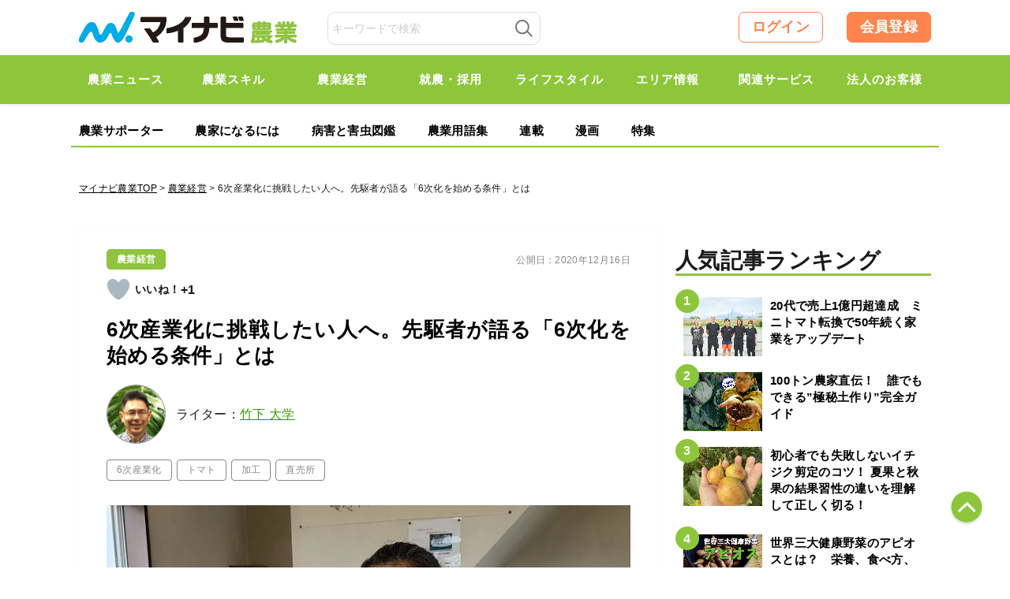

--- FILE ---
content_type: text/html; charset=UTF-8
request_url: https://agri.mynavi.jp/2020_12_16_142944/
body_size: 32911
content:
<!DOCTYPE html>

<html lang="ja">
<head>
<meta charset="UTF-8">
<meta name="viewport" content="width=device-width,initial-scale=1.0">

<title>6次産業化に挑戦したい人へ。先駆者が語る「6次化を始める条件」とは｜マイナビ農業</title>

<meta name="publication-status" content="published">
<meta http-equiv="X-UA-Compatible" content="IE=Edge, chrome=1">
<meta http-equiv="pragma" content="no-cache">
<meta http-equiv="Cache-control" content="no-cache">
<meta http-equiv="expires" content="2026-01-21 12:58:53">
<meta name="format-detection" content="telephone=no">
<meta name="google-site-verification" content="5jX4YUaUH0AJrmun54WldFXLokZAjiSv1d07WQPTARM" />
<meta name="referrer" content="no-referrer-when-downgrade"/>
<meta property="fb:app_id" content="740832779621659">
<link rel="alternate" type="application/rss+xml" href="https://agri.mynavi.jp/feed/" title="マイナビ農業-就農、農業ニュースなどが集まる農業情報総合サイト フィードの RSS 2.0 を購読する">
<link rel="alternate" type="application/atom+xml" href="https://agri.mynavi.jp/feed/atom/" title="マイナビ農業-就農、農業ニュースなどが集まる農業情報総合サイト フィードの Atom を購読する">
<link rel="icon" type="image/x-icon" href="https://agri.mynavi.jp/wp-content/themes/agri/images/favicon.ico">
<link rel="Shortcut Icon" type="image/x-icon" href="https://agri.mynavi.jp/wp-content/themes/agri/images/favicon.ico">
<link rel="apple-touch-icon" href="https://agri.mynavi.jp/wp-content/themes/agri/images/ios.png">
<!-- canonical -->
<link rel="canonical" href="https://agri.mynavi.jp/2020_12_16_142944/">
<!-- canonical -->
<meta name="description" content="トマトの育種から販売まで一気通貫の経営スタイルで、6次化の成功例として評価される株式会社にいみ農園（愛知県碧南市）。保険会社勤務からトマト専業農家に嫁いだ現社長の新美（にいみ）みどりさんが農業に携わってみての第一印象は、「ずいぶんと変わった" />

<!-- WP SiteManager OGP Tags -->
<meta property="og:title" content="6次産業化に挑戦したい人へ。先駆者が語る「6次化を始める条件」とは" />
<meta property="og:type" content="article" />
<meta property="og:url" content="https://agri.mynavi.jp/2020_12_16_142944/" />
<meta property="og:description" content="トマトの育種から販売まで一気通貫の経営スタイルで、6次化の成功例として評価される株式会社にいみ農園（愛知県碧南市）。保険会社勤務からトマト専業農家に嫁いだ現社長の新美（にいみ）みどりさんが農業に携わってみての第一印象は、「ずいぶんと変わった" />
<meta property="og:site_name" content="マイナビ農業-就農、農業ニュースなどが集まる農業情報総合サイト" />
<meta property="og:image" content="https://agri.mynavi.jp/wp-content/uploads/2020/12/2010cf1553c1a4519380ad9bd8d21eea.jpg" />

<!-- WP SiteManager Twitter Cards Tags -->
<meta name="twitter:title" content="6次産業化に挑戦したい人へ。先駆者が語る「6次化を始める条件」とは" />
<meta name="twitter:url" content="https://agri.mynavi.jp/2020_12_16_142944/" />
<meta name="twitter:description" content="トマトの育種から販売まで一気通貫の経営スタイルで、6次化の成功例として評価される株式会社にいみ農園（愛知県碧南市）。保険会社勤務からトマト専業農家に嫁いだ現社長の新美（にいみ）みどりさんが農業に携わってみての第一印象は、「ずいぶんと変わった" />
<meta name="twitter:card" content="summary_large_image" />
<meta name="twitter:image" content="https://agri.mynavi.jp/wp-content/uploads/2020/12/2010cf1553c1a4519380ad9bd8d21eea.jpg" />
<meta name='robots' content='max-image-preview:large' />
<link rel='stylesheet' id='wp-block-library-css' href='https://agri.mynavi.jp/wp-includes/css/dist/block-library/style.min.css?ver=6.5.7' type='text/css' media='all' />
<style id='classic-theme-styles-inline-css' type='text/css'>
/*! This file is auto-generated */
.wp-block-button__link{color:#fff;background-color:#32373c;border-radius:9999px;box-shadow:none;text-decoration:none;padding:calc(.667em + 2px) calc(1.333em + 2px);font-size:1.125em}.wp-block-file__button{background:#32373c;color:#fff;text-decoration:none}
</style>
<style id='global-styles-inline-css' type='text/css'>
body{--wp--preset--color--black: #000000;--wp--preset--color--cyan-bluish-gray: #abb8c3;--wp--preset--color--white: #ffffff;--wp--preset--color--pale-pink: #f78da7;--wp--preset--color--vivid-red: #cf2e2e;--wp--preset--color--luminous-vivid-orange: #ff6900;--wp--preset--color--luminous-vivid-amber: #fcb900;--wp--preset--color--light-green-cyan: #7bdcb5;--wp--preset--color--vivid-green-cyan: #00d084;--wp--preset--color--pale-cyan-blue: #8ed1fc;--wp--preset--color--vivid-cyan-blue: #0693e3;--wp--preset--color--vivid-purple: #9b51e0;--wp--preset--gradient--vivid-cyan-blue-to-vivid-purple: linear-gradient(135deg,rgba(6,147,227,1) 0%,rgb(155,81,224) 100%);--wp--preset--gradient--light-green-cyan-to-vivid-green-cyan: linear-gradient(135deg,rgb(122,220,180) 0%,rgb(0,208,130) 100%);--wp--preset--gradient--luminous-vivid-amber-to-luminous-vivid-orange: linear-gradient(135deg,rgba(252,185,0,1) 0%,rgba(255,105,0,1) 100%);--wp--preset--gradient--luminous-vivid-orange-to-vivid-red: linear-gradient(135deg,rgba(255,105,0,1) 0%,rgb(207,46,46) 100%);--wp--preset--gradient--very-light-gray-to-cyan-bluish-gray: linear-gradient(135deg,rgb(238,238,238) 0%,rgb(169,184,195) 100%);--wp--preset--gradient--cool-to-warm-spectrum: linear-gradient(135deg,rgb(74,234,220) 0%,rgb(151,120,209) 20%,rgb(207,42,186) 40%,rgb(238,44,130) 60%,rgb(251,105,98) 80%,rgb(254,248,76) 100%);--wp--preset--gradient--blush-light-purple: linear-gradient(135deg,rgb(255,206,236) 0%,rgb(152,150,240) 100%);--wp--preset--gradient--blush-bordeaux: linear-gradient(135deg,rgb(254,205,165) 0%,rgb(254,45,45) 50%,rgb(107,0,62) 100%);--wp--preset--gradient--luminous-dusk: linear-gradient(135deg,rgb(255,203,112) 0%,rgb(199,81,192) 50%,rgb(65,88,208) 100%);--wp--preset--gradient--pale-ocean: linear-gradient(135deg,rgb(255,245,203) 0%,rgb(182,227,212) 50%,rgb(51,167,181) 100%);--wp--preset--gradient--electric-grass: linear-gradient(135deg,rgb(202,248,128) 0%,rgb(113,206,126) 100%);--wp--preset--gradient--midnight: linear-gradient(135deg,rgb(2,3,129) 0%,rgb(40,116,252) 100%);--wp--preset--font-size--small: 13px;--wp--preset--font-size--medium: 20px;--wp--preset--font-size--large: 36px;--wp--preset--font-size--x-large: 42px;--wp--preset--spacing--20: 0.44rem;--wp--preset--spacing--30: 0.67rem;--wp--preset--spacing--40: 1rem;--wp--preset--spacing--50: 1.5rem;--wp--preset--spacing--60: 2.25rem;--wp--preset--spacing--70: 3.38rem;--wp--preset--spacing--80: 5.06rem;--wp--preset--shadow--natural: 6px 6px 9px rgba(0, 0, 0, 0.2);--wp--preset--shadow--deep: 12px 12px 50px rgba(0, 0, 0, 0.4);--wp--preset--shadow--sharp: 6px 6px 0px rgba(0, 0, 0, 0.2);--wp--preset--shadow--outlined: 6px 6px 0px -3px rgba(255, 255, 255, 1), 6px 6px rgba(0, 0, 0, 1);--wp--preset--shadow--crisp: 6px 6px 0px rgba(0, 0, 0, 1);}:where(.is-layout-flex){gap: 0.5em;}:where(.is-layout-grid){gap: 0.5em;}body .is-layout-flex{display: flex;}body .is-layout-flex{flex-wrap: wrap;align-items: center;}body .is-layout-flex > *{margin: 0;}body .is-layout-grid{display: grid;}body .is-layout-grid > *{margin: 0;}:where(.wp-block-columns.is-layout-flex){gap: 2em;}:where(.wp-block-columns.is-layout-grid){gap: 2em;}:where(.wp-block-post-template.is-layout-flex){gap: 1.25em;}:where(.wp-block-post-template.is-layout-grid){gap: 1.25em;}.has-black-color{color: var(--wp--preset--color--black) !important;}.has-cyan-bluish-gray-color{color: var(--wp--preset--color--cyan-bluish-gray) !important;}.has-white-color{color: var(--wp--preset--color--white) !important;}.has-pale-pink-color{color: var(--wp--preset--color--pale-pink) !important;}.has-vivid-red-color{color: var(--wp--preset--color--vivid-red) !important;}.has-luminous-vivid-orange-color{color: var(--wp--preset--color--luminous-vivid-orange) !important;}.has-luminous-vivid-amber-color{color: var(--wp--preset--color--luminous-vivid-amber) !important;}.has-light-green-cyan-color{color: var(--wp--preset--color--light-green-cyan) !important;}.has-vivid-green-cyan-color{color: var(--wp--preset--color--vivid-green-cyan) !important;}.has-pale-cyan-blue-color{color: var(--wp--preset--color--pale-cyan-blue) !important;}.has-vivid-cyan-blue-color{color: var(--wp--preset--color--vivid-cyan-blue) !important;}.has-vivid-purple-color{color: var(--wp--preset--color--vivid-purple) !important;}.has-black-background-color{background-color: var(--wp--preset--color--black) !important;}.has-cyan-bluish-gray-background-color{background-color: var(--wp--preset--color--cyan-bluish-gray) !important;}.has-white-background-color{background-color: var(--wp--preset--color--white) !important;}.has-pale-pink-background-color{background-color: var(--wp--preset--color--pale-pink) !important;}.has-vivid-red-background-color{background-color: var(--wp--preset--color--vivid-red) !important;}.has-luminous-vivid-orange-background-color{background-color: var(--wp--preset--color--luminous-vivid-orange) !important;}.has-luminous-vivid-amber-background-color{background-color: var(--wp--preset--color--luminous-vivid-amber) !important;}.has-light-green-cyan-background-color{background-color: var(--wp--preset--color--light-green-cyan) !important;}.has-vivid-green-cyan-background-color{background-color: var(--wp--preset--color--vivid-green-cyan) !important;}.has-pale-cyan-blue-background-color{background-color: var(--wp--preset--color--pale-cyan-blue) !important;}.has-vivid-cyan-blue-background-color{background-color: var(--wp--preset--color--vivid-cyan-blue) !important;}.has-vivid-purple-background-color{background-color: var(--wp--preset--color--vivid-purple) !important;}.has-black-border-color{border-color: var(--wp--preset--color--black) !important;}.has-cyan-bluish-gray-border-color{border-color: var(--wp--preset--color--cyan-bluish-gray) !important;}.has-white-border-color{border-color: var(--wp--preset--color--white) !important;}.has-pale-pink-border-color{border-color: var(--wp--preset--color--pale-pink) !important;}.has-vivid-red-border-color{border-color: var(--wp--preset--color--vivid-red) !important;}.has-luminous-vivid-orange-border-color{border-color: var(--wp--preset--color--luminous-vivid-orange) !important;}.has-luminous-vivid-amber-border-color{border-color: var(--wp--preset--color--luminous-vivid-amber) !important;}.has-light-green-cyan-border-color{border-color: var(--wp--preset--color--light-green-cyan) !important;}.has-vivid-green-cyan-border-color{border-color: var(--wp--preset--color--vivid-green-cyan) !important;}.has-pale-cyan-blue-border-color{border-color: var(--wp--preset--color--pale-cyan-blue) !important;}.has-vivid-cyan-blue-border-color{border-color: var(--wp--preset--color--vivid-cyan-blue) !important;}.has-vivid-purple-border-color{border-color: var(--wp--preset--color--vivid-purple) !important;}.has-vivid-cyan-blue-to-vivid-purple-gradient-background{background: var(--wp--preset--gradient--vivid-cyan-blue-to-vivid-purple) !important;}.has-light-green-cyan-to-vivid-green-cyan-gradient-background{background: var(--wp--preset--gradient--light-green-cyan-to-vivid-green-cyan) !important;}.has-luminous-vivid-amber-to-luminous-vivid-orange-gradient-background{background: var(--wp--preset--gradient--luminous-vivid-amber-to-luminous-vivid-orange) !important;}.has-luminous-vivid-orange-to-vivid-red-gradient-background{background: var(--wp--preset--gradient--luminous-vivid-orange-to-vivid-red) !important;}.has-very-light-gray-to-cyan-bluish-gray-gradient-background{background: var(--wp--preset--gradient--very-light-gray-to-cyan-bluish-gray) !important;}.has-cool-to-warm-spectrum-gradient-background{background: var(--wp--preset--gradient--cool-to-warm-spectrum) !important;}.has-blush-light-purple-gradient-background{background: var(--wp--preset--gradient--blush-light-purple) !important;}.has-blush-bordeaux-gradient-background{background: var(--wp--preset--gradient--blush-bordeaux) !important;}.has-luminous-dusk-gradient-background{background: var(--wp--preset--gradient--luminous-dusk) !important;}.has-pale-ocean-gradient-background{background: var(--wp--preset--gradient--pale-ocean) !important;}.has-electric-grass-gradient-background{background: var(--wp--preset--gradient--electric-grass) !important;}.has-midnight-gradient-background{background: var(--wp--preset--gradient--midnight) !important;}.has-small-font-size{font-size: var(--wp--preset--font-size--small) !important;}.has-medium-font-size{font-size: var(--wp--preset--font-size--medium) !important;}.has-large-font-size{font-size: var(--wp--preset--font-size--large) !important;}.has-x-large-font-size{font-size: var(--wp--preset--font-size--x-large) !important;}
.wp-block-navigation a:where(:not(.wp-element-button)){color: inherit;}
:where(.wp-block-post-template.is-layout-flex){gap: 1.25em;}:where(.wp-block-post-template.is-layout-grid){gap: 1.25em;}
:where(.wp-block-columns.is-layout-flex){gap: 2em;}:where(.wp-block-columns.is-layout-grid){gap: 2em;}
.wp-block-pullquote{font-size: 1.5em;line-height: 1.6;}
</style>
<link rel='stylesheet' id='wp-ulike-css' href='https://agri.mynavi.jp/wp-content/plugins/wp-ulike/assets/css/wp-ulike.min.css?ver=4.7.0' type='text/css' media='all' />
<link rel='stylesheet' id='ppress-frontend-css' href='https://agri.mynavi.jp/wp-content/plugins/wp-user-avatar/assets/css/frontend.min.css?ver=4.15.10' type='text/css' media='all' />
<link rel='stylesheet' id='ppress-flatpickr-css' href='https://agri.mynavi.jp/wp-content/plugins/wp-user-avatar/assets/flatpickr/flatpickr.min.css?ver=4.15.10' type='text/css' media='all' />
<link rel='stylesheet' id='ppress-select2-css' href='https://agri.mynavi.jp/wp-content/plugins/wp-user-avatar/assets/select2/select2.min.css?ver=6.5.7' type='text/css' media='all' />
<link rel='stylesheet' id='wp-members-css' href='https://agri.mynavi.jp/wp-content/plugins/wp-members/assets/css/forms/generic-no-float.min.css?ver=3.4.9.5' type='text/css' media='all' />
<link rel='stylesheet' id='simple-favorites-css' href='https://agri.mynavi.jp/wp-content/plugins/favorites/assets/css/favorites.css?ver=2.3.4' type='text/css' media='all' />
<script type="application/ld+json">{"@context":"http:\/\/schema.org","@type":"BreadcrumbList","itemListElement":[{"@type":"ListItem","position":1,"item":{"name":"HOME","@id":"https:\/\/agri.mynavi.jp\/"}},{"@type":"ListItem","position":2,"item":{"name":"\u6295\u7a3f","@id":"https:\/\/agri.mynavi.jp"}},{"@type":"ListItem","position":3,"item":{"name":"6\u6b21\u7523\u696d\u5316\u306b\u6311\u6226\u3057\u305f\u3044\u4eba\u3078\u3002\u5148\u99c6\u8005\u304c\u8a9e\u308b\u300c6\u6b21\u5316\u3092\u59cb\u3081\u308b\u6761\u4ef6\u300d\u3068\u306f","@id":"https:\/\/agri.mynavi.jp\/2020_12_16_142944\/"}}]}</script><style>.wp-block-gallery.is-cropped .blocks-gallery-item picture{height:100%;width:100%;}</style><link rel="icon" href="https://agri.mynavi.jp/wp-content/uploads/2020/11/favicon.png" sizes="32x32" />
<link rel="icon" href="https://agri.mynavi.jp/wp-content/uploads/2020/11/favicon.png" sizes="192x192" />
<link rel="apple-touch-icon" href="https://agri.mynavi.jp/wp-content/uploads/2020/11/favicon.png" />
<meta name="msapplication-TileImage" content="https://agri.mynavi.jp/wp-content/uploads/2020/11/favicon.png" />
		<style type="text/css" id="wp-custom-css">
			figcaption {
	text-align : center;
}		</style>
		<style id="classic-theme-styles-inline-css" type="text/css">
/*! This file is auto-generated */
.wp-block-button__link {
	color: #fff;
	background-color: #32373c;
	border-radius: 9999px;
	box-shadow: none;
	text-decoration: none;
	padding: calc(.667em + 2px) calc(1.333em + 2px);
	font-size: 1.125em
}
.wp-block-file__button {
	background: #32373c;
	color: #fff;
	text-decoration: none
}
</style>
<style id="global-styles-inline-css" type="text/css">
body {
--wp--preset--color--black: #000000;
--wp--preset--color--cyan-bluish-gray: #abb8c3;
--wp--preset--color--white: #ffffff;
--wp--preset--color--pale-pink: #f78da7;
--wp--preset--color--vivid-red: #cf2e2e;
--wp--preset--color--luminous-vivid-orange: #ff6900;
--wp--preset--color--luminous-vivid-amber: #fcb900;
--wp--preset--color--light-green-cyan: #7bdcb5;
--wp--preset--color--vivid-green-cyan: #00d084;
--wp--preset--color--pale-cyan-blue: #8ed1fc;
--wp--preset--color--vivid-cyan-blue: #0693e3;
--wp--preset--color--vivid-purple: #9b51e0;
--wp--preset--gradient--vivid-cyan-blue-to-vivid-purple: linear-gradient(135deg, rgba(6,147,227,1) 0%, rgb(155,81,224) 100%);
--wp--preset--gradient--light-green-cyan-to-vivid-green-cyan: linear-gradient(135deg, rgb(122,220,180) 0%, rgb(0,208,130) 100%);
--wp--preset--gradient--luminous-vivid-amber-to-luminous-vivid-orange: linear-gradient(135deg, rgba(252,185,0,1) 0%, rgba(255,105,0,1) 100%);
--wp--preset--gradient--luminous-vivid-orange-to-vivid-red: linear-gradient(135deg, rgba(255,105,0,1) 0%, rgb(207,46,46) 100%);
--wp--preset--gradient--very-light-gray-to-cyan-bluish-gray: linear-gradient(135deg, rgb(238,238,238) 0%, rgb(169,184,195) 100%);
--wp--preset--gradient--cool-to-warm-spectrum: linear-gradient(135deg, rgb(74,234,220) 0%, rgb(151,120,209) 20%, rgb(207,42,186) 40%, rgb(238,44,130) 60%, rgb(251,105,98) 80%, rgb(254,248,76) 100%);
--wp--preset--gradient--blush-light-purple: linear-gradient(135deg, rgb(255,206,236) 0%, rgb(152,150,240) 100%);
--wp--preset--gradient--blush-bordeaux: linear-gradient(135deg, rgb(254,205,165) 0%, rgb(254,45,45) 50%, rgb(107,0,62) 100%);
--wp--preset--gradient--luminous-dusk: linear-gradient(135deg, rgb(255,203,112) 0%, rgb(199,81,192) 50%, rgb(65,88,208) 100%);
--wp--preset--gradient--pale-ocean: linear-gradient(135deg, rgb(255,245,203) 0%, rgb(182,227,212) 50%, rgb(51,167,181) 100%);
--wp--preset--gradient--electric-grass: linear-gradient(135deg, rgb(202,248,128) 0%, rgb(113,206,126) 100%);
--wp--preset--gradient--midnight: linear-gradient(135deg, rgb(2,3,129) 0%, rgb(40,116,252) 100%);
--wp--preset--font-size--small: 13px;
--wp--preset--font-size--medium: 20px;
--wp--preset--font-size--large: 36px;
--wp--preset--font-size--x-large: 42px;
--wp--preset--spacing--20: 0.44rem;
--wp--preset--spacing--30: 0.67rem;
--wp--preset--spacing--40: 1rem;
--wp--preset--spacing--50: 1.5rem;
--wp--preset--spacing--60: 2.25rem;
--wp--preset--spacing--70: 3.38rem;
--wp--preset--spacing--80: 5.06rem;
--wp--preset--shadow--natural: 6px 6px 9px rgba(0, 0, 0, 0.2);
--wp--preset--shadow--deep: 12px 12px 50px rgba(0, 0, 0, 0.4);
--wp--preset--shadow--sharp: 6px 6px 0px rgba(0, 0, 0, 0.2);
--wp--preset--shadow--outlined: 6px 6px 0px -3px rgba(255, 255, 255, 1), 6px 6px rgba(0, 0, 0, 1);
--wp--preset--shadow--crisp: 6px 6px 0px rgba(0, 0, 0, 1);
}
:where(.is-layout-flex) {
gap: 0.5em;
}
:where(.is-layout-grid) {
gap: 0.5em;
}
body .is-layout-flow > .alignleft {
	float: left;
	margin-inline-start: 0;
	margin-inline-end: 2em;
}
body .is-layout-flow > .alignright {
	float: right;
	margin-inline-start: 2em;
	margin-inline-end: 0;
}
body .is-layout-flow > .aligncenter {
	margin-left: auto !important;
	margin-right: auto !important;
}
body .is-layout-constrained > .alignleft {
	float: left;
	margin-inline-start: 0;
	margin-inline-end: 2em;
}
body .is-layout-constrained > .alignright {
	float: right;
	margin-inline-start: 2em;
	margin-inline-end: 0;
}
body .is-layout-constrained > .aligncenter {
	margin-left: auto !important;
	margin-right: auto !important;
}
body .is-layout-constrained > :where(:not(.alignleft):not(.alignright):not(.alignfull)) {
max-width: var(--wp--style--global--content-size);
margin-left: auto !important;
margin-right: auto !important;
}
body .is-layout-constrained > .alignwide {
	max-width: var(--wp--style--global--wide-size);
}
body .is-layout-flex {
	display: flex;
}
body .is-layout-flex {
	flex-wrap: wrap;
	align-items: center;
}
body .is-layout-flex > * {
	margin: 0;
}
body .is-layout-grid {
	display: grid;
}
body .is-layout-grid > * {
	margin: 0;
}
:where(.wp-block-columns.is-layout-flex) {
gap: 2em;
}
:where(.wp-block-columns.is-layout-grid) {
gap: 2em;
}
:where(.wp-block-post-template.is-layout-flex) {
gap: 1.25em;
}
:where(.wp-block-post-template.is-layout-grid) {
gap: 1.25em;
}
.has-black-color {
	color: var(--wp--preset--color--black) !important;
}
.has-cyan-bluish-gray-color {
	color: var(--wp--preset--color--cyan-bluish-gray) !important;
}
.has-white-color {
	color: var(--wp--preset--color--white) !important;
}
.has-pale-pink-color {
	color: var(--wp--preset--color--pale-pink) !important;
}
.has-vivid-red-color {
	color: var(--wp--preset--color--vivid-red) !important;
}
.has-luminous-vivid-orange-color {
	color: var(--wp--preset--color--luminous-vivid-orange) !important;
}
.has-luminous-vivid-amber-color {
	color: var(--wp--preset--color--luminous-vivid-amber) !important;
}
.has-light-green-cyan-color {
	color: var(--wp--preset--color--light-green-cyan) !important;
}
.has-vivid-green-cyan-color {
	color: var(--wp--preset--color--vivid-green-cyan) !important;
}
.has-pale-cyan-blue-color {
	color: var(--wp--preset--color--pale-cyan-blue) !important;
}
.has-vivid-cyan-blue-color {
	color: var(--wp--preset--color--vivid-cyan-blue) !important;
}
.has-vivid-purple-color {
	color: var(--wp--preset--color--vivid-purple) !important;
}
.has-black-background-color {
	background-color: var(--wp--preset--color--black) !important;
}
.has-cyan-bluish-gray-background-color {
	background-color: var(--wp--preset--color--cyan-bluish-gray) !important;
}
.has-white-background-color {
	background-color: var(--wp--preset--color--white) !important;
}
.has-pale-pink-background-color {
	background-color: var(--wp--preset--color--pale-pink) !important;
}
.has-vivid-red-background-color {
	background-color: var(--wp--preset--color--vivid-red) !important;
}
.has-luminous-vivid-orange-background-color {
	background-color: var(--wp--preset--color--luminous-vivid-orange) !important;
}
.has-luminous-vivid-amber-background-color {
	background-color: var(--wp--preset--color--luminous-vivid-amber) !important;
}
.has-light-green-cyan-background-color {
	background-color: var(--wp--preset--color--light-green-cyan) !important;
}
.has-vivid-green-cyan-background-color {
	background-color: var(--wp--preset--color--vivid-green-cyan) !important;
}
.has-pale-cyan-blue-background-color {
	background-color: var(--wp--preset--color--pale-cyan-blue) !important;
}
.has-vivid-cyan-blue-background-color {
	background-color: var(--wp--preset--color--vivid-cyan-blue) !important;
}
.has-vivid-purple-background-color {
	background-color: var(--wp--preset--color--vivid-purple) !important;
}
.has-black-border-color {
	border-color: var(--wp--preset--color--black) !important;
}
.has-cyan-bluish-gray-border-color {
	border-color: var(--wp--preset--color--cyan-bluish-gray) !important;
}
.has-white-border-color {
	border-color: var(--wp--preset--color--white) !important;
}
.has-pale-pink-border-color {
	border-color: var(--wp--preset--color--pale-pink) !important;
}
.has-vivid-red-border-color {
	border-color: var(--wp--preset--color--vivid-red) !important;
}
.has-luminous-vivid-orange-border-color {
	border-color: var(--wp--preset--color--luminous-vivid-orange) !important;
}
.has-luminous-vivid-amber-border-color {
	border-color: var(--wp--preset--color--luminous-vivid-amber) !important;
}
.has-light-green-cyan-border-color {
	border-color: var(--wp--preset--color--light-green-cyan) !important;
}
.has-vivid-green-cyan-border-color {
	border-color: var(--wp--preset--color--vivid-green-cyan) !important;
}
.has-pale-cyan-blue-border-color {
	border-color: var(--wp--preset--color--pale-cyan-blue) !important;
}
.has-vivid-cyan-blue-border-color {
	border-color: var(--wp--preset--color--vivid-cyan-blue) !important;
}
.has-vivid-purple-border-color {
	border-color: var(--wp--preset--color--vivid-purple) !important;
}
.has-vivid-cyan-blue-to-vivid-purple-gradient-background {
	background: var(--wp--preset--gradient--vivid-cyan-blue-to-vivid-purple) !important;
}
.has-light-green-cyan-to-vivid-green-cyan-gradient-background {
	background: var(--wp--preset--gradient--light-green-cyan-to-vivid-green-cyan) !important;
}
.has-luminous-vivid-amber-to-luminous-vivid-orange-gradient-background {
	background: var(--wp--preset--gradient--luminous-vivid-amber-to-luminous-vivid-orange) !important;
}
.has-luminous-vivid-orange-to-vivid-red-gradient-background {
	background: var(--wp--preset--gradient--luminous-vivid-orange-to-vivid-red) !important;
}
.has-very-light-gray-to-cyan-bluish-gray-gradient-background {
	background: var(--wp--preset--gradient--very-light-gray-to-cyan-bluish-gray) !important;
}
.has-cool-to-warm-spectrum-gradient-background {
	background: var(--wp--preset--gradient--cool-to-warm-spectrum) !important;
}
.has-blush-light-purple-gradient-background {
	background: var(--wp--preset--gradient--blush-light-purple) !important;
}
.has-blush-bordeaux-gradient-background {
	background: var(--wp--preset--gradient--blush-bordeaux) !important;
}
.has-luminous-dusk-gradient-background {
	background: var(--wp--preset--gradient--luminous-dusk) !important;
}
.has-pale-ocean-gradient-background {
	background: var(--wp--preset--gradient--pale-ocean) !important;
}
.has-electric-grass-gradient-background {
	background: var(--wp--preset--gradient--electric-grass) !important;
}
.has-midnight-gradient-background {
	background: var(--wp--preset--gradient--midnight) !important;
}
.has-small-font-size {
	font-size: var(--wp--preset--font-size--small) !important;
}
.has-medium-font-size {
	font-size: var(--wp--preset--font-size--medium) !important;
}
.has-large-font-size {
	font-size: var(--wp--preset--font-size--large) !important;
}
.has-x-large-font-size {
	font-size: var(--wp--preset--font-size--x-large) !important;
}
.wp-block-navigation a:where(:not(.wp-element-button)) {
color: inherit;
}
:where(.wp-block-post-template.is-layout-flex) {
gap: 1.25em;
}
:where(.wp-block-post-template.is-layout-grid) {
gap: 1.25em;
}
:where(.wp-block-columns.is-layout-flex) {
gap: 2em;
}
:where(.wp-block-columns.is-layout-grid) {
gap: 2em;
}
.wp-block-pullquote {
	font-size: 1.5em;
	line-height: 1.6;
}
</style>
<style>
@keyframes loading {
  from {
    transform: rotate(0);
  }
  to{
    transform: rotate(359deg);
  }
}
.loading-box {
	display: flex;
	justify-content: center;
	align-items: center;
	background-color: transparent;
	position: absolute;
	width: 100%;
	top: 50%;
	transform: translate(0, -50%);
	visibility: hidden;
}

.box-loading {
	width: 20px;
	height: 20px;
	padding: 2px;
	display: flex;
	justify-content: center;
	align-items: center;
	border-radius: 50%;
	background: rgb(78,78,78);
	background: linear-gradient(0deg, rgba(78,78,78,0.1) 50%, rgba(78,78,78,0.5) 70%);
	animation: loading .8s linear 0s infinite;
}
.box-loading-inner {
	width: 100%;
	height: 100%;
	background-color: #FFF;
	border-radius: 50%;
}
</style>
<style>
.wp-block-gallery.is-cropped .blocks-gallery-item picture{height:100%;width:100%;}
</style>
<style type="text/css" id="wp-custom-css">
			figcaption {
	text-align : center;
}		
</style>

<link href="https://agri.mynavi.jp/wp-content/themes/agri/css/common2.css?20250228" rel="stylesheet" type="text/css" media="all">
<link href="https://agri.mynavi.jp/wp-content/themes/agri/css/new.css?20260624" rel="stylesheet" type="text/css" media="all">

<link href="https://agri.mynavi.jp/wp-content/themes/agri/css/sidebar_sticky.css?20250424" rel="stylesheet" type="text/css" media="all">

<!--[if lt IE 9]><script src="https://agri.mynavi.jp/wp-content/themes/agri/js/html5.js"></script><![endif]-->
<!--[if gte IE 9]><style type="text/css">#main .entry_head .upper_text_area{filter: none;}</style><![endif]-->

<!--<script>
  (function(i,s,o,g,r,a,m){i['GoogleAnalyticsObject']=r;i[r]=i[r]||function(){
  (i[r].q=i[r].q||[]).push(arguments)},i[r].l=1*new Date();a=s.createElement(o),
  m=s.getElementsByTagName(o)[0];a.async=1;a.src=g;m.parentNode.insertBefore(a,m)
  })(window,document,'script','https://www.google-analytics.com/analytics.js','ga');
  ga('create', 'UA-102262709-1', 'auto');
  ga('send', 'pageview');
</script>-->

<!-- Global site tag (gtag.js) - Google Analytics -->
<script async src="https://www.googletagmanager.com/gtag/js?id=UA-102262709-1"></script>
<script>
  window.dataLayer = window.dataLayer || [];
  function gtag(){dataLayer.push(arguments);}
  gtag('js', new Date());

  gtag('config', 'UA-102262709-1');
</script>

<!--Adomik randomizer for ad call key value targeting-->
<script type='text/javascript'>
window.Adomik = window.Adomik || {};
Adomik.randomAdGroup = function() {
var rand = Math.random();
switch (false) {
case !(rand < 0.09): return "ad_ex" + (Math.floor(100 * rand));
case !(rand < 0.10): return "ad_bc";
default: return "ad_opt";
}
};
</script>

<!--ad-->
<script src="https://ad.woman.mynavi.jp/js/agri/bidding-manager.js?ver=adfjs" async></script>
<script src="https://ad.woman.mynavi.jp/js/agri/prebid.js?ver=adfjs" async></script>
<script async src="https://securepubads.g.doubleclick.net/tag/js/gpt.js" async></script>

<!-- BID STRAPスクリプトの読み込み -->
<script async src="https://fam.adingo.jp/bid-strap/mynavi-nogyo/pb.js"></script>
<script>
  var bsttag = window.bsttag || {cmd: []};
  bsttag.failSafeTimeout = 3000; //header bidding全体のタイムアウト
  bsttag.launchAuction = function (slots) {
    var hbm = {};
    bsttag.cmd.push(function(cmd) {
      hbm = cmd.requestBids({adUnits: slots});
    });

    setTimeout(function () {
      if (hbm.isRequestSent) {
        return;
      }
      hbm.isRequestSent = true;
      googletag.cmd.push(function() {
        googletag.pubads().refresh(slots);
      });
    }, bsttag.failSafeTimeout);
  };
</script>

<script>
  // 横幅960px以下の場合ならSPとして扱う
  window.isFluctGamSp = window.innerWidth <= 960;
  window.googletag = window.googletag || {cmd: []};
  googletag.cmd.push(function() {
    const slots = [];
    if (window.isFluctGamSp) {
      slots.push(
        googletag.defineSlot('/62532913,6082618/s_mynavi-nogyo_320x50_overlay1_33039', [[320, 100], [320, 50]], 'div-gpt-ad-1730343153621-0').addService(googletag.pubads())
      );
    }
    
    googletag.pubads().enableSingleRequest();
    googletag.pubads().disableInitialLoad();
    googletag.enableServices();
    
    bsttag.launchAuction(slots);
    googletag.display('div-gpt-ad-1730343153621-0');
  });
</script>
<style>
    #fluct-sp-sticky-ad {
        position: fixed;
        bottom: 0;
        width: 100%;
        text-align: center;
        left: 0;
        z-index: 1999999;
        min-height: 50px;
        padding-top: 3px;
    }

    #fluct-sp-sticky-ad-close-button {
        display: none;
        position: absolute;
        top: -14px;
        left: 0px;
        width: 14px;
        height: 14px;
        background-size: 14px;
        background-repeat: no-repeat;
        background-image: url("https://pdn.adingo.jp/asset/close-16b-3.svg");
    }
</style>

<script>
var googletag = googletag || {};
googletag.cmd = googletag.cmd || [];
googletag.cmd.push(function() {
  googletag.pubads().collapseEmptyDivs();
  googletag.pubads().enableSingleRequest();
  googletag.enableServices();
});

if(!window.BiddingManager){window.BiddingManager={_env:null,que:[],init:function(a){this._env=a}}};
BiddingManager.init({ configUrl: 'https://ad.woman.mynavi.jp/json/99cff283/env.json' });
	
// 有効化するスロットを動的に取得するため、DOMContentLoadedイベント後に処理する
document.addEventListener('DOMContentLoaded', function() {
  BiddingManager.que.push(function(bm) {
    // JSONの内容を適用するために必要
    bm.setConfig();

    // JSONで定義された広告情報を有効化前に改変する
    bm.mapSlot(function(slot) {
      // すべてのslotのKeyValueに動的な値を追加
      slot.keyValues = slot.keyValues || {};
      if (slot.keyValues) {
        slot.keyValues.ad_group = Adomik.randomAdGroup();
        slot.keyValues.ad_h = (new Date).getUTCHours().toString();
      }

      // 必ず改変後のslotを返す
      return slot;
    });

    // 有効化するためにidが div-gpt-ad- で始まる要素をすべて取得する
    var els = document.querySelectorAll('[id^=div-gpt-ad-]');
    if (els.length) {
      var ids = [].map.call(els, function(el){ return el.id });
      // スロットの有効化
      bm.activateSlots(ids);
    }

	// ページレベルでKeyValueを追加
	bm.setPageKeyValue({sitetype: ''});

    // オークションを開始
    bm.startBidding();
  });
}, false);
</script>

<!-- Facebook Pixel Code -->
<script>
!function(f,b,e,v,n,t,s){if(f.fbq)return;n=f.fbq=function(){n.callMethod?
n.callMethod.apply(n,arguments):n.queue.push(arguments)};if(!f._fbq)f._fbq=n;
n.push=n;n.loaded=!0;n.version='2.0';n.queue=[];t=b.createElement(e);t.async=!0;
t.src=v;s=b.getElementsByTagName(e)[0];s.parentNode.insertBefore(t,s)}(window,
document,'script','https://connect.facebook.net/en_US/fbevents.js');
fbq('init', '248564632303093'); // Insert your pixel ID here.
fbq('track', 'PageView');
</script>
<noscript><img height="1" width="1" style="display:none"
src="https://www.facebook.com/tr?id=248564632303093&ev=PageView&noscript=1"
/></noscript>
<!-- DO NOT MODIFY -->
<!-- End Facebook Pixel Code -->
<!-- Google Tag Manager -->
<script>(function(w,d,s,l,i){w[l]=w[l]||[];w[l].push({'gtm.start':
new Date().getTime(),event:'gtm.js'});var f=d.getElementsByTagName(s)[0],
j=d.createElement(s),dl=l!='dataLayer'?'&l='+l:'';j.async=true;j.src=
'https://www.googletagmanager.com/gtm.js?id='+i+dl;f.parentNode.insertBefore(j,f);
})(window,document,'script','dataLayer','GTM-5D3TH5B');</script>
<!-- End Google Tag Manager -->
<!-- Google Tag Manager -->
<script>(function(w,d,s,l,i){w[l]=w[l]||[];w[l].push({'gtm.start':
new Date().getTime(),event:'gtm.js'});var f=d.getElementsByTagName(s)[0],
j=d.createElement(s),dl=l!='dataLayer'?'&l='+l:'';j.async=true;j.src=
'https://www.googletagmanager.com/gtm.js?id='+i+dl;f.parentNode.insertBefore(j,f);
})(window,document,'script','dataLayer','GTM-MFWPBKP');</script>
<!-- End Google Tag Manager -->
<!-- Begin Mieruca Embed Code -->
<script type="text/javascript" id="mierucajs">
window.__fid = window.__fid || [];__fid.push([675896864]);
(function() {
function mieruca(){if(typeof window.__fjsld != "undefined") return; window.__fjsld = 1; var fjs = document.createElement('script'); fjs.type = 'text/javascript'; fjs.async = true; fjs.id = "fjssync"; var timestamp = new Date;fjs.src = ('https:' == document.location.protocol ? 'https' : 'http') + '://hm.mieru-ca.com/service/js/mieruca-hm.js?v='+ timestamp.getTime(); var x = document.getElementsByTagName('script')[0]; x.parentNode.insertBefore(fjs, x); };
setTimeout(mieruca, 500); document.readyState != "complete" ? (window.attachEvent ? window.attachEvent("onload", mieruca) : window.addEventListener("load", mieruca, false)) : mieruca();
})();
</script>
<!-- End Mieruca Embed Code -->
<script type="text/javascript">var vc_sid="3403797";</script>
<script type="text/javascript" src="//vpj.valuecommerce.com/vcparam_pvd.js" async></script>

<script type="application/ld+json">
{
  "@context": "https://schema.org",
  "@type": "NewsArticle",
  "headline": "6次産業化に挑戦したい人へ。先駆者が語る「6次化を始める条件」とは",
  "image": "https://agri.mynavi.jp/wp-content/uploads/2020/12/2010cf1553c1a4519380ad9bd8d21eea.jpg",
  "datePublished": "2020-12-16T07:00:58+09:00",
  "dateModified": "2020-12-15T17:18:09+09:00",
  "author": [{
      "@type": "Person",
      "name": "竹下 大学",
      "url": "https://agri.mynavi.jp/author/takeshita_daigaku/",
      "sameAs": ["https://peraichi.com/landing_pages/view/takeshita"]
    }],
  "speakable":
    {
    "@type": "SpeakableSpecification",
    "cssSelector": [
      "h1",
      ".excerpt p"
    ]
  }
}
</script>

<link rel="stylesheet" href="https://agri.mynavi.jp/wp-content/themes/agri/css/lite-youtube-embed.css" />
<script src="https://agri.mynavi.jp/wp-content/themes/agri/js/lite-youtube-embed.js"></script>
<link rel="stylesheet" href="https://agri.mynavi.jp/wp-content/themes/agri/css/swiper-bundle.min.css"/>
<style>
.swiper-button-prev,
.swiper-button-next {
	display: none;
}
.swiper-pagination span {
	display: inline-block;
	width: 10px;
	height: 10px;
	font-size: 0;
	line-height: 0;
	padding: 0;
	background: #fff;
	border: 1px solid #C5C5C5;
	border-radius: 30px;
	cursor: pointer;
	opacity: 1;
}
.swiper-pagination span.swiper-pagination-bullet-active {
    background: #8EC63B;
    border-color: #8EC63B;
}
.tieup_swiper {
	overflow: hidden;
	position: relative;
	z-index: 0;
	padding-bottom: 50px;
}
.tieup_swiper .swiper-button-prev,
.tieup_swiper .swiper-button-next {
	display: block;
	width: 35px;
	height: 35px;
	font-size: 0;
	line-height: 0;
	border-radius: 50px;
	background: #8EC63B;
	padding: 0;
	border: none;
	opacity: 0.7;
	top: 25%;
	transform: translate(0, -50%);
}
.tieup_swiper .swiper-button-prev {
	left: 0;
}
.tieup_swiper .swiper-button-next {
	right: 0;
}
.tieup_swiper .swiper-button-prev:after,
.tieup_swiper .swiper-button-next:after {
	content: "";
	display: block;
	width: 35px;
	height: 35px;
	z-index: 10;
	z-index: 10;
	cursor: pointer;
	background-repeat: no-repeat;
	background-size: 10px auto;
	background-position: center;
}
.tieup_swiper .swiper-button-prev:after {
	background-image: url(https://agri.mynavi.jp/wp-content/themes/agri/images/bg_l.png);
}
.tieup_swiper .swiper-button-next:after {
	background-image: url(https://agri.mynavi.jp/wp-content/themes/agri/images/bg_r.png);
}
.new__tie-up .item a {
	padding: 0;
}
#new__image .newImage_swiper {
	padding-bottom: 50px;
	overflow: hidden;
	/*
	display: none;
	visibility: hidden;
	*/
}
#new__image .newImage_swiper .item {
  width: calc(100% / 1.4);
  padding: 5px;
}
#new__image .newImage_swiper .item a {
  display: block;
  position: relative;
  overflow: hidden;
}
#new__image .newImage_swiper .item a:hover img {
  transform: scale(1.1);
}
#new__image .newImage_swiper .item a:hover .text {
  opacity: 0.5;
}
#new__image .newImage_swiper .item .text {
  width: 100%;
  min-height: 5em;
  color: #fff;
  background: rgba(0, 0, 0, 0.5);
  padding: 15px;
  position: absolute;
  left: 0;
  bottom: 0;
}
#top_rec_area .tieup_swiper .item {
  width: calc(100% / 2);
  margin-right: 20px;
}
#searchform_sp-nav {
	background: #fff;
	padding: 25px 7px 14px;
	display: flex;
}
#searchform_sp-nav > label {
	width: 85%;
}
#searchform_sp-nav .s {
	width: 100%;
	height: 35px;
	font-size: 16px;
	padding: 5px;
	border: 1px solid #8ec63b;
}
@media (min-width: 961px) {
	.swiper-pagination span {
		display: inline-block;
		width: 18px;
		height: 18px;
		font-size: 0;
		line-height: 0;
		padding: 0;
		background: #fff;
		border: 1px solid #C5C5C5;
		border-radius: 30px;
		cursor: pointer;
		opacity: 1;
	}
	.swiper-button-prev,
	.swiper-button-next {
		display: block;
	}
	.swiper-button-prev:after,
	.swiper-button-next:after {
		content: "";
		display: block;
		width: 50px;
		height: 50px;
		font-size: 0;
		line-height: 0;
		background-color: unset;
		padding: 0;
		border: none;
		position: absolute;
		top: 0;
		z-index: 10;
		cursor: pointer;
		background-repeat: no-repeat;
		background-size: contain;
		transform: translate(0, -50%);
	}
	.swiper-button-prev:after {
		left: 10px;
		background-image: url(https://agri.mynavi.jp/wp-content/themes/agri/images/new_slider_arrow-prev.png);
	}
	.swiper-button-next:after {
		right: 10px;
		background-image: url(https://agri.mynavi.jp/wp-content/themes/agri/images/new_slider_arrow-next.png);
	}
	#new__image .newImage_swiper .item {
		width: calc(100% / 4);
	}
	#top_rec_area .tieup_swiper {
		overflow: hidden;
		position: relative;
		z-index: 0;
  	}
	#top_rec_area .tieup_swiper .item {
		width: calc(100% / 5 - 7.5px);
	}
	#top_rec_area .tieup_swiper .item:nth-child(5) {
		margin-right: 0;
	}
	.tieup_swiper .swiper-button-prev,
	.tieup_swiper .swiper-button-next {
		display: none;
	}
	#new__image .item picture img {
		width: 100%;
		height: auto;
	}
	.new__tie-up .item picture img {
		width: 100%;
		height: auto;
	}
	.area__common-list .item picture img {
		width: 100%;
		height: auto;
	}
}
</style>

<!-- Clarity tracking code for https://agri.mynavi.jp/ -->
<script>
  (function(c,l,a,r,i,t,y){
    c[a]=c[a]||function(){(c[a].q=c[a].q||[]).push(arguments)};
    t=l.createElement(r);t.async=1;t.src="https://www.clarity.ms/tag/"+i+"?ref=bwt";
    y=l.getElementsByTagName(r)[0];y.parentNode.insertBefore(t,y);
  })(window, document, "clarity", "script", "ju8v4c8fxh");
</script>
</head>
<body class="post-template-default single single-post postid-142944 single-format-standard">
<!-- Google Tag Manager (noscript) -->
<noscript><iframe src="https://www.googletagmanager.com/ns.html?id=GTM-5D3TH5B"
height="0" width="0" style="display:none;visibility:hidden"></iframe></noscript>
<!-- End Google Tag Manager (noscript) -->
<!-- Google Tag Manager (noscript) -->
<noscript><iframe src="https://www.googletagmanager.com/ns.html?id=GTM-MFWPBKP"
height="0" width="0" style="display:none;visibility:hidden"></iframe></noscript>
<!-- End Google Tag Manager (noscript) -->

<script type="text/javascript" src="//d-cache.microad.jp/js/td_mnn_access.js"></script>
<script type="text/javascript">
	microadTd.MNN.start({"article_category" : ""})
</script>



<div id="page" class="">
<header id="page_header">
<div class="inner">
	<p class="logo"><a href="https://agri.mynavi.jp/"><picture><source type="image/webp" srcset="/file/common/img/img_logo_4.png.webp" /><img src="/file/common/img/img_logo_4.png" alt="マイナビ農業-就農、農業ニュースなどが集まる農業情報総合サイト"></picture></a></p>
	<a class="sp_menu_login sp_b" href="/login/">ログイン</a>
	<button class="sp__nav-btn sp_b"></button>

	<form role="search" method="get" id="new__searchform" action="/" class="pc_b" >
		<input type="text" value="" name="s" class="s" placeholder="キーワードで検索" />
		<input type="submit" class="btn_submit" value="検索" />
	</form>

	<aside id="loginSt" class="list__user-menu pc_b">
		<div class="loading-box"><div class="box-loading"><div class="box-loading-inner"></div></div></div>
		<div class="off" style="display: none;">
			<ul>
				<li><a href="https://agri.mynavi.jp/wp-login.php?action=logout&amp;redirect_to=%2F&amp;_wpnonce=d2f6e39cb0" class="login" rel="nofollow">ログアウト</a></li>
				<li><a href="/mypage/" class="signup" rel="nofollow">マイページ</a></li>
			</ul>
		</div>
		<div class="on" style="visibility: hidden;">
			<ul>
				<li><a href="/login/?location=%2F2020_12_16_142944%2F" class="login">ログイン</a></li>
				<li><a href="/register/" class="signup">会員登録</a></li>
			</ul>
		</div>
	</aside>

</div>
<nav id="menu" class="pc_b">
	<ul class="menu_wrap">
		<li class="item_menu">
			<a href="/category/news/"><span>農業ニュース</span></a>
		</li>
		<li class="item_menu tab">
			<a href="/agri-skill/"><span>農業スキル</span></a>
			<div class="box_sub_nav">
				<ul class="list_sub_nav">
					<li class="item_sub_nav"><a href="/category/skill/">生産技術</a></li>
					<li class="item_sub_nav"><a href="/category/sales/">販路・加工</a></li>
					<li class="item_sub_nav"><a href="/category/dairy/">酪農・畜産</a></li>
					<li class="item_sub_nav"><a href="/tag/農業資材/">農業資材</a></li>
					<li class="item_sub_nav"><a href="/tag/スマート農業/">スマート農業</a></li>
					<li class="item_sub_nav"><a href="/tag/家庭菜園/">家庭菜園</a></li>
				</ul>
			</div>
		</li>
		<li class="item_menu tab">
			<a href="/category/management/"><span>農業経営</span></a>
			<div class="box_sub_nav">
				<ul class="list_sub_nav">
					<li class="item_sub_nav"><a href="/tag/マーケティング/">マーケティング</a></li>
					<li class="item_sub_nav"><a href="/tag/法人化/">法人化</a></li>
					<li class="item_sub_nav"><a href="/tag/採用・雇用/">採用・雇用</a></li>
					<li class="item_sub_nav"><a href="/tag/人材育成/">人材育成</a></li>
					<li class="item_sub_nav"><a href="/tag/労務管理/">労務管理</a></li>
					<li class="item_sub_nav"><a href="/tag/財務・税務・法務/">財務・税務・法務</a></li>
					<li class="item_sub_nav"><a href="/tag/助成金・補助金/">助成金・補助金</a></li>
					<li class="item_sub_nav"><a href="/tag/事業承継/">事業承継</a></li>
				</ul>
			</div>
		</li>
			<li class="item_menu tab">
		<a href="/category/work/"><span>就農・採用</span></a>
			<div class="box_sub_nav">
				<ul class="list_sub_nav">
					<li class="item_sub_nav"><a href="/primary-industry/">一次産業とは</a></li>
					<li class="item_sub_nav"><a href="/category/work/">就農</a></li>
					<li class="item_sub_nav"><a href="/agricultural-school/">農業を学べる学校一覧</a></li>
				</ul>
			</div>
		</li>
		<li class="item_menu tab">
			<a href="/lifestyle/"><span>ライフスタイル</span></a>
			<div class="box_sub_nav">
				<ul class="list_sub_nav">
					<li class="item_sub_nav"><a href="/category/food_education/">食育・農業体験</a></li>
					<li class="item_sub_nav"><a href="/category/entertainment/">エンタメ</a></li>
					<li class="item_sub_nav"><a href="/category/farmer_life/">農家ライフ</a></li>
					<li class="item_sub_nav"><a href="/furusato/">ふるさと納税</a></li>
					<li class="item_sub_nav"><a href="/tag/レシピ/">レシピ</a></li>
				</ul>
			</div>
		</li>
		<li class="item_menu">
			<a href="/area_info/"><span>エリア情報</span></a>
		</li>
		<!-- <li class="item_menu tab">
			<a href="/area_info/"><span>エリア情報</span></a>
			<div class="box_sub_nav">
				<ul class="list_sub_nav">
					<li class="item_sub_nav"><a href="/area_info/area_hokkaido/">北海道</a></li>
					<li class="item_sub_nav"><a href="/area_info/area_tohoku/">東北</a></li>
					<li class="item_sub_nav"><a href="/area_info/area_kanto/">関東</a></li>
					<li class="item_sub_nav"><a href="/area_info/area_chubu/">中部</a></li>
					<li class="item_sub_nav"><a href="/area_info/area_kansai/">関西</a></li>
					<li class="item_sub_nav"><a href="/area_info/area_chugokushikoku/">中国・四国</a></li>
					<li class="item_sub_nav"><a href="/area_info/area_kyushu/">九州・沖縄</a></li>
				</ul>
			</div>
		</li> -->
		<li class="item_menu tab">
			<a href="/chumoku/"><span>関連サービス</span></a>
			<div class="box_sub_nav">
				<ul class="list_sub_nav">
					<li class="item_sub_nav"><a href="/topic/">特集</a></li>
					<li class="item_sub_nav"><a href="/column/">連載</a></li>
					<li class="item_sub_nav"><a href="/d_farmers_introduction/">農家紹介一覧</a></li>
					<li class="item_sub_nav"><a href="/agriplus/">AGRI+(アグリプラス) </a></li>
					<li class="item_sub_nav"><a href="/support/">農業応援団体</a></li>
					<li class="item_sub_nav"><a href="https://agri-internship.mynavi.jp/" target="_blank">マイナビ農業インターンシップ</a></li>
					<li class="item_sub_nav"><a href="https://noumers.jp/" target="_blank">農mers</a></li>
					<li class="item_sub_nav"><a href="/topic/nougyoujoshi/">農業女子</a></li>
					
				</ul>
			</div>
		</li>
		<li class="item_menu">
			<a href="/business/"><span>法人のお客様</span></a>
		</li>
	</ul>
</nav>
<!-- /header --></header>

<div id="sp_navigation" class="sp_b sp__nav">
	<button class="sp__nav-btn-close"></button>
	<div class="sp__nav_inner">
		<form action="/" id="searchform_sp-nav" method="get" name="searchform_sp" role="search">
			<label for="search">
				<input id="search" class="s" name="s" placeholder="" type="text" value="">
			</label>
			<input class="btn_submit" type="submit" value="検索">
		</form>
		<div class="sp__nav-btn-list">
			<div class="register"><a href="/register/">新規会員登録</a></div>
			<div class="login"><a href="/login/?location=%2F2020_12_16_142944%2F">ログイン</a></div>
		</div>
		<div class="sp__nav-box sp__nav-topics">
			<h2>TOPICS</h2>
							<!-- サブナビゲーション -->
				<div class="textwidget custom-html-widget"><ul class="under_nav-wrap">
	<!--<li><a href="/shin-nogyojin/">【特設】新・農業人フェア</a></li>-->
		<li class="sub-tab default__open">
		<a href="#">農業サポーター</a>
		<div class="box_sub_under-nav">
			<h2>農業サポーター</h2>
			<ul class="list_sub_under-nav">
				<li class="item_sub_under-nav"><a href="/tag/tsuna-ag/">つなあぐ<span>PR</span></a></li>
<li class="item_sub_under-nav"><a href="/tag/shin-nogyojin-fair/">新・農業人フェア<span>PR</span></a></li>
					<li class="item_sub_under-nav"><a href="/tag/wago-agri-college/">WAGO Agri College<span>PR</span></a></li>
									<li class="item_sub_under-nav"><a href="/tag/idech/">雑草管理・土づくりに役立つ<br>刈払機アタッチメント<span>PR</span></a></li>
				<li class="item_sub_under-nav"><a href="/tag/yell-plus/">農園芸応援ウェブマガジン<br>エール！プラス<span>PR</span></a></li>
			</ul>
			<h2 style="border:none">特集</h2>
			<ul class="list_sub_under-nav">
													<li class="item_sub_under-nav"><a href="/tag/directsowingcultivation/">直播栽培最前線</a></li>
									<li class="item_sub_under-nav"><a href="/tag/profitablericecultivation/">儲かる水稲農家のヒミツ</a></li>
													<li class="item_sub_under-nav"><a href="/tag/smart/">スマート農業って結局何？<span>PR</span></a></li>
				<li class="item_sub_under-nav"><a href="/tag/weedcontrol/">あなたに合った除草方法がわかる！　雑草対策大全<span>PR</span></a></li>
				<li class="item_sub_under-nav"><a href="/tag/organicfarming/">有機農業のメリットとデメリット<span>PR</span></a></li>
				<li class="item_sub_under-nav"><a href="/tag/feedinflation/">飼料高騰特集<span>PR</span></a></li>
				<li class="item_sub_under-nav"><a href="/tag/rakunoukaninaruniha/">酪農家になるには<span>PR</span></a></li>
				<li class="item_sub_under-nav"><a href="/tag/strawberryfarming/">イチゴ栽培で儲けるために考えること<span>PR</span></a></li>
			</ul>
		</div>
	</li>
	<li><a href="/noukaninaruniha/">農家になるには</a></li>
	<!--<li><a href="https://agri.mynavi.jp/tag/rice-field-rotation/">月刊特集</a></li>-->
		<li><a href="/pests/">病害と害虫図鑑</a></li>
	<li><a href="/glossary/">農業用語集</a></li>
	<li><a href="/column/">連載</a></li>
	<li><a href="/comic/">漫画</a></li>
	<li><a href="/topic/">特集</a></li>
	<!--<li class="sub-tab">
		<a href="#">月間特集バックナンバー</a>
		<div class="box_sub_under-nav">
			<h2>月間特集バックナンバー</h2>
			<ul class="list_sub_under-nav">	
				<li class="item_sub_under-nav"><a href="/tag/harvest/">収穫最盛期【9月号】</a></li>		
				<li class="item_sub_under-nav"><a href="/tag/agri-heat/">炎暑・酷暑【8月号】</a></li>					
				<li class="item_sub_under-nav"><a href="/tag/rice%e2%80%90situation/">コメ情勢【7月号】</a></li>											
			</ul>
		</div>
	</li>-->
</ul></div>				<!-- サブナビゲーション -->
					</div>
		<div class="sp__nav-box sp__nav-cat">
			<h2>CATEGORY</h2>
			<ul>
				<li><a href="/category/news/">農業ニュース</a></li>
				<li class="sub-tab">
					<a href="#">農業スキル</a>
					<div class="box_sub_under-nav">
						<ul class="list_sub_nav">
							<li class="item_sub_nav"><a href="/agri-skill/">農業スキル</a></li>
							<li class="item_sub_nav"><a href="/category/skill/">生産技術</a></li>
							<li class="item_sub_nav"><a href="/category/sales/">販路・加工</a></li>
							<li class="item_sub_nav"><a href="/category/dairy/">酪農・畜産</a></li>
							<li class="item_sub_nav"><a href="/tag/農業資材/">農業資材</a></li>
							<li class="item_sub_nav"><a href="/tag/スマート農業/">スマート農業</a></li>
							<li class="item_sub_nav"><a href="/tag/家庭菜園/">家庭菜園</a></li>
						</ul>
					</div>
				</li>
				<li class="sub-tab">
					<a href="#">農業経営</a>
					<div class="box_sub_under-nav">
						<ul class="list_sub_nav">
							<li class="item_sub_nav"><a href="/category/management/">農業経営</a></li>
							<li class="item_sub_nav"><a href="/tag/マーケティング/">マーケティング</a></li>
							<li class="item_sub_nav"><a href="/tag/法人化/">法人化</a></li>
							<li class="item_sub_nav"><a href="/tag/採用・雇用/">採用・雇用</a></li>
							<li class="item_sub_nav"><a href="/tag/人材育成/">人材育成</a></li>
							<li class="item_sub_nav"><a href="/tag/労務管理/">労務管理</a></li>
							<li class="item_sub_nav"><a href="/tag/財務・税務・法務/">財務・税務・法務</a></li>
							<li class="item_sub_nav"><a href="/tag/助成金・補助金/">助成金・補助金</a></li>
							<li class="item_sub_nav"><a href="/tag/事業承継/">事業承継</a></li>
						</ul>
					</div>
				</li>
				<li class="sub-tab">
					<a href="#">採用・就農</a>
					<div class="box_sub_under-nav">
						<ul class="list_sub_nav">
							<li class="item_sub_nav"><a href="/primary-industry/">一次産業とは</a></li>
							<li class="item_sub_nav"><a href="/category/work/">就農</a></li>
							<li class="item_sub_nav"><a href="/agricultural-school/">農業を学べる学校一覧</a></li>
						</ul>
					</div>
				</li>
				<li class="sub-tab">
					<a href="#">ライフスタイル</a>
					<div class="box_sub_under-nav">
						<ul class="list_sub_nav">
							<li class="item_sub_nav"><a href="/lifestyle/">ライフスタイル</a></li>
							<li class="item_sub_nav"><a href="/category/food_education/">食育・農業体験</a></li>
							<li class="item_sub_nav"><a href="/category/entertainment/">エンタメ</a></li>
							<li class="item_sub_nav"><a href="/category/farmer_life/">農家ライフ</a></li>
							<li class="item_sub_nav"><a href="/furusato/">ふるさと納税</a></li>
							<li class="item_sub_nav"><a href="/tag/レシピ/">レシピ</a></li>
						</ul>
					</div>
				</li>
				<li><a href="/area_info/">エリア情報</a></li>
				<li class="sub-tab">
					<a href="#">関連サービス</a>
					<div class="box_sub_under-nav">
						<ul class="list_sub_nav">
							<li class="item_sub_nav"><a href="/chumoku/">関連サービス</a></li>
							<li class="item_sub_nav"><a href="/topic/">特集</a></li>
							<li class="item_sub_nav"><a href="/column/">連載</a></li>
							<li class="item_sub_nav"><a href="/d_farmers_introduction/">農家紹介一覧</a></li>
							<li class="item_sub_nav"><a href="/agriplus/">AGRI+(アグリプラス) </a></li>
							<li class="item_sub_nav"><a href="/support/">農業応援団体</a></li>
							<li class="item_sub_nav"><a href="https://agri-internship.mynavi.jp/" target="_blank">マイナビ農業インターンシップ</a></li>
							<li class="item_sub_nav"><a href="https://noumers.jp/" target="_blank">農mers</a></li>
							<li class="item_sub_nav"><a href="/topic/nougyoujoshi/">農業女子</a></li>
						</ul>
					</div>
				</li>
			</ul>
		</div>
		<div class="sp__nav-box sp__nav-sns">
			<h2>公式SNS</h2>
			<div class="sp__nav-list">
				<div class="item">
					<a href="https://www.facebook.com/agri.mynavi/" target="_blank"><img src="/wp-content/themes/agri/images/icon_facebook.png" alt=""/></a>
				</div>
				<div class="item">
					<a href="https://twitter.com/agri_mynavi" target="_blank"><img src="/wp-content/themes/agri/images/icon_x.png" alt=""/></a>
				</div>
				<div class="item">
					<a href="https://www.instagram.com/mynaviagri/" target="_blank"><img src="/wp-content/themes/agri/images/icon_instagram.png" alt=""/></a>
				</div>
				<div class="item">
					<a href="https://www.youtube.com/@agri.mynavi/" target="_blank"><img src="/wp-content/themes/agri/images/icon_youtube.png" alt=""/></a>
				</div>
			</div>
		</div>
		<div class="sp__nav-about">
			<a href="/about/">マイナビ農業について</a>
		</div>
	</div>
</div>

<div class="box_under_nav pc_b" style="z-index: 25;">
	<!-- 人気のキーワード -->
	<div class="textwidget custom-html-widget"><ul class="under_nav-wrap">
	<!--<li><a href="/shin-nogyojin/">【特設】新・農業人フェア</a></li>-->
		<li class="sub-tab default__open">
		<a href="#">農業サポーター</a>
		<div class="box_sub_under-nav">
			<h2>農業サポーター</h2>
			<ul class="list_sub_under-nav">
				<li class="item_sub_under-nav"><a href="/tag/tsuna-ag/">つなあぐ<span>PR</span></a></li>
<li class="item_sub_under-nav"><a href="/tag/shin-nogyojin-fair/">新・農業人フェア<span>PR</span></a></li>
					<li class="item_sub_under-nav"><a href="/tag/wago-agri-college/">WAGO Agri College<span>PR</span></a></li>
									<li class="item_sub_under-nav"><a href="/tag/idech/">雑草管理・土づくりに役立つ<br>刈払機アタッチメント<span>PR</span></a></li>
				<li class="item_sub_under-nav"><a href="/tag/yell-plus/">農園芸応援ウェブマガジン<br>エール！プラス<span>PR</span></a></li>
			</ul>
			<h2 style="border:none">特集</h2>
			<ul class="list_sub_under-nav">
													<li class="item_sub_under-nav"><a href="/tag/directsowingcultivation/">直播栽培最前線</a></li>
									<li class="item_sub_under-nav"><a href="/tag/profitablericecultivation/">儲かる水稲農家のヒミツ</a></li>
													<li class="item_sub_under-nav"><a href="/tag/smart/">スマート農業って結局何？<span>PR</span></a></li>
				<li class="item_sub_under-nav"><a href="/tag/weedcontrol/">あなたに合った除草方法がわかる！　雑草対策大全<span>PR</span></a></li>
				<li class="item_sub_under-nav"><a href="/tag/organicfarming/">有機農業のメリットとデメリット<span>PR</span></a></li>
				<li class="item_sub_under-nav"><a href="/tag/feedinflation/">飼料高騰特集<span>PR</span></a></li>
				<li class="item_sub_under-nav"><a href="/tag/rakunoukaninaruniha/">酪農家になるには<span>PR</span></a></li>
				<li class="item_sub_under-nav"><a href="/tag/strawberryfarming/">イチゴ栽培で儲けるために考えること<span>PR</span></a></li>
			</ul>
		</div>
	</li>
	<li><a href="/noukaninaruniha/">農家になるには</a></li>
	<!--<li><a href="https://agri.mynavi.jp/tag/rice-field-rotation/">月刊特集</a></li>-->
		<li><a href="/pests/">病害と害虫図鑑</a></li>
	<li><a href="/glossary/">農業用語集</a></li>
	<li><a href="/column/">連載</a></li>
	<li><a href="/comic/">漫画</a></li>
	<li><a href="/topic/">特集</a></li>
	<!--<li class="sub-tab">
		<a href="#">月間特集バックナンバー</a>
		<div class="box_sub_under-nav">
			<h2>月間特集バックナンバー</h2>
			<ul class="list_sub_under-nav">	
				<li class="item_sub_under-nav"><a href="/tag/harvest/">収穫最盛期【9月号】</a></li>		
				<li class="item_sub_under-nav"><a href="/tag/agri-heat/">炎暑・酷暑【8月号】</a></li>					
				<li class="item_sub_under-nav"><a href="/tag/rice%e2%80%90situation/">コメ情勢【7月号】</a></li>											
			</ul>
		</div>
	</li>-->
</ul></div>	<!-- 人気のキーワード -->
</div>

<div class="menu_overlay"></div>
<div class="box_under_sp-nav sp_b">
	<div class="under_nav-wrap">
		<ul>
			<li><a href="/category/news/">農業ニュース</a></li>
			<li><a href="/agri-skill/">農業スキル</a></li>
			<li><a href="/category/management/">農業経営</a></li>
			<li><a href="/category/work/">採用・就農</a></li>
			<li><a href="/lifestyle/">ライフスタイル</a></li>
			<li><a href="/area_info/">エリア情報</a></li>
			<li><a href="/chumoku/">関連サービス</a></li>
			<li><a href="/business/">法人のお客様</a></li>
		</ul>
	</div>
</div>



<div id="content">
<div class="inner">
<p class="path pc_b"><a href="/">マイナビ農業TOP</a> &gt; <a href="https://agri.mynavi.jp/category/management/" rel="category tag">農業経営</a> &gt; 6次産業化に挑戦したい人へ。先駆者が語る「6次化を始める条件」とは</p>
<div id="main__outer"><div id="main">

<aside class="sec__single-top">
<!-- /6082618/agri.kijitop -->
<div id='div-gpt-ad-agri.kijitop' style='min-width: 728px; min-height: 90px;'></div>
</aside>

<article class="news_article ">

<header class="entry_head">
	<div class="box_icon_indicator single_indicator">
				<div class="icon_cat"><a href="/category/management/">農業経営</a></div>	</div>	<div class="btn__like">
				<div class="wpulike wpulike-robeen " ><div class="wp_ulike_general_class wp_ulike_is_not_liked"><button type="button"
					aria-label="いいねボタン"
					data-ulike-id="142944"
					data-ulike-nonce="e0ab8fdd04"
					data-ulike-type="post"
					data-ulike-template="wpulike-robeen"
					data-ulike-display-likers=""
					data-ulike-likers-style="popover"
					class="wp_ulike_btn wp_ulike_put_image wp_post_btn_142944"></button><span class="count-box wp_ulike_counter_up" data-ulike-counter-value="+1"></span>			</div></div>
		</div>
	<h1>6次産業化に挑戦したい人へ。先駆者が語る「6次化を始める条件」とは</h1>
	
	
		<div class="box_writer">
				<div class="img_writer"><picture><source srcset="https://agri.mynavi.jp/wp-content/uploads/2020/06/17133d2aa36e4cebce5fe40ea7e6e2e6.jpg.webp"  type="image/webp"><img src="https://agri.mynavi.jp/wp-content/uploads/2020/06/17133d2aa36e4cebce5fe40ea7e6e2e6.jpg" alt="竹下 大学" data-eio="p" /></picture></div>
		<div class="txt">
						<p>ライター：<a href="https://agri.mynavi.jp/author/takeshita_daigaku/" title="竹下 大学 の投稿" rel="author">竹下 大学</a></p>
					</div>
	</div>
		
		<div class="box_lists">
		<ul>
		<li><a href="https://agri.mynavi.jp/tag/6jisangyouka/" rel="tag">6次産業化</a></li><li><a href="https://agri.mynavi.jp/tag/%e3%83%88%e3%83%9e%e3%83%88/" rel="tag">トマト</a></li><li><a href="https://agri.mynavi.jp/tag/processing/" rel="tag">加工</a></li><li><a href="https://agri.mynavi.jp/tag/%e7%9b%b4%e5%a3%b2%e6%89%80/" rel="tag">直売所</a></li>		</ul>
	</div>
	
<picture><source srcset="https://agri.mynavi.jp/wp-content/uploads/2020/12/2010cf1553c1a4519380ad9bd8d21eea.jpg.webp 720w, https://agri.mynavi.jp/wp-content/uploads/2020/12/2010cf1553c1a4519380ad9bd8d21eea-200x150.jpg.webp 200w" sizes='(max-width: 720px) 100vw, 720px' type="image/webp"><img width="720" height="540" src="https://agri.mynavi.jp/wp-content/uploads/2020/12/2010cf1553c1a4519380ad9bd8d21eea.jpg" class="attachment- size- wp-post-image" alt="6次産業化に挑戦したい人へ。先駆者が語る「6次化を始める条件」とは" title="6次産業化に挑戦したい人へ。先駆者が語る「6次化を始める条件」とは" decoding="async" fetchpriority="high" srcset="https://agri.mynavi.jp/wp-content/uploads/2020/12/2010cf1553c1a4519380ad9bd8d21eea.jpg 720w, https://agri.mynavi.jp/wp-content/uploads/2020/12/2010cf1553c1a4519380ad9bd8d21eea-200x150.jpg 200w" sizes="(max-width: 720px) 100vw, 720px" data-eio="p" /></picture><div class="post__date">
	<div class="post__release">公開日：<time datetime="2020-12-16" class="published">2020年12月16日</time></div>
</div>
<div class="excerpt"><p>トマトの育種から販売まで一気通貫の経営スタイルで、6次化の成功例として評価される株式会社にいみ農園（愛知県碧南市）。保険会社勤務からトマト専業農家に嫁いだ現社長の新美（にいみ）みどりさんが農業に携わってみての第一印象は、「ずいぶんと変わった業界だなぁ」。<br />
紆余（うよ）曲折ありながらも直売所経営と6次産業化を成功させてきた背景にあるみどりさんならではの明確な経営戦略とは。<br />
ミニトマトジュース「ぷちとま100」を大ヒットさせた本人に、これから6次化を始めようと考えている人へのアドバイスを含めて話を聞いた。</p>
		<div class="wpulike wpulike-robeen " ><div class="wp_ulike_general_class wp_ulike_is_not_liked"><button type="button"
					aria-label="いいねボタン"
					data-ulike-id="142944"
					data-ulike-nonce="e0ab8fdd04"
					data-ulike-type="post"
					data-ulike-template="wpulike-robeen"
					data-ulike-display-likers=""
					data-ulike-likers-style="popover"
					class="wp_ulike_btn wp_ulike_put_image wp_post_btn_142944"></button><span class="count-box wp_ulike_counter_up" data-ulike-counter-value="+1"></span>			</div></div>
	</div>

<div class="btn_share btn_share_head">
	<span class="sns_btns">
	<a href="https://twitter.com/share?url=https://agri.mynavi.jp/2020_12_16_142944/" target="_blank"><img src="https://agri.mynavi.jp/wp-content/themes/agri/images/btn_share_x_square.svg" alt="twitter"></a>
	<a href="http://www.facebook.com/share.php?u=https://agri.mynavi.jp/2020_12_16_142944/" target="_blank"><img src="https://agri.mynavi.jp/wp-content/themes/agri/images/btn_share_facebook_square.svg" alt="twitter"></a>
	<a href="http://line.me/R/msg/text/?https://agri.mynavi.jp/2020_12_16_142944/" target="_blank"><img src="https://agri.mynavi.jp/wp-content/themes/agri/images/btn_share_line_square.svg" alt="twitter"></a>
	<a href="https://b.hatena.ne.jp/entry/panel/?url=https://agri.mynavi.jp/2020_12_16_142944/" target="_blank"><img src="https://agri.mynavi.jp/wp-content/themes/agri/images/icon_hatebu.svg" alt="twitter"></a>
	<div class="btn_urlcopy"><span class="js-copyUrl">URLをコピー</span></div>
</span></div>
</header>

	<div class="group upper_ad">
			<div id='div-gpt-ad-agri.recd'></div>
		<div id='div-gpt-ad-agri.rece'></div>
		</div>

<div class="entry">
			<div id="toc_container"></div>
		<p><strong>新美みどりさんプロフィール</strong></p>
<p>1966年生まれ。1989年に名古屋市の金城学院大学を卒業後、住友生命保険相互会社に5年間勤務。1995年に康弘（やすひろ）さんと結婚して就農。2000年に市場出荷から直売所販売主体に経営転換した際に、店舗販売を担当。2004年にミニトマトジュースを商品化。2011年に岡崎店、2014年に名古屋店を開設した。<br />
2011年には6次産業化ボランタリープランナーに任命される。2015年には農林水産祭の女性の活躍部門で日本農林漁業振興会会長賞を受賞。<br />
2020年、株式会社にいみ農園の取締役社長に就任。</p>
<h2>3店舗の直売所経営を成功させた秘訣（ひけつ）</h2>
<h3>にいみ農園の強み、3店舗ある直売所運営の秘訣</h3>
<p><strong>――直売所を作った理由と店舗を増やしていった理由を教えてください。</strong></p>
<p>韓国産と熊本産のミニトマトに押されて、市場出荷価格が前年の1/10にまで大暴落した年があったんです。忘れもしません。3キロで300円でした。一等品がですよ。市場からすればきっと、もううちに出荷してくれなくていいからってことだったんでしょうね。正直、いちゃもんつけられたと思いました。</p>
<p>一方で、何の宣伝もしていなかったのに、直接農場に買いに来られるお客さまにトマトを量り売りしていたら、ここのトマトはおいしいって口コミが広がっていたはいたんです。直売なら自分で値段をつけられるって、一気に直売に切り替えることにしました。<br />
そうと決めてからは早かったです。新聞の折り込みチラシを1500軒に配りました。その後はお客さんが増えて、品物が足りなくなっては規模拡大の繰り返しでしたね。</p>
<p>農場併設の本店の商圏は車で30分以内の距離ですから、いくら宣伝しても新規のお客さんが増えにくくなってきたんです。そこで本店から離れた住宅街を狙って、まずは岡崎店を開設。岡崎店を軌道に乗せてから名古屋店という順番で、3店舗体制にしてきました。</p>
<div style="width: 610px" class="wp-caption aligncenter"><picture><source srcset="https://agri.mynavi.jp/wp-content/uploads/2020/12/6d13ee9e318f35bffb70edbccf07848b.jpg.webp"  type="image/webp"><img decoding="async" width="720" height="723" src="https://agri.mynavi.jp/wp-content/uploads/2020/12/6d13ee9e318f35bffb70edbccf07848b.jpg" alt="岡崎店" class="alignnone size-full wp-image-142947" data-eio="p" /></picture><p class="wp-caption-text">苦労の末に軌道に乗せた岡崎店<br /></p></div>
<p><strong>――農場から離れた直営店をうまく運営する方法は何でしょう。</strong></p>
<p>従業員のおかげです。これがすべてですし、これに尽きます。</p>
<p>もちろん最初は本当に苦労しましたよ。何をやっても儲けが出なくって。</p>
<p>農場併設のお店であれば目も届きますし、何とかやっていけそうな気はしますよね。これが車で40分離れた場所の直営店を運営しようとすると、接客に加えて商品の配送やお金の管理を含めて、従業員だけで回せる仕組みを作らなければならなくなります。</p>
<p>いまでは3店舗の従業員が助け合う体制ができていますけど、ここまでになるには大変でした。</p>
<p>お店の売り上げと来客数は、その日のうちにファックスで共有するだけじゃなく、各お店で3店舗分のグラフを作って全員が見えるようにしているんです。よい数字を出したお店に対しては素直に「スゴイねー、よかったねー」って言えますし、逆に数字が落ちたお店に対しては他のお店のスタッフが一緒に対策を考えてくれています。もちろん店舗ごとにお給料を変えるようなことはしていません。</p>
<p>うちの強みは、各店舗の従業員がお客さまのためになることは何かと常に考えてくれていることだと思います。</p>
<p>私の口癖が、「言い訳にお客さまを使うようじゃダメ！」と「じゃあ、お店潰せば！」なので（笑）。</p>
<div style="width: 610px" class="wp-caption aligncenter"><picture><source srcset="https://agri.mynavi.jp/wp-content/uploads/2020/12/46db9176b716107ad61dcc328a20df71.jpg.webp 720w, https://agri.mynavi.jp/wp-content/uploads/2020/12/46db9176b716107ad61dcc328a20df71-200x150.jpg.webp 200w" sizes='(max-width: 720px) 100vw, 720px' type="image/webp"><img decoding="async" width="720" height="540" src="https://agri.mynavi.jp/wp-content/uploads/2020/12/46db9176b716107ad61dcc328a20df71.jpg" alt="本店店内" class="alignnone size-full wp-image-142948" srcset="https://agri.mynavi.jp/wp-content/uploads/2020/12/46db9176b716107ad61dcc328a20df71.jpg 720w, https://agri.mynavi.jp/wp-content/uploads/2020/12/46db9176b716107ad61dcc328a20df71-200x150.jpg 200w" sizes="(max-width: 720px) 100vw, 720px" data-eio="p" /></picture><p class="wp-caption-text">本店店内<br /></p></div>
<p><strong>――農場から離れた場所に、家賃を払ってまで直売所を作った原動力は何だったのでしょうか。</strong></p>
<p>直売で生きていくしかない状況でしたし、農場周辺は人口が少なくって今後の成長が見込めなかったからです。農場に来てくださっているお客さまと被らない、都市部（岡崎市）の住宅地のそばにお店をつくることにしました。3年経って赤字だったらたたむと決めた上でです。そして雇ったばかりの従業員にも、初めからそのことは宣言しました。<br />
いま思えばもうちょっと別の言い方があったとは思いますけど、同じ覚悟を持って仕事をしてほしかったから言っちゃいました（笑）。</p>
<p>岡崎店は5人のパートさんで回していましたが、2年半経っても赤字から抜け出せず、撤退の決断をする日まであと3カ月しかない状況になってしまったんです。この時に私は鬼になって、コスト削減と同時に思いつくことすべてを従業員に徹底的にやってもらいました。絶対にお店に必要なもの以外は買わないことと、すべての作業を最短の時間で終わらせること、の徹底です。</p>
<p>「何が何でも引き継ぎは10分間で！」<br />
「あなたたちのやることは、お客さまによろこんでいただいて売り上げを伸ばすこと！　どっちもできていなきゃ仕事をしているとは言えない！」って。</p>
<p>この5人のうちの2人はいまも働いてくれていますけど、「あの時のことは一生忘れられない」って、いまでも言われます（笑）。</p>
<div style="width: 610px" class="wp-caption aligncenter"><picture><source srcset="https://agri.mynavi.jp/wp-content/uploads/2020/12/3_POP.jpg.webp 720w, https://agri.mynavi.jp/wp-content/uploads/2020/12/3_POP-200x150.jpg.webp 200w" sizes='(max-width: 720px) 100vw, 720px' type="image/webp"><img loading="lazy" decoding="async" width="720" height="540" src="https://agri.mynavi.jp/wp-content/uploads/2020/12/3_POP.jpg" alt="POP" class="alignnone size-full wp-image-142949" srcset="https://agri.mynavi.jp/wp-content/uploads/2020/12/3_POP.jpg 720w, https://agri.mynavi.jp/wp-content/uploads/2020/12/3_POP-200x150.jpg 200w" sizes="(max-width: 720px) 100vw, 720px" data-eio="p" /></picture><p class="wp-caption-text">店内POPと新聞折り込みチラシ<br /></p></div>
<p><strong>――もっとも効果的だった取り組みを1つ教えてください。</strong></p>
<p>リピーターになっていただけるようにお客さまに声をかけることです。お店の中はもちろん、外でもそう。もちろんお客さまひとりひとりに合わせて感じよく。新規のお客さまには当日中にお手紙を出すとかも、当然やりました。徐々にリピート率が高まり、口コミで新規のお客さまも増えて、何とか危機を乗り切ることができました。<br />
そうそう、末期がんだった私のおばさんがもう何も食べられなくなった時に、うちのトマトだけは食べ続けてくれたことがあったんです。原動力と言えばこの時に、おいしいものにはすごい力があるんだって実感したことかもしれません。</p>
<div style="width: 610px" class="wp-caption aligncenter"><picture><source srcset="https://agri.mynavi.jp/wp-content/uploads/2020/12/3c8ebafff0596d980abc73031e58b9f5.jpg.webp"  type="image/webp"><img loading="lazy" decoding="async" width="720" height="479" src="https://agri.mynavi.jp/wp-content/uploads/2020/12/3c8ebafff0596d980abc73031e58b9f5.jpg" alt="パスタソースとミニトマト" class="alignnone size-full wp-image-142950" data-eio="p" /></picture><p class="wp-caption-text">オリジナルパスタソース2種類<br /></p></div>
<h2>6次産業化に取り組むうえで大切なこと</h2>
<p><strong>――いまから6次化を始めたい人へアドバイスをお願いします。</strong></p>
<p>6次化といってもいろいろな形がありますよね。自分で生産した原料をもとに加工食品を作って販売したり、お店で料理として提供したり。いずれにしてもまとまったお金の投資が必要になります。</p>
<p>いちばん危険なのは、補助金がつくからという理由で始めてしまうパターン。結果的に、たまたま補助金が使えた、にならないとダメですね。そうでない限り、たぶんうまくはいかないでしょうね。先が見通せない時代ですし、いまから6次化で成功するのは、これまで以上に難しくなっていると思います。</p>
<p><strong>――6次化には手を出さない方が賢いという意味でしょうか？</strong></p>
<p>決してそういうわけではないですよ。やりたいことを始めるにあたっては、本当に緻密な試算が必要だって言っているだけです。</p>
<p>計画を立てる段階での理想的な展開のシミュレーションなんて、何の価値も何の意味もありませんから。そんなシミュレーションよりも、最悪の状況になった場合について、事前にきっちり計算しておくことの方が重要です。</p>
<p>何よりも先にやらなければいけないのは、2つの問いに対して自分自身が明確な答えを持っているかの確認です。</p>
<p><strong>――2つの問いとは何でしょう？</strong></p>
<p>1つ目は「それは本当に自分がやりたいことなのか？」。<br />
2つ目が「誰のためにそれをやるのか？」です。</p>
<p>もしこの2つの問いに対して少しでも迷いが生じるようなら、6次化には手を出さない方がいいと思いますね。</p>
<p><strong>――「誰のためにそれをやるのか？」について詳しく教えてください。</strong></p>
<p>ゴールから逆算して考えることに近いのですけど、お客さまが定着してくださった時とはどういう状態になった時なのかを、言葉にしてみるんです。</p>
<p>たとえばジュースを作ろうと考えた場合には、どんなお客さまをターゲットにするかによって、味、量、容器、ラベル、商品名、販売場所、すべてが変わってきますよね。次に、それぞれに対してどうやったら実現できるだろうかって考える。ここまで考えたうえで、借金を抱えてもやり続けたいという気になれるかどうかです。</p>
<p>6次化については、その投資が将来本当に利益として返ってくるのかを、とことん考え抜いてから決めてほしいですね。そしてやると決めたら、信念をもってやり抜いてほしいです。</p>
<div style="width: 610px" class="wp-caption aligncenter"><picture><source srcset="https://agri.mynavi.jp/wp-content/uploads/2020/12/a709b7968478065a320780bd8c460114.jpg.webp 720w, https://agri.mynavi.jp/wp-content/uploads/2020/12/a709b7968478065a320780bd8c460114-200x150.jpg.webp 200w" sizes='(max-width: 720px) 100vw, 720px' type="image/webp"><img loading="lazy" decoding="async" width="720" height="540" src="https://agri.mynavi.jp/wp-content/uploads/2020/12/a709b7968478065a320780bd8c460114.jpg" alt="トマトジュースとトマト酢ドリンク" class="alignnone size-full wp-image-142951" srcset="https://agri.mynavi.jp/wp-content/uploads/2020/12/a709b7968478065a320780bd8c460114.jpg 720w, https://agri.mynavi.jp/wp-content/uploads/2020/12/a709b7968478065a320780bd8c460114-200x150.jpg 200w" sizes="(max-width: 720px) 100vw, 720px" data-eio="p" /></picture><p class="wp-caption-text">大人気のミニトマトジュース「ぷちとま100」<br /></p></div>
<h2>6次化の先に見据える農業経営の姿</h2>
<h3>「地元のお客さまに笑顔と健康を届ける会社にしたい」</h3>
<p><strong>――今年、夫の新美康弘さんのあとを継いで社長に就任していますね。これまでもにいみ農園の販売と6次化を担当していましたが、社長になってみて変わったことを教えてください。</strong></p>
<p>何も変わっていませんよ。<br />
1つだけですかね、変わったといえば。<br />
売り上げの話を私から従業員に伝えるようになりました。新美（康弘さん）よりも私の方が従業員と接する時間が長いですから、新美が伝えるよりも会社の状況を従業員にうまく伝えやすくなったと思います。</p>
<p>そもそも私は従業員から社長だとは思われていないですよ。たぶん。<br />
「地元のお客さまに健康と笑顔を届ける」という合言葉のもとで、誰に対しても遠慮せずに何でも言い合える職場づくりをしてきましたから。<br />
女性が多い職場ですけど、すごくさっぱりしてるんです。私もみんなと同じ仕事をこなしますし、超フラットな雰囲気です。</p>
<p>たとえば、いつどんな時でもカバーしあえる仕組みもできていて、誰もが余計な気遣いせずに好きな時に休めます。</p>
<p><strong>――いまはどんな目標に向かっているのですか？</strong></p>
<p>私は社会人になった時から大事にしている言葉が2つあるんです。<br />
「継続は力なり」と「前進あるのみ」。<br />
この2つはいまだに変わりません。<br />
ダメになった時にそこでやめたら失敗で終わっちゃうじゃないですか。ダメならダメで、何かを改善して進んでみればいいだけなんだと思っています。</p>
<p>私は考えることが大好きなんです。だからいつも楽しいですよ。<br />
ちっぽけな会社ですけど、食べ物にかかわる仕事をしていることにとてもやりがいを感じています。高齢化と人口減少によって、耕作放棄地は増える一方でしょう。海外との輸出入も思うようにはいかなくなりそうです。やる気のある人で農業から日本の食を支えなければ、と新美とよく話をしています。</p>
<p>こう自信をもって話せるようになったのも、自分たちが売った商品について、お客さまから直接フィードバックを頂けるようになったからです。お礼の手紙もおしかりもすべて従業員に共有していますし、みんなで頑張るという気持ちにつながっています。<br />
だからこそ、できれば6次化で誰にも失敗してほしくありません。みんながやってよかったな、になってほしい。<br />
私はいま、この仕事が面白くてたまりませんから。</p>
<div style="width: 610px" class="wp-caption aligncenter"><picture><source srcset="https://agri.mynavi.jp/wp-content/uploads/2020/12/b546ec26ba8c34c15579b28b14beb092.jpg.webp 720w, https://agri.mynavi.jp/wp-content/uploads/2020/12/b546ec26ba8c34c15579b28b14beb092-200x150.jpg.webp 200w" sizes='(max-width: 720px) 100vw, 720px' type="image/webp"><img loading="lazy" decoding="async" width="720" height="540" src="https://agri.mynavi.jp/wp-content/uploads/2020/12/b546ec26ba8c34c15579b28b14beb092.jpg" alt="1kg詰め" class="alignnone size-full wp-image-142945" srcset="https://agri.mynavi.jp/wp-content/uploads/2020/12/b546ec26ba8c34c15579b28b14beb092.jpg 720w, https://agri.mynavi.jp/wp-content/uploads/2020/12/b546ec26ba8c34c15579b28b14beb092-200x150.jpg 200w" sizes="(max-width: 720px) 100vw, 720px" data-eio="p" /></picture><p class="wp-caption-text">トマトはすべて1キロ単位の袋売り<br /></p></div>
<div class="rel_entry_block" data-rla_block_num="0">
<div class="rel_entry_block_title">にいみ農園の成功の秘訣はこちらから</div>
	<div class="rel_entry"><a href="https://agri.mynavi.jp/2020_12_15_142919/">
	<div class="img">
		<picture><source srcset="https://agri.mynavi.jp/wp-content/uploads/2020/12/88ffe2e9c95b6dd6025f1c2ba8b435ee-200x150.jpg.webp 200w, https://agri.mynavi.jp/wp-content/uploads/2020/12/88ffe2e9c95b6dd6025f1c2ba8b435ee.jpg.webp 720w" sizes='(max-width: 200px) 100vw, 200px' type="image/webp"><img loading="lazy" decoding="async" width="200" height="150" src="https://agri.mynavi.jp/wp-content/uploads/2020/12/88ffe2e9c95b6dd6025f1c2ba8b435ee-200x150.jpg" class="attachment-thumbnail size-thumbnail wp-post-image" alt="育種から加工、販売まで手がけたからこそわかる。「6次化の理想と現実」とは" title="育種から加工、販売まで手がけたからこそわかる。「6次化の理想と現実」とは" srcset="https://agri.mynavi.jp/wp-content/uploads/2020/12/88ffe2e9c95b6dd6025f1c2ba8b435ee-200x150.jpg 200w, https://agri.mynavi.jp/wp-content/uploads/2020/12/88ffe2e9c95b6dd6025f1c2ba8b435ee.jpg 720w" sizes="(max-width: 200px) 100vw, 200px" data-eio="p" /></picture>
	</div>
	<div class="text">
		<div class="title">育種から加工、販売まで手がけたからこそわかる。「6次化の理想と現実」とは</div>
		<div class="excerpt">「株式会社化して農家から企業経営へ」、「市場出荷から直売に転換」、「差別化のための自社育種と6次産業化」、「高冷地農場の開設」、「将来を見越した露地野菜部門の設立」。大きな経営危機を乗り越え、身の丈にあった経営スタイルで…</div>
	</div>
</a></div>
</div>
<div class="rel_entry_block" data-rla_block_num="1">
<div class="rel_entry_block_title">関連記事</div>
	<div class="rel_entry"><a href="https://agri.mynavi.jp/2020_08_26_129119/">
	<div class="img">
		<picture><source srcset="https://agri.mynavi.jp/wp-content/uploads/2020/08/503ce727d4d4a0542dbb1db500d6f477-200x150.jpg.webp 200w, https://agri.mynavi.jp/wp-content/uploads/2020/08/503ce727d4d4a0542dbb1db500d6f477.jpg.webp 720w" sizes='(max-width: 200px) 100vw, 200px' type="image/webp"><img loading="lazy" decoding="async" width="200" height="150" src="https://agri.mynavi.jp/wp-content/uploads/2020/08/503ce727d4d4a0542dbb1db500d6f477-200x150.jpg" class="attachment-thumbnail size-thumbnail wp-post-image" alt="「農家のため」の6次産業化【ゼロからはじめる独立農家#13】" title="「農家のため」の6次産業化【ゼロからはじめる独立農家#13】" srcset="https://agri.mynavi.jp/wp-content/uploads/2020/08/503ce727d4d4a0542dbb1db500d6f477-200x150.jpg 200w, https://agri.mynavi.jp/wp-content/uploads/2020/08/503ce727d4d4a0542dbb1db500d6f477.jpg 720w" sizes="(max-width: 200px) 100vw, 200px" data-eio="p" /></picture>
	</div>
	<div class="text">
		<div class="title">「農家のため」の6次産業化【ゼロからはじめる独立農家#13】</div>
		<div class="excerpt">6次産業化という言葉もかなり定着してきました。しかし本当に農家のためになっているのでしょうか？　一歩間違えると「国破れて山河あり」ならぬ「農家つぶれて加工場残る」になっていないでしょうか。手段と目的。あらためて考えてみま…</div>
	</div>
</a></div><div class="rel_entry"><a href="https://agri.mynavi.jp/2020_10_16_136283/">
	<div class="img">
		<picture><source srcset="https://agri.mynavi.jp/wp-content/uploads/2020/10/abf9a697137804a5c99b55e8174b2c34-200x150.jpg.webp 200w, https://agri.mynavi.jp/wp-content/uploads/2020/10/abf9a697137804a5c99b55e8174b2c34.jpg.webp 720w" sizes='(max-width: 200px) 100vw, 200px' type="image/webp"><img loading="lazy" decoding="async" width="200" height="150" src="https://agri.mynavi.jp/wp-content/uploads/2020/10/abf9a697137804a5c99b55e8174b2c34-200x150.jpg" class="attachment-thumbnail size-thumbnail wp-post-image" alt="直売所の魅力は野菜だけじゃない！　魅力的な加工品を見つける【直売所プロフェッショナル#32】" title="直売所の魅力は野菜だけじゃない！　魅力的な加工品を見つける【直売所プロフェッショナル#32】" srcset="https://agri.mynavi.jp/wp-content/uploads/2020/10/abf9a697137804a5c99b55e8174b2c34-200x150.jpg 200w, https://agri.mynavi.jp/wp-content/uploads/2020/10/abf9a697137804a5c99b55e8174b2c34.jpg 720w" sizes="(max-width: 200px) 100vw, 200px" data-eio="p" /></picture>
	</div>
	<div class="text">
		<div class="title">直売所の魅力は野菜だけじゃない！　魅力的な加工品を見つける【直売所プロフェッショナル#32】</div>
		<div class="excerpt">直売所を複数展開する民間ベンチャーの創業者たちが、直売所運営のイロハについて事例をまじえて紹介していく連載。第32回は、直売所経営において大事な売り上げ基盤である野菜以外の加工品の見つけ方、販売について。</div>
	</div>
</a></div>
</div>
		<div class="wpulike wpulike-robeen " ><div class="wp_ulike_general_class wp_ulike_is_not_liked"><button type="button"
					aria-label="いいねボタン"
					data-ulike-id="142944"
					data-ulike-nonce="e0ab8fdd04"
					data-ulike-type="post"
					data-ulike-template="wpulike-robeen"
					data-ulike-display-likers=""
					data-ulike-likers-style="popover"
					class="wp_ulike_btn wp_ulike_put_image wp_post_btn_142944"></button><span class="count-box wp_ulike_counter_up" data-ulike-counter-value="+1"></span>			</div></div>
	</div>


<div class="single_pageing">


</div>	



<div class="box-tag_share">
	<div class="btn__like">
				<div class="wpulike wpulike-robeen " ><div class="wp_ulike_general_class wp_ulike_is_not_liked"><button type="button"
					aria-label="いいねボタン"
					data-ulike-id="142944"
					data-ulike-nonce="e0ab8fdd04"
					data-ulike-type="post"
					data-ulike-template="wpulike-robeen"
					data-ulike-display-likers=""
					data-ulike-likers-style="popover"
					class="wp_ulike_btn wp_ulike_put_image wp_post_btn_142944"></button><span class="count-box wp_ulike_counter_up" data-ulike-counter-value="+1"></span>			</div></div>
		</div>
				<div class="tag">
			<p class="tit">関連キーワード</p>
			<ul>
			<li><a href="/tag/6jisangyouka/">#6次産業化</a></li><li><a href="/tag/%e3%83%88%e3%83%9e%e3%83%88/">#トマト</a></li><li><a href="/tag/processing/">#加工</a></li><li><a href="/tag/%e7%9b%b4%e5%a3%b2%e6%89%80/">#直売所</a></li>			</ul>
		</div>
		<div class="box-share btn_share_bottom">
		<p class="tit">シェアする</p>
		<ul class="btn_share">
<li><a href="https://twitter.com/share?url=https://agri.mynavi.jp/2020_12_16_142944/" target="_blank"><img src="https://agri.mynavi.jp/wp-content/themes/agri/images/btn_share_x.png" alt="twitter"></a></li>
<li><a href="http://www.facebook.com/share.php?u=https://agri.mynavi.jp/2020_12_16_142944/" target="_blank"><picture><source srcset="https://agri.mynavi.jp/wp-content/themes/agri/images/btn_share_facebook_new.png.webp"  type="image/webp"><img src="https://agri.mynavi.jp/wp-content/themes/agri/images/btn_share_facebook_new.png" alt="facebook" data-eio="p"></picture></a></li>
<li><a href="http://line.me/R/msg/text/?https://agri.mynavi.jp/2020_12_16_142944/" target="_blank"><picture><source srcset="https://agri.mynavi.jp/wp-content/themes/agri/images/btn_share_line_new.png.webp"  type="image/webp"><img src="https://agri.mynavi.jp/wp-content/themes/agri/images/btn_share_line_new.png" alt="LINE" data-eio="p"></picture></a></li>
<li><a href="http://b.hatena.ne.jp/entry/panel/?url=https://agri.mynavi.jp/2020_12_16_142944/" target="_blank"><img src="https://agri.mynavi.jp/wp-content/themes/agri/images/btn_share_hatebu_new.png" alt="Hatena"></a></li>
<li class="btn_urlcopy"><span class="js-copyUrl">URLをコピー</span></li>
<!--
<li><a href="https://plus.google.com/share?url=https://agri.mynavi.jp/2020_12_16_142944/" target="_blank"><picture><source srcset="https://agri.mynavi.jp/wp-content/themes/agri/images/btn_share_google.png.webp"  type="image/webp"><img src="https://agri.mynavi.jp/wp-content/themes/agri/images/btn_share_google.png" alt="Google+" data-eio="p"></picture></a></li>
<li><a href="http://getpocket.com/edit?url=https://agri.mynavi.jp/2020_12_16_142944/" target="_blank"><picture><source srcset="https://agri.mynavi.jp/wp-content/themes/agri/images/btn_share_pocket.png.webp"  type="image/webp"><img src="https://agri.mynavi.jp/wp-content/themes/agri/images/btn_share_pocket.png" alt="Pocket" data-eio="p"></picture></a></li>
-->
</ul>
	</div>
</div>

<aside class="group">
<div id='div-gpt-ad-agri.recb'></div>
<div id='div-gpt-ad-agri.recc'></div>
</aside>

<aside class="writer_area">
<p class="profile_pic"><picture><source srcset="https://agri.mynavi.jp/wp-content/uploads/2020/06/17133d2aa36e4cebce5fe40ea7e6e2e6.jpg.webp"  type="image/webp"><img src="https://agri.mynavi.jp/wp-content/uploads/2020/06/17133d2aa36e4cebce5fe40ea7e6e2e6.jpg" alt="竹下 大学" data-eio="p" /></picture></p>
<div class="profile">
<h2 class="main_head"><a href="https://agri.mynavi.jp/author/takeshita_daigaku/" title="竹下 大学 の投稿" rel="author">竹下 大学</a></h2>
<p>育種と食の切り口から農作物の魅力を各方面に発信中。技術士（農業部門）。キリンで花の育種プログラムを立ち上げ、アグリバイオ事業随一の高収益ビジネスに導く。2004年には、北米園芸産業の発展に多大な貢献をした育種家を表彰するAll-America Selections主催「ブリーダーズカップ」の初代受賞者に、世界でただ一人選ばれた。<br><a href="https://peraichi.com/landing_pages/view/takeshita">https://peraichi.com/landing_pages/view/takeshita</a></p>
</div>
</aside>

</article>


<aside class="sec_sub">
</aside>

<section class="sec_top">
<h2 class="top_head">関連記事</h2>
<div id="_popIn_recommend"></div>
<script type="text/javascript">
(function() {
var pa = document.createElement('script'); pa.type = 'text/javascript'; pa.charset = "utf-8"; pa.async = true;
pa.src = window.location.protocol + "//api.popin.cc/searchbox/mynavi_agri.js";
var s = document.getElementsByTagName('script')[0]; s.parentNode.insertBefore(pa, s);
})();
</script>
</section>

<section class="sec_top">
<h2 class="top_head">新着記事</h2>
<script src="https://gacraft.jp/publish/agri_mynavi.js"></script>
<div class="craft-for-publishers-recommend"></div>
</section>

<!-- タイアップ企画 -->
<section class="sec_top">
<h2 class="top_head top_tit_blue">タイアップ企画</h2>
<div class="box-tieup">
<div class="tieup-inner"><a href="https://agri.mynavi.jp/2026_01_21_434577/">
<div class="tieup-img"><picture><source srcset="https://agri.mynavi.jp/wp-content/uploads/2025/12/1-1-1-200x150.jpg.webp 200w, https://agri.mynavi.jp/wp-content/uploads/2025/12/1-1-1.jpg.webp 720w" sizes='(max-width: 200px) 100vw, 200px' type="image/webp"><img width="200" height="150" src="https://agri.mynavi.jp/wp-content/uploads/2025/12/1-1-1-200x150.jpg" class="attachment-thumbnail size-thumbnail wp-post-image" alt="雑草の抑制効果を2人のプロが語る！「スーパーうね草取りまーVA」" title="雑草の抑制効果を2人のプロが語る！「スーパーうね草取りまーVA」" decoding="async" loading="lazy" srcset="https://agri.mynavi.jp/wp-content/uploads/2025/12/1-1-1-200x150.jpg 200w, https://agri.mynavi.jp/wp-content/uploads/2025/12/1-1-1.jpg 720w" sizes="(max-width: 200px) 100vw, 200px" data-eio="p" /></picture></div>
<p class="title">雑草の抑制効果を2人のプロが語る！「スーパーうね草取りまーVA」</p>
</a></div>
<div class="tieup-inner"><a href="https://agri.mynavi.jp/2026_01_21_443066/">
<div class="tieup-img"><picture><source srcset="https://agri.mynavi.jp/wp-content/uploads/2026/01/4-1-3-200x150.jpg.webp 200w, https://agri.mynavi.jp/wp-content/uploads/2026/01/4-1-3-768x576.jpg.webp 768w, https://agri.mynavi.jp/wp-content/uploads/2026/01/4-1-3.jpg.webp 900w" sizes='(max-width: 200px) 100vw, 200px' type="image/webp"><img width="200" height="150" src="https://agri.mynavi.jp/wp-content/uploads/2026/01/4-1-3-200x150.jpg" class="attachment-thumbnail size-thumbnail wp-post-image" alt="「農」を軸に、地域と未来を耕す。奈良県宇陀市・有限会社アグリが描く“稼げる農業”のかたち" title="「農」を軸に、地域と未来を耕す。奈良県宇陀市・有限会社アグリが描く“稼げる農業”のかたち" decoding="async" loading="lazy" srcset="https://agri.mynavi.jp/wp-content/uploads/2026/01/4-1-3-200x150.jpg 200w, https://agri.mynavi.jp/wp-content/uploads/2026/01/4-1-3-768x576.jpg 768w, https://agri.mynavi.jp/wp-content/uploads/2026/01/4-1-3.jpg 900w" sizes="(max-width: 200px) 100vw, 200px" data-eio="p" /></picture></div>
<p class="title">「農」を軸に、地域と未来を耕す。奈良県宇陀市・有限会社アグリが描く“稼げる農業”のかたち</p>
</a></div>
<div class="tieup-inner"><a href="https://agri.mynavi.jp/2026_01_21_442637/">
<div class="tieup-img"><picture><source srcset="https://agri.mynavi.jp/wp-content/uploads/2026/01/84960b2ca246d408946ec117f414a5b4-200x150.jpg.webp 200w, https://agri.mynavi.jp/wp-content/uploads/2026/01/84960b2ca246d408946ec117f414a5b4.jpg.webp 720w" sizes='(max-width: 200px) 100vw, 200px' type="image/webp"><img width="200" height="150" src="https://agri.mynavi.jp/wp-content/uploads/2026/01/84960b2ca246d408946ec117f414a5b4-200x150.jpg" class="attachment-thumbnail size-thumbnail wp-post-image" alt="【新・農業人フェア2025】「私たち…新・農業人フェアがきっかけです！」先輩就農者さんご紹介！" title="【新・農業人フェア2025】「私たち…新・農業人フェアがきっかけです！」先輩就農者さんご紹介！" decoding="async" loading="lazy" srcset="https://agri.mynavi.jp/wp-content/uploads/2026/01/84960b2ca246d408946ec117f414a5b4-200x150.jpg 200w, https://agri.mynavi.jp/wp-content/uploads/2026/01/84960b2ca246d408946ec117f414a5b4.jpg 720w" sizes="(max-width: 200px) 100vw, 200px" data-eio="p" /></picture></div>
<p class="title">【新・農業人フェア2025】「私たち…新・農業人フェアがきっかけです！」先輩就農者さんご紹介！</p>
</a></div>
<div class="tieup-inner"><a href="https://agri.mynavi.jp/2026_01_20_442959/">
<div class="tieup-img"><picture><source srcset="https://agri.mynavi.jp/wp-content/uploads/2026/01/03ae3be5833fd4ba7d159c5c0e960e08-200x150.jpg.webp 200w, https://agri.mynavi.jp/wp-content/uploads/2026/01/03ae3be5833fd4ba7d159c5c0e960e08-768x576.jpg.webp 768w, https://agri.mynavi.jp/wp-content/uploads/2026/01/03ae3be5833fd4ba7d159c5c0e960e08.jpg.webp 1200w" sizes='(max-width: 200px) 100vw, 200px' type="image/webp"><img width="200" height="150" src="https://agri.mynavi.jp/wp-content/uploads/2026/01/03ae3be5833fd4ba7d159c5c0e960e08-200x150.jpg" class="attachment-thumbnail size-thumbnail wp-post-image" alt="“現役農家によるコンサル”で収量増・利益増を実現！　「休めて稼げる」農業を目指す" title="“現役農家によるコンサル”で収量増・利益増を実現！　「休めて稼げる」農業を目指す" decoding="async" loading="lazy" srcset="https://agri.mynavi.jp/wp-content/uploads/2026/01/03ae3be5833fd4ba7d159c5c0e960e08-200x150.jpg 200w, https://agri.mynavi.jp/wp-content/uploads/2026/01/03ae3be5833fd4ba7d159c5c0e960e08-768x576.jpg 768w, https://agri.mynavi.jp/wp-content/uploads/2026/01/03ae3be5833fd4ba7d159c5c0e960e08.jpg 1200w" sizes="(max-width: 200px) 100vw, 200px" data-eio="p" /></picture></div>
<p class="title">“現役農家によるコンサル”で収量増・利益増を実現！　「休めて稼げる」農業を目指す</p>
</a></div>
<div class="tieup-inner"><a href="https://agri.mynavi.jp/2026_01_20_442798/">
<div class="tieup-img"><picture><source srcset="https://agri.mynavi.jp/wp-content/uploads/2026/01/3-5-200x150.jpg.webp 200w, https://agri.mynavi.jp/wp-content/uploads/2026/01/3-5-768x576.jpg.webp 768w, https://agri.mynavi.jp/wp-content/uploads/2026/01/3-5.jpg.webp 900w" sizes='(max-width: 200px) 100vw, 200px' type="image/webp"><img width="200" height="150" src="https://agri.mynavi.jp/wp-content/uploads/2026/01/3-5-200x150.jpg" class="attachment-thumbnail size-thumbnail wp-post-image" alt="チームで“おいしい”を積み重ねる。土耕いちごと六次産業化でファンを増やす「中井農園」の魅力に迫る" title="チームで“おいしい”を積み重ねる。土耕いちごと六次産業化でファンを増やす「中井農園」の魅力に迫る" decoding="async" loading="lazy" srcset="https://agri.mynavi.jp/wp-content/uploads/2026/01/3-5-200x150.jpg 200w, https://agri.mynavi.jp/wp-content/uploads/2026/01/3-5-768x576.jpg 768w, https://agri.mynavi.jp/wp-content/uploads/2026/01/3-5.jpg 900w" sizes="(max-width: 200px) 100vw, 200px" data-eio="p" /></picture></div>
<p class="title">チームで“おいしい”を積み重ねる。土耕いちごと六次産業化でファンを増やす「中井農園」の魅力に迫る</p>
</a></div>
<div class="tieup-inner"><a href="https://agri.mynavi.jp/2026_01_19_444223/">
<div class="tieup-img"><picture><source srcset="https://agri.mynavi.jp/wp-content/uploads/2026/01/b82aec4e389229569579d777aaf3533c-200x150.jpg.webp 200w, https://agri.mynavi.jp/wp-content/uploads/2026/01/b82aec4e389229569579d777aaf3533c.jpg.webp 720w" sizes='(max-width: 200px) 100vw, 200px' type="image/webp"><img width="200" height="150" src="https://agri.mynavi.jp/wp-content/uploads/2026/01/b82aec4e389229569579d777aaf3533c-200x150.jpg" class="attachment-thumbnail size-thumbnail wp-post-image" alt="【新・農業人フェア2025】2/11(水・祝)の出展社をご紹介！＜2＞" title="【新・農業人フェア2025】2/11(水・祝)の出展社をご紹介！＜2＞" decoding="async" loading="lazy" srcset="https://agri.mynavi.jp/wp-content/uploads/2026/01/b82aec4e389229569579d777aaf3533c-200x150.jpg 200w, https://agri.mynavi.jp/wp-content/uploads/2026/01/b82aec4e389229569579d777aaf3533c.jpg 720w" sizes="(max-width: 200px) 100vw, 200px" data-eio="p" /></picture></div>
<p class="title">【新・農業人フェア2025】2/11(水・祝)の出展社をご紹介！＜2＞</p>
</a></div>
<div class="tieup-inner"><a href="https://agri.mynavi.jp/2026_01_19_444219/">
<div class="tieup-img"><picture><source srcset="https://agri.mynavi.jp/wp-content/uploads/2026/01/acd9c0f9931b4945019533fe428c413d-200x150.jpg.webp 200w, https://agri.mynavi.jp/wp-content/uploads/2026/01/acd9c0f9931b4945019533fe428c413d.jpg.webp 720w" sizes='(max-width: 200px) 100vw, 200px' type="image/webp"><img width="200" height="150" src="https://agri.mynavi.jp/wp-content/uploads/2026/01/acd9c0f9931b4945019533fe428c413d-200x150.jpg" class="attachment-thumbnail size-thumbnail wp-post-image" alt="【新・農業人フェア2025】2/11(水・祝)の出展社をご紹介！＜1＞" title="【新・農業人フェア2025】2/11(水・祝)の出展社をご紹介！＜1＞" decoding="async" loading="lazy" srcset="https://agri.mynavi.jp/wp-content/uploads/2026/01/acd9c0f9931b4945019533fe428c413d-200x150.jpg 200w, https://agri.mynavi.jp/wp-content/uploads/2026/01/acd9c0f9931b4945019533fe428c413d.jpg 720w" sizes="(max-width: 200px) 100vw, 200px" data-eio="p" /></picture></div>
<p class="title">【新・農業人フェア2025】2/11(水・祝)の出展社をご紹介！＜1＞</p>
</a></div>
<div class="tieup-inner"><a href="https://agri.mynavi.jp/2026_01_19_440596/">
<div class="tieup-img"><picture><source srcset="https://agri.mynavi.jp/wp-content/uploads/2026/01/admin-ajax-1-200x150.jpg.webp 200w, https://agri.mynavi.jp/wp-content/uploads/2026/01/admin-ajax-1.jpg.webp 720w" sizes='(max-width: 200px) 100vw, 200px' type="image/webp"><img width="200" height="150" src="https://agri.mynavi.jp/wp-content/uploads/2026/01/admin-ajax-1-200x150.jpg" class="attachment-thumbnail size-thumbnail wp-post-image" alt="2月１８日開催♪令和７年度環境調和型持続的肉用牛生産体制推進事業 (JRA畜産振興事業)に係る第３回オンライン情報交換会" title="2月１８日開催♪令和７年度環境調和型持続的肉用牛生産体制推進事業 (JRA畜産振興事業)に係る第３回オンライン情報交換会" decoding="async" loading="lazy" srcset="https://agri.mynavi.jp/wp-content/uploads/2026/01/admin-ajax-1-200x150.jpg 200w, https://agri.mynavi.jp/wp-content/uploads/2026/01/admin-ajax-1.jpg 720w" sizes="(max-width: 200px) 100vw, 200px" data-eio="p" /></picture></div>
<p class="title">2月１８日開催♪令和７年度環境調和型持続的肉用牛生産体制推進事業 (JRA畜産振興事業)に係る第３回オンライン情報交換会</p>
</a></div>
<div class="tieup-inner"><a href="https://agri.mynavi.jp/2026_01_17_438991/">
<div class="tieup-img"><picture><source srcset="https://agri.mynavi.jp/wp-content/uploads/2026/01/3-2-200x150.jpg.webp 200w, https://agri.mynavi.jp/wp-content/uploads/2026/01/3-2-768x576.jpg.webp 768w, https://agri.mynavi.jp/wp-content/uploads/2026/01/3-2.jpg.webp 900w" sizes='(max-width: 200px) 100vw, 200px' type="image/webp"><img width="200" height="150" src="https://agri.mynavi.jp/wp-content/uploads/2026/01/3-2-200x150.jpg" class="attachment-thumbnail size-thumbnail wp-post-image" alt="奥大和・西吉野の里山で、梅と柿を“産地の誇り”に変える。王隠堂農園が紡ぐ産直と加工のストーリー" title="奥大和・西吉野の里山で、梅と柿を“産地の誇り”に変える。王隠堂農園が紡ぐ産直と加工のストーリー" decoding="async" loading="lazy" srcset="https://agri.mynavi.jp/wp-content/uploads/2026/01/3-2-200x150.jpg 200w, https://agri.mynavi.jp/wp-content/uploads/2026/01/3-2-768x576.jpg 768w, https://agri.mynavi.jp/wp-content/uploads/2026/01/3-2.jpg 900w" sizes="(max-width: 200px) 100vw, 200px" data-eio="p" /></picture></div>
<p class="title">奥大和・西吉野の里山で、梅と柿を“産地の誇り”に変える。王隠堂農園が紡ぐ産直と加工のストーリー</p>
</a></div>
<div class="tieup-inner"><a href="https://agri.mynavi.jp/2026_01_16_431385/">
<div class="tieup-img"><picture><source srcset="https://agri.mynavi.jp/wp-content/uploads/2025/12/2-4-200x150.jpg.webp 200w, https://agri.mynavi.jp/wp-content/uploads/2025/12/2-4.jpg.webp 720w" sizes='(max-width: 200px) 100vw, 200px' type="image/webp"><img width="200" height="150" src="https://agri.mynavi.jp/wp-content/uploads/2025/12/2-4-200x150.jpg" class="attachment-thumbnail size-thumbnail wp-post-image" alt="回す経営、強くする現場。JAバンクの「担い手コンサル」で胡蝶蘭農家の売上高が約20％増加～天川花園の実例に学ぶ～" title="回す経営、強くする現場。JAバンクの「担い手コンサル」で胡蝶蘭農家の売上高が約20％増加～天川花園の実例に学ぶ～" decoding="async" loading="lazy" srcset="https://agri.mynavi.jp/wp-content/uploads/2025/12/2-4-200x150.jpg 200w, https://agri.mynavi.jp/wp-content/uploads/2025/12/2-4.jpg 720w" sizes="(max-width: 200px) 100vw, 200px" data-eio="p" /></picture></div>
<p class="title">回す経営、強くする現場。JAバンクの「担い手コンサル」で胡蝶蘭農家の売上高が約20％増加～天川花園の実例に学ぶ～</p>
</a></div>
</div>
</section>
<!-- タイアップ企画 -->

<section class="cate_sec">
	<div class="area__common-list area_new_cat-list">
		<h2 class="new__tit">カテゴリ一覧</h2>
		<div class="top__cat-list-col-3">
			<div class="item">
				<a href="/news/">新着記事</a>
			</div>
			<div class="item">
				<a href="/category/news/">農業ニュース</a>
			</div>
			<div class="item">
				<a href="/category/skill/">生産技術</a>
			</div>
			<div class="item">
				<a href="/category/management/">農業経営</a>
			</div>
			<div class="item">
				<a href="/category/sales/">販路・加工</a>
			</div>
			<div class="item">
				<a href="/category/dairy/">酪農・畜産</a>
			</div>
			<div class="item">
				<a href="/category/farmer_life/">農家ライフ</a>
			</div>
			<div class="item">
				<a href="/category/food_education/">食育・農業体験</a>
			</div>
			<div class="item">
				<a href="/category/entertainment/">エンタメ</a>
			</div>
			<div class="item">
				<a href="/category/work/">就農・採用</a>
			</div>
			<div class="item">
				<a href="/category/furusato/">ふるさと納税</a>
			</div>
			<div class="item">
				<a href="/category/forestry-fishery/">林業・水産業</a>
			</div>
			<div class="item">
				<a href="/category/hunting/">狩猟</a>
			</div>
			<div class="item">
				<a href="/category/セミナー/">セミナー</a>
			</div>
		</div>
	</div>
</section>
<!-- /main --></div>
<!-- /main__outer --></div><div id="sub__outer"><div id="sub">
<aside class="sec_sub">
	<div id='div-gpt-ad-agri.reca'></div>
</aside>

	<!-- 人気記事ランキング -->
	<aside class="sec_sub">
		<div class="textwidget custom-html-widget"><div class="area__common-ranking-list"><h2 class="new__tit">人気記事ランキング</h2><div class="top__ranking-list"><div class="item"><a href=https://agri.mynavi.jp/2026_01_12_439389/><div class="img"><picture class="lazyload"><source type="image/webp" srcset="https://agri.mynavi.jp/wp-content/uploads/2026/01/a11b4bb3ba448d1fa402ac3dc62cc91f.jpg.webp" /><img data-src="https://agri.mynavi.jp/wp-content/uploads/2026/01/a11b4bb3ba448d1fa402ac3dc62cc91f.jpg 100w" alt="" width="100" height="75" /></picture></div><div class="txt"><p class="tit">20代で売上1億円超達成　ミニトマト転換で50年続く家業をアップデート</p></div></a></div><div class="item"><a href=https://agri.mynavi.jp/2026_01_15_442370/><div class="img"><picture class="lazyload"><source type="image/webp" srcset="https://agri.mynavi.jp/wp-content/uploads/2026/01/a11b4bb3ba448d1fa402ac3dc62cc91f-1-1.jpg.webp" /><img data-src="https://agri.mynavi.jp/wp-content/uploads/2026/01/a11b4bb3ba448d1fa402ac3dc62cc91f-1-1.jpg 100w" alt="" width="100" height="75" /></picture></div><div class="txt"><p class="tit">100トン農家直伝！　誰でもできる”極秘土作り”完全ガイド</p></div></a></div><div class="item"><a href=https://agri.mynavi.jp/2026_01_13_440067/><div class="img"><picture class="lazyload"><source type="image/webp" srcset="https://agri.mynavi.jp/wp-content/uploads/2026/01/9f1b03c55d078160e25f98ee884f905a.png.webp" /><img data-src="https://agri.mynavi.jp/wp-content/uploads/2026/01/9f1b03c55d078160e25f98ee884f905a.png 100w" alt="" width="100" height="75" /></picture></div><div class="txt"><p class="tit">初心者でも失敗しないイチジク剪定のコツ！  夏果と秋果の結果習性の違いを理解して正しく切る！</p></div></a></div><div class="item"><a href=https://agri.mynavi.jp/2026_01_14_440083/><div class="img"><picture class="lazyload"><source type="image/webp" srcset="https://agri.mynavi.jp/wp-content/uploads/2026/01/a11b4bb3ba448d1fa402ac3dc62cc91f-2.jpg.webp" /><img data-src="https://agri.mynavi.jp/wp-content/uploads/2026/01/a11b4bb3ba448d1fa402ac3dc62cc91f-2.jpg 100w" alt="" width="100" height="75" /></picture></div><div class="txt"><p class="tit">世界三大健康野菜のアピオスとは？　栄養、食べ方、レシピ、栽培方法まで徹底紹介</p></div></a></div><div class="item"><a href=https://agri.mynavi.jp/2026_01_17_443418/><div class="img"><picture class="lazyload"><source type="image/webp" srcset="https://agri.mynavi.jp/wp-content/uploads/2026/01/4fdf61e07592597dcd3831b29f76adac.jpg.webp" /><img data-src="https://agri.mynavi.jp/wp-content/uploads/2026/01/4fdf61e07592597dcd3831b29f76adac.jpg 100w" alt="" width="100" height="75" /></picture></div><div class="txt"><p class="tit">農業経営体は半減、それでも崩れない生産基盤──データで読む日本農業の構造変化</p></div></a></div></div></div></div>	</aside>
	<!-- 人気記事ランキング -->

	<!-- ad -->
	<aside class="sec_sub">
			<div id='div-gpt-ad-agri.tile1'></div>
		<div id='div-gpt-ad-agri.tile2'></div>
		</aside>
	<!-- ad -->

	<!-- おすすめライター -->
	<aside class="sec_sub">
		<div class="textwidget custom-html-widget"><div class="area__common-list area__writer-list"><h2 class="new__tit">注目ライター</h2><div class="top__writer-list"><div class="item"><a href=/author/yuto-suzuki1201a08ead31><div class="img"><picture class="lazyload"><source type="image/webp" srcset="https://agri.mynavi.jp/wp-content/uploads/2022/09/IMG_6921-160x150.jpg.webp" /><img data-src="https://agri.mynavi.jp/wp-content/uploads/2022/09/IMG_6921-160x150.jpg 100w" alt="" width="100" height="75" /></picture></div><div class="txt"><p class="name">鈴木　雄人</p><p class="description">茨城県石岡市出身。
農学部を卒業後、青果卸会社に就職。全国の農家と繋がり、現地で得た農家のためとなる情報を発信することで、農業の業界を盛り…</p></div></a></div><div class="item"><a href=/author/sato-tomoko><div class="img"><picture class="lazyload"><source type="image/webp" srcset="https://agri.mynavi.jp/wp-content/uploads/2022/07/773bab42ae2d15dbe8d87fe0b2f02575-200x150.jpg.webp" /><img data-src="https://agri.mynavi.jp/wp-content/uploads/2022/07/773bab42ae2d15dbe8d87fe0b2f02575-200x150.jpg 100w" alt="" width="100" height="75" /></picture></div><div class="txt"><p class="name">さとう ともこ</p><p class="description">フリーライター。食品会社宣伝課、編集プロダクション勤務を経て独立し、農業を含むビジネス、仕事、ライフスタイルを中心に取材・執筆等を手掛ける。…</p></div></a></div><div class="item"><a href=/author/kawashima_reijiro><div class="img"><picture class="lazyload"><source type="image/webp" srcset="https://agri.mynavi.jp/wp-content/uploads/2024/04/profile-200x150.jpg.webp" /><img data-src="https://agri.mynavi.jp/wp-content/uploads/2024/04/profile-200x150.jpg 100w" alt="" width="100" height="75" /></picture></div><div class="txt"><p class="name">川島礼二郎</p><p class="description">1973年神奈川県生まれ。筑波大学第二学群農林学類卒業。フリーランスの編集ライターとして、テクノロジーをキーワードに、農業メディアを中心に執…</p></div></a></div><div class="item"><a href=/author/emalico><div class="img"><picture class="lazyload"><source type="image/webp" srcset="https://agri.mynavi.jp/wp-content/uploads/2019/06/emariko-2-150x150.jpg.webp" /><img data-src="https://agri.mynavi.jp/wp-content/uploads/2019/06/emariko-2-150x150.jpg 100w" alt="" width="100" height="75" /></picture></div><div class="txt"><p class="name">エマリコくにたち（菱沼＆渋谷）</p><p class="description">自称「東京農業活性化ベンチャー」の（株）エマリコくにたちを経営。一橋大在学中に地域活性化活動に携わる。大手企業を脱サラして11年に起業。地元…</p></div></a></div></div></div></div>	</aside>
	<!-- おすすめライター -->

	<!-- アンケート・モニター -->
	<aside class="sec_sub">
		<div class="textwidget custom-html-widget"><div class="area__common-sub-list">

</div>

<div class="area__common-sub-list">

</div></div>	</aside>
	<!-- アンケート・モニター -->

	<!-- ad -->
	<aside class="sec_sub">
			<div id='div-gpt-ad-agri.tile3'></div>
		<div id='div-gpt-ad-agri.tile4'></div>
		</aside>
	<!-- ad -->


		<!-- イベント情報 -->
	<aside class="sec_sub">
		<div class="area__common-sub-list">
			<h2 class="new__tit">イベント情報</h2>
			<div class="top__sub-list">
							<div class="item">
										<a href="https://agri.mynavi.jp/fest/320154/">
											<p class="city">農林水産FEST</p>
												<p class="tit">2026年2月7日(土)<br>マイドームおおさか 2F 展示ホールD</p>
					</a>
				</div>
							<div class="item">
										<a href="https://agri.mynavi.jp/fest/309711/">
											<p class="city">農林水産FEST</p>
												<p class="tit">2026年2月14日(土)<br>福岡ファッションビル 7F  </p>
					</a>
				</div>
							<div class="item">
										<a href="https://agri.mynavi.jp/fest/309714/">
											<p class="city">農林水産FEST</p>
												<p class="tit">2026年3月1日(日)<br>東京交通会館12F カトレアサロンA</p>
					</a>
				</div>
						</div>
		</div>
	</aside>
	<!-- イベント情報 -->
	
	<!-- ad -->
	<aside class="sec_sub area_links1">
			<div id='div-gpt-ad-agri.tile5'></div>
		<div id='div-gpt-ad-agri.tile6'></div>
		</aside>
	<!-- ad -->

	<!-- ピックアップ -->
	<aside class="sec_sub no__num">
		<div class="textwidget custom-html-widget"><div class="area__common-ranking-list"><h2 class="new__tit">今週のおすすめ情報</h2><div class="top__ranking-list"><div class="item"><a href=https://agri.mynavi.jp/2024_12_11_293972/><div class="img"><picture class="lazyload"><source type="image/webp" srcset="https://agri.mynavi.jp/wp-content/uploads/2024/12/ff64d23e2aac848ed4b62ec3ee12c5a0.jpg.webp" /><img data-src="https://agri.mynavi.jp/wp-content/uploads/2024/12/ff64d23e2aac848ed4b62ec3ee12c5a0.jpg 100w" alt="" width="100" height="75" /></picture></div><div class="txt"><p class="tit">無農薬・有機の野菜宅配おすすめランキングBEST5！【厳選8社を徹底比較】</p></div></a></div><div class="item"><a href=https://agri.mynavi.jp/2025_11_29_411686/><div class="img"><picture class="lazyload"><source type="image/webp" srcset="https://agri.mynavi.jp/wp-content/uploads/2025/11/e29a615e799cc632c97fcc3b9dfeb9bd.jpg.webp" /><img data-src="https://agri.mynavi.jp/wp-content/uploads/2025/11/e29a615e799cc632c97fcc3b9dfeb9bd.jpg 100w" alt="" width="100" height="75" /></picture></div><div class="txt"><p class="tit">軽トラ買取業者のおすすめ5選！　絶対に損しないための選び方を解説</p></div></a></div><div class="item"><a href=https://agri.mynavi.jp/2024_12_12_295986/><div class="img"><picture class="lazyload"><source type="image/webp" srcset="https://agri.mynavi.jp/wp-content/uploads/2024/12/kanpoai.jpg.webp" /><img data-src="https://agri.mynavi.jp/wp-content/uploads/2024/12/kanpoai.jpg 100w" alt="" width="100" height="75" /></picture></div><div class="txt"><p class="tit">薬膳・漢方の資格講座10選！おすすめで安い人気講座を比較ランキング【2026年版】</p></div></a></div><div class="item"><a href=https://agri.mynavi.jp/2021_09_01_172019/><div class="img"><picture class="lazyload"><source type="image/webp" srcset="https://agri.mynavi.jp/wp-content/uploads/2021/09/pixta_77518057_M.jpg.webp" /><img data-src="https://agri.mynavi.jp/wp-content/uploads/2021/09/pixta_77518057_M.jpg 100w" alt="" width="100" height="75" /></picture></div><div class="txt"><p class="tit">農地転用の際の地目変更とは？　申請のタイミングはいつにすべき？</p></div></a></div><div class="item"><a href=https://agri.mynavi.jp/2025_05_21_310808/><div class="img"><picture class="lazyload"><source type="image/webp" srcset="https://agri.mynavi.jp/wp-content/uploads/2025/05/image5-2.jpg.webp" /><img data-src="https://agri.mynavi.jp/wp-content/uploads/2025/05/image5-2.jpg 100w" alt="" width="100" height="75" /></picture></div><div class="txt"><p class="tit">【トラクターの買取】おすすめ業者8社を比較！　買取店の選び方・高く買い取ってもらうコツなど解説</p></div></a></div></div></div></div>	</aside>
	<!-- ピックアップ -->

	<!-- 人気のキーワード -->
	<aside class="sec_sub">
		<div class="textwidget custom-html-widget"><div class="area__common-ranking-list">
	<h2 class="new__tit">人気のキーワード</h2>
	<div class="top__keyword-list">
		<a href="https://agri.mynavi.jp/?s=%E7%94%9F%E7%94%A3%E8%80%85%E3%81%AE%E8%A9%A6%E3%81%BF">#生産者の試み</a><a href="https://agri.mynavi.jp/?s=%E3%82%AB%E3%82%A4%E3%82%AC%E3%83%A9%E3%83%A0%E3%82%B7">#カイガラムシ</a><a href="https://agri.mynavi.jp/?s=%E5%AE%B3%E7%8D%A3%E5%AF%BE%E7%AD%96">#害獣対策</a><a href="https://agri.mynavi.jp/?s=%E5%AF%92%E5%86%B7%E7%B4%97">#寒冷紗</a><a href="https://agri.mynavi.jp/?s=%E3%82%B3%E3%83%B3%E3%83%91%E3%83%8B%E3%82%AA%E3%83%B3%E3%83%97%E3%83%A9%E3%83%B3%E3%83%84">#コンパニオンプランツ</a><a href="https://agri.mynavi.jp/?s=%E3%82%B9%E3%83%9E%E3%83%BC%E3%83%88%E8%BE%B2%E6%A5%AD">#スマート農業</a><a href="https://agri.mynavi.jp/?s=%E3%83%9F%E3%82%AB%E3%83%B3%E3%80%80%E5%93%81%E7%A8%AE">#みかん種類</a><a href="https://agri.mynavi.jp/?s=%E3%82%B3%E3%83%A1">#コメ</a><a href="/shin-nogyojin/">#新・農業人フェア</a>
	</div>
</div></div>	</aside>
	<!-- 人気のキーワード -->

	<!-- マイナビ農業コンテンツ：SP -->
	<div class="sp_b">
		<div class="area__common-list area_new_nogyo-contents">
			<h2 class="new__tit">マイナビ農業コンテンツ</h2>
			<div class="textwidget custom-html-widget"><div class="top__list-col-3">
	<div class="item">
		<a href="/fest/">
			<div class="img">
				<picture class="lazyload">
					<source type="image/webp" srcset="https://agri.mynavi.jp/wp-content/uploads/2021/10/festw300h225.jpg.webp 155w">
					<img data-src="https://agri.mynavi.jp/wp-content/uploads/2021/10/festw300h225.jpg 225w" alt="マイナビ農林水産FEST" width="225" height="168">
				</picture>
			</div>
			<div class="txt">
				<p class="tit">マイナビ農林水産FEST</p>
				<p class="desc">マイナビ農業主催の<br>就職・転職イベント</p>
			</div>
		</a>
	</div>
	<div class="item">
		<a href="https://agri-internship.mynavi.jp/" target="_blank" rel="noopener">
			<div class="img">
				<picture class="lazyload">
					<source type="image/webp" srcset="https://agri.mynavi.jp/wp-content/uploads/2023/05/intern_w416h312.jpg.webp 155w">
					<img data-src="https://agri.mynavi.jp/wp-content/uploads/2023/05/intern_w416h312.jpg 225w" alt="マイナビ農業インターンシップ" width="225" height="168">
				</picture>
			</div>
			<div class="txt">
				<p class="tit">マイナビ農業<br>
					インターンシップ</p>
				<p class="desc">『農林水産専門』のインターンシップ情報サイト</p>
			</div>
		</a>
	</div>
	<div class="item">
		<a href="/seminar/">
			<div class="img">
				<picture class="lazyload">
					<source type="image/webp" srcset="https://agri.mynavi.jp/wp-content/uploads/2018/11/noulabo201811.png.webp 155w">
					<img data-src="https://agri.mynavi.jp/wp-content/uploads/2018/11/noulabo201811.png 225w" alt="ノウラボ" width="225" height="168">
				</picture>
			</div>
			<div class="txt">
				<p class="tit">ノウラボ</p>
				<p class="desc">食・農業に関する<br>
					セミナー・ワークショップ</p>
			</div>
		</a>
	</div>
	<div class="item">
		<a href="/agriplus/">
			<div class="img">
				<picture class="lazyload">
					<source type="image/webp" srcset="https://agri.mynavi.jp/wp-content/uploads/2020/12/agriplus_w416h312.jpg.webp 155w">
					<img data-src="https://agri.mynavi.jp/wp-content/uploads/2020/12/agriplus_w416h312.jpg 225w" alt="AGRI+（アグリプラス）" width="225" height="168">
				</picture>
			</div>
			<div class="txt">
				<p class="tit">AGRI+（アグリプラス）</p>
				<p class="desc">農業から地域活性の<br>
					ソリューションを提案する<br>
					情報誌</p>
			</div>
		</a>
	</div>
	<div class="item">
		<a href="https://noumers.jp/" target="_blank" rel="noopener">
			<div class="img">
				<picture class="lazyload">
					<source type="image/webp" srcset="https://agri.mynavi.jp/wp-content/uploads/2019/09/noumers.jpg.webp 155w">
					<img data-src="https://agri.mynavi.jp/wp-content/uploads/2019/09/noumers.jpg 225w" alt="農mers（ノウマーズ）" width="225" height="168">
				</picture>
			</div>
			<div class="txt">
				<p class="tit">農mers（ノウマーズ）</p>
				<p class="desc">農業をやりたい人と<br>
					農場をつなぐアプリ</p>
			</div>
		</a>
	</div>
	<div class="item">
		<a href="/sac_summit/">
			<div class="img">
				<picture class="lazyload">
					<source type="image/webp" srcset="https://agri.mynavi.jp/wp-content/uploads/2022/08/c0abf5dcee297646a583e6aec648d1a1.jpg.webp 155w">
					<img data-src="https://agri.mynavi.jp/wp-content/uploads/2022/08/c0abf5dcee297646a583e6aec648d1a1.jpg 225w" alt="北海道スマート農業SUMMIT" width="225" height="168">
				</picture>
			</div>
			<div class="txt">
				<p class="tit">北海道スマート農業<br>
					SUMMIT</p>
				<p class="desc">北海道の農業者・農業関連企業と出会える展示会</p>
			</div>
		</a>
	</div>
</div></div>			<div class="btn__more">
				<a href="#">もっと見る</a>
			</div>
		</div>
	</div>
	<!-- マイナビ農業コンテンツ：SP -->

	<!-- SNS -->
	<aside class="sec_sub">
		<h2 class="new__tit">公式SNS</h2>
		<div class="area__common-sns-list">
			<div class="top__sns-list">
				<div class="item">
					<a href="https://www.facebook.com/agri.mynavi/"><img data-src="/wp-content/themes/agri/images/icon_facebook.png" alt="" width="74" height="74"></a>
				</div>
				<div class="item">
					<a href="https://twitter.com/agri_mynavi"><img data-src="/wp-content/themes/agri/images/icon_x.png" alt="" width="74" height="74"></a>
				</div>
				<div class="item">
					<a href="https://www.instagram.com/mynaviagri/" target="_blank"><img src="/wp-content/themes/agri/images/icon_instagram.png" alt=""></a>
				</div>
				<div class="item">
					<a href="https://www.youtube.com/@agri.mynavi/" target="_blank"><img src="/wp-content/themes/agri/images/icon_youtube.png" alt=""></a>
				</div>
			</div>
		</div>
	</aside>
	<!-- SNS -->

	<!-- bnr -->
	<aside class="sec_sub area_links1">
		<div><a href="https://lin.ee/TTPPnTk" target="_blank"><picture><source srcset="https://agri.mynavi.jp/wp-content/uploads/2024/12/line_w320h100.jpg.webp" type='image/webp'><img data-src="https://agri.mynavi.jp/wp-content/uploads/2024/12/line_w320h100.jpg" alt="LINE友だち募集中" data-eio="p" width="320" height="100"></picture></a></div>
		<div><a href="https://agri.mynavi.jp/campaign_member/" target="_blank"><picture><source srcset="https://agri.mynavi.jp/wp-content/uploads/2024/12/w320h100.jpg.webp" type='image/webp'><img data-src="https://agri.mynavi.jp/wp-content/uploads/2024/12/w320h100.jpg" alt="マイナビ農業会員" data-eio="p" width="320" height="100"></picture></a></div>
		<div><a href="/shunofest/"><picture><source srcset="https://agri.mynavi.jp/wp-content/uploads/2022/02/norinsuisanfestbnr_w320h100.jpg.webp"  type='image/webp'><img src="https://agri.mynavi.jp/wp-content/uploads/2022/02/norinsuisanfestbnr_w320h100.jpg" alt="農林水産FEST" data-eio="p"></picture></a></div>
	</aside>
	<!-- bnr -->

	<!-- カテゴリ一覧：SP -->
	<div class="sp_b">
		<div class="area__common-list area_new_cat-list">
			<h2 class="new__tit">カテゴリ一覧</h2>
			<div class="top__cat-list-col-3">
				<div class="item">
					<a href="/news/">新着記事</a>
				</div>
				<div class="item">
					<a href="/category/news/">農業ニュース</a>
				</div>
				<div class="item">
					<a href="/category/skill/">生産技術</a>
				</div>
				<div class="item">
					<a href="/category/management/">農業経営</a>
				</div>
				<div class="item">
					<a href="/category/sales/">販路・加工</a>
				</div>
				<div class="item">
					<a href="/category/dairy/">酪農・畜産</a>
				</div>
				<div class="item">
					<a href="/category/farmer_life/">農家ライフ</a>
				</div>
				<div class="item">
					<a href="/category/food_education/">食育・農業体験</a>
				</div>
				<div class="item">
					<a href="/category/entertainment/">エンタメ</a>
				</div>
				<div class="item">
					<a href="/category/work/">就農・採用</a>
				</div>
				<div class="item">
					<a href="/category/furusato/">ふるさと納税</a>
				</div>
			</div>
		</div>
	</div>
	<!-- カテゴリ一覧：SP -->

	<!-- ad -->
	<aside class="sec_sub area_links1">
			<div id='div-gpt-ad-agri.recf'></div>
		</aside>
	<!-- ad -->

<!-- /sub --></div>
<!-- /sub__outer --></div>
</div>
<!-- /content --></div>

<nav class="f_menu">
	<ul class="inner">
		<li><a href="/about/">マイナビ農業について</a></li>
		<li><a href="/apology/">お詫びと訂正</a></li>
		<li><a href="/privacy/">個人情報の取扱いについて</a></li>
		<li><a href="/rights/">利用規約</a></li>
		<li><a href="/suisho/">推奨環境</a></li>
		<li><a href="https://survey.mynavi.jp/cre/?enq=P8etESBc85Q%3d" target="_blank" rel="nofollow">お問い合わせ</a></li>
		<li><a href="https://survey.mynavi.jp/cre/?enq=zWSKdr4vgJQ%3d" target="_blank">広告掲載について</a></li>
	</ul>
</nav>
<footer id="page_footer">
<div class="inner">
<aside class="corp_link">
<p class="corp_logo">
	<picture>
		<source type="image/webp" srcset="https://agri.mynavi.jp/wp-content/themes/agri/images/logo_mynavi.png.webp" />
		<img data-src="https://agri.mynavi.jp/wp-content/themes/agri/images/logo_mynavi.png" alt="マイナビ" class="lazyload" width="80" height="69">
	</picture>
</p>
</aside>
<aside id="corp_data">
<p><a href="https://www.mynavi.jp/" target="_blank" rel="nofollow">株式会社マイナビ</a></p>
<ul>
<li><a href="https://www.mynavi.jp/company/" target="_blank" rel="nofollow">会社概要</a></li>
<li><a href="https://www.mynavi.jp/company/office.html" target="_blank" rel="nofollow">事業所案内</a></li>
<li><a href="https://www.mynavi.jp/company/social.html" target="_blank" rel="nofollow">社会的な取り組み</a></li>
<li><a href="https://www.mynavi.jp/recruit/" target="_blank" rel="nofollow">採用情報</a></li>
<li><a href="https://www.mynavi.jp/group/" target="_blank" rel="nofollow">グループ会社</a></li>
<li><a href="https://www.mynavi.jp/privacy/" target="_blank" rel="nofollow">個人情報保護方針</a></li>
</ul>
<p id="copyright">Copyright &copy; Mynavi Corporation</p>
<p id="privacy"><a href="https://privacymark.jp/" target="_blank" rel="nofollow"><picture><source type="image/webp" srcset="https://agri.mynavi.jp/wp-content/themes/agri/images/btn_footer_privacy.png.webp" /><img data-src="https://agri.mynavi.jp/wp-content/themes/agri/images/btn_footer_privacy.png" width="75" height="75" alt="プライバシーマーク"/></picture></a></p>
</aside>
<!--マイナビグループ内ナビ ここまで-->
</div>
</footer>
</div>
<a href="#page" class="pagetop pc_b"><picture><img data-src="https://agri.mynavi.jp/wp-content/themes/agri/images/btn_new-pagetop.svg" alt="" class="lazyload" width="50" height="50"></picture></a>

<script type="text/javascript" src="https://agri.mynavi.jp/wp-includes/js/jquery/jquery.min.js?ver=3.7.1" id="jquery-core-js"></script>
<script type="text/javascript" src="https://agri.mynavi.jp/wp-includes/js/jquery/jquery-migrate.min.js?ver=3.4.1" id="jquery-migrate-js"></script>
<script type="text/javascript" id="wp_ulike-js-extra">
/* <![CDATA[ */
var wp_ulike_params = {"ajax_url":"https:\/\/agri.mynavi.jp\/wp-admin\/admin-ajax.php","notifications":"1"};
/* ]]> */
</script>
<script type="text/javascript" src="https://agri.mynavi.jp/wp-content/plugins/wp-ulike/assets/js/wp-ulike.min.js?ver=4.7.0" id="wp_ulike-js"></script>
<script type="text/javascript" src="https://agri.mynavi.jp/wp-content/plugins/wp-user-avatar/assets/flatpickr/flatpickr.min.js?ver=4.15.10" id="ppress-flatpickr-js"></script>
<script type="text/javascript" src="https://agri.mynavi.jp/wp-content/plugins/wp-user-avatar/assets/select2/select2.min.js?ver=4.15.10" id="ppress-select2-js"></script>
<script type="text/javascript" id="ppress-frontend-script-js-extra">
/* <![CDATA[ */
var pp_ajax_form = {"ajaxurl":"https:\/\/agri.mynavi.jp\/wp-admin\/admin-ajax.php","confirm_delete":"Are you sure?","deleting_text":"Deleting...","deleting_error":"An error occurred. Please try again.","nonce":"e514de1462","disable_ajax_form":"false","is_checkout":"0","is_checkout_tax_enabled":"0"};
/* ]]> */
</script>
<script type="text/javascript" src="https://agri.mynavi.jp/wp-content/plugins/wp-user-avatar/assets/js/frontend.min.js?ver=4.15.10" id="ppress-frontend-script-js"></script>
<script type="text/javascript" id="fest-js-extra">
/* <![CDATA[ */
var localize = {"ajax_url":"https:\/\/agri.mynavi.jp\/wp-admin\/admin-ajax.php","action":"view_search_results","nonce":"df28268c14"};
/* ]]> */
</script>
<script type="text/javascript" src="https://agri.mynavi.jp/wp-content/themes/agri/js/fest.js?ver=3.6.0" id="fest-js"></script>
<script type="text/javascript" id="favorites-js-extra">
/* <![CDATA[ */
var favorites_data = {"ajaxurl":"https:\/\/agri.mynavi.jp\/wp-admin\/admin-ajax.php","nonce":"6d3f942f86","favorite":"<i class=\"far fa-heart\"><\/i><span class=\"favorites_button\">\u304a\u6c17\u306b\u5165\u308a\u306b\u8ffd\u52a0<span>","favorited":"<i class=\"fas fa-heart\"><\/i><span class=\"favorites_button_unfav\">\u304a\u6c17\u306b\u5165\u308a\u3092\u524a\u9664<span>","includecount":"","indicate_loading":"","loading_text":"Loading","loading_image":"","loading_image_active":"","loading_image_preload":"","cache_enabled":"1","button_options":{"button_type":"custom","custom_colors":false,"box_shadow":false,"include_count":false,"default":{"background_default":false,"border_default":false,"text_default":false,"icon_default":false,"count_default":false},"active":{"background_active":false,"border_active":false,"text_active":false,"icon_active":false,"count_active":false}},"authentication_modal_content":"<p>Please login to add favorites.<\/p>\n<p><a href=\"#\" data-favorites-modal-close>Dismiss this notice<\/a><\/p>\n","authentication_redirect":"","dev_mode":"1","logged_in":"","user_id":"0","authentication_redirect_url":"https:\/\/agri.mynavi.jp\/wp-login.php"};
/* ]]> */
</script>
<script type="text/javascript" src="https://agri.mynavi.jp/wp-content/plugins/favorites/assets/js/favorites.js?ver=2.3.4" id="favorites-js"></script>
<script src="https://agri.mynavi.jp/wp-content/themes/agri/js/owl.carousel.min.js"></script>
<script src="https://agri.mynavi.jp/wp-content/themes/agri/js/theme.js?20221005"></script>
<script src="https://agri.mynavi.jp/wp-content/themes/agri/js/js.cookie.min.js"></script>

<script src="https://agri.mynavi.jp/wp-content/themes/agri/page_image/parts/trunk8.js"></script>

<script src="https://agri.mynavi.jp/wp-content/themes/agri/page_image/parts/slick.min.js"></script>
<link rel="stylesheet" href="https://agri.mynavi.jp/wp-content/themes/agri/page_image/parts/slick-theme.css">
<script src="https://agri.mynavi.jp/wp-content/themes/agri/js/action_new.js?20240701"></script>
<script src="https://agri.mynavi.jp/wp-content/themes/agri/js/sidebar_sticky.js?20250407"></script>
<script src="https://cdn.rawgit.com/scottjehl/picturefill/3.0.2/dist/picturefill.min.js"></script>


<script>
;(function() {
	"use strict";

	const targets = Array.from(document.querySelectorAll("img[data-src]"));

	const img_path = "data-src";

	const options = {
		// 上下100px、左右20px手前で発火
		rootMargin: "100px 0px"
	};

	// 初期化
	const observer = new IntersectionObserver(callback, options);

	targets.forEach(function(img) {
		// 監視の開始
		observer.observe(img);
	});

	// コールバック
	function callback(entries, object) {
		entries.forEach(function(entry) {
			// 交差していない
			if (!entry.isIntersecting) return;
			// ターゲット要素
			const img = entry.target;
			// 遅延ロードなど、行いたいことの処理
			loading(img);
			// 監視の解除
			object.unobserve(img);
		});
	};

	// 画像ロード
	function loading(img) {
		// data-srcから画像url取得
		const src_val = img.getAttribute(img_path);
		if (src_val) {
			img.src = src_val;
			img.onload = function() {
				this.removeAttribute(img_path);
			};
		}
	};
})();
</script>

<script id="_lognos_script_2581_" type="text/javascript" src="//img.macromill.com/js/us001572gyp/3000025819-32/lognos.js"></script>

<!-- fluct@20241216 -->
<div id="fluct-sp-sticky-ad">
  <span>
    <div id='div-gpt-ad-1730343153621-0' style='text-align: center;'></div>
  </span>
  <div style="height: 0px; width: 100%; position: absolute; bottom: 0; overflow: hidden;"></div>
  <div id='fluct-sp-sticky-ad-close-button'>
    <script>
      googletag.cmd.push(function () {
        if (window.isFluctGamSp) {
          const btn = document.getElementById('fluct-sp-sticky-ad-close-button');
          btn.addEventListener('click', function () {
            document.getElementById('fluct-sp-sticky-ad').style.display = 'none';
          });
          googletag.pubads().addEventListener('slotRenderEnded', function (e) {
                const slot = e.slot;
                // オーバーレイ枠でfluctSSPの申し込み情報「以外」が引き当たった際に、広告タグに加えたバツボタンを表示する
                if (slot.getSlotElementId() === "div-gpt-ad-1730343153621-0" && e.lineItemId !== 6825539519) {
                  btn.style.display = "block";
                }
          });
        }
      });
    </script>
  </div>
</div>

<!-- インステ広告@20251204 -->
<link rel="preload" as="script" href="https://pdn.adingo.jp/p.js">
<link rel="preconnect" href="https://sh.adingo.jp" crossorigin="use-credentials">
<script type="text/javascript" src="https://pdn.adingo.jp/p.js" async></script>
<script>
    const PAGE_VIEW_COUNT_KEY = 'fluct_mynabinogyo_page_view_count';

    const DISPLAYABLE_PV_COUNT = 2; // インステ表示可能なPV数(2 = 2PV目に表示)

    // 下記関数`checkCurrentPageViewCount`はすべてのページに設置が必要なので注意
    function checkCurrentPageViewCount() {
        try {
            let pageViewCount = parseInt(sessionStorage.getItem(PAGE_VIEW_COUNT_KEY) || '0');
            pageViewCount += 1;
            sessionStorage.setItem(PAGE_VIEW_COUNT_KEY, pageViewCount);
            return pageViewCount;
        } catch (e) {
            if (e.name !== "SecurityError") throw e;
            return 0;
        }
    }

    function showFluctInterstitial() {
        function triggerFluctInterstitial() {
            const fluctInstParentDiv = document.createElement('div');
            const fluctInstInnerDiv = document.createElement('div');
            fluctInstInnerDiv.className = 'fluct-unit-1000304102-1';
            fluctInstParentDiv.appendChild(fluctInstInnerDiv);
            document.body.appendChild(fluctInstParentDiv);

            window.fluctAdScript = window.fluctAdScript || {};
            window.fluctAdScript.cmd = window.fluctAdScript.cmd || [];
            window.fluctAdScript.cmd.push(function (cmd) {
                cmd.setGamTargetingMap('%%PATTERN:TARGETINGMAP%%');
                cmd.requestAdByGroup("1000191721")
                    .display(".fluct-unit-1000304102-1", "1000304102")
            })
        }
        if (document.readyState === 'loading') {
            document.addEventListener('DOMContentLoaded', triggerFluctInterstitial, false);
        } else {
            triggerFluctInterstitial();
        }
    }

    const currentPVCount = checkCurrentPageViewCount();

    if (currentPVCount === DISPLAYABLE_PV_COUNT) {
        showFluctInterstitial();
    }
</script>

<script> (function(w, d){ var b = d.getElementsByTagName('body')[0]; var s = d.createElement("script"); var v = !("IntersectionObserver" in w) ? "8.17.0" : "10.19.0"; s.async = true; s.src = "https://cdn.jsdelivr.net/npm/vanilla-lazyload@" + v + "/dist/lazyload.min.js"; w.lazyLoadOptions = { elements_selector: ".lazyload", to_webp:true }; b.appendChild(s); }(window, document)); </script>
<script>
	var userAgent = window.navigator.userAgent.toLowerCase();
	if(userAgent.indexOf('msie') != -1 || userAgent.indexOf('trident') != -1 || userAgent.indexOf('edge') != -1){

		var _imgData = document.querySelectorAll('img[data-src]');
		_imgData.forEach((number, index, array) => {
			var _src = array[index].getAttribute('data-src');
			array[index].setAttribute('src', _src)
		});
	}
</script>
<script>
class LazySwiper {
	constructor(selector, option) {
		const path = '/wp-content/themes/agri/js/swiper-bundle.esm.browser.min.js'
		const createSwiper = () => import(path).then(m => new m.Swiper(selector, option))
		window.addEventListener('scroll', createSwiper, { once: true })
	}
}
new LazySwiper(".newImage_swiper", {
	loop: true,
	autoplay: true,
	spaceBetween: 10,
	slidesPerView: 1.4,
	centeredSlides: true,
	breakpoints: {
		767: {
		  slidesPerView: 3,
		  centeredSlides: false,
		},
		960: {
		  slidesPerView: 4,
		  centeredSlides: false,
		}
	},
	pagination: {
		el: ".swiper-pagination",
		clickable: true,
	},
	navigation: {
		nextEl: ".swiper-button-next",
		prevEl: ".swiper-button-prev",
	}
});
new LazySwiper(".tieup_swiper", {
	loop: true,
	autoplay: true,
	spaceBetween: 20,
	slidesPerView: 2,
	breakpoints: {
		767: {
		  slidesPerView: 2
		},
		960: {
		  slidesPerView: 5
		}
	},
	pagination: {
		el: ".swiper-pagination",
		clickable: true,
	},
	navigation: {
		nextEl: ".swiper-button-next",
		prevEl: ".swiper-button-prev",
	}
});

	
	var getLoginStatus = function () {
		var cookies = document.cookie.split(";");
		if (!cookies) {
			return false;
		}
		for(var i = 0; i < cookies.length; i++) {
			if (cookies[i].indexOf("wordpress_my_custom_logged_in_cookie") != -1) {
				return true;
			}
		}
		return false;
	};
	
	var loginStatus = getLoginStatus();
	var _loginBt = document.getElementById('loginSt');
	var _wid = _loginBt.clientWidth;
	var _hgt = _loginBt.clientHeight;
	_loginBt.style.width = _wid + 'px';
	_loginBt.style.height = _hgt + 'px';
	
	var _classOn = _loginBt.querySelector('.on');
	var _classOff = _loginBt.querySelector('.off');
	var _login = _loginBt.getElementsByClassName('login');
	var _classBox = document.querySelector('.loading-box');

	if(loginStatus){
		_classOn.removeAttribute('style');
		_classOn.style.display = 'none';
		_classBox.style.visibility = 'visible';
		var loadingTimer;
		loadingTimer = setTimeout(function(){
			_classOff.style.display = 'block';
			_classBox.style.visibility = 'hidden';
			clearInterval(loadingTimer);
		},1000);
	}else {
		_classOn.removeAttribute('style');
		_classOn.style.display = 'block';
		_classOff.style.display = 'none';
		_classBox.style.visibility = 'hidden';
	}
	
	var _scrollTimer;
	window.addEventListener('scroll', function(){
		_scrollTimer = setTimeout(function(){
			const scrollTop = window.pageYOffset || document.documentElement.scrollTop;
			Cookies.set("s_t", scrollTop);
		},100);
	});
	
	var _loadSwiper;
	_loadSwiper = setTimeout(function(){
		
		if(Cookies.get("s_t") && Cookies.get("s_t") <= 10){
			window.scroll({
				top: 1,
				behavior: "smooth",
			});
			window.scroll({
				top: 0,
				behavior: "smooth",
			});
			Cookies.remove("s_t");
			clearInterval(_loadSwiper);
		}
	},3000);
	
</script>
</body>
</html>

--- FILE ---
content_type: text/html; charset=utf-8
request_url: https://www.google.com/recaptcha/api2/aframe
body_size: 175
content:
<!DOCTYPE HTML><html><head><meta http-equiv="content-type" content="text/html; charset=UTF-8"></head><body><script nonce="oPJ_s5Cwzk2OgVODEtkR4A">/** Anti-fraud and anti-abuse applications only. See google.com/recaptcha */ try{var clients={'sodar':'https://pagead2.googlesyndication.com/pagead/sodar?'};window.addEventListener("message",function(a){try{if(a.source===window.parent){var b=JSON.parse(a.data);var c=clients[b['id']];if(c){var d=document.createElement('img');d.src=c+b['params']+'&rc='+(localStorage.getItem("rc::a")?sessionStorage.getItem("rc::b"):"");window.document.body.appendChild(d);sessionStorage.setItem("rc::e",parseInt(sessionStorage.getItem("rc::e")||0)+1);localStorage.setItem("rc::h",'1768996752469');}}}catch(b){}});window.parent.postMessage("_grecaptcha_ready", "*");}catch(b){}</script></body></html>

--- FILE ---
content_type: application/javascript; charset=utf-8;
request_url: https://dalc.valuecommerce.com/vcid?_s=https%3A%2F%2Fagri.mynavi.jp%2F2020_12_16_142944%2F
body_size: 163
content:
vc_id_callback({"vcid":"NCM3lijX2qSY1phEIntNoNHvpAT5AKcMUXlfRzCGWlMlJBKLigkDaG39hNx99z67","vcpub":"0.740353","t":"6970bf85"})

--- FILE ---
content_type: image/svg+xml
request_url: https://agri.mynavi.jp/wp-content/themes/agri/images/icon_hatebu.svg
body_size: 906
content:
<?xml version="1.0" encoding="UTF-8"?><svg id="_レイヤー_2" xmlns="http://www.w3.org/2000/svg" viewBox="0 0 35 35"><defs><style>.cls-1{fill:#00a4de;}</style></defs><g id="_レイヤー_1-2"><path class="cls-1" d="M4.16667,0C1.86667,0,0,1.86667,0,4.16667V30.83333c0,2.3,1.86667,4.16667,4.16667,4.16667H30.83333c2.3,0,4.16667-1.86667,4.16667-4.16667V4.16667c0-2.3-1.86667-4.16667-4.16667-4.16667H4.16667Zm4.94954,10h7.10937c2.16667,0,3.91602,1.57539,3.91602,3.52539,0,1.58333-1.17507,2.90794-2.77507,3.34961,1.96667,.33333,3.4668,2.0082,3.4668,4.0332,0,2.25833-1.87461,4.0918-4.18294,4.0918h-7.53418V10Zm13.33333,0h3.38379v10h-3.38379V10Zm-9.77376,3.29102v3.04199h2.00683c.86667,0,1.57553-.6832,1.57553-1.5332,0-.78333-.61621-1.42546-1.40787-1.50879h-2.17448Zm0,5.70963v3.34147h2.5c.95,0,1.71549-.75,1.71549-1.66667,0-.925-.76549-1.67481-1.71549-1.67481h-2.5Zm11.46647,2.66602c.93333,0,1.69108,.75,1.69108,1.66667s-.75775,1.66667-1.69108,1.66667-1.69271-.75-1.69271-1.66667,.75937-1.66667,1.69271-1.66667Z"/></g></svg>

--- FILE ---
content_type: application/javascript; charset=utf-8
request_url: https://fundingchoicesmessages.google.com/f/AGSKWxVBT2sSt2nBtnW4iEGwOxkVHYye0tlj-q8b0LJAgWTYCFOHRGxuV0EicUvZJOnarveFy1WXK2aOnih0UvU2-fds50KKH5X0zM-qdUThrPVu0hcLrCkWE_4Ky07WwA5npGmC9bKwHjb8fxbcsvqojx_LlD0iflcyaqsZ8EdLOFffJMS24wtO8Lqh92mK/_/lotto_ad_.us/ads._336x280a./GoogleAd300./ad_footer_
body_size: -1290
content:
window['69fb7c98-6c9f-43d8-a013-7651df10f185'] = true;

--- FILE ---
content_type: text/javascript; charset=utf-8
request_url: https://gacraft.jp/publish/agri_mynavi.js
body_size: 1029
content:
window.__sherpa = window.__sherpa || {}; window.__sherpa.socketUrl='https://sherpa-server-arm-prd6.gacraft.jp';window.__sherpa.socketPath='/socket/2v';window.__sherpa&&window.__sherpa.siteKey||function(e){try{if(e&&e.parentElement){var t=document.createElement("script");t.setAttribute("type","text/javascript"),t.setAttribute("charset","UTF-8"),t.setAttribute("src","https://gacraft.jp/publish/agri_mynavi.js"),t.setAttribute("crossorigin","anonymous"),e.parentElement.insertBefore(t,e.nextSibling)}else{var p=null;window.__initSherpa=function(){if(__sherpa.location=__sherpa.location||window.location,window.location.ancestorOrigins&&window.location.ancestorOrigins[0]&&(__sherpa.location=new URL(window.location.ancestorOrigins[0])),window.__sherpa_prebid&&__sherpa_prebid.location&&(__sherpa.location=new URL(__sherpa_prebid.location)),null==p&&(p=!1,0<=["agri.mynavi.jp"].indexOf(__sherpa.location.hostname))){var e=[];if(0<e.length)for(var t in e){var r=e[t];if(new RegExp(r).test(__sherpa.location.pathname)){p=!0;break}}else p=!0}if(p){window.__sherpa.revision="8322C7D788DC10F68C122BE17C9EDF81",window.__sherpa.publishUri="https://gacraft.jp",window.__sherpa.sherpajsPath="//publish.gacraft.jp/8322C7D788DC10F68C122BE17C9EDF81/",window.__sherpa.siteCheckPath="https://admin.gacraft.jp/companies/10346/sites/10903/admin_check",window.__sherpa.companyKey="mynavi_agri",window.__sherpa.siteKey="agri_mynavi",window.__sherpa.ratio=1,window.__sherpa.event_ratio=0,window.__sherpa.pc_browsers=["Edge","Google Chrome","Chromium","Chrome Headless","Chrome","Firefox","Safari","WebKit","Opera"],window.__sherpa.disableGaEvent=!0,window.__sherpa.cvtag=!1,window.__sherpa._cvs=[],window.__sherpa.cv=function(e){window.__sherpa._cvs.push(e)},window.__sherpa.afterPublishJsRun&&window.__sherpa.afterPublishJsRun();var n="//publish.gacraft.jp/8322C7D788DC10F68C122BE17C9EDF81/sherpa.js";if(!document.querySelector('script[src="'+n+'"]')){var a=document.createElement("script");a.setAttribute("type","text/javascript"),a.setAttribute("charset","UTF-8"),a.setAttribute("src",n),a.setAttribute("crossorigin","anonymous");var i=document.getElementsByTagName("script"),o=i[i.length-1];if(o.parentElement.insertBefore(a,o.nextSibling),document.referrer){var s=function(e){var t=document.createElement("a");return t.setAttribute("href",e),t};if(s(document.referrer).host.endsWith(s("//publish.gacraft.jp/8322C7D788DC10F68C122BE17C9EDF81/sherpa.html").host)){var _=new XMLHttpRequest;_.open("POST",__sherpa.socketUrl+"/event/"+__sherpa.siteKey),_.setRequestHeader("Content-type","application/x-www-form-urlencoded"),_.send("n=actv&actv=actvf&u="+encodeURIComponent(document.location.href)+"&r="+encodeURIComponent(document.referrer)),_.onload=function(){}}}}}},window.__sherpa.movePage=window.__sherpa.movePage||function(){window.__sherpa.movePage=function(){window.__sherpa.__movePage=!0},window.__initSherpa()},window.__initSherpa()}}catch(r){}}(window.frameElement);

--- FILE ---
content_type: text/javascript
request_url: https://fam.adingo.jp/bid-strap/mynavi-nogyo/pb.js
body_size: 208608
content:
/**
 * Apache License
 * Version 2.0, January 2004
 * http://www.apache.org/licenses/
 *
 * TERMS AND CONDITIONS FOR USE, REPRODUCTION, AND DISTRIBUTION
 *
 * 1. Definitions.
 *
 * "License" shall mean the terms and conditions for use, reproduction,
 * and distribution as defined by Sections 1 through 9 of this document.
 *
 * "Licensor" shall mean the copyright owner or entity authorized by
 * the copyright owner that is granting the License.
 *
 * "Legal Entity" shall mean the union of the acting entity and all
 * other entities that control, are controlled by, or are under common
 * control with that entity. For the purposes of this definition,
 * "control" means (i) the power, direct or indirect, to cause the
 * direction or management of such entity, whether by contract or
 * otherwise, or (ii) ownership of fifty percent (50%) or more of the
 * outstanding shares, or (iii) beneficial ownership of such entity.
 *
 * "You" (or "Your") shall mean an individual or Legal Entity
 * exercising permissions granted by this License.
 *
 * "Source" form shall mean the preferred form for making modifications,
 * including but not limited to software source code, documentation
 * source, and configuration files.
 *
 * "Object" form shall mean any form resulting from mechanical
 * transformation or translation of a Source form, including but
 * not limited to compiled object code, generated documentation,
 * and conversions to other media types.
 *
 * "Work" shall mean the work of authorship, whether in Source or
 * Object form, made available under the License, as indicated by a
 * copyright notice that is included in or attached to the work
 * (an example is provided in the Appendix below).
 *
 * "Derivative Works" shall mean any work, whether in Source or Object
 * form, that is based on (or derived from) the Work and for which the
 * editorial revisions, annotations, elaborations, or other modifications
 * represent, as a whole, an original work of authorship. For the purposes
 * of this License, Derivative Works shall not include works that remain
 * separable from, or merely link (or bind by name) to the interfaces of,
 * the Work and Derivative Works thereof.
 *
 * "Contribution" shall mean any work of authorship, including
 * the original version of the Work and any modifications or additions
 * to that Work or Derivative Works thereof, that is intentionally
 * submitted to Licensor for inclusion in the Work by the copyright owner
 * or by an individual or Legal Entity authorized to submit on behalf of
 * the copyright owner. For the purposes of this definition, "submitted"
 * means any form of electronic, verbal, or written communication sent
 * to the Licensor or its representatives, including but not limited to
 * communication on electronic mailing lists, source code control systems,
 * and issue tracking systems that are managed by, or on behalf of, the
 * Licensor for the purpose of discussing and improving the Work, but
 * excluding communication that is conspicuously marked or otherwise
 * designated in writing by the copyright owner as "Not a Contribution."
 *
 * "Contributor" shall mean Licensor and any individual or Legal Entity
 * on behalf of whom a Contribution has been received by Licensor and
 * subsequently incorporated within the Work.
 *
 * 2. Grant of Copyright License. Subject to the terms and conditions of
 * this License, each Contributor hereby grants to You a perpetual,
 * worldwide, non-exclusive, no-charge, royalty-free, irrevocable
 * copyright license to reproduce, prepare Derivative Works of,
 * publicly display, publicly perform, sublicense, and distribute the
 * Work and such Derivative Works in Source or Object form.
 *
 * 3. Grant of Patent License. Subject to the terms and conditions of
 * this License, each Contributor hereby grants to You a perpetual,
 * worldwide, non-exclusive, no-charge, royalty-free, irrevocable
 * (except as stated in this section) patent license to make, have made,
 * use, offer to sell, sell, import, and otherwise transfer the Work,
 * where such license applies only to those patent claims licensable
 * by such Contributor that are necessarily infringed by their
 * Contribution(s) alone or by combination of their Contribution(s)
 * with the Work to which such Contribution(s) was submitted. If You
 * institute patent litigation against any entity (including a
 * cross-claim or counterclaim in a lawsuit) alleging that the Work
 * or a Contribution incorporated within the Work constitutes direct
 * or contributory patent infringement, then any patent licenses
 * granted to You under this License for that Work shall terminate
 * as of the date such litigation is filed.
 *
 * 4. Redistribution. You may reproduce and distribute copies of the
 * Work or Derivative Works thereof in any medium, with or without
 * modifications, and in Source or Object form, provided that You
 * meet the following conditions:
 *
 * (a) You must give any other recipients of the Work or
 * Derivative Works a copy of this License; and
 *
 * (b) You must cause any modified files to carry prominent notices
 * stating that You changed the files; and
 *
 * (c) You must retain, in the Source form of any Derivative Works
 * that You distribute, all copyright, patent, trademark, and
 * attribution notices from the Source form of the Work,
 * excluding those notices that do not pertain to any part of
 * the Derivative Works; and
 *
 * (d) If the Work includes a "NOTICE" text file as part of its
 * distribution, then any Derivative Works that You distribute must
 * include a readable copy of the attribution notices contained
 * within such NOTICE file, excluding those notices that do not
 * pertain to any part of the Derivative Works, in at least one
 * of the following places: within a NOTICE text file distributed
 * as part of the Derivative Works; within the Source form or
 * documentation, if provided along with the Derivative Works; or,
 * within a display generated by the Derivative Works, if and
 * wherever such third-party notices normally appear. The contents
 * of the NOTICE file are for informational purposes only and
 * do not modify the License. You may add Your own attribution
 * notices within Derivative Works that You distribute, alongside
 * or as an addendum to the NOTICE text from the Work, provided
 * that such additional attribution notices cannot be construed
 * as modifying the License.
 *
 * You may add Your own copyright statement to Your modifications and
 * may provide additional or different license terms and conditions
 * for use, reproduction, or distribution of Your modifications, or
 * for any such Derivative Works as a whole, provided Your use,
 * reproduction, and distribution of the Work otherwise complies with
 * the conditions stated in this License.
 *
 * 5. Submission of Contributions. Unless You explicitly state otherwise,
 * any Contribution intentionally submitted for inclusion in the Work
 * by You to the Licensor shall be under the terms and conditions of
 * this License, without any additional terms or conditions.
 * Notwithstanding the above, nothing herein shall supersede or modify
 * the terms of any separate license agreement you may have executed
 * with Licensor regarding such Contributions.
 *
 * 6. Trademarks. This License does not grant permission to use the trade
 * names, trademarks, service marks, or product names of the Licensor,
 * except as required for reasonable and customary use in describing the
 * origin of the Work and reproducing the content of the NOTICE file.
 *
 * 7. Disclaimer of Warranty. Unless required by applicable law or
 * agreed to in writing, Licensor provides the Work (and each
 * Contributor provides its Contributions) on an "AS IS" BASIS,
 * WITHOUT WARRANTIES OR CONDITIONS OF ANY KIND, either express or
 * implied, including, without limitation, any warranties or conditions
 * of TITLE, NON-INFRINGEMENT, MERCHANTABILITY, or FITNESS FOR A
 * PARTICULAR PURPOSE. You are solely responsible for determining the
 * appropriateness of using or redistributing the Work and assume any
 * risks associated with Your exercise of permissions under this License.
 *
 * 8. Limitation of Liability. In no event and under no legal theory,
 * whether in tort (including negligence), contract, or otherwise,
 * unless required by applicable law (such as deliberate and grossly
 * negligent acts) or agreed to in writing, shall any Contributor be
 * liable to You for damages, including any direct, indirect, special,
 * incidental, or consequential damages of any character arising as a
 * result of this License or out of the use or inability to use the
 * Work (including but not limited to damages for loss of goodwill,
 * work stoppage, computer failure or malfunction, or any and all
 * other commercial damages or losses), even if such Contributor
 * has been advised of the possibility of such damages.
 *
 * 9. Accepting Warranty or Additional Liability. While redistributing
 * the Work or Derivative Works thereof, You may choose to offer,
 * and charge a fee for, acceptance of support, warranty, indemnity,
 * or other liability obligations and/or rights consistent with this
 * License. However, in accepting such obligations, You may act only
 * on Your own behalf and on Your sole responsibility, not on behalf
 * of any other Contributor, and only if You agree to indemnify,
 * defend, and hold each Contributor harmless for any liability
 * incurred by, or claims asserted against, such Contributor by reason
 * of your accepting any such warranty or additional liability.
 *
 * END OF TERMS AND CONDITIONS
 *
 * Copyright 2017 PREBID.ORG, INC
 *
 * Licensed under the Apache License, Version 2.0 (the "License");
 * you may not use this file except in compliance with the License.
 * You may obtain a copy of the License at
 *
 * http://www.apache.org/licenses/LICENSE-2.0
 *
 * Unless required by applicable law or agreed to in writing, software
 * distributed under the License is distributed on an "AS IS" BASIS,
 * WITHOUT WARRANTIES OR CONDITIONS OF ANY KIND, either express or implied.
 * See the License for the specific language governing permissions and
 * limitations under the License.
 */

(function(){"use strict";var an=[{code:"/62532913,6082618/s_mynavi-nogyo_320x50_overlay1_33039",path:"/62532913,6082618/s_mynavi-nogyo_320x50_overlay1_33039",bids:[{bidder:"fluct",dwid:"42824:1000290142",direct:!1,params:{tagId:"42824:1000290142",groupId:"1000182840"}},{bidder:"appnexus",dwid:"ecnavi_jp_34367402_agri_mynavi_hb_sp_network",direct:!1,params:{placementId:34367402,usePaymentRule:!0}},{bidder:"criteo",dwid:"430623",direct:!1,params:{zoneId:1808260,uid:430623,networkId:11021}},{bidder:"pubmatic",dwid:"6399248",direct:!1,params:{publisherId:"160836",adSlot:"6399248"}},{bidder:"ix",dwid:"1148861",direct:!1,params:{siteId:"1148861"}},{bidder:"unicorn",dwid:"s_mynavi-nogyo_320x50_overlay1_33039",direct:!1,params:{accountId:295046,publisherId:"6082618",mediaId:"agri.mynavi.jp",placementId:"s_mynavi-nogyo_320x50_overlay1_33039"}},{bidder:"rtbhouse",dwid:"/62532913,6082618/s_mynavi-nogyo_320x50_overlay1_33039",direct:!1,params:{publisherId:"SFSS3FJR0G3JShOep8bs",region:"prebid-asia"}},{bidder:"adgeneration",dwid:"204740",direct:!1,params:{id:"204740"}},{bidder:"unruly",dwid:"283902",direct:!1,params:{siteId:283902}},{bidder:"openx",dwid:"563831371",direct:!1,params:{delDomain:"fluct-jpy-d.openx.net",unit:"563831371"}},{bidder:"ssp_geniee",dwid:"1587798",direct:!1,params:{zoneId:1587798}}],mediaTypes:{banner:{sizes:[[320,50],[320,100]],name:"s_mynavi-nogyo_320x50_overlay1_33039",pos:1}},analytics:[{bidder:"fluct",dwid:"42824:1000290142"},{bidder:"appnexus",dwid:"ecnavi_jp_34367402_agri_mynavi_hb_sp_network"},{bidder:"criteo",dwid:"430623"},{bidder:"pubmatic",dwid:"6399248"},{bidder:"ix",dwid:"1148861"},{bidder:"unicorn",dwid:"s_mynavi-nogyo_320x50_overlay1_33039"},{bidder:"rtbhouse",dwid:"/62532913,6082618/s_mynavi-nogyo_320x50_overlay1_33039"},{bidder:"adgeneration",dwid:"204740"},{bidder:"unruly",dwid:"283902"},{bidder:"openx",dwid:"563831371"},{bidder:"ssp_geniee",dwid:"1587798"}],ext:{skipHBPercent:30}}],sn={dataProviders:[{name:"a1Media",waitForIt:!0,params:{tagId:"lb4pbfluct.min.js"}}]},dn={validation:"strict",config:{ver:"1.0",complete:1,nodes:[{asi:"adingo.jp",sid:"30952",hp:1}]}},ln={amazon:{pubID:"138f2e02-8341-4255-b4f3-872c3ced0f91",slots:[{slotID:"div-gpt-ad-1730343153621-0",slotName:"/62532913,6082618/s_mynavi-nogyo_320x50_overlay1_33039",sizes:[[320,50],[320,100]],ext:{unitPath:"/62532913,6082618/s_mynavi-nogyo_320x50_overlay1_33039"}}]}},un={adUnits:an,realTimeData:sn,schain:dn,fluctExt:ln},cn={JPY:156.1213902818606},pn={USD:cn},gn=Object.defineProperty,fn=Object.defineProperties,mn=Object.getOwnPropertyDescriptors,Ot=Object.getOwnPropertySymbols,Lt=Object.prototype.hasOwnProperty,Ht=Object.prototype.propertyIsEnumerable,Qt=v=>{throw TypeError(v)},Bt=(v,b,e)=>b in v?gn(v,b,{enumerable:!0,configurable:!0,writable:!0,value:e}):v[b]=e,Fe=(v,b)=>{for(var e in b||(b={}))Lt.call(b,e)&&Bt(v,e,b[e]);if(Ot)for(var e of Ot(b))Ht.call(b,e)&&Bt(v,e,b[e]);return v},rt=(v,b)=>fn(v,mn(b)),kt=(v,b)=>{var e={};for(var l in v)Lt.call(v,l)&&b.indexOf(l)<0&&(e[l]=v[l]);if(v!=null&&Ot)for(var l of Ot(v))b.indexOf(l)<0&&Ht.call(v,l)&&(e[l]=v[l]);return e},Yt=(v,b,e)=>Bt(v,b+"",e),$t=(v,b,e)=>b.has(v)||Qt("Cannot "+e),ut=(v,b,e)=>($t(v,b,"read from private field"),e?e.call(v):b.get(v)),bt=(v,b,e)=>b.has(v)?Qt("Cannot add the same private member more than once"):b instanceof WeakSet?b.add(v):b.set(v,e),ht=(v,b,e,l)=>($t(v,b,"write to private field"),b.set(v,e),e),ct=(v,b,e)=>($t(v,b,"access private method"),e),gt=(v,b,e)=>new Promise((l,t)=>{var n=w=>{try{A(e.next(w))}catch(T){t(T)}},r=w=>{try{A(e.throw(w))}catch(T){t(T)}},A=w=>w.done?l(w.value):Promise.resolve(w.value).then(n,r);A((e=e.apply(v,b)).next())});if(window.pbjsFluct&&window.pbjsFluct.libLoaded)try{window.pbjsFluct.getConfig("debug")&&console.warn("Attempted to load a copy of Prebid.js that clashes with the existing 'pbjsFluct' instance. Load aborted.")}catch(v){}else(function(){(()=>{var v,b={1490:(n,r,A)=>{function w(T){var x,_,E;if(Array.isArray(T)){for(_=Array(x=T.length);x--;)_[x]=(E=T[x])&&typeof E=="object"?w(E):E;return _}if(Object.prototype.toString.call(T)==="[object Object]"){for(x in _={},T)x==="__proto__"?Object.defineProperty(_,x,{value:w(T[x]),configurable:!0,enumerable:!0,writable:!0}):_[x]=(E=T[x])&&typeof E=="object"?w(E):E;return _}return T}A.d(r,{Q:()=>w})},3435:(n,r,A)=>{function w(T,x,_){x.split&&(x=x.split("."));for(var E,f,I=0,C=x.length,c=T;I<C&&(f=""+x[I++])!="__proto__"&&f!=="constructor"&&f!=="prototype";)c=c[f]=I===C?_:typeof(E=c[f])==typeof x?E:0*x[I]!=0||~(""+x[I]).indexOf(".")?{}:[]}A.d(r,{J:()=>w})},3715:(n,r,A)=>{A.d(r,{A:()=>w});const w={pbGlobal:"pbjsFluct",defineGlobal:!0,features:{NATIVE:!0,VIDEO:!0,UID2_CSTG:!0,GREEDY:!1,AUDIO:!0,LOG_NON_ERROR:!0,LOG_ERROR:!0},distUrlBase:"https://cdn.jsdelivr.net/npm/prebid.js@10.21.0/dist/chunks/",skipCalls:{}}},5481:n=>{/*
* @license MIT
* Fun Hooks v1.1.0
* (c) @snapwich
*/x.SYNC=1,x.ASYNC=2,x.QUEUE=4;var r="fun-hooks",A=Object.freeze({ready:0}),w=new WeakMap;function T(_,E){return Array.prototype.slice.call(_,E)}function x(_){var E,f={},I=[];function C(s,m){return typeof s=="function"?o.call(null,"sync",s,m):typeof s=="string"&&typeof m=="function"?o.apply(null,arguments):typeof s=="object"?c.apply(null,arguments):void 0}function c(s,m,i){var y=!0;m===void 0&&(m=Object.getOwnPropertyNames(s).filter(p=>!p.match(/^_/)),y=!1);var d={},a=["constructor"];do m.forEach(function(p){var P=p.match(/(?:(sync|async):)?(.+)/),$=P[1]||"sync",U=P[2];if(!d[U]&&typeof s[U]=="function"&&a.indexOf(U)===-1){var O=s[U];d[U]=s[U]=o($,O,i?[i,U]:void 0)}}),s=Object.getPrototypeOf(s);while(y&&s);return d}function h(s){var m=Array.isArray(s)?s:s.split(".");return m.reduce(function(i,y,d){var a=i[y],p=!1;return a||(d===m.length-1?(E||I.push(function(){p||console.warn(r+": referenced '"+s+"' but it was never created")}),i[y]=u(function(P){i[y]=P,p=!0})):i[y]={})},f)}function u(s){var m=[],i=[],y=function(){},d={before:function(P,$){return p.call(this,m,"before",P,$)},after:function(P,$){return p.call(this,i,"after",P,$)},getHooks:function(P){var $=m.concat(i);typeof P=="object"&&($=$.filter(function(U){return Object.keys(P).every(function(O){return U[O]===P[O]})}));try{Object.assign($,{remove:function(){return $.forEach(function(U){U.remove()}),this}})}catch(U){console.error("error adding `remove` to array, did you modify Array.prototype?")}return $},removeAll:function(){return this.getHooks().remove()}},a={install:function(P,$,U){this.type=P,y=U,U(m,i),s&&s($)}};return w.set(d.after,a),d;function p(P,$,U,O){var k={hook:U,type:$,priority:O||10,remove:function(){var R=P.indexOf(k);R!==-1&&(P.splice(R,1),y(m,i))}};return P.push(k),P.sort(function(R,g){return g.priority-R.priority}),y(m,i),this}}function o(s,m,i){var y=m.after&&w.get(m.after);if(y){if(y.type!==s)throw r+": recreated hookable with different type";return m}var d,a=i?h(i):u(),p={get:function(U,O){return a[O]||Reflect.get.apply(Reflect,arguments)}};E||I.push($);var P=new Proxy(m,p);return w.get(P.after).install(s,P,function(U,O){var k,R=[];U.length||O.length?(U.forEach(g),k=R.push(void 0)-1,O.forEach(g),d=function(S,D,N){var W,B=R.slice(),G=0,L=s==="async"&&typeof N[N.length-1]=="function"&&N.pop();function Z(Y){s==="sync"?W=Y:L&&L.apply(null,arguments)}function Q(Y){if(B[G]){var V=T(arguments);return Q.bail=Z,V.unshift(Q),B[G++].apply(D,V)}s==="sync"?W=Y:L&&L.apply(null,arguments)}return B[k]=function(){var Y=T(arguments,1);s==="async"&&L&&(delete Q.bail,Y.push(Q));var V=S.apply(D,Y);s==="sync"&&Q(V)},Q.apply(null,N),W}):d=void 0;function g(S){R.push(S.hook)}$()}),P;function $(){!E&&(s!=="sync"||_.ready&x.SYNC)&&(s!=="async"||_.ready&x.ASYNC)?s!=="sync"&&_.ready&x.QUEUE?p.apply=function(){var U=arguments;I.push(function(){P.apply(U[1],U[2])})}:p.apply=function(){throw r+": hooked function not ready"}:p.apply=d}}return(_=Object.assign({},A,_)).ready?C.ready=function(){E=!0,function(s){for(var m;m=s.shift();)m()}(I)}:E=!0,C.get=h,C}n.exports=x},8928:(n,r,A)=>{function w(T,x,_,E,f){for(x=x.split?x.split("."):x,E=0;E<x.length;E++)T=T?T[x[E]]:f;return T===f?_:T}A.d(r,{A:()=>w})}},e={};function l(n){var r=e[n];if(r!==void 0)return r.exports;var A=e[n]={exports:{}};return b[n].call(A.exports,A,A.exports,l),A.exports}l.m=b,v=[],l.O=(n,r,A,w)=>{if(!r){var T=1/0;for(f=0;f<v.length;f++){for(var[r,A,w]=v[f],x=!0,_=0;_<r.length;_++)(!1&w||T>=w)&&Object.keys(l.O).every(h=>l.O[h](r[_]))?r.splice(_--,1):(x=!1,w<T&&(T=w));if(x){v.splice(f--,1);var E=A();E!==void 0&&(n=E)}}return n}w=w||0;for(var f=v.length;f>0&&v[f-1][2]>w;f--)v[f]=v[f-1];v[f]=[r,A,w]},l.n=n=>{var r=n&&n.__esModule?()=>n.default:()=>n;return l.d(r,{a:r}),r},l.d=(n,r)=>{for(var A in r)l.o(r,A)&&!l.o(n,A)&&Object.defineProperty(n,A,{enumerable:!0,get:r[A]})},l.g=function(){if(typeof globalThis=="object")return globalThis;try{return this||new Function("return this")()}catch(n){if(typeof window=="object")return window}}(),l.o=(n,r)=>Object.prototype.hasOwnProperty.call(n,r),l.r=n=>{typeof Symbol!="undefined"&&Symbol.toStringTag&&Object.defineProperty(n,Symbol.toStringTag,{value:"Module"}),Object.defineProperty(n,"__esModule",{value:!0})},(()=>{var n={9673:0};l.O.j=w=>n[w]===0;var r=(w,T)=>{var x,_,[E,f,I]=T,C=0;if(E.some(h=>n[h]!==0)){for(x in f)l.o(f,x)&&(l.m[x]=f[x]);if(I)var c=I(l)}for(w&&w(T);C<E.length;C++)_=E[C],l.o(n,_)&&n[_]&&n[_][0](),n[_]=0;return l.O(c)},A=self.pbjsFluctChunk=self.pbjsFluctChunk||[];A.forEach(r.bind(null,0)),A.push=r.bind(null,A.push.bind(A))})();var t=l.O(void 0,[802,7769,315,1085],()=>l(5874));t=l.O(t)})(),(self.pbjsFluctChunk=self.pbjsFluctChunk||[]).push([[802],{69:(v,b,e)=>{e.d(b,{mZ:()=>n});var l=e(466),t=e(3435);const n=(0,e(2592).A_)("sync",function(w){return[r,A].forEach(T=>function(x,_){_.global=x(_.global,"global FPD"),Object.entries(_.bidder).forEach(E=>{let[f,I]=E;_.bidder[f]=x(I,`bidder '${f}' FPD`)})}(T,w)),w});function r(w,T){var x,_,E,f,I,C;if(!w)return w;const c=[],h=[...((_=(x=w==null?void 0:w.user)==null?void 0:x.eids)!=null?_:[]).map(u=>[0,u]),...((I=(f=(E=w==null?void 0:w.user)==null?void 0:E.ext)==null?void 0:f.eids)!=null?I:[]).map(u=>[1,u])].filter(u=>{let[o,s]=u;return c.findIndex(m=>{let[i,y]=m;return o!==i&&(0,l.deepEqual)(y,s)})>-1?((0,l.logWarn)(`Found duplicate EID in user.eids and user.ext.eids (${T})`,s),!1):(c.push([o,s]),!0)});return h.length>0&&(0,t.J)(w,"user.ext.eids",h.map(u=>{let[o,s]=u;return s})),(C=w==null?void 0:w.user)==null||delete C.eids,w}function A(w,T){var x,_,E,f;if(!w)return w;const I=(x=w.source)==null?void 0:x.schain,C=(E=(_=w.source)==null?void 0:_.ext)==null?void 0:E.schain;return I==null||C==null||(0,l.deepEqual)(I,C)||(0,l.logWarn)(`Conflicting source.schain and source.ext.schain (${T}), preferring source.schain`,{"source.schain":I,"source.ext.schain":C}),(I!=null?I:C)!=null&&(0,t.J)(w,"source.ext.schain",I!=null?I:C),(f=w.source)==null||delete f.schain,w}},356:(v,b,e)=>{e.d(b,{Bm:()=>o,IX:()=>a,Xj:()=>O,gs:()=>m,l6:()=>C,mT:()=>_,nk:()=>h,vO:()=>s,yl:()=>p});var l=e(466),t=e(6665),n=e(3006),r=e(1418),A=e(9794),w=e(1852),T=e(5144),x=e(2122);const _=[],E={image:{ortb:{ver:"1.2",assets:[{required:1,id:1,img:{type:3,wmin:100,hmin:100}},{required:1,id:2,title:{len:140}},{required:1,id:3,data:{type:1}},{required:0,id:4,data:{type:2}},{required:0,id:5,img:{type:1,wmin:20,hmin:20}}]},image:{required:!0},title:{required:!0},sponsoredBy:{required:!0},clickUrl:{required:!0},body:{required:!1},icon:{required:!1}}},f=g(r.h0),I=g(r.jO);function C(S){return S.native!=null&&typeof S.native=="object"}function c(S){if(S&&S.type&&function(D){return!D||!Object.keys(E).includes(D)?((0,l.logError)(`${D} nativeParam is not supported`),!1):!0}(S.type)&&(S=E[S.type]),!S||!S.ortb||u(S.ortb))return S}function h(S){S.forEach(D=>{var N;const W=D.nativeParams||((N=D==null?void 0:D.mediaTypes)==null?void 0:N.native);W&&(D.nativeParams=c(W)),D.nativeParams&&(D.nativeOrtbRequest=D.nativeParams.ortb||function(B){if(!B&&!(0,t.Qd)(B))return void(0,l.logError)("Native assets object is empty or not an object: ",B);const G={ver:"1.2",assets:[]};for(const L in B){if(r._B.includes(L))continue;if(!r.x5.hasOwnProperty(L)){(0,l.logError)(`Unrecognized native asset code: ${L}. Asset will be ignored.`);continue}if(L==="privacyLink"){G.privacy=1;continue}const Z=B[L];let Q=0;Z.required&&(0,t.Lm)(Z.required)&&(Q=Number(Z.required));const Y={id:G.assets.length,required:Q};if(L in r.h0)Y.data={type:r.jO[r.h0[L]]},Z.len&&(Y.data.len=Z.len);else if(L==="icon"||L==="image"){if(Y.img={type:L==="icon"?r.oA.ICON:r.oA.MAIN},Z.aspect_ratios)if((0,t.cy)(Z.aspect_ratios))if(Z.aspect_ratios.length){const{min_width:V,min_height:K}=Z.aspect_ratios[0];(0,t.Fq)(V)&&(0,t.Fq)(K)?(Y.img.wmin=V,Y.img.hmin=K):(0,l.logError)("image.aspect_ratios min_width or min_height are invalid: ",V,K);const ne=Z.aspect_ratios.filter(M=>M.ratio_width&&M.ratio_height).map(M=>`${M.ratio_width}:${M.ratio_height}`);ne.length>0&&(Y.img.ext={aspectratios:ne})}else(0,l.logError)("image.aspect_ratios was passed, but it's empty:",Z.aspect_ratios);else(0,l.logError)("image.aspect_ratios was passed, but it's not a an array:",Z.aspect_ratios);Z.sizes&&(Z.sizes.length===2&&(0,t.Fq)(Z.sizes[0])&&(0,t.Fq)(Z.sizes[1])?(Y.img.w=Z.sizes[0],Y.img.h=Z.sizes[1],delete Y.img.hmin,delete Y.img.wmin):(0,l.logError)("image.sizes was passed, but its value is not an array of integers:",Z.sizes))}else L==="title"?Y.title={len:Z.len||140}:L==="ext"&&(Y.ext=Z,delete Y.required);G.assets.push(Y)}return G}(D.nativeParams))})}function u(S){const D=S.assets;if(!Array.isArray(D)||D.length===0)return(0,l.logError)("assets in mediaTypes.native.ortb is not an array, or it's empty. Assets: ",D),!1;const N=D.map(W=>W.id);return D.length!==new Set(N).size||N.some(W=>W!==parseInt(W,10))?((0,l.logError)("each asset object must have 'id' property, it must be unique and it must be an integer"),!1):S.hasOwnProperty("eventtrackers")&&!Array.isArray(S.eventtrackers)?((0,l.logError)("ortb.eventtrackers is not an array. Eventtrackers: ",S.eventtrackers),!1):D.every(W=>function(B){if(!(0,t.Qd)(B))return(0,l.logError)("asset must be an object. Provided asset: ",B),!1;if(B.img){if(!(0,t.Et)(B.img.w)&&!(0,t.Et)(B.img.wmin))return(0,l.logError)("for img asset there must be 'w' or 'wmin' property"),!1;if(!(0,t.Et)(B.img.h)&&!(0,t.Et)(B.img.hmin))return(0,l.logError)("for img asset there must be 'h' or 'hmin' property"),!1}else if(B.title){if(!(0,t.Et)(B.title.len))return(0,l.logError)("for title asset there must be 'len' property defined"),!1}else if(B.data){if(!(0,t.Et)(B.data.type))return(0,l.logError)("for data asset 'type' property must be a number"),!1}else if(B.video&&!(Array.isArray(B.video.mimes)&&Array.isArray(B.video.protocols)&&(0,t.Et)(B.video.minduration)&&(0,t.Et)(B.video.maxduration)))return(0,l.logError)("video asset is not properly configured"),!1;return!0}(W))}function o(S){var D;let{index:N=n.n.index}=arguments.length>1&&arguments[1]!==void 0?arguments[1]:{};const W=N.getAdUnit(S);if(!W)return!1;const B=W.nativeOrtbRequest;return function(G,L){var Z;if(!((Z=G==null?void 0:G.link)!=null&&Z.url))return(0,l.logError)("native response doesn't have 'link' property. Ortb response: ",G),!1;const Q=L.assets.filter(K=>K.required===1).map(K=>K.id),Y=G.assets.map(K=>K.id),V=Q.every(K=>Y.includes(K));return V||(0,l.logError)(`didn't receive a bid with all required assets. Required ids: ${Q}, but received ids in response: ${Y}`),V}(((D=S.native)==null?void 0:D.ortb)||R(S.native,B),B)}function s(S,D){const N=D.native.ortb||k(D.native);return S.action==="click"?function(W){var B,G;let L=arguments.length>1&&arguments[1]!==void 0?arguments[1]:null,{fetchURL:Z=l.triggerPixel}=arguments.length>2&&arguments[2]!==void 0?arguments[2]:{};if(L){const Q=(W.assets||[]).filter(ne=>ne.link).reduce((ne,M)=>(ne[M.id]=M.link,ne),{}),Y=((B=W.link)==null?void 0:B.clicktrackers)||[],V=Q[L];let K=Y;V&&(K=V.clicktrackers||[]),K.forEach(ne=>Z(ne))}else(((G=W.link)==null?void 0:G.clicktrackers)||[]).forEach(Q=>Z(Q))}(N,S==null?void 0:S.assetId):function(W){let{runMarkup:B=Q=>(0,l.insertHtmlIntoIframe)(Q),fetchURL:G=l.triggerPixel}=arguments.length>1&&arguments[1]!==void 0?arguments[1]:{},{[x.Ni]:L=[],[x.fR]:Z=[]}=(0,x.$T)(W.eventtrackers||[])[x.OA]||{};W.imptrackers&&(L=L.concat(W.imptrackers)),L.forEach(Q=>G(Q)),Z=Z.map(Q=>`<script async src="${Q}"><\/script>`),W.jstracker&&(Z=Z.concat([W.jstracker])),Z.length&&B(Z.join(`
`))}(N),S.action}function m(S,D){var N;const W=D==null?void 0:D.nativeOrtbRequest,B=(N=S.native)==null?void 0:N.ortb;if(W&&B){const G=function(L,Z){var Q,Y,V;const K={},ne=(Z==null?void 0:Z.assets)||[];K.clickUrl=(Q=L.link)==null?void 0:Q.url,K.privacyLink=L.privacy;for(const se of(L==null?void 0:L.assets)||[]){const ae=ne.find(ge=>se.id===ge.id);se.title?K.title=se.title.text:se.img?K[((Y=ae==null?void 0:ae.img)==null?void 0:Y.type)===r.oA.MAIN?"image":"icon"]={url:se.img.url,width:se.img.w,height:se.img.h}:se.data&&(K[f[I[(V=ae==null?void 0:ae.data)==null?void 0:V.type]]]=se.data.value)}K.impressionTrackers=[];let M=[];L.imptrackers&&K.impressionTrackers.push(...L.imptrackers);for(const se of(L==null?void 0:L.eventtrackers)||[])se.event===x.OA&&se.method===x.Ni&&K.impressionTrackers.push(se.url),se.event===x.OA&&se.method===x.fR&&M.push(se.url);return M=M.map(se=>`<script async src="${se}"><\/script>`),L!=null&&L.jstracker&&M.push(L.jstracker),M.length&&(K.javascriptTrackers=M.join(`
`)),K}(B,W);Object.assign(S.native,G)}["rendererUrl","adTemplate"].forEach(G=>{var L;const Z=(L=D==null?void 0:D.nativeParams)==null?void 0:L[G];Z&&(S.native[G]=P(Z))})}function i(S,D){let N=arguments.length>2&&arguments[2]!==void 0&&arguments[2];const W=[];return Object.entries(S).filter(B=>{let[G,L]=B;return L&&(N===!1&&G==="ext"||D==null||D.includes(G))}).forEach(B=>{let[G,L]=B;N===!1&&G==="ext"?W.push(...i(L,D,!0)):(N||r.x5.hasOwnProperty(G))&&W.push({key:G,value:P(L)})}),W}function y(S,D,N){let{index:W=n.n.index}=arguments.length>3&&arguments[3]!==void 0?arguments[3]:{};const B={message:"assetResponse",adId:S.adId};let G=(0,w.vd)(D).native;return G?(B.native=Object.assign({},G),B.renderer=(0,T.kj)(D),B.rendererVersion=T.xh,N!=null&&(G.assets=G.assets.filter(L=>{let{key:Z}=L;return N.includes(Z)}))):G=function(L,Z,Q){var Y,V;const K=rt(Fe({},(0,t.SH)(L.native,["rendererUrl","adTemplate"])),{assets:i(L.native,Q),nativeKeys:r.x5});return L.native.ortb?K.ortb=L.native.ortb:(V=(Y=Z.mediaTypes)==null?void 0:Y.native)!=null&&V.ortb&&(K.ortb=R(L.native,Z.nativeOrtbRequest)),K}(D,W.getAdUnit(D),N),Object.assign(B,G)}const d=Object.fromEntries(Object.entries(r.x5).map(S=>{let[D,N]=S;return[N,D]}));function a(S,D){const N=S.assets.map(W=>d[W]);return y(S,D,N)}function p(S,D){return y(S,D,null)}function P(S){return(S==null?void 0:S.url)||S}function $(S,D){for(;S&&D&&S!==D;)S>D?S-=D:D-=S;return S||D}function U(S){if(!u(S))return;const D={};for(const N of S.assets){if(N.title){const W={required:!!N.required&&!!N.required,len:N.title.len};D.title=W}else if(N.img){const W={required:!!N.required&&!!N.required};if(N.img.w&&N.img.h)W.sizes=[N.img.w,N.img.h];else if(N.img.wmin&&N.img.hmin){const B=$(N.img.wmin,N.img.hmin);W.aspect_ratios=[{min_width:N.img.wmin,min_height:N.img.hmin,ratio_width:N.img.wmin/B,ratio_height:N.img.hmin/B}]}N.img.type===r.oA.MAIN?D.image=W:D.icon=W}else if(N.data){const W=Object.keys(r.jO).find(G=>r.jO[G]===N.data.type),B=Object.keys(r.h0).find(G=>r.h0[G]===W);D[B]={required:!!N.required&&!!N.required},N.data.len&&(D[B].len=N.data.len)}S.privacy&&(D.privacyLink={required:!1})}return D}function O(S){{if(!S||!(0,t.cy)(S)||!S.some(N=>{var W;return(W=((N==null?void 0:N.mediaTypes)||{})[A.s6])==null?void 0:W.ortb}))return S;const D=(0,t.Go)(S);for(const N of D)N.mediaTypes&&N.mediaTypes[A.s6]&&N.mediaTypes[A.s6].ortb&&(N.mediaTypes[A.s6]=Object.assign((0,l.pick)(N.mediaTypes[A.s6],r._B),U(N.mediaTypes[A.s6].ortb)),N.nativeParams=c(N.mediaTypes[A.s6]));return D}}function k(S){const D={link:{},eventtrackers:[]};return Object.entries(S).forEach(N=>{let[W,B]=N;switch(W){case"clickUrl":D.link.url=B;break;case"clickTrackers":D.link.clicktrackers=Array.isArray(B)?B:[B];break;case"impressionTrackers":(Array.isArray(B)?B:[B]).forEach(G=>{D.eventtrackers.push({event:x.OA,method:x.Ni,url:G})});break;case"javascriptTrackers":D.jstracker=Array.isArray(B)?B.join(""):B;break;case"privacyLink":D.privacy=B}}),D}function R(S,D){const N=rt(Fe({},k(S)),{assets:[]});function W(B,G){let L=D.assets.find(B);L!=null&&(L=(0,t.Go)(L),G(L),N.assets.push(L))}return Object.keys(S).filter(B=>!!S[B]).forEach(B=>{const G=P(S[B]);switch(B){case"title":W(Z=>Z.title!=null,Z=>{Z.title={text:G}});break;case"image":case"icon":const L=B==="image"?r.oA.MAIN:r.oA.ICON;W(Z=>Z.img!=null&&Z.img.type===L,Z=>{Z.img={url:G}});break;default:B in r.h0&&W(Z=>Z.data!=null&&Z.data.type===r.jO[r.h0[B]],Z=>{Z.data={value:G}})}}),N}function g(S){var D={};for(var N in S)D[S[N]]=N;return D}},466:(v,b,e)=>{e.r(b),e.d(b,{_each:()=>De,_map:()=>te,_setEventEmitter:()=>c,binarySearch:()=>It,buildUrl:()=>Ze,canAccessWindowTop:()=>G,checkCookieSupport:()=>me,cleanObj:()=>ze,compareCodeAndSlot:()=>Te,compressDataWithGZip:()=>pt,contains:()=>Ne,convertObjectToArray:()=>lt,createIframe:()=>se,createInvisibleIframe:()=>ae,createTrackPixelHtml:()=>X,createTrackPixelIframeHtml:()=>F,cyrb53Hash:()=>Xe,debugTurnedOn:()=>M,deepAccess:()=>r.A,deepClone:()=>A.Go,deepEqual:()=>Je,deepSetValue:()=>w.J,delayExecution:()=>Pe,encodeMacroURI:()=>re,extractDomainFromHost:()=>Vt,flatten:()=>j,formatQS:()=>Le,generateUUID:()=>d,getBidIdParameter:()=>a,getBidRequest:()=>J,getBidderCodes:()=>de,getDefinedParams:()=>A.SH,getDocument:()=>B,getDomLoadingDuration:()=>xe,getParameterByName:()=>ge,getPerformanceNow:()=>Me,getPrebidInternal:()=>s,getSafeframeGeometry:()=>Be,getScreenOrientation:()=>T.Vv,getUniqueIdentifierStr:()=>y,getUnixTimestampFromNow:()=>ot,getUserConfiguredParams:()=>Ee,getValue:()=>oe,getWinDimensions:()=>T.Ot,getWindowLocation:()=>W,getWindowSelf:()=>N,getWindowTop:()=>D,groupBy:()=>ue,hasConsoleLogger:()=>ne,hasDeviceAccess:()=>pe,hasNonSerializableProperty:()=>mt,inIframe:()=>Se,insertElement:()=>ie,insertHtmlIntoIframe:()=>z,insertUserSyncIframe:()=>H,internal:()=>u,isA:()=>A.KG,isAdUnitCodeMatchingSlot:()=>Ce,isApnGetTagDefined:()=>he,isArray:()=>A.cy,isArrayOfNums:()=>A.Uu,isBoolean:()=>A.Lm,isEmpty:()=>ke,isEmptyStr:()=>Ae,isFn:()=>A.fp,isGptPubadsDefined:()=>le,isGzipCompressionSupported:()=>Jt,isInteger:()=>A.Fq,isNumber:()=>A.Et,isPlainObject:()=>A.Qd,isSafariBrowser:()=>Oe,isSafeFrameWindow:()=>Re,isStr:()=>A.O8,isValidMediaTypes:()=>ye,logError:()=>Y,logInfo:()=>Z,logMessage:()=>L,logWarn:()=>Q,memoize:()=>at,mergeDeep:()=>Ye,parseGPTSingleSizeArray:()=>k,parseGPTSingleSizeArrayToRtbSize:()=>g,parseQS:()=>He,parseQueryStringParameters:()=>p,parseSizesInput:()=>U,parseUrl:()=>Ge,pick:()=>Ke,prefixLog:()=>V,replaceAuctionPrice:()=>_e,replaceClickThrough:()=>Ue,replaceMacros:()=>ve,resetWinDimensions:()=>T.Bp,safeJSONEncode:()=>nt,safeJSONParse:()=>Qe,setOnAny:()=>Et,setScriptAttributes:()=>ft,shuffle:()=>be,sizeTupleToRtbSize:()=>R,sizeTupleToSizeString:()=>O,sizesToSizeTuples:()=>$,sortByHighestCpm:()=>Ie,timestamp:()=>qe,transformAdServerTargetingObj:()=>P,triggerNurlWithCpm:()=>Dt,triggerPixel:()=>q,uniques:()=>ee,unsupportedBidderMessage:()=>$e,waitForElementToLoad:()=>fe});var l=e(1933),t=e(1418),n=e(3064),r=e(8928),A=e(6665),w=e(3435),T=e(3958);const x=!!window.console,_=!!(x&&window.console.log),E=!!(x&&window.console.info),f=!!(x&&window.console.warn),I=!!(x&&window.console.error);let C;function c(ce){C=ce}function h(){C!=null&&C(...arguments)}const u={checkCookieSupport:me,createTrackPixelIframeHtml:F,getWindowSelf:N,getWindowTop:D,canAccessWindowTop:G,getWindowLocation:W,insertUserSyncIframe:H,insertElement:ie,isFn:A.fp,triggerPixel:q,logError:Y,logWarn:Q,logMessage:L,logInfo:Z,parseQS:He,formatQS:Le,deepEqual:Je},o={};function s(){return o}var m,i=(m=0,function(){return++m});function y(){return i()+Math.random().toString(16).substr(2)}function d(ce){return ce?(ce^(window&&window.crypto&&window.crypto.getRandomValues?crypto.getRandomValues(new Uint8Array(1))[0]%16:16*Math.random())>>ce/4).toString(16):("10000000-1000-4000-8000"+-1e11).replace(/[018]/g,d)}function a(ce,we){return(we==null?void 0:we[ce])||""}function p(ce){let we="";for(var je in ce)ce.hasOwnProperty(je)&&(we+=je+"="+encodeURIComponent(ce[je])+"&");return we=we.replace(/&$/,""),we}function P(ce){return ce&&Object.getOwnPropertyNames(ce).length>0?Object.keys(ce).map(we=>`${we}=${encodeURIComponent(ce[we])}`).join("&"):""}function $(ce){return typeof ce=="string"?ce.split(/\s*,\s*/).map(we=>we.match(/^(\d+)x(\d+)$/i)).filter(we=>we).map(we=>{let[je,We,Ve]=we;return[parseInt(We,10),parseInt(Ve,10)]}):Array.isArray(ce)?S(ce)?[ce]:ce.filter(S):[]}function U(ce){return $(ce).map(O)}function O(ce){return ce[0]+"x"+ce[1]}function k(ce){if(S(ce))return O(ce)}function R(ce){return{w:ce[0],h:ce[1]}}function g(ce){if(S(ce))return R(ce)}function S(ce){return(0,A.cy)(ce)&&ce.length===2&&!isNaN(ce[0])&&!isNaN(ce[1])}function D(){return window.top}function N(){return window.self}function W(){return window.location}function B(){return document}function G(){try{if(u.getWindowTop().location.href)return!0}catch(ce){return!1}}function L(){M()&&_&&console.log.apply(console,K(arguments,"MESSAGE:"))}function Z(){M()&&E&&console.info.apply(console,K(arguments,"INFO:"))}function Q(){M()&&f&&console.warn.apply(console,K(arguments,"WARNING:")),h(t.qY.AUCTION_DEBUG,{type:"WARNING",arguments})}function Y(){M()&&I&&console.error.apply(console,K(arguments,"ERROR:")),h(t.qY.AUCTION_DEBUG,{type:"ERROR",arguments})}function V(ce){function we(je){return function(){for(var We=arguments.length,Ve=new Array(We),tt=0;tt<We;tt++)Ve[tt]=arguments[tt];je(ce,...Ve)}}return{logError:we(Y),logWarn:we(Q),logMessage:we(L),logInfo:we(Z)}}function K(ce,we){ce=[].slice.call(ce);const je=l.$W.getCurrentBidder();return we&&ce.unshift(we),je&&ce.unshift(We("#aaa")),ce.unshift(We("#3b88c3")),ce.unshift("%cPrebid"+(je?`%c${je}`:"")),ce;function We(Ve){return`display: inline-block; color: #fff; background: ${Ve}; padding: 1px 4px; border-radius: 3px;`}}function ne(){return _}function M(){return!!l.$W.getConfig("debug")}const se=(()=>{const ce={border:"0px",hspace:"0",vspace:"0",marginWidth:"0",marginHeight:"0",scrolling:"no",frameBorder:"0",allowtransparency:"true"};return function(we,je){let We=arguments.length>2&&arguments[2]!==void 0?arguments[2]:{};const Ve=we.createElement("iframe");return Object.assign(Ve,Object.assign({},ce,je)),Object.assign(Ve.style,We),Ve}})();function ae(){return se(document,{id:y(),width:0,height:0,src:"about:blank"},{display:"none",height:"0px",width:"0px",border:"0px"})}function ge(ce){return He(W().search)[ce]||""}function ke(ce){return!ce||((0,A.cy)(ce)||(0,A.O8)(ce)?!(ce.length>0):Object.keys(ce).length<=0)}function Ae(ce){return(0,A.O8)(ce)&&(!ce||ce.length===0)}function De(ce,we){if((0,A.fp)(ce==null?void 0:ce.forEach))return ce.forEach(we,this);Object.entries(ce||{}).forEach(je=>{let[We,Ve]=je;return we.call(this,Ve,We)})}function Ne(ce,we){return(0,A.fp)(ce==null?void 0:ce.includes)&&ce.includes(we)}function te(ce,we){return(0,A.fp)(ce==null?void 0:ce.map)?ce.map(we):Object.entries(ce||{}).map(je=>{let[We,Ve]=je;return we(Ve,We,ce)})}function ie(ce,we,je,We){let Ve;we=we||document,Ve=je?we.getElementsByTagName(je):we.getElementsByTagName("head");try{if(Ve=Ve.length?Ve:we.getElementsByTagName("body"),Ve.length){Ve=Ve[0];const tt=We?null:Ve.firstChild;return Ve.insertBefore(ce,tt)}}catch(tt){}}function fe(ce,we){let je=null;return new n.U9(We=>{const Ve=function(){ce.removeEventListener("load",Ve),ce.removeEventListener("error",Ve),je!=null&&window.clearTimeout(je),We()};ce.addEventListener("load",Ve),ce.addEventListener("error",Ve),we!=null&&(je=window.setTimeout(Ve,we))})}function q(ce,we,je){const We=new Image;we&&u.isFn(we)&&fe(We,je).then(we),We.src=ce}function z(ce){if(!ce)return;const we=ae();var je;u.insertElement(we,document,"body"),(je=we.contentWindow.document).open(),je.write(ce),je.close()}function H(ce,we,je){const We=u.createTrackPixelIframeHtml(ce,!1,"allow-scripts allow-same-origin"),Ve=document.createElement("div");Ve.innerHTML=We;const tt=Ve.firstChild;we&&u.isFn(we)&&fe(tt,je).then(we),u.insertElement(tt,document,"html",!0)}function X(ce){let we=arguments.length>1&&arguments[1]!==void 0?arguments[1]:encodeURI;if(!ce)return"";let je='<div style="position:absolute;left:0px;top:0px;visibility:hidden;">';return je+='<img src="'+we(ce)+'"></div>',je}function re(ce){return Array.from(ce.matchAll(/\$({[^}]+})/g)).map(we=>we[1]).reduce((we,je)=>we.replace("$"+encodeURIComponent(je),"$"+je),encodeURI(ce))}function F(ce){let we=arguments.length>2&&arguments[2]!==void 0?arguments[2]:"";return ce?((!(arguments.length>1&&arguments[1]!==void 0)||arguments[1])&&(ce=encodeURI(ce)),we&&(we=`sandbox="${we}"`),`<iframe ${we} id="${y()}"
      frameborder="0"
      allowtransparency="true"
      marginheight="0" marginwidth="0"
      width="0" hspace="0" vspace="0" height="0"
      style="height:0px;width:0px;display:none;"
      scrolling="no"
      src="${ce}">
    </iframe>`):""}function ee(ce,we,je){return je.indexOf(ce)===we}function j(ce,we){return ce.concat(we)}function J(ce,we){if(ce)return we.flatMap(je=>je.bids).find(je=>["bidId","adId","bid_id"].some(We=>je[We]===ce))}function oe(ce,we){return ce[we]}function de(ce){return ce.map(we=>we.bids.map(je=>je.bidder).reduce(j,[])).reduce(j,[]).filter(we=>we!==void 0).filter(ee)}function le(){if(window.googletag&&(0,A.fp)(window.googletag.pubads)&&(0,A.fp)(window.googletag.pubads().getSlots))return!0}function he(){if(window.apntag&&(0,A.fp)(window.apntag.getTag))return!0}const Ie=(ce,we)=>we.cpm-ce.cpm;function be(ce){let we=ce.length;for(;we>0;){const je=Math.floor(Math.random()*we);we--;const We=ce[we];ce[we]=ce[je],ce[je]=We}return ce}function Se(){try{return u.getWindowSelf()!==u.getWindowTop()}catch(ce){return!0}}function Re(){if(!Se())return!1;const ce=u.getWindowSelf();return!(!ce.$sf||!ce.$sf.ext)}function Be(){try{const ce=N();return typeof ce.$sf.ext.geom=="function"?ce.$sf.ext.geom():void 0}catch(ce){return void Y("Error getting SafeFrame geometry",ce)}}function Oe(){return/^((?!chrome|android|crios|fxios).)*safari/i.test(navigator.userAgent)}function ve(ce,we){if(ce)return Object.entries(we).reduce((je,We)=>{let[Ve,tt]=We;return je.replace(new RegExp("\\$\\{"+Ve+"\\}","g"),tt||"")},ce)}function _e(ce,we){return ve(ce,{AUCTION_PRICE:we})}function Ue(ce,we){if(ce&&we&&typeof we=="string")return ce.replace(/\${CLICKTHROUGH}/g,we)}function qe(){return new Date().getTime()}function Me(){return window.performance&&window.performance.now&&window.performance.now()||0}function xe(ce){var we;let je=-1;const We=(ce=ce||N()).performance;if((we=ce.performance)!=null&&we.timing&&ce.performance.timing.navigationStart>0){const Ve=We.timing.domLoading-We.timing.navigationStart;Ve>0&&(je=Ve)}return je}function pe(){return l.$W.getConfig("deviceAccess")!==!1}function me(){if(window.navigator.cookieEnabled||document.cookie.length)return!0}function Pe(ce,we){if(we<1)throw new Error(`numRequiredCalls must be a positive number. Got ${we}`);let je=0;return function(){je++,je===we&&ce.apply(this,arguments)}}function ue(ce,we){return ce.reduce(function(je,We){return(je[We[we]]=je[We[we]]||[]).push(We),je},{})}function ye(ce){const we=["banner","native","video","audio"],je=["instream","outstream","adpod"];return!!Object.keys(ce).every(We=>we.includes(We))&&(!ce.video||!ce.video.context||je.includes(ce.video.context))}function Ee(ce,we,je){return ce.filter(We=>We.code===we).flatMap(We=>We.bids).filter(We=>We.bidder===je).map(We=>We.params||{})}const Te=(ce,we)=>ce.getAdUnitPath()===we||ce.getSlotElementId()===we;function Ce(ce){return we=>Te(ce,we)}function $e(ce,we){const je=Object.keys(ce.mediaTypes||{banner:"banner"}).join(", ");return`
    ${ce.code} is a ${je} ad unit
    containing bidders that don't support ${je}: ${we}.
    This bidder won't fetch demand.
  `}function ze(ce){return Object.fromEntries(Object.entries(ce).filter(we=>{let[je,We]=we;return We!==void 0}))}function Ke(ce,we){return typeof ce!="object"?{}:we.reduce((je,We,Ve)=>{if(typeof We=="function")return je;let tt=We;const it=We.match(/^(.+?)\sas\s(.+?)$/i);it&&(We=it[1],tt=it[2]);let st=ce[We];return typeof we[Ve+1]=="function"&&(st=we[Ve+1](st,je)),st!==void 0&&(je[tt]=st),je},{})}function He(ce){return ce?ce.replace(/^\?/,"").split("&").reduce((we,je)=>{let[We,Ve]=je.split("=");return/\[\]$/.test(We)?(We=We.replace("[]",""),we[We]=we[We]||[],we[We].push(Ve)):we[We]=Ve||"",we},{}):{}}function Le(ce){return Object.keys(ce).map(we=>Array.isArray(ce[we])?ce[we].map(je=>`${we}[]=${je}`).join("&"):`${we}=${ce[we]}`).join("&")}function Ge(ce,we){const je=document.createElement("a");we&&"noDecodeWholeURL"in we&&we.noDecodeWholeURL?je.href=ce:je.href=decodeURIComponent(ce);const We=we&&"decodeSearchAsString"in we&&we.decodeSearchAsString;return{href:je.href,protocol:(je.protocol||"").replace(/:$/,""),hostname:je.hostname,port:+je.port,pathname:je.pathname.replace(/^(?!\/)/,"/"),search:We?je.search:u.parseQS(je.search||""),hash:(je.hash||"").replace(/^#/,""),host:je.host||window.location.host}}function Ze(ce){return(ce.protocol||"http")+"://"+(ce.host||ce.hostname+(ce.port?`:${ce.port}`:""))+(ce.pathname||"")+(ce.search?`?${u.formatQS(ce.search||"")}`:"")+(ce.hash?`#${ce.hash}`:"")}function Je(ce,we){let{checkTypes:je=!1}=arguments.length>2&&arguments[2]!==void 0?arguments[2]:{};if(ce===we)return!0;if(typeof ce!="object"||ce===null||typeof we!="object"||we===null)return!1;const We=Array.isArray(ce),Ve=Array.isArray(we);if(We&&Ve){if(ce.length!==we.length)return!1;for(let st=0;st<ce.length;st++)if(!Je(ce[st],we[st],{checkTypes:je}))return!1;return!0}if(We||Ve||je&&ce.constructor!==we.constructor)return!1;const tt=Object.keys(ce),it=Object.keys(we);if(tt.length!==it.length)return!1;for(const st of tt)if(!Object.prototype.hasOwnProperty.call(we,st)||!Je(ce[st],we[st],{checkTypes:je}))return!1;return!0}function Ye(ce){for(let we=0;we<(arguments.length<=1?0:arguments.length-1);we++){const je=we+1<1||arguments.length<=we+1?void 0:arguments[we+1];(0,A.Qd)(je)&&et(ce,je)}return ce}function et(ce,we){if(!(0,A.Qd)(ce)||!(0,A.Qd)(we))return;const je=Object.keys(we);for(let We=0;We<je.length;We++){const Ve=je[We];if(Ve==="__proto__"||Ve==="constructor")continue;const tt=we[Ve];(0,A.Qd)(tt)?(ce[Ve]||(ce[Ve]={}),et(ce[Ve],tt)):Array.isArray(tt)?Array.isArray(ce[Ve])?tt.forEach(it=>{ce[Ve].some(st=>Je(st,it))||ce[Ve].push(it)}):ce[Ve]=[...tt]:ce[Ve]=tt}}function Xe(ce){let we=arguments.length>1&&arguments[1]!==void 0?arguments[1]:0;const je=function(tt,it){if((0,A.fp)(Math.imul))return Math.imul(tt,it);var st=(4194303&tt)*(it|=0);return 4290772992&tt&&(st+=(4290772992&tt)*it|0),0|st};let We=3735928559^we,Ve=1103547991^we;for(let tt,it=0;it<ce.length;it++)tt=ce.charCodeAt(it),We=je(We^tt,2654435761),Ve=je(Ve^tt,1597334677);return We=je(We^We>>>16,2246822507)^je(Ve^Ve>>>13,3266489909),Ve=je(Ve^Ve>>>16,2246822507)^je(We^We>>>13,3266489909),(4294967296*(2097151&Ve)+(We>>>0)).toString()}function Qe(ce){try{return JSON.parse(ce)}catch(we){}}function nt(ce){try{return JSON.stringify(ce)}catch(we){return""}}function at(ce){let we=arguments.length>1&&arguments[1]!==void 0?arguments[1]:function(Ve){return Ve};const je=new Map,We=function(){const Ve=we.apply(this,arguments);return je.has(Ve)||je.set(Ve,ce.apply(this,arguments)),je.get(Ve)};return We.clear=je.clear.bind(je),We}function ot(){let ce=arguments.length>0&&arguments[0]!==void 0?arguments[0]:0,we=arguments.length>1&&arguments[1]!==void 0?arguments[1]:"d";if(["m","d"].indexOf(we)<0)return Date.now();const je=ce/(we==="m"?1440:1);return Date.now()+(ce&&ce>0?864e5*je:0)}function lt(ce){return Object.keys(ce).map(we=>({[we]:ce[we]}))}function ft(ce,we){Object.entries(we).forEach(je=>{let[We,Ve]=je;return ce.setAttribute(We,Ve)})}function It(ce,we){let je=arguments.length>2&&arguments[2]!==void 0?arguments[2]:it=>it,We=0,Ve=ce.length&&ce.length-1;const tt=je(we);for(;Ve-We>1;){const it=We+Math.round((Ve-We)/2);tt>je(ce[it])?We=it:Ve=it}for(;ce.length>We&&tt>je(ce[We]);)We++;return We}function mt(ce){let we=arguments.length>1&&arguments[1]!==void 0?arguments[1]:new Set;for(const je in ce){const We=ce[je],Ve=typeof We;if(We===void 0||Ve==="function"||Ve==="symbol"||We instanceof RegExp||We instanceof Map||We instanceof Set||We instanceof Date||We!==null&&Ve==="object"&&We.hasOwnProperty("toJSON")||We!==null&&Ve==="object"&&We.constructor===Object&&(we.has(We)||(we.add(We),mt(We,we))))return!0}return!1}function Et(ce,we){for(let je,We=0;We<ce.length;We++)if(je=(0,r.A)(ce[We],we),je)return je}function Vt(ce){let we=null;try{const je=/[-\w]+\.([-\w]+|[-\w]{3,}|[-\w]{1,3}\.[-\w]{2})$/i.exec(ce);if(je!=null&&je.length>0){we=je[0];for(let We=1;We<je.length;We++)je[We].length>we.length&&(we=je[We])}}catch(je){we=null}return we}function Dt(ce,we){(0,A.O8)(ce.nurl)&&ce.nurl!==""&&(ce.nurl=ce.nurl.replace(/\${AUCTION_PRICE}/,we),q(ce.nurl))}const Jt=function(){let ce;return function(){if(ce!==void 0)return ce;try{window.CompressionStream===void 0?ce=!1:(new window.CompressionStream("gzip"),ce=!0)}catch(we){ce=!1}return ce}}();function pt(ce){return gt(this,null,function*(){typeof ce!="string"&&(ce=JSON.stringify(ce));const we=new TextEncoder().encode(ce),je=new Blob([we]).stream().pipeThrough(new window.CompressionStream("gzip")),We=yield new Response(je).blob(),Ve=yield We.arrayBuffer();return new Uint8Array(Ve)})}},736:(v,b,e)=>{e.d(b,{Tn:()=>A,fW:()=>n,tW:()=>t,tp:()=>l,zu:()=>r});const l="prebid",t="bidder",n="userId",r="rtd",A="analytics"},765:(v,b,e)=>{e.d(b,{k:()=>t,rT:()=>r,uP:()=>n});var l=e(3715);function t(){return l.A.pbGlobal}function n(){return l.A.defineGlobal}function r(){return l.A.distUrlBase}},867:(v,b,e)=>{e.d(b,{EN:()=>w,gR:()=>r});var l=e(1933),t=e(466);function n(x){let _=arguments.length>1&&arguments[1]!==void 0?arguments[1]:window;if(!x||/\w+:\/\//.exec(x))return x;let E=_.location.protocol;try{E=_.top.location.protocol}catch(f){}return/^\/\//.exec(x)?E+x:`${E}//${x}`}function r(x){let _,{noLeadingWww:E=!1,noPort:f=!1}=arguments.length>1&&arguments[1]!==void 0?arguments[1]:{};try{_=new URL(n(x))}catch(I){return}return _=f?_.hostname:_.host,E&&_.startsWith("www.")&&(_=_.substring(4)),_}function A(x){try{const _=x.querySelector("link[rel='canonical']");if(_!==null)return _.href}catch(_){}return null}const w=function(x){let _,E,f,I=arguments.length>1&&arguments[1]!==void 0?arguments[1]:window;return I.top!==I?x:function(){const C=A(I.document),c=I.location.href;return _===C&&c===E||(_=C,E=c,f=x()),f}}((T=window,function(){const x=[],_=function(a){try{return a.location.ancestorOrigins?a.location.ancestorOrigins:void 0}catch(p){}}(T),E=l.$W.getConfig("maxNestedIframes");let f,I,C,c,h=!1,u=0,o=!1,s=!1,m=!1;do{const a=f,p=s;let P,$=!1,U=null;s=!1,f=f?f.parent:T;try{P=f.location.href||null}catch(O){$=!0}if($)if(p){const O=a.context;try{U=O.sourceUrl,I=U,m=!0,o=!0,f===T.top&&(h=!0),O.canonicalUrl&&(C=O.canonicalUrl)}catch(k){}}else{(0,t.logWarn)("Trying to access cross domain iframe. Continuing without referrer and location");try{const O=a.document.referrer;O&&(U=O,f===T.top&&(h=!0))}catch(O){}!U&&_&&_[u-1]&&(U=_[u-1],f===T.top&&(m=!0)),U&&!o&&(I=U)}else{if(P&&(U=P,I=U,o=!1,f===T.top)){h=!0;const O=A(f.document);O&&(C=O)}f.context&&f.context.sourceUrl&&(s=!0)}x.push(U),u++}while(f!==T.top&&u<E);x.reverse();try{c=T.top.document.referrer}catch(a){}const i=h||m?I:null,y=l.$W.getConfig("pageUrl")||C||null;let d=l.$W.getConfig("pageUrl")||i||n(y,T);return i&&i.indexOf("?")>-1&&d.indexOf("?")===-1&&(d=`${d}${i.substring(i.indexOf("?"))}`),{reachedTop:h,isAmp:o,numIframes:u-1,stack:x,topmostLocation:I||null,location:i,canonicalUrl:y,page:d,domain:r(d)||null,ref:c||null,legacy:{reachedTop:h,isAmp:o,numIframes:u-1,stack:x,referer:I||null,canonicalUrl:y}}}));var T},869:(v,b,e)=>{e.d(b,{uW:()=>d,m2:()=>$,Yl:()=>a,iS:()=>k});var l=e(3006),t=e(5482),n=e(7156),r=e(1933),A=e(1418),w=e(8014),T=e(2592),x=e(9794),_=e(466),E=e(6665),f=e(8928),I=e(6855),C=e(939);const c=3e3,h=function(){let R,g,S=(0,C.H)({monotonic:!0,ttl:()=>R,slack:0});r.$W.getConfig("targetingControls",W=>{var B;({lock:g,lockTimeout:R=c}=(B=W.targetingControls)!=null?B:{}),g==null||Array.isArray(g)?g==null&&N():g=[g],S.clear()});const[D,N]=(()=>{let W=!1;function B(G){let{slot:L}=G;g==null||g.forEach(Z=>{var Q;return(Q=L.getTargeting(Z))==null?void 0:Q.forEach(S.delete)})}return[()=>{var G,L;g!=null&&!W&&(0,_.isGptPubadsDefined)()&&((L=(G=googletag.pubads()).addEventListener)==null||L.call(G,"slotRenderEnded",B),W=!0)},()=>{var G,L;W&&(0,_.isGptPubadsDefined)()&&((L=(G=googletag.pubads()).removeEventListener)==null||L.call(G,"slotRenderEnded",B),W=!1)}]})();return{isLocked:W=>{var B;return(B=g==null?void 0:g.some(G=>W[G]!=null&&S.has(W[G])))!=null?B:!1},lock(W){D(),g==null||g.forEach(B=>W[B]!=null&&S.add(W[B]))}}}();var u=[];const o=20,s="targetingControls.allowTargetingKeys",m="targetingControls.addTargetingKeys",i=`Only one of "${s}" or "${m}" can be set`,y=Object.keys(A.xS).map(R=>A.xS[R]),d={isBidNotExpired:R=>R.responseTimestamp+1e3*(0,t.cT)(R)>(0,_.timestamp)(),isUnusedBid:R=>R&&(R.status&&![A.tl.RENDERED].includes(R.status)||!R.status),isBidNotLocked:R=>!h.isLocked(R.adserverTargeting)};function a(R){return!Object.values(d).some(g=>!g(R))}const p=(0,T.A_)("sync",function(R,g){let S=arguments.length>2&&arguments[2]!==void 0?arguments[2]:0,D=arguments.length>3&&arguments[3]!==void 0&&arguments[3],N=arguments.length>4&&arguments[4]!==void 0?arguments[4]:_.sortByHighestCpm;if(!D){const W=[],B=r.$W.getConfig("sendBidsControl.dealPrioritization"),G=(0,_.groupBy)(R,"adUnitCode");return Object.keys(G).forEach(L=>{let Z=[];const Q=(0,_.groupBy)(G[L],"bidderCode");Object.keys(Q).forEach(V=>{Z.push(Q[V].reduce(g))});const Y=typeof S=="object"?S[L]:S;Y?(Z=B?Z.sort(P(!0)):Z.sort((V,K)=>K.cpm-V.cpm),W.push(...Z.slice(0,Y))):(Z=Z.sort(N),W.push(...Z))}),W}return R});function P(){let R=arguments.length>0&&arguments[0]!==void 0&&arguments[0];return function(g,S){return g.adserverTargeting.hb_deal!==void 0&&S.adserverTargeting.hb_deal===void 0?-1:g.adserverTargeting.hb_deal===void 0&&S.adserverTargeting.hb_deal!==void 0?1:R?S.cpm-g.cpm:S.adserverTargeting.hb_pb-g.adserverTargeting.hb_pb}}function $(R,g){return(arguments.length>2&&arguments[2]!==void 0?arguments[2]:()=>window.googletag.pubads().getSlots())().reduce((S,D)=>{const N=(0,E.fp)(g)&&g(D);return Object.keys(S).filter((0,E.fp)(N)?N:(0,_.isAdUnitCodeMatchingSlot)(D)).forEach(W=>S[W].push(D)),S},Object.fromEntries(R.map(S=>[S,[]])))}function U(R,g){if(!r.$W.getConfig("enableSendAllBids"))return 0;const S=r.$W.getConfig("sendBidsControl.bidLimit"),D=new Set(R),N={};for(const W of l.n.getAdUnits())D.has(W.code)&&(N[W.code]=(W==null?void 0:W.bidLimit)||g||S);return N}const O="1.17.2",k=function(R){const g={},S={setLatestAuctionForAdUnit(G,L){g[G]=L},resetPresetTargetingAST(G){D(G).forEach(function(L){const Z=window.apntag.getTag(L);if(Z&&Z.keywords){const Q=Object.keys(Z.keywords),Y={};Q.forEach(V=>{u.includes(V.toLowerCase())||(Y[V]=Z.keywords[V])}),window.apntag.modifyTag(L,{keywords:Y})}})},getAllTargeting(G,L,Z){let Q=arguments.length>3&&arguments[3]!==void 0?arguments[3]:I.Vk,Y=arguments.length>4&&arguments[4]!==void 0?arguments[4]:_.sortByHighestCpm;Z||(Z=N(Q,Y));const V=D(G),K=U(V,L),{customKeysByUnit:ne,filteredBids:M}=function(Ne,te){const ie=[],fe={},q=r.$W.getConfig("targetingControls.alwaysIncludeDeals");return te.forEach(z=>{const H=Ne.includes(z.adUnitCode),X=n.u.get(z.bidderCode,"allowZeroCpmBids")===!0?z.cpm>=0:z.cpm>0,re=q&&z.dealId;H&&(re||X)&&(ie.push(z),Object.keys(z.adserverTargeting).filter(function(){const F=B();return function(ee){return F.indexOf(ee)===-1}}()).forEach(F=>{const ee=F.substring(0,20),j=fe[z.adUnitCode]||{},J=[z.adserverTargeting[F]];j[ee]?j[ee]=j[ee].concat(J).filter(_.uniques):j[ee]=J,fe[z.adUnitCode]=j}))}),{filteredBids:ie,customKeysByUnit:fe}}(V,Z);let se=function(Ne,te,ie){const fe=r.$W.getConfig("targetingControls.allBidsCustomTargeting")===!0,q=W(Ne,ie).concat(function(z){const H=r.$W.getConfig("targetingControls.alwaysIncludeDeals"),X=r.$W.getConfig("enableSendAllBids");return function(re){let F=arguments.length>1&&arguments[1]!==void 0&&arguments[1],ee=arguments.length>2&&arguments[2]!==void 0&&arguments[2];const j=y.slice(),J=r.$W.getConfig("targetingControls.allowSendAllBidsTargetingKeys"),oe=J?J.map(de=>A.xS[de]):j;return re.reduce((de,le)=>{if(F||ee&&le.dealId){const he=function(Ie,be){return be.reduce((Se,Re)=>(Ie.adserverTargeting[Re]&&Se.push({[`${Re}_${Ie.bidderCode}`.substring(0,o)]:[Ie.adserverTargeting[Re]]}),Se),[])}(le,j.filter(Ie=>le.adserverTargeting[Ie]!==void 0&&(ee||oe.indexOf(Ie)!==-1)));he&&de.push({[le.adUnitCode]:he})}return de},[])}(z,X,H)}(Ne)).concat(function(z){function H(re){return re==null?void 0:re[A.iD.ADSERVER_TARGETING]}function X(re){const F=H(re);return Object.keys(F).map(function(ee){return(0,E.O8)(F[ee])&&(F[ee]=F[ee].split(",").map(j=>j.trim())),(0,E.cy)(F[ee])||(F[ee]=[F[ee]]),{[ee]:F[ee]}})}return R.getAdUnits().filter(re=>z.includes(re.code)&&H(re)).reduce((re,F)=>{const ee=X(F);return ee&&re.push({[F.code]:ee}),re},[])}(ie)).concat(function(z){let H=r.$W.getConfig("targetingControls.version");return H===!1?[]:z.map(X=>({[X]:[{[A.xS.VERSION]:[H!=null?H:O]}]}))}(ie));return fe&&q.push(...function(z,H){return z.reduce((X,re)=>{const F=Object.assign({},re),ee=H[F.adUnitCode],j=[];return ee&&Object.keys(ee).forEach(J=>{J&&ee[J]&&j.push({[J]:ee[J]})}),X.push({[F.adUnitCode]:j}),X},[])}(Ne,te)),q.forEach(z=>{(function(H){Object.keys(H).forEach(X=>{H[X].forEach(re=>{const F=Object.keys(re);u.indexOf(F[0])===-1&&(u=F.concat(u))})})})(z)}),q}(p(M,Q,K,void 0,Y),ne,V);const ae=Object.keys(Object.assign({},A.Zh));let ge=r.$W.getConfig(s);const ke=r.$W.getConfig(m);if(ke!=null&&ge!=null)throw new Error(i);ge=ke!=null?ae.concat(ke):ge||ae,Array.isArray(ge)&&ge.length>0&&(se=function(Ne,te){const ie=Object.assign({},A.xS),fe=Object.keys(A.xS),q={};(0,_.logInfo)(`allowTargetingKeys - allowed keys [ ${te.map(H=>ie[H]).join(", ")} ]`),Ne.forEach(H=>{const X=Object.keys(H)[0],re=H[X].filter(F=>{const ee=Object.keys(F)[0],j=fe.filter(J=>ee.indexOf(ie[J])===0).length===0||te.find(J=>{const oe=ie[J];return ee.indexOf(oe)===0});return q[ee]=!j,j});H[X]=re});const z=Object.keys(q).filter(H=>q[H]);return(0,_.logInfo)(`allowTargetingKeys - removed keys [ ${z.join(", ")} ]`),Ne.filter(H=>H[Object.keys(H)[0]].length>0)}(se,ge));let Ae=function(Ne){return Ne.map(te=>({[Object.keys(te)[0]]:te[Object.keys(te)[0]].map(ie=>({[Object.keys(ie)[0]]:ie[Object.keys(ie)[0]].join(",")})).reduce((ie,fe)=>Object.assign(fe,ie),{})})).reduce(function(te,ie){var fe=Object.keys(ie)[0];return te[fe]=Object.assign({},te[fe],ie[fe]),te},{})}(se);const De=r.$W.getConfig("targetingControls.auctionKeyMaxChars");return De&&((0,_.logInfo)(`Detected 'targetingControls.auctionKeyMaxChars' was active for this auction; set with a limit of ${De} characters.  Running checks on auction keys...`),Ae=function(Ne,te){const ie=(0,E.Go)(Ne);return Object.keys(ie).map(fe=>({adUnitCode:fe,adserverTargeting:ie[fe]})).sort(P()).reduce(function(fe,q,z,H){let X=(re=q.adserverTargeting,Object.keys(re).reduce(function(j,J){return j+=`${J}%3d${encodeURIComponent(re[J])}%26`},""));var re;z+1===H.length&&(X=X.slice(0,-3));const F=q.adUnitCode,ee=X.length;return ee<=te?(te-=ee,(0,_.logInfo)(`AdUnit '${F}' auction keys comprised of ${ee} characters.  Deducted from running threshold; new limit is ${te}`,ie[F]),fe[F]=ie[F]):(0,_.logWarn)(`The following keys for adUnitCode '${F}' exceeded the current limit of the 'auctionKeyMaxChars' setting.
The key-set size was ${ee}, the current allotted amount was ${te}.
`,ie[F]),z+1===H.length&&Object.keys(fe).length===0&&(0,_.logError)("No auction targeting keys were permitted due to the setting in setConfig(targetingControls.auctionKeyMaxChars).  Please review setup and consider adjusting."),fe},{})}(Ae,De)),V.forEach(Ne=>{Ae[Ne]||(Ae[Ne]={}),Object.keys(Ae[Ne]).length===1&&Ae[Ne][A.xS.VERSION]!=null&&delete Ae[Ne][A.xS.VERSION]}),Ae},setTargetingForGPT:(0,T.A_)("sync",function(G,L){const Z=S.getAllTargeting(G),Q=Object.fromEntries(u.map(Y=>[Y,null]));Object.entries($(Object.keys(Z),L)).forEach(Y=>{let[V,K]=Y;K.forEach(ne=>{Object.keys(Z[V]).forEach(M=>{let se=Z[V][M];typeof se=="string"&&se.indexOf(",")!==-1&&(se=se.split(",")),Z[V][M]=se}),(0,_.logMessage)(`Attempting to set targeting-map for slot: ${ne.getSlotElementId()} with targeting-map:`,Z[V]),ne.updateTargetingFromMap(Object.assign({},Q,Z[V])),h.lock(Z[V])})}),Object.keys(Z).forEach(Y=>{Object.keys(Z[Y]).forEach(V=>{V==="hb_adid"&&R.setStatusForBids(Z[Y][V],A.tl.BID_TARGETING_SET)})}),S.targetingDone(Z),w.Ic(A.qY.SET_TARGETING,Z)},"setTargetingForGPT"),targetingDone:(0,T.A_)("sync",function(G){return G},"targetingDone"),getWinningBids(G,L){let Z=arguments.length>2&&arguments[2]!==void 0?arguments[2]:I.Vk,Q=arguments.length>3&&arguments[3]!==void 0?arguments[3]:_.sortByHighestCpm;const Y=L||N(Z,Q),V=D(G);return Y.filter(K=>V.includes(K.adUnitCode)).filter(K=>n.u.get(K.bidderCode,"allowZeroCpmBids")===!0?K.cpm>=0:K.cpm>0).map(K=>K.adUnitCode).filter(_.uniques).map(K=>Y.filter(ne=>ne.adUnitCode===K?ne:null).reduce(I.Vk))},setTargetingForAst(G){const L=S.getAllTargeting(G);try{S.resetPresetTargetingAST(G)}catch(Z){(0,_.logError)("unable to reset targeting for AST"+Z)}Object.keys(L).forEach(Z=>{h.lock(L[Z]),Object.keys(L[Z]).forEach(Q=>{if((0,_.logMessage)(`Attempting to set targeting for targetId: ${Z} key: ${Q} value: ${L[Z][Q]}`),(0,E.O8)(L[Z][Q])||(0,E.cy)(L[Z][Q])){const Y={},V=/pt[0-9]/;Q.search(V)<0?Y[Q.toUpperCase()]=L[Z][Q]:Y[Q]=L[Z][Q],window.apntag.setKeywords(Z,Y,{overrideKeyValue:!0})}})})},isApntagDefined(){if(window.apntag&&(0,E.fp)(window.apntag.setKeywords))return!0}};function D(G){return typeof G=="string"?[G]:(0,E.cy)(G)?G:R.getAdUnitCodes()||[]}function N(){let G=arguments.length>0&&arguments[0]!==void 0?arguments[0]:I.Bq,L=arguments.length>1&&arguments[1]!==void 0?arguments[1]:void 0;const Z=R.getBidsReceived().reduce((Q,Y)=>{var V;const K=r.$W.getConfig("useBidCache"),ne=r.$W.getConfig("bidCacheFilterFunction"),M=g[Y.adUnitCode]===Y.auctionId,se=!(K&&!M&&typeof ne=="function")||!!ne(Y);return(K||M)&&se&&((V=Y==null?void 0:Y.video)==null?void 0:V.context)!==x.LM&&a(Y)&&(Y.latestTargetedAuctionId=g[Y.adUnitCode],Q.push(Y)),Q},[]);return p(Z,G,void 0,void 0,L)}function W(G,L){const Z=S.getWinningBids(L,G),Q=B();return Z.map(Y=>({[Y.adUnitCode]:Object.keys(Y.adserverTargeting).filter(V=>Y.sendStandardTargeting===void 0||Y.sendStandardTargeting||Q.indexOf(V)===-1).reduce((V,K)=>{const ne=[Y.adserverTargeting[K]],M={[K.substring(0,o)]:ne};if(K===A.xS.DEAL){const se=`${K}_${Y.bidderCode}`.substring(0,o),ae={[se]:ne};return[...V,M,ae]}return[...V,M]},[])}))}function B(){return R.getStandardBidderAdServerTargeting().map(G=>G.key).concat(y).filter(_.uniques)}return r.$W.getConfig("targetingControls",function(G){(0,f.A)(G,s)!=null&&(0,f.A)(G,m)!=null&&(0,_.logError)(i)}),S}(l.n)},939:(v,b,e)=>{e.d(b,{H:()=>x});var l=e(3064),t=e(466);let n=null,r=0,A=[];function w(){document.hidden?n=Date.now():(r+=Date.now()-(n!=null?n:0),n=null,A.forEach(_=>{let{callback:E,startTime:f,setTimerId:I}=_;return I(T(E,r-f)())}),A=[])}function T(_,E){const f=r;let I=setTimeout(()=>{r===f&&n==null?_():n!=null?A.push({callback:_,startTime:f,setTimerId(C){I=C}}):I=T(_,r-f)()},E);return()=>I}function x(){let{startTime:_=t.timestamp,ttl:E=()=>null,monotonic:f=!1,slack:I=5e3}=arguments.length>0&&arguments[0]!==void 0?arguments[0]:{};const C=new Map,c=[],h=[],u=f?d=>h.push(d):d=>h.splice((0,t.binarySearch)(h,d,a=>a.expiry),0,d);let o,s;function m(){if(s&&clearTimeout(s),h.length>0){const d=(0,t.timestamp)();o=Math.max(d,h[0].expiry+I),s=T(()=>{const a=(0,t.timestamp)();let p=0;for(const P of h){if(P.expiry>a)break;c.forEach($=>{try{$(P.item)}catch(U){(0,t.logError)(U)}}),C.delete(P.item),p++}h.splice(0,p),s=null,m()},o-d)}else s=null}function i(d){const a={},p=y;let P;const[$,U]=Object.entries({start:_,delta:E}).map(k=>{let R,[g,S]=k;return function(){const D=R={};l.U9.resolve(S(d)).then(N=>{D===R&&(a[g]=N,p===y&&a.start!=null&&a.delta!=null&&(P=a.start+a.delta,u(O),(s==null||o>P+I)&&m()))})}}),O={item:d,refresh:U,get expiry(){return P}};return $(),U(),O}let y={};return{[Symbol.iterator]:()=>C.keys(),add(d){!C.has(d)&&C.set(d,i(d))},has:d=>C.has(d),delete(d){const a=C.get(d);if(a){for(let p=0;p<h.length&&h[p].expiry<=a.expiry;p++)if(h[p]===a){h.splice(p,1);break}}return C.delete(d)},clear(){h.length=0,m(),C.clear(),y={}},toArray:()=>Array.from(C.keys()),refresh(){h.length=0,m();for(const d of C.values())d.refresh()},onExpiry:d=>(c.push(d),()=>{const a=c.indexOf(d);a>=0&&c.splice(a,1)})}}document.addEventListener("visibilitychange",w)},1124:(v,b,e)=>{e.d(b,{j:()=>_,q:()=>f});var l=e(466),t=e(1933);const n=2,r={buckets:[{max:5,increment:.5}]},A={buckets:[{max:20,increment:.1}]},w={buckets:[{max:20,increment:.01}]},T={buckets:[{max:3,increment:.01},{max:8,increment:.05},{max:20,increment:.5}]},x={buckets:[{max:5,increment:.05},{max:10,increment:.1},{max:20,increment:.5}]};function _(I,C){let c=arguments.length>2&&arguments[2]!==void 0?arguments[2]:1,h=parseFloat(I);return isNaN(h)&&(h=""),{low:h===""?"":E(I,r,c),med:h===""?"":E(I,A,c),high:h===""?"":E(I,w,c),auto:h===""?"":E(I,x,c),dense:h===""?"":E(I,T,c),custom:h===""?"":E(I,C,c)}}function E(I,C,c){let h="";if(!f(C))return h;const u=C.buckets.reduce((m,i)=>m.max>i.max?m:i,{max:0});let o=0;const s=C.buckets.find(m=>{if(I>u.max*c){let i=m.precision;i===void 0&&(i=n),h=(m.max*c).toFixed(i)}else{if(I<=m.max*c&&I>=o*c)return m.min=o,m;o=m.max}});return s&&(h=function(m,i,y){const d=i.precision!==void 0?i.precision:n,a=i.increment*y,p=i.min*y;let P=Math.floor;const $=t.$W.getConfig("cpmRoundingFunction");typeof $=="function"&&(P=$);const U=Math.pow(10,d+2),O=(m*U-p*U)/(a*U);let k,R;try{k=P(O)*a+p}catch(g){R=!0}return(R||typeof k!="number")&&((0,l.logWarn)("Invalid rounding function passed in config"),k=Math.floor(O)*a+p),k=Number(k.toFixed(10)),k.toFixed(d)}(I,s,c)),h}function f(I){if((0,l.isEmpty)(I)||!I.buckets||!Array.isArray(I.buckets))return!1;let C=!0;return I.buckets.forEach(c=>{c.max&&c.increment||(C=!1)}),C}},1385:(v,b,e)=>{var l,t,n,r,A,w,T,x;e.d(b,{B1:()=>C,SL:()=>P,ad:()=>y,mW:()=>m,o2:()=>a,t6:()=>i});var _=e(466),E=e(6665),f=e(3064),I=e(1933);const C=Object.freeze({}),c="gdpr",h="gpp",u="usp",o="coppa";class s{constructor(){bt(this,T),bt(this,l),bt(this,t),bt(this,n),bt(this,r),bt(this,A,!0),bt(this,w),this.reset()}reset(){ht(this,n,(0,f.v6)()),ht(this,l,!1),ht(this,t,null),ht(this,r,!1),this.generatedTime=null}enable(){ht(this,l,!0)}get enabled(){return ut(this,l)}get ready(){return ut(this,r)}get promise(){return ut(this,r)?f.U9.resolve(ut(this,t)):(ut(this,l)||ct(this,T,x).call(this,null),ut(this,n).promise)}setConsentData(U){let O=arguments.length>1&&arguments[1]!==void 0?arguments[1]:(0,_.timestamp)();this.generatedTime=O,ht(this,A,!0),ct(this,T,x).call(this,U)}getConsentData(){return ut(this,l)?ut(this,t):null}get hash(){return ut(this,A)&&(ht(this,w,(0,_.cyrb53Hash)(JSON.stringify(ut(this,t)&&this.hashFields?this.hashFields.map(U=>ut(this,t)[U]):ut(this,t)))),ht(this,A,!1)),ut(this,w)}}l=new WeakMap,t=new WeakMap,n=new WeakMap,r=new WeakMap,A=new WeakMap,w=new WeakMap,T=new WeakSet,x=function($){ht(this,r,!0),ht(this,t,$),ut(this,n).resolve($)};const m=new class extends s{constructor(){super(...arguments),Yt(this,"hashFields",["gdprApplies","consentString"])}getConsentMeta(){const $=this.getConsentData();if($&&$.vendorData&&this.generatedTime)return{gdprApplies:$.gdprApplies,consentStringSize:(0,E.O8)($.vendorData.tcString)?$.vendorData.tcString.length:0,generatedAt:this.generatedTime,apiVersion:$.apiVersion}}},i=new class extends s{getConsentMeta(){if(this.getConsentData()&&this.generatedTime)return{generatedAt:this.generatedTime}}},y=new class extends s{constructor(){super(...arguments),Yt(this,"hashFields",["applicableSections","gppString"])}getConsentMeta(){if(this.getConsentData()&&this.generatedTime)return{generatedAt:this.generatedTime}}},d=(()=>{function $(){return!!I.$W.getConfig("coppa")}return{getCoppa:$,getConsentData:$,getConsentMeta:$,reset(){},get promise(){return f.U9.resolve($())},get hash(){return $()?"1":"0"}}})(),a=function(){const $={},U={},O={};return{register(k,R,g){g&&(($[R]=$[R]||{})[k]=g,U.hasOwnProperty(R)?U[R]!==g&&(U[R]=O):U[R]=g)},get(k){const R={modules:$[k]||{}};return U.hasOwnProperty(k)&&U[k]!==O&&(R.gvlid=U[k]),R}}}(),p={[c]:m,[u]:i,[h]:y,[o]:d},P=function(){let $=arguments.length>0&&arguments[0]!==void 0?arguments[0]:p;const U=Object.entries($);return Object.assign({get promise(){return f.U9.all(U.map(O=>{let[k,R]=O;return R.promise.then(g=>[k,g])})).then(O=>Object.fromEntries(O))},get hash(){return(0,_.cyrb53Hash)(U.map(O=>{let[k,R]=O;return R.hash}).join(":"))}},Object.fromEntries(["getConsentData","getConsentMeta","reset"].map(O=>{return[O,(k=O,function(){return Object.fromEntries(U.map(R=>{let[g,S]=R;return[g,S[k]()]}))})];var k})))}()},1409:(v,b,e)=>{e.d(b,{Ay:()=>fe,pX:()=>ke});var l=e(6665),t=e(466),n=e(356),r=e(3556),A=e(2201),w=e(1933),T=e(2592);const x="requests",_="wins",E="auctions";let f={};function I(q,z){const H=f[q]=f[q]||{bidders:{}};return z?(H.bidders[z]=H.bidders[z]||{},H.bidders[z]):H}function C(q,z){return function(H,X){var re;const F=I(H,z&&X);return F[q]=((re=F[q])!=null?re:0)+1,F[q]}}function c(q,z){return function(H,X){var re;return(re=I(H,z&&X)[q])!=null?re:0}}const h=C(x,!1),u=C(x,!0),o=C(_,!0),s=C(E,!1),m=c(x,!1),i=c(x,!0),y=c(_,!0),d=c(E,!1);var a=e(867),p=e(1385),P=e(8014),$=e(1418),U=e(7841),O=e(3006),k=e(736),R=e(3202),g=e(5808),S=e(5291),D=e(3578),N=e(2122),W=e(1748);const B="pbsBidAdapter",G={CLIENT:"client",SERVER:"server"},L={isAllowed:R.io,redact:D.$p},Z={},Q={},Y={};let V=[];w.$W.getConfig("s2sConfig",q=>{q&&q.s2sConfig&&(V=(0,l.cy)(q.s2sConfig)?q.s2sConfig:[q.s2sConfig])});const K=(0,S.ZI)(q=>De.resolveAlias(q));function ne(q){var z;return(z=q.configName)!=null?z:q.name}const M=["nativeParams","nativeOrtbRequest","renderer"];function se(q){let{bidderCode:z,auctionId:H,bidderRequestId:X,adUnits:re,src:F,metrics:ee,getTid:j}=q;return re.reduce((J,oe)=>{const de=oe.bids.filter(le=>le.bidder===z);return z==null&&de.length===0&&oe.s2sBid!=null&&de.push({bidder:null}),J.push(de.reduce((le,he)=>{var Ie,be,Se,Re,Be,Oe,ve;const[_e,Ue]=j(he.bidder,oe.transactionId,(Be=(be=(Ie=he.ortb2Imp)==null?void 0:Ie.ext)==null?void 0:be.tid)!=null?Be:(Re=(Se=oe.ortb2Imp)==null?void 0:Se.ext)==null?void 0:Re.tid),qe=(he=Object.assign({},he,{ortb2Imp:(0,t.mergeDeep)({},oe.ortb2Imp,he.ortb2Imp,{ext:{tid:_e,tidSource:Ue}})},(0,l.SH)(oe,M))).mediaTypes==null?oe.mediaTypes:he.mediaTypes;return(0,t.isValidMediaTypes)(qe)?he=Object.assign({},he,{mediaTypes:qe}):(0,t.logError)(`mediaTypes is not correctly configured for adunit ${oe.code}`),F==="client"&&u(oe.code,z),le.push(Object.assign({},he,{adUnitCode:oe.code,transactionId:oe.transactionId,adUnitId:oe.adUnitId,sizes:((Oe=qe==null?void 0:qe.banner)==null?void 0:Oe.sizes)||((ve=qe==null?void 0:qe.video)==null?void 0:ve.playerSize)||[],bidId:he.bid_id||(0,t.generateUUID)(),bidderRequestId:X,auctionId:H,src:F,metrics:ee,auctionsCount:d(oe.code),bidRequestsCount:m(oe.code),bidderRequestsCount:i(oe.code,he.bidder),bidderWinsCount:y(oe.code,he.bidder),deferBilling:!!oe.deferBilling})),le},[])),J},[]).reduce(t.flatten,[]).filter(J=>J!=="")}const ae=(0,T.A_)("sync",function(q,z){let{getS2SBidders:H=ke}=arguments.length>2&&arguments[2]!==void 0?arguments[2]:{};if(z==null)return q;{const X=H(z);return q.filter(re=>{if(!X.has(re.bidder))return!1;if(re.s2sConfigName==null)return!0;const F=ne(z);return(Array.isArray(re.s2sConfigName)?re.s2sConfigName:[re.s2sConfigName]).includes(F)})}},"filterBidsForAdUnit"),ge=(0,T.A_)("sync",(q,z)=>q,"setupAdUnitMediaTypes");function ke(q){(0,l.cy)(q)||(q=[q]);const z=new Set([null]);return q.filter(H=>H&&H.enabled).flatMap(H=>H.bidders).forEach(H=>z.add(H)),z}const Ae=(0,T.A_)("sync",function(q,z){let{getS2SBidders:H=ke}=arguments.length>2&&arguments[2]!==void 0?arguments[2]:{};const X=H(z);return(0,t.getBidderCodes)(q).reduce((re,F)=>(re[X.has(F)?G.SERVER:G.CLIENT].push(F),re),{[G.CLIENT]:[],[G.SERVER]:[]})},"partitionBidders"),De={bidderRegistry:Z,analyticsRegistry:Y,aliasRegistry:Q,makeBidRequests:(0,T.A_)("sync",function(q,z,H,X,re){let F=arguments.length>5&&arguments[5]!==void 0?arguments[5]:{},ee=arguments.length>6?arguments[6]:void 0;ee=(0,U.BO)(ee),P.Ic($.qY.BEFORE_REQUEST_BIDS,q),(0,n.nk)(q),q.map(ve=>ve.code).filter(t.uniques).forEach(s);let{[G.CLIENT]:j,[G.SERVER]:J}=Ae(q,V);const oe=new Set;q.forEach(ve=>{(0,l.Qd)(ve.mediaTypes)||(ve.mediaTypes={}),ve.bids=ve.bids.filter(_e=>!_e.bidder||L.isAllowed(g.uc,K(k.tW,_e.bidder,{isS2S:J.includes(_e.bidder)&&!j.includes(_e.bidder)}))),ve.bids.forEach(_e=>{oe.add(_e.bidder)}),h(ve.code)}),j=j.filter(ve=>oe.has(ve)),J=J.filter(ve=>oe.has(ve)),q=ge(q,re),w.$W.getConfig("bidderSequence")===w.Ov&&(j=(0,t.shuffle)(j));const de=(0,a.EN)(),le=[],he=F.global||{},Ie=F.bidder||{},be=function(){let ve,_e;return w.$W.getConfig("consistentTIDs")?(ve="pbjsStable",_e=Ue=>Ue):(ve="pbjs",_e=(()=>{const Ue={};return(qe,Me)=>(Ue.hasOwnProperty(Me)||(Ue[Me]={}),Ue[Me].hasOwnProperty(qe)||(Ue[Me][qe]=`u${(0,t.generateUUID)()}`),Ue[Me][qe])})()),function(Ue,qe,Me){return[Me!=null?Me:_e(qe,Ue),Me!=null?"pub":ve]}}();function Se(ve,_e){var Ue,qe,Me,xe;const pe=L.redact(_e!=null?_e:K(k.tW,ve.bidderCode)),[me,Pe]=be(ve.bidderCode,ve.auctionId,(xe=(qe=(Ue=Ie[ve.bidderCode])==null?void 0:Ue.source)==null?void 0:qe.tid)!=null?xe:(Me=he.source)==null?void 0:Me.tid),ue=Object.freeze(pe.ortb2((0,t.mergeDeep)({},he,Ie[ve.bidderCode],{source:{tid:me,ext:{tidSource:Pe}}})));return ve.ortb2=ue,ve.bids=ve.bids.map(ye=>(ye.ortb2=ue,pe.bidRequest(ye))),ve}const Re=(0,W.m)();function Be(ve){return Re.pageViewIdPerBidder.has(ve)||Re.pageViewIdPerBidder.set(ve,(0,t.generateUUID)()),Re.pageViewIdPerBidder.get(ve)}V.forEach(ve=>{const _e=function(Ue){return K(k.tp,B,{[S.XG]:ne(Ue)})}(ve);if(ve&&ve.enabled&&L.isAllowed(g.uc,_e)){const{adUnits:Ue,hasModuleBids:qe}=function(xe,pe){let me=(0,l.Go)(xe),Pe=!1;return me.forEach(ue=>{const ye=ue.bids.filter(Ee=>{var Te;return Ee.module===B&&((Te=Ee.params)==null?void 0:Te.configName)===ne(pe)});ye.length===1?(ue.s2sBid=ye[0],Pe=!0,ue.ortb2Imp=(0,t.mergeDeep)({},ue.s2sBid.ortb2Imp,ue.ortb2Imp)):ye.length>1&&(0,t.logWarn)('Multiple "module" bids for the same s2s configuration; all will be ignored',ye),ue.bids=ae(ue.bids,pe).map(Ee=>(Ee.bid_id=(0,t.getUniqueIdentifierStr)(),Ee))}),me=me.filter(ue=>!(pe.filterBidderlessCalls&&ue.bids.length===1&&ue.bids[0].bidder==null||ue.bids.length===0&&ue.s2sBid==null)),{adUnits:me,hasModuleBids:Pe}}(q,ve),Me=(0,t.generateUUID)();(J.length===0&&qe?[null]:J).forEach(xe=>{const pe=(0,t.generateUUID)(),me=Be(xe),Pe=ee.fork(),ue=Se({bidderCode:xe,auctionId:H,bidderRequestId:pe,pageViewId:me,uniquePbsTid:Me,bids:se({bidderCode:xe,auctionId:H,bidderRequestId:pe,adUnits:(0,l.Go)(Ue),src:$.RW.SRC,metrics:Pe,getTid:be}),auctionStart:z,timeout:ve.timeout,src:$.RW.SRC,refererInfo:de,metrics:Pe,alwaysHasCapacity:ve.alwaysHasCapacity},_e);ue.bids.length!==0&&le.push(ue)}),Ue.forEach(xe=>{const pe=xe.bids.filter(me=>le.find(Pe=>Pe.bids.find(ue=>ue.bidId===me.bid_id)));xe.bids=pe}),le.forEach(xe=>{xe.adUnitsS2SCopy===void 0&&(xe.adUnitsS2SCopy=Ue.filter(pe=>pe.bids.length>0||pe.s2sBid!=null))})}});const Oe=function(ve){let _e=(0,l.Go)(ve);return _e.forEach(Ue=>{Ue.bids=ae(Ue.bids,null)}),_e=_e.filter(Ue=>Ue.bids.length!==0),_e}(q);return j.forEach(ve=>{var _e;const Ue=(0,t.generateUUID)(),qe=Be(ve),Me=ee.fork(),xe=Z[ve],pe=Se({bidderCode:ve,auctionId:H,pageViewId:qe,bidderRequestId:Ue,bids:se({bidderCode:ve,auctionId:H,bidderRequestId:Ue,adUnits:(0,l.Go)(Oe),src:"client",metrics:Me,getTid:be}),auctionStart:z,timeout:X,refererInfo:de,metrics:Me,alwaysHasCapacity:(_e=xe==null?void 0:xe.getSpec)==null?void 0:_e.call(xe).alwaysHasCapacity});xe||(0,t.logError)(`Trying to make a request for bidder that does not exist: ${ve}`),xe&&pe.bids&&pe.bids.length!==0&&le.push(pe)}),le.forEach(ve=>{p.mW.getConsentData()&&(ve.gdprConsent=p.mW.getConsentData()),p.t6.getConsentData()&&(ve.uspConsent=p.t6.getConsentData()),p.ad.getConsentData()&&(ve.gppConsent=p.ad.getConsentData())}),le},"makeBidRequests"),callBids(q,z,H,X,re,F,ee){let j=arguments.length>7&&arguments[7]!==void 0?arguments[7]:{};if(!z.length)return void(0,t.logWarn)("callBids executed with no bidRequests.  Were they filtered by labels or sizing?");const[J,oe]=z.reduce((he,Ie)=>(he[+(Ie.src!==void 0&&Ie.src===$.RW.SRC)].push(Ie),he),[[],[]]);var de=[];oe.forEach(he=>{for(var Ie=-1,be=0;be<de.length;++be)if(he.uniquePbsTid===de[be].uniquePbsTid){Ie=be;break}Ie<=-1&&de.push(he)});let le=0;V.forEach(he=>{if(he&&de[le]&&ke(he).has(de[le].bidderCode)){const Ie=(0,A.g4)(F,re?{request:re.request.bind(null,"s2s"),done:re.done}:void 0),be=he.bidders,Se=Z[he.adapter],Re=de[le].uniquePbsTid,Be=de[le].adUnitsS2SCopy,Oe=oe.filter(ve=>ve.uniquePbsTid===Re);if(Se){const ve={ad_units:Be,s2sConfig:he,ortb2Fragments:j,requestBidsTimeout:F};if(ve.ad_units.length){const _e=Oe.map(qe=>(qe.start=(0,t.timestamp)(),function(Me){Me||ee(qe.bidderRequestId);for(var xe=arguments.length,pe=new Array(xe>1?xe-1:0),me=1;me<xe;me++)pe[me-1]=arguments[me];X.apply(qe,[Me,...pe])})),Ue=(0,t.getBidderCodes)(ve.ad_units).filter(qe=>be.includes(qe));(0,t.logMessage)(`CALLING S2S HEADER BIDDERS ==== ${Ue.length>0?Ue.join(", "):'No bidder specified, using "ortb2Imp" definition(s) only'}`),Oe.forEach(qe=>{P.Ic($.qY.BID_REQUESTED,rt(Fe({},qe),{tid:qe.auctionId}))}),Se.callBids(ve,oe,H,qe=>_e.forEach(Me=>Me(qe)),Ie)}}else(0,t.logError)("missing "+he.adapter);le++}}),J.forEach(he=>{he.start=(0,t.timestamp)();const Ie=Z[he.bidderCode];w.$W.runWithBidder(he.bidderCode,()=>{(0,t.logMessage)("CALLING BIDDER"),P.Ic($.qY.BID_REQUESTED,he)});const be=(0,A.g4)(F,re?{request:re.request.bind(null,he.bidderCode),done:re.done}:void 0),Se=X.bind(he);try{w.$W.runWithBidder(he.bidderCode,Ie.callBids.bind(Ie,he,H,Se,be,()=>ee(he.bidderRequestId),w.$W.callbackWithBidder(he.bidderCode)))}catch(Re){(0,t.logError)(`${he.bidderCode} Bid Adapter emitted an uncaught error when parsing their bidRequest`,{e:Re,bidRequest:he}),Se()}})},videoAdapters:[],registerBidAdapter(q,z){var H;let{supportedMediaTypes:X=[]}=arguments.length>2&&arguments[2]!==void 0?arguments[2]:{};q&&z?typeof q.callBids=="function"?(Z[z]=q,p.o2.register(k.tW,z,(H=q.getSpec)==null?void 0:H.call(q).gvlid),X.includes("video")&&De.videoAdapters.push(z),X.includes("native")&&n.mT.push(z)):(0,t.logError)("Bidder adaptor error for bidder code: "+z+"bidder must implement a callBids() function"):(0,t.logError)("bidAdapter or bidderCode not specified")},aliasBidAdapter(q,z,H){if(Z[z]===void 0){const X=Z[q];if(X===void 0){const re=[];V.forEach(F=>{if(F.bidders&&F.bidders.length){const ee=F&&F.bidders;F&&ee.includes(z)?Q[z]=q:re.push(q)}}),re.forEach(F=>{(0,t.logError)('bidderCode "'+F+'" is not an existing bidder.',"adapterManager.aliasBidAdapter")})}else try{let re;const F=function(ee){const j=[];return De.videoAdapters.includes(ee)&&j.push("video"),n.mT.includes(ee)&&j.push("native"),j}(q);if(X.constructor.prototype!==Object.prototype)re=new X.constructor,re.setBidderCode(z);else{const{useBaseGvlid:ee=!1}=H||{},j=X.getSpec(),J=ee?j.gvlid:H==null?void 0:H.gvlid;J==null&&j.gvlid!=null&&(0,t.logWarn)(`Alias '${z}' will NOT re-use the GVL ID of the original adapter ('${j.code}', gvlid: ${j.gvlid}). Functionality that requires TCF consent may not work as expected.`);const oe=H&&H.skipPbsAliasing;re=(0,r.xb)(Object.assign({},j,{code:z,gvlid:J,skipPbsAliasing:oe})),Q[z]=q}De.registerBidAdapter(re,z,{supportedMediaTypes:F})}catch(re){(0,t.logError)(q+" bidder does not currently support aliasing.","adapterManager.aliasBidAdapter")}}else(0,t.logMessage)('alias name "'+z+'" has been already specified.')},resolveAlias(q){let z,H=q;for(;Q[H]&&(!z||!z.has(H));)H=Q[H],(z=z||new Set).add(H);return H},registerAnalyticsAdapter(q){let{adapter:z,code:H,gvlid:X}=q;z&&H?typeof z.enableAnalytics=="function"?(z.code=H,Y[H]={adapter:z,gvlid:X},p.o2.register(k.Tn,H,X)):(0,t.logError)(`Prebid Error: Analytics adaptor error for analytics "${H}"
        analytics adapter must implement an enableAnalytics() function`):(0,t.logError)("Prebid Error: analyticsAdapter or analyticsCode not specified")},enableAnalytics(q){(0,l.cy)(q)||(q=[q]),q.forEach(z=>{const H=Y[z.provider];H&&H.adapter?L.isAllowed(g.mo,K(k.Tn,z.provider,{[S.TQ]:z}))&&H.adapter.enableAnalytics(z):(0,t.logError)(`Prebid Error: no analytics adapter found in registry for '${z.provider}'.`)})},getBidAdapter:q=>Z[q],getAnalyticsAdapter:q=>Y[q],callTimedOutBidders(q,z,H){z=z.map(X=>(X.params=(0,t.getUserConfiguredParams)(q,X.adUnitCode,X.bidder),X.timeout=H,X)),z=(0,t.groupBy)(z,"bidder"),Object.keys(z).forEach(X=>{ie(X,"onTimeout",z[X])})},callBidWonBidder(q,z,H){z.params=(0,t.getUserConfiguredParams)(H,z.adUnitCode,z.bidder),o(z.adUnitCode,z.bidder),ie(q,"onBidWon",z)},triggerBilling:(()=>{const q=new WeakSet;return z=>{var H;q.has(z)||(q.add(z),(((H=(0,N.$T)(z.eventtrackers)[N.OA])==null?void 0:H[N.Ni])||[]).forEach(X=>t.internal.triggerPixel(X)),ie(z.bidder,"onBidBillable",z))}})(),callSetTargetingBidder(q,z){ie(q,"onSetTargeting",z)},callBidViewableBidder(q,z){ie(q,"onBidViewable",z)},callBidderError(q,z,H){ie(q,"onBidderError",{error:z,bidderRequest:H})},callAdRenderSucceededBidder(q,z){ie(q,"onAdRenderSucceeded",z)},callOnInterventionBidder(q,z,H){ie(q,"onIntervention",{bid:z,intervention:H})},callDataDeletionRequest:(0,T.A_)("sync",function(){for(var q=arguments.length,z=new Array(q),H=0;H<q;H++)z[H]=arguments[H];const X="onDataDeletionRequest";Object.keys(Z).filter(re=>!Q.hasOwnProperty(re)).forEach(re=>{const F=Ne(re,X);if(F!=null){const ee=O.n.getBidsRequested().filter(j=>function(J){const oe=new Set;for(;Q.hasOwnProperty(J)&&!oe.has(J);)oe.add(J),J=Q[J];return J}(j.bidderCode)===re);te(re,X,...F,ee,...z)}}),Object.entries(Y).forEach(re=>{var F;let[ee,j]=re;const J=(F=j==null?void 0:j.adapter)==null?void 0:F[X];if(typeof J=="function")try{J.apply(j.adapter,z)}catch(oe){(0,t.logError)(`error calling ${X} of ${ee}`,oe)}})})};function Ne(q,z){const H=Z[q],X=(H==null?void 0:H.getSpec)&&H.getSpec();if(X&&X[z]&&typeof X[z]=="function")return[X,X[z]]}function te(q,z,H,X){try{(0,t.logInfo)(`Invoking ${q}.${z}`);for(var re=arguments.length,F=new Array(re>4?re-4:0),ee=4;ee<re;ee++)F[ee-4]=arguments[ee];w.$W.runWithBidder(q,X.bind(H,...F))}catch(j){(0,t.logWarn)(`Error calling ${z} of ${q}`)}}function ie(q,z,H){if((H==null?void 0:H.source)!==$.RW.SRC){const X=Ne(q,z);X!=null&&te(q,z,...X,H)}}const fe=De},1418:(v,b,e)=>{e.d(b,{IY:()=>s,M:()=>t,RW:()=>E,Tf:()=>I,UE:()=>w,Zh:()=>x,_B:()=>u,as:()=>r,cA:()=>A,h0:()=>C,iD:()=>l,jO:()=>c,nl:()=>o,oA:()=>h,qY:()=>n,tl:()=>f,x5:()=>_,xS:()=>T});const l={PL_CODE:"code",PL_SIZE:"sizes",PL_BIDS:"bids",BD_BIDDER:"bidder",BD_ID:"paramsd",BD_PL_ID:"placementId",ADSERVER_TARGETING:"adserverTargeting",BD_SETTING_STANDARD:"standard"},t="pbjs_debug",n={AUCTION_INIT:"auctionInit",AUCTION_TIMEOUT:"auctionTimeout",AUCTION_END:"auctionEnd",BID_ADJUSTMENT:"bidAdjustment",BID_TIMEOUT:"bidTimeout",BID_REQUESTED:"bidRequested",BID_RESPONSE:"bidResponse",BID_REJECTED:"bidRejected",NO_BID:"noBid",SEAT_NON_BID:"seatNonBid",BID_WON:"bidWon",BIDDER_DONE:"bidderDone",BIDDER_ERROR:"bidderError",SET_TARGETING:"setTargeting",BEFORE_REQUEST_BIDS:"beforeRequestBids",BEFORE_BIDDER_HTTP:"beforeBidderHttp",REQUEST_BIDS:"requestBids",ADD_AD_UNITS:"addAdUnits",AD_RENDER_FAILED:"adRenderFailed",AD_RENDER_SUCCEEDED:"adRenderSucceeded",TCF2_ENFORCEMENT:"tcf2Enforcement",AUCTION_DEBUG:"auctionDebug",BID_VIEWABLE:"bidViewable",STALE_RENDER:"staleRender",EXPIRED_RENDER:"expiredRender",BILLABLE_EVENT:"billableEvent",BID_ACCEPTED:"bidAccepted",RUN_PAAPI_AUCTION:"paapiRunAuction",PBS_ANALYTICS:"pbsAnalytics",PAAPI_BID:"paapiBid",PAAPI_NO_BID:"paapiNoBid",PAAPI_ERROR:"paapiError",BEFORE_PBS_HTTP:"beforePBSHttp",BROWSI_INIT:"browsiInit",BROWSI_DATA:"browsiData",BROWSER_INTERVENTION:"browserIntervention"},r={PREVENT_WRITING_ON_MAIN_DOCUMENT:"preventWritingOnMainDocument",NO_AD:"noAd",EXCEPTION:"exception",CANNOT_FIND_AD:"cannotFindAd",MISSING_DOC_OR_ADID:"missingDocOrAdid"},A={bidWon:"adUnitCode"},w={LOW:"low",MEDIUM:"medium",HIGH:"high",AUTO:"auto",DENSE:"dense",CUSTOM:"custom"},T={BIDDER:"fbs_bidder",AD_ID:"fbs_adid",PRICE_BUCKET:"fbs_pb",SIZE:"fbs_size",DEAL:"fbs_deal",SOURCE:"fbs_source",FORMAT:"fbs_format",UUID:"fbs_uuid",CACHE_ID:"fbs_cache_id",CACHE_HOST:"fbs_cache_host",ADOMAIN:"fbs_adomain",ACAT:"fbs_acat",CRID:"fbs_crid",DSP:"fbs_dsp",VERSION:"fbs_ver"},x={BIDDER:"fbs_bidder",AD_ID:"fbs_adid",PRICE_BUCKET:"fbs_pb",SIZE:"fbs_size",DEAL:"fbs_deal",FORMAT:"fbs_format",UUID:"fbs_uuid",CACHE_HOST:"fbs_cache_host",VERSION:"fbs_ver"},_={title:"fbs_native_title",body:"fbs_native_body",body2:"fbs_native_body2",privacyLink:"fbs_native_privacy",privacyIcon:"fbs_native_privicon",sponsoredBy:"fbs_native_brand",image:"fbs_native_image",icon:"fbs_native_icon",clickUrl:"fbs_native_linkurl",displayUrl:"fbs_native_displayurl",cta:"fbs_native_cta",rating:"fbs_native_rating",address:"fbs_native_address",downloads:"fbs_native_downloads",likes:"fbs_native_likes",phone:"fbs_native_phone",price:"fbs_native_price",salePrice:"fbs_native_saleprice",rendererUrl:"fbs_renderer_url",adTemplate:"fbs_adTemplate"},E={SRC:"s2s",DEFAULT_ENDPOINT:"https://prebid.adnxs.com/pbs/v1/openrtb2/auction",SYNCED_BIDDERS_KEY:"pbjsSyncs"},f={BID_TARGETING_SET:"targetingSet",RENDERED:"rendered",BID_REJECTED:"bidRejected"},I={INVALID:"Bid has missing or invalid properties",INVALID_REQUEST_ID:"Invalid request ID",BIDDER_DISALLOWED:"Bidder code is not allowed by allowedAlternateBidderCodes / allowUnknownBidderCodes",FLOOR_NOT_MET:"Bid does not meet price floor",CANNOT_CONVERT_CURRENCY:"Unable to convert currency",DSA_REQUIRED:"Bid does not provide required DSA transparency info",DSA_MISMATCH:"Bid indicates inappropriate DSA rendering method",PRICE_TOO_HIGH:"Bid price exceeds maximum value"},C={body:"desc",body2:"desc2",sponsoredBy:"sponsored",cta:"ctatext",rating:"rating",address:"address",downloads:"downloads",likes:"likes",phone:"phone",price:"price",salePrice:"saleprice",displayUrl:"displayurl"},c={sponsored:1,desc:2,rating:3,likes:4,downloads:5,price:6,saleprice:7,phone:8,address:9,desc2:10,displayurl:11,ctatext:12},h={ICON:1,MAIN:3},u=["privacyIcon","clickUrl","adTemplate","rendererUrl","type"],o={REQUEST:"Prebid Request",RESPONSE:"Prebid Response",NATIVE:"Prebid Native",EVENT:"Prebid Event",INTERVENTION:"Prebid Intervention"},s="__pb_locator__"},1443:(v,b,e)=>{e.d(b,{CK:()=>u,X0:()=>I,d_:()=>o,le:()=>c,p6:()=>m,qk:()=>f,s0:()=>C,vM:()=>h});var l=e(466),t=e(7156),n=e(736),r=e(3202),A=e(5291),w=e(5808),T=e(1933),x=e(2592),_=e(1409),E=e(7610);const f="html5",I="cookie";let C=[];function c(){let{moduleName:i,moduleType:y,advertiseKeys:d=!0}=arguments.length>0&&arguments[0]!==void 0?arguments[0]:{},{isAllowed:a=r.io}=arguments.length>1&&arguments[1]!==void 0?arguments[1]:{};function p(U,O,k,R){let g=i;const S=T.$W.getCurrentBidder();S&&y===n.tW&&_.Ay.aliasRegistry[S]===i&&(g=S);const D={[A.Zw]:O,[A.OI]:R};return d&&k!=null&&(D[A.Ez]=k),U({valid:a(w.Ue,(0,E.s)(y,g,D))})}function P(U,O,k,R,g){if(!g||typeof g!="function")return p(U,O,k,R);C.push(function(){let S=p(U,O,k,R);g(S)})}function $(U){const O=U.charAt(0).toUpperCase()+U.substring(1),k=()=>window[U],R=function(g){return P(function(S){if(S&&S.valid)try{return!!k()}catch(D){(0,l.logError)(`${U} api disabled`)}return!1},f,null,!1,g)};return{[`has${O}`]:R,[`${U}IsEnabled`]:g=>P(function(S){if(S&&S.valid)try{return k().setItem("prebid.cookieTest","1"),k().getItem("prebid.cookieTest")==="1"}catch(D){}finally{try{k().removeItem("prebid.cookieTest")}catch(D){}}return!1},f,null,!1,g),[`setDataIn${O}`]:(g,S,D)=>P(function(N){N&&N.valid&&R()&&k().setItem(g,S)},f,g,!0,D),[`getDataFrom${O}`]:(g,S)=>P(function(D){return D&&D.valid&&R()?k().getItem(g):null},f,g,!1,S),[`removeDataFrom${O}`]:(g,S)=>P(function(D){D&&D.valid&&R()&&k().removeItem(g)},f,g,!0,S)}}return rt(Fe(Fe({setCookie:function(U,O,k,R,g,S){return P(function(D){if(D&&D.valid){const N=g&&g!==""?` ;domain=${encodeURIComponent(g)}`:"",W=k&&k!==""?` ;expires=${k}`:"",B=(R==null?void 0:R.toLowerCase())==="none"?"; Secure":"";document.cookie=`${U}=${encodeURIComponent(O)}${W}; path=/${N}${R?`; SameSite=${R}`:""}${B}`}},I,U,!0,S)},getCookie:function(U,O){return P(function(k){if(k&&k.valid){let R=window.document.cookie.match("(^|;)\\s*"+U+"\\s*=\\s*([^;]*)\\s*(;|$)");return R?decodeURIComponent(R[2]):null}return null},I,U,!1,O)},cookiesAreEnabled:function(U){return P(function(O){return!(!O||!O.valid)&&(0,l.checkCookieSupport)()&&o()},I,null,!1,U)}},$("localStorage")),$("sessionStorage")),{findSimilarCookies:function(U,O){return P(function(k){if(k&&k.valid){const R=[];if((0,l.hasDeviceAccess)()){const g=document.cookie.split(";");for(;g.length;){const S=g.pop();let D=S.indexOf("=");D=D<0?S.length:D,decodeURIComponent(S.slice(0,D).replace(/^\s+/,"")).indexOf(U)>=0&&R.push(decodeURIComponent(S.slice(D+1)))}}return R}},I,U,!1,O)}})}function h(){let{moduleType:i,moduleName:y,bidderCode:d}=arguments.length>0&&arguments[0]!==void 0?arguments[0]:{};function a(){throw new Error("Invalid invocation for getStorageManager: must set either bidderCode, or moduleType + moduleName")}return d?((i&&i!==n.tW||y)&&a(),i=n.tW,y=d):y&&i||a(),c({moduleType:i,moduleName:y})}function u(i){return c({moduleName:i,moduleType:n.tp})}const o=(()=>{const i=u("storage");return(0,l.memoize)(function(y){let d=arguments.length>1&&arguments[1]!==void 0?arguments[1]:i;const a=new Date((0,l.timestamp)()+1e4).toUTCString(),p=`_rdc${Date.now()}`,P="writeable";return d.setCookie(p,P,a,"Lax",y),d.getCookie(p)===P&&(d.setCookie(p,"","Thu, 01 Jan 1970 00:00:01 GMT",void 0,y),!0)})})();function s(){if(!(0,l.hasDeviceAccess)())return{allow:!1}}(0,r.qB)(w.Ue,"deviceAccess config",s),(0,r.qB)(w.yg,"deviceAccess config",s),(0,r.qB)(w.Ue,"bidderSettings.*.storageAllowed",function(i){let y=arguments.length>1&&arguments[1]!==void 0?arguments[1]:t.u;if(i[A.Dk]!==n.tW)return;let d=y.get(i[A.q7],"storageAllowed");if(d&&d!==!0){const a=i[A.Zw];d=Array.isArray(d)?d.some(p=>p===a):d===a}else d=!!d;return d?void 0:{allow:d}});const m=(0,x.A_)("sync",(i,y)=>{})},1748:(v,b,e)=>{e.d(b,{E:()=>A,m:()=>r});var l=e(765);const t=(0,l.uP)()?window:{},n=t[(0,l.k)()]=t[(0,l.k)()]||{};function r(){return n}function A(w){n.installedModules.push(w)}n.cmd=n.cmd||[],n.que=n.que||[],n.installedModules=n.installedModules||[],t===window&&(t._pbjsGlobals=t._pbjsGlobals||[],t._pbjsGlobals.push((0,l.k)()))},1780:(v,b,e)=>{e.d(b,{S:()=>r});var l=e(466),t=e(1443);const n=(0,t.CK)("fpdEnrichment"),r=(0,l.memoize)(function(){let A=arguments.length>0&&arguments[0]!==void 0?arguments[0]:window.location.host;if(!n.cookiesAreEnabled())return A;const w=A.split(".");if(w.length===2)return A;let T,x,_=-2;do T=w.slice(_).join("."),(0,t.d_)(T,n)?x=!1:(_+=-1,x=Math.abs(_)<=w.length);while(x);return T})},1833:(v,b,e)=>{e.d(b,{Dy:()=>t,O$:()=>r,i8:()=>n});var l=e(466);const t=["dooh","app","site"];function n(A){return function(w){return t.reduce((T,x)=>(r(w,x)&&(T!=null?((0,l.logWarn)(`${A} specifies both '${T}' and '${x}'; dropping the latter.`),delete w[x]):T=x),T),null),w}}function r(A,w){return A[w]!=null&&Object.keys(A[w]).length>0}},1852:(v,b,e)=>{e.d(b,{$A:()=>d,BS:()=>L,Hh:()=>W,Pk:()=>B,Uc:()=>$,XO:()=>Z,bw:()=>g,n6:()=>a,qn:()=>S,vB:()=>G,vW:()=>U,vd:()=>k});var l=e(466),t=e(8014),n=e(1418),r=e(1933),A=e(7464),w=e(9794),T=e(3006),x=e(5144),_=e(2592),E=e(356),f=e(3064),I=e(1409),C=e(7841),c=e(869),h=e(2122);const{AD_RENDER_FAILED:u,AD_RENDER_SUCCEEDED:o,STALE_RENDER:s,BID_WON:m,EXPIRED_RENDER:i}=n.qY,{EXCEPTION:y}=n.as,d=(0,_.A_)("sync",function(Q){return(arguments.length>2&&arguments[2]!==void 0?arguments[2]:f.U9.resolve()).then(Y=>Y!=null?Y:T.n.findBidByAdId(Q)).catch(()=>{})}),a=(0,_.A_)("sync",function(Q){var Y;(((Y=(0,h.$T)(Q.eventtrackers)[h.RO])==null?void 0:Y[h.Ni])||[]).forEach(V=>(0,l.triggerPixel)(V)),t.Ic(m,Q),T.n.addWinningBid(Q)});function p(Q){let{reason:Y,message:V,bid:K,id:ne}=Q;const M={reason:Y,message:V};K&&(M.bid=K,M.adId=K.adId),ne&&(M.adId=ne),(0,l.logError)(`Error rendering ad (id: ${ne}): ${V}`),t.Ic(u,M)}function P(Q){let{doc:Y,bid:V,id:K}=Q;const ne={doc:Y,bid:V,adId:K};I.Ay.callAdRenderSucceededBidder(V.adapterCode||V.bidder,V),t.Ic(o,ne)}function $(Q,Y){switch(Q.event){case n.qY.AD_RENDER_FAILED:p({bid:Y,id:Y.adId,reason:Q.info.reason,message:Q.info.message});break;case n.qY.AD_RENDER_SUCCEEDED:P({doc:null,bid:Y,id:Y.adId});break;case n.qY.BROWSER_INTERVENTION:(function(V){const{bid:K,intervention:ne}=V;I.Ay.callOnInterventionBidder(K.adapterCode||K.bidder,K,ne),t.Ic(n.qY.BROWSER_INTERVENTION,V)})({bid:Y,adId:Y.adId,intervention:Q.intervention});break;default:(0,l.logError)(`Received event request for unsupported event: '${Q.event}' (adId: '${Y.adId}')`)}}function U(Q,Y,V){let{resizeFn:K,fireTrackers:ne=E.vO}=V;Q.action==="resizeNativeHeight"?K(Q.width,Q.height):ne(Q,Y)}const O={[n.nl.EVENT]:$};O[n.nl.NATIVE]=U;const k=(0,_.A_)("sync",function(Q,Y){const{ad:V,adUrl:K,cpm:ne,originalCpm:M,width:se,height:ae,instl:ge}=Q,ke={AUCTION_PRICE:M||ne,CLICKTHROUGH:(Y==null?void 0:Y.clickUrl)||""};return{ad:(0,l.replaceMacros)(V,ke),adUrl:(0,l.replaceMacros)(K,ke),width:se,height:ae,instl:ge}}),R=(0,_.A_)("sync",function(Q){let{renderFn:Y,resizeFn:V,bidResponse:K,options:ne,doc:M,isMainDocument:se=M===document&&!(0,l.inIframe)()}=Q;const ae=K.mediaType===w.G_;if(se||ae)return void p({reason:n.as.PREVENT_WRITING_ON_MAIN_DOCUMENT,message:ae?"Cannot render video ad without a renderer":"renderAd was prevented from writing to the main document.",bid:K,id:K.adId});const ge=k(K,ne);Y(Object.assign({adId:K.adId},ge));const{width:ke,height:Ae}=ge;(ke!=null?ke:Ae)!=null&&V(ke,Ae)});function g(Q){let{renderFn:Y,resizeFn:V,adId:K,options:ne,bidResponse:M,doc:se}=Q;W(M,()=>{var ae,ge;if(M!=null){if((M.status!==n.tl.RENDERED||((0,l.logWarn)(`Ad id ${K} has been rendered before`),t.Ic(s,M),!((ae=r.$W.getConfig("auctionOptions"))!=null&&ae.suppressStaleRender)))&&(c.uW.isBidNotExpired(M)||((0,l.logWarn)(`Ad id ${K} has been expired`),t.Ic(i,M),!((ge=r.$W.getConfig("auctionOptions"))!=null&&ge.suppressExpiredRender))))try{R({renderFn:Y,resizeFn:V,bidResponse:M,options:ne,doc:se})}catch(ke){p({reason:n.as.EXCEPTION,message:ke.message,id:K,bid:M})}}else p({reason:n.as.CANNOT_FIND_AD,message:`Cannot find ad '${K}'`,id:K})})}function S(Q){const Y=(0,C.BO)(Q.metrics);Y.checkpoint("bidRender"),Y.timeBetween("bidWon","bidRender","render.deferred"),Y.timeBetween("auctionEnd","bidRender","render.pending"),Y.timeBetween("requestBids","bidRender","render.e2e"),Q.status=n.tl.RENDERED}R.before(function(Q,Y){const{bidResponse:V,doc:K}=Y;(0,A.J7)(V.renderer)?((0,A.Pg)(V.renderer,V,K),P({doc:K,bid:V,id:V.adId}),Q.bail()):Q(Y)},100);const D=new WeakMap,N=new WeakSet;function W(Q,Y){Q!=null?(D.set(Q,Y),Q.deferRendering||G(Q),B(Q)):Y()}function B(Q){N.has(Q)||(N.add(Q),a(Q))}function G(Q){const Y=D.get(Q);Y&&(Y(),S(Q),D.delete(Q))}function L(Q,Y,V){let K;function ne(Ae,De){p(Object.assign({id:Y,bid:K},{reason:Ae,message:De}))}function M(Ae,De){var Ne;const te=(Ne=Q.defaultView)==null?void 0:Ne.frameElement;te&&(Ae&&(te.width=Ae,te.style.width&&(te.style.width=`${Ae}px`)),De&&(te.height=De,te.style.height&&(te.style.height=`${De}px`)))}const se=(ae={resizeFn:M},function(Ae,De,Ne){O.hasOwnProperty(Ae)&&O[Ae](De,Ne,ae)});var ae;function ge(Ae){return new f.U9(De=>{Ae.readyState==="loading"?Ae.addEventListener("DOMContentLoaded",De):De()})}function ke(Ae){f.U9.all([(0,x.HH)(K),ge(Q)]).then(Ne=>{let[te]=Ne;return te(Ae,{sendMessage:(ie,fe)=>se(ie,fe,K),mkFrame:l.createIframe},Q.defaultView)}).then(()=>P({doc:Q,bid:K,id:K.adId}),Ne=>{ne((Ne==null?void 0:Ne.reason)||n.as.EXCEPTION,Ne==null?void 0:Ne.message),Ne!=null&&Ne.stack&&(0,l.logError)(Ne)});const De=document.createComment(`Creative ${K.creativeId} served by ${K.bidder} Prebid.js Header Bidding`);(0,l.insertElement)(De,Q,"html")}try{Y&&Q?d(Y).then(Ae=>{K=Ae,g({renderFn:ke,resizeFn:M,adId:Y,options:{clickUrl:V==null?void 0:V.clickThrough},bidResponse:Ae,doc:Q})}):ne(n.as.MISSING_DOC_OR_ADID,"missing "+(Y?"doc":"adId"))}catch(Ae){ne(y,Ae.message)}}function Z(){if(!window.frames[n.IY])if(document.body){const Q=(0,l.createInvisibleIframe)();Q.name=n.IY,document.body.appendChild(Q)}else window.requestAnimationFrame(Z)}},1933:(v,b,e)=>{e.d(b,{$W:()=>C,Ov:()=>x});var l=e(1124),t=e(466),n=e(6665),r=e(8928),A=e(1418);const w=(0,t.getParameterByName)(A.M).toUpperCase()==="TRUE",T={},x="random",_={};_[x]=!0,_.fixed=!0;const E=x,f={LOW:"low",MEDIUM:"medium",HIGH:"high",AUTO:"auto",DENSE:"dense",CUSTOM:"custom"};function I(c){const h=!(arguments.length>1&&arguments[1]!==void 0)||arguments[1]?{priceGranularity:f.MEDIUM,customPriceBucket:{},mediaTypePriceGranularity:{},bidderSequence:E,auctionOptions:{}}:{};function u(i){return h[i]}function o(i,y){h.hasOwnProperty(i)||Object.defineProperty(c,i,{enumerable:!0}),h[i]=y}return Object.defineProperties(c,Object.fromEntries(Object.entries({publisherDomain:{set(i){i!=null&&(0,t.logWarn)("publisherDomain is deprecated and has no effect since v7 - use pageUrl instead"),o("publisherDomain",i)}},priceGranularity:{set(i){m(i)&&(typeof i=="string"?o("priceGranularity",s(i)?i:f.MEDIUM):(0,n.Qd)(i)&&(o("customPriceBucket",i),o("priceGranularity",f.CUSTOM),(0,t.logMessage)("Using custom price granularity")))}},customPriceBucket:{},mediaTypePriceGranularity:{set(i){i!=null&&o("mediaTypePriceGranularity",Object.keys(i).reduce((y,d)=>(m(i[d])?typeof i=="string"?y[d]=s(i[d])?i[d]:u("priceGranularity"):(0,n.Qd)(i)&&(y[d]=i[d],(0,t.logMessage)(`Using custom price granularity for ${d}`)):(0,t.logWarn)(`Invalid price granularity for media type: ${d}`),y),{}))}},bidderSequence:{set(i){_[i]?o("bidderSequence",i):(0,t.logWarn)(`Invalid order: ${i}. Bidder Sequence was not set.`)}},auctionOptions:{set(i){(function(y){if(!(0,n.Qd)(y))return(0,t.logWarn)("Auction Options must be an object"),!1;for(const d of Object.keys(y)){if(d!=="secondaryBidders"&&d!=="suppressStaleRender"&&d!=="suppressExpiredRender")return(0,t.logWarn)(`Auction Options given an incorrect param: ${d}`),!1;if(d==="secondaryBidders"){if(!(0,n.cy)(y[d]))return(0,t.logWarn)(`Auction Options ${d} must be of type Array`),!1;if(!y[d].every(n.O8))return(0,t.logWarn)(`Auction Options ${d} must be only string`),!1}else if((d==="suppressStaleRender"||d==="suppressExpiredRender")&&!(0,n.Lm)(y[d]))return(0,t.logWarn)(`Auction Options ${d} must be of type boolean`),!1}return!0})(i)&&o("auctionOptions",i)}}}).map(i=>{let[y,d]=i;return[y,Object.assign({get:u.bind(null,y),set:o.bind(null,y),enumerable:h.hasOwnProperty(y),configurable:!h.hasOwnProperty(y)},d)]}))),c;function s(i){return Object.keys(f).find(y=>i===f[y])}function m(i){if(!i)return(0,t.logError)("Prebid Error: no value passed to `setPriceGranularity()`"),!1;if(typeof i=="string")s(i)||(0,t.logWarn)("Prebid Warning: setPriceGranularity was called with invalid setting, using `medium` as default.");else if((0,n.Qd)(i)&&!(0,l.q)(i))return(0,t.logError)("Invalid custom price value passed to `setPriceGranularity()`"),!1;return!0}}const C=function(){const c=[];let h,u,o,s=null;function m(){h={};const g=I({debug:w,bidderTimeout:3e3,enableSendAllBids:!0,useBidCache:!1,deviceAccess:!0,disableAjaxTimeout:!1,maxNestedIframes:10,maxBid:5e3,userSync:{topics:T}});u&&U(Object.keys(u).reduce((S,D)=>(u[D]!==g[D]&&(S[D]=g[D]||{}),S),{})),u=g,o={}}function i(){if(s&&o&&(0,n.Qd)(o[s])){const g=o[s],S=new Set([...Object.keys(u),...Object.keys(g)]),D={};for(const N of S){const W=u[N],B=g[N];D[N]=B===void 0?W:W===void 0?B:(0,n.Qd)(B)?(0,t.mergeDeep)({},W,B):B}return D}return Fe({},u)}const[y,d]=[i,function(){const g=i();return Object.defineProperty(g,"ortb2",{get:function(){throw new Error("invalid access to 'orbt2' config - use request parameters instead")}}),g}].map(g=>function(){if(arguments.length<=1&&typeof(arguments.length<=0?void 0:arguments[0])!="function"){const S=arguments.length<=0?void 0:arguments[0];return S?(0,r.A)(g(),S):i()}return $(...arguments)}),[a,p]=[d,y].map(g=>function(){let S=g(...arguments);return S&&typeof S=="object"&&(S=(0,n.Go)(S)),S});function P(g){if(!(0,n.Qd)(g))return void(0,t.logError)("setConfig options must be an object");const S=Object.keys(g),D={};S.forEach(N=>{let W=g[N];(0,n.Qd)(h[N])&&(0,n.Qd)(W)&&(W=Object.assign({},h[N],W));try{D[N]=u[N]=W}catch(B){(0,t.logWarn)(`Cannot set config for property ${N} : `,B)}}),U(D)}function $(g,S){let D=arguments.length>2&&arguments[2]!==void 0?arguments[2]:{},N=S;if(typeof g!="string"&&(N=g,g="*",D=S||{}),typeof N!="function")return void(0,t.logError)("listener must be a function");const W={topic:g,callback:N};return c.push(W),D.init&&N(g==="*"?d():{[g]:d(g)}),function(){c.splice(c.indexOf(W),1)}}function U(g){const S=Object.keys(g);c.filter(D=>S.includes(D.topic)).forEach(D=>{D.callback({[D.topic]:g[D.topic]})}),c.filter(D=>D.topic==="*").forEach(D=>D.callback(g))}function O(g){let S=arguments.length>1&&arguments[1]!==void 0&&arguments[1];try{(function(D){if(!(0,n.Qd)(D))throw new Error("setBidderConfig bidder options must be an object");if(!Array.isArray(D.bidders)||!D.bidders.length)throw new Error("setBidderConfig bidder options must contain a bidders list with at least 1 bidder");if(!(0,n.Qd)(D.config))throw new Error("setBidderConfig bidder options must contain a config object")})(g),g.bidders.forEach(D=>{o[D]||(o[D]=I({},!1)),Object.keys(g.config).forEach(N=>{const W=g.config[N],B=o[D][N];if((0,n.Qd)(W)&&(B==null||(0,n.Qd)(B))){const G=S?t.mergeDeep:Object.assign;o[D][N]=G({},B||{},W)}else o[D][N]=W})})}catch(D){(0,t.logError)(D)}}function k(g,S){s=g;try{return S()}finally{R()}}function R(){s=null}return m(),{getCurrentBidder:function(){return s},resetBidder:R,getConfig:d,getAnyConfig:y,readConfig:a,readAnyConfig:p,setConfig:P,mergeConfig:function(g){if(!(0,n.Qd)(g))return void(0,t.logError)("mergeConfig input must be an object");const S=(0,t.mergeDeep)(i(),g);return P(Fe({},S)),S},setDefaults:function(g){(0,n.Qd)(h)?(Object.assign(h,g),Object.assign(u,g)):(0,t.logError)("defaults must be an object")},resetConfig:m,runWithBidder:k,callbackWithBidder:function(g){return function(S){return function(){if(typeof S=="function"){for(var D=arguments.length,N=new Array(D),W=0;W<D;W++)N[W]=arguments[W];return k(g,S.bind(this,...N))}(0,t.logWarn)("config.callbackWithBidder callback is not a function")}}},setBidderConfig:O,getBidderConfig:function(){return o},mergeBidderConfig:function(g){return O(g,!0)}}}()},2122:(v,b,e)=>{e.d(b,{$T:()=>A,Ni:()=>l,OA:()=>n,RO:()=>r,fR:()=>t});const l=1,t=2,n=1,r=500;function A(w){return(w!=null?w:[]).reduce((T,x)=>{var _,E;let{event:f,method:I,url:C}=x;const c=T[f]=(_=T[f])!=null?_:{};return(c[I]=(E=c[I])!=null?E:[]).push(C),T},{})}},2201:(v,b,e)=>{e.d(b,{RD:()=>h,g4:()=>c,hd:()=>u});var l=e(5808),t=e(7610),n=e(3202),r=e(1933),A=e(2592),w=e(466);const T={fetch:window.fetch.bind(window),makeRequest:(o,s)=>new Request(o,s),timeout(o,s){const m=new AbortController;let i=setTimeout(()=>{m.abort(),(0,w.logError)(`Request timeout after ${o}ms`,s),i=null},o);return{signal:m.signal,done(){i&&clearTimeout(i)}}}},x="GET",_="POST",E="Content-Type",f=(0,A.A_)("async",function(){let o=arguments.length>0&&arguments[0]!==void 0?arguments[0]:{},s=arguments.length>1?arguments[1]:void 0,m=arguments.length>2?arguments[2]:void 0;return o.withCredentials&&(o.withCredentials=s&&m?(0,n.io)(l.yg,(0,t.s)(s,m)):(0,w.hasDeviceAccess)()),o},"processRequestOptions");function I(){let o=arguments.length>0&&arguments[0]!==void 0?arguments[0]:3e3,{request:s,done:m}=arguments.length>1&&arguments[1]!==void 0?arguments[1]:{},i=arguments.length>2?arguments[2]:void 0,y=arguments.length>3?arguments[3]:void 0,d=(a,p)=>{let P;o==null||(p==null?void 0:p.signal)!=null||r.$W.getConfig("disableAjaxTimeout")||(P=T.timeout(o,a),p=Object.assign({signal:P.signal},p)),f(p,i,y);let $=T.fetch(a,p);return(P==null?void 0:P.done)!=null&&($=$.finally(P.done)),$};return s==null&&m==null||(d=(a=>function(p,P){const $=new URL((p==null?void 0:p.url)==null?p:p.url,document.location).origin;let U=a(p,P);return s&&s($),m&&(U=U.finally(()=>m($))),U})(d)),d}function C(o,s){let m,{status:i,statusText:y="",headers:d,url:a}=o;function p(P){var $,U;if(m===void 0)try{m=new DOMParser().parseFromString(s,(U=($=d==null?void 0:d.get(E))==null?void 0:$.split(";"))==null?void 0:U[0])}catch(O){m=null,P&&P(O)}return m}return{readyState:XMLHttpRequest.DONE,status:i,statusText:y,responseText:s,response:s,responseType:"",responseURL:a,get responseXML(){return p(w.logError)},getResponseHeader:P=>d!=null&&d.has(P)?d.get(P):null,toJSON(){return Object.assign({responseXML:p()},this)},timedOut:!1}}function c(){let o=arguments.length>0&&arguments[0]!==void 0?arguments[0]:3e3,{request:s,done:m}=arguments.length>1&&arguments[1]!==void 0?arguments[1]:{};const i=I(o,{request:s,done:m},arguments.length>2?arguments[2]:void 0,arguments.length>3?arguments[3]:void 0);return function(y,d,a){(function(p,P){const{success:$,error:U}=typeof P=="object"&&P!=null?P:{success:typeof P=="function"?P:()=>null,error:(O,k)=>(0,w.logError)("Network error",O,k)};p.then(O=>O.text().then(k=>[O,k])).then(O=>{let[k,R]=O;const g=C(k,R);k.ok||k.status===304?$(R,g):U(k.statusText,g)},O=>U("",Object.assign(C({status:0},""),{reason:O,timedOut:(O==null?void 0:O.name)==="AbortError"})))})(i(function(p,P){let $=arguments.length>2&&arguments[2]!==void 0?arguments[2]:{};const U=$.method||(P?_:x);if(U===x&&P){const R=(0,w.parseUrl)(p,$);Object.assign(R.search,P),p=(0,w.buildUrl)(R)}const O=new Headers($.customHeaders);O.set(E,$.contentType||"text/plain");const k={method:U,headers:O};return U!==x&&P&&(k.body=P),$.withCredentials&&(k.credentials="include"),isSecureContext&&(["browsingTopics","adAuctionHeaders"].forEach(R=>{$[R]&&(k[R]=!0)}),$.suppressTopicsEnrollmentWarning!=null&&(k.suppressTopicsEnrollmentWarning=$.suppressTopicsEnrollmentWarning)),$.keepalive&&(k.keepalive=!0),T.makeRequest(p,k)}(y,a,arguments.length>3&&arguments[3]!==void 0?arguments[3]:{})),d)}}const h=c(),u=I()},2217:(v,b,e)=>{e.d(b,{CP:()=>_,FD:()=>x,zO:()=>T});var l=e(466),t=e(6665),n=e(3064);const r=2,A=["architecture","bitness","model","platformVersion","fullVersionList"],w=["brands","mobile","platform"],T=function(){var f;let I=arguments.length>0&&arguments[0]!==void 0?arguments[0]:(f=window.navigator)==null?void 0:f.userAgentData;const C=I&&w.some(c=>I[c]!==void 0)?Object.freeze(E(1,I)):null;return function(){return C}}(),x=_();function _(){var f;let I=arguments.length>0&&arguments[0]!==void 0?arguments[0]:(f=window.navigator)==null?void 0:f.userAgentData;const C={},c=new WeakMap;return function(){let h=arguments.length>0&&arguments[0]!==void 0?arguments[0]:A;if(!c.has(h)){const o=Array.from(h);o.sort(),c.set(h,o.join("|"))}const u=c.get(h);if(!C.hasOwnProperty(u))try{C[u]=I.getHighEntropyValues(h).then(o=>(0,l.isEmpty)(o)?null:Object.freeze(E(r,o))).catch(()=>null)}catch(o){C[u]=n.U9.resolve(null)}return C[u]}}function E(f,I){function C(h,u){const o={brand:h};return(0,t.O8)(u)&&!(0,l.isEmptyStr)(u)&&(o.version=u.split(".")),o}const c={source:f};return I.platform&&(c.platform=C(I.platform,I.platformVersion)),(I.fullVersionList||I.brands)&&(c.browsers=(I.fullVersionList||I.brands).map(h=>{let{brand:u,version:o}=h;return C(u,o)})),I.mobile!==void 0&&(c.mobile=I.mobile?1:0),["model","bitness","architecture"].forEach(h=>{const u=I[h];(0,t.O8)(u)&&(c[h]=u)}),c}},2517:(v,b,e)=>{e.d(b,{Cf:()=>A,S3:()=>t,Tb:()=>n,WR:()=>r,e4:()=>T,pS:()=>_,qN:()=>w,yB:()=>E,zt:()=>l});const l=["request","imp","bidResponse","response"],[t,n,r,A]=l,[w,T]=["default","pbs"],x=new Set(l),{registerOrtbProcessor:_,getProcessors:E}=function(){const f={};return{registerOrtbProcessor(I){let{type:C,name:c,fn:h,priority:u=0,dialects:o=[w]}=I;if(!x.has(C))throw new Error(`ORTB processor type must be one of: ${l.join(", ")}`);o.forEach(s=>{f.hasOwnProperty(s)||(f[s]={}),f[s].hasOwnProperty(C)||(f[s][C]={}),f[s][C][c]={priority:u,fn:h}})},getProcessors:I=>f[I]||{}}}()},2592:(v,b,e)=>{e.d(b,{A_:()=>r,Gc:()=>w,Y6:()=>f,Yn:()=>T,bz:()=>E,u2:()=>I,xG:()=>_});var l=e(5481),t=e.n(l),n=e(3064);const r=t()({ready:t().SYNC|t().ASYNC|t().QUEUE}),A=(0,n.v6)();r.ready=(()=>{const C=r.ready;return function(){try{return C.apply(r)}finally{A.resolve()}}})();const w=A.promise,T=r.get,x={};function _(C,c){let{postInstallAllowed:h=!1}=arguments.length>2&&arguments[2]!==void 0?arguments[2]:{};r("async",function(u){u.forEach(o=>c(...o)),h&&(x[C]=c)},C)([])}function E(C){for(var c=arguments.length,h=new Array(c>1?c-1:0),u=1;u<c;u++)h[u-1]=arguments[u];const o=x[C];if(o)return o(...h);T(C).before((s,m)=>{m.push(h),s(m)})}function f(C,c){return Object.defineProperties(c,Object.fromEntries(["before","after","getHooks","removeAll"].map(h=>[h,{get:()=>C[h]}]))),c}function I(C){return f(C,function(){for(var c=arguments.length,h=new Array(c),u=0;u<c;u++)h[u]=arguments[u];return h.push(function(){}),C.apply(this,h)})}},3006:(v,b,e)=>{e.d(b,{n:()=>x});var l=e(466),t=e(9236);function n(_){Object.assign(this,{getAuction(E){let{auctionId:f}=E;if(f!=null)return _().find(I=>I.getAuctionId()===f)},getAdUnit(E){let{adUnitId:f}=E;if(f!=null)return _().flatMap(I=>I.getAdUnits()).find(I=>I.adUnitId===f)},getMediaTypes(E){let{adUnitId:f,requestId:I}=E;if(I!=null){const C=this.getBidRequest({requestId:I});if(C!=null&&(f==null||C.adUnitId===f))return C.mediaTypes}else if(f!=null){const C=this.getAdUnit({adUnitId:f});if(C!=null)return C.mediaTypes}},getBidderRequest(E){let{requestId:f,bidderRequestId:I}=E;if(f!=null||I!=null){let C=_().flatMap(c=>c.getBidRequests());return I!=null&&(C=C.filter(c=>c.bidderRequestId===I)),f==null?C[0]:C.find(c=>c.bids&&c.bids.find(h=>h.bidId===f)!=null)}},getBidRequest(E){let{requestId:f}=E;if(f!=null)return _().flatMap(I=>I.getBidRequests()).flatMap(I=>I.bids).find(I=>I&&I.bidId===f)},getOrtb2(E){var f,I,C,c;return((f=this.getBidderRequest(E))==null?void 0:f.ortb2)||((c=(C=(I=this.getAuction(E))==null?void 0:I.getFPD())==null?void 0:C.global)==null?void 0:c.ortb2)}})}var r=e(1418),A=e(7841),w=e(939),T=e(5482);const x=function(){const _=(0,w.H)({startTime:C=>C.end.then(()=>C.getAuctionEnd()),ttl:C=>(0,T.S9)()==null?null:C.end.then(()=>1e3*Math.max((0,T.S9)(),...C.getBidsReceived().map(c=>c.ttl)))});(0,T.lc)(()=>_.refresh());const E={onExpiry:_.onExpiry};function f(C){for(const c of _)if(c.getAuctionId()===C)return c}function I(){return _.toArray().flatMap(C=>C.getBidsReceived())}return E.addWinningBid=function(C){const c=(0,A.BO)(C.metrics);c.checkpoint("bidWon"),c.timeBetween("auctionEnd","bidWon","adserver.pending"),c.timeBetween("requestBids","bidWon","adserver.e2e");const h=f(C.auctionId);h?h.addWinningBid(C):(0,l.logWarn)("Auction not found when adding winning bid")},Object.entries({getAllWinningBids:{name:"getWinningBids"},getBidsRequested:{name:"getBidRequests"},getNoBids:{},getAdUnits:{},getBidsReceived:{pre:C=>C.getAuctionStatus()===t.UZ},getAdUnitCodes:{post:l.uniques}}).forEach(C=>{let[c,{name:h=c,pre:u,post:o}]=C;const s=u==null?i=>i[h]():i=>u(i)?i[h]():[],m=o==null?i=>i:i=>i.filter(o);E[c]=()=>m(_.toArray().flatMap(s))}),E.getAllBidsForAdUnitCode=function(C){return I().filter(c=>c&&c.adUnitCode===C)},E.createAuction=function(C){const c=(0,t.mX)(C);return function(h){_.add(h)}(c),c},E.findBidByAdId=function(C){return I().find(c=>c.adId===C)},E.getStandardBidderAdServerTargeting=function(){return(0,t.HN)()[r.iD.ADSERVER_TARGETING]},E.setStatusForBids=function(C,c){const h=E.findBidByAdId(C);if(h&&(h.status=c),h&&c===r.tl.BID_TARGETING_SET){const u=f(h.auctionId);u&&u.setBidTargeting(h)}},E.getLastAuctionId=function(){const C=_.toArray();return C.length&&C[C.length-1].getAuctionId()},E.clearAllAuctions=function(){_.clear()},E.index=new n(()=>_.toArray()),E}()},3064:(v,b,e)=>{var l,t;e.d(b,{U9:()=>A,cb:()=>w,v6:()=>T});var n=e(1748);const r=(l=(0,n.m)().setTimeout)!=null?l:setTimeout,A=(t=(0,n.m)().Promise)!=null?t:Promise;function w(){let x=arguments.length>0&&arguments[0]!==void 0?arguments[0]:0;return new A(_=>{r(_,x)})}function T(){let x,_,{promiseFactory:E=I=>new A(I)}=arguments.length>0&&arguments[0]!==void 0?arguments[0]:{};function f(I){return C=>I(C)}return{promise:E((I,C)=>{x=I,_=C}),resolve:f(x),reject:f(_)}}},3129:(v,b,e)=>{e.d(b,{Q:()=>l});const l=(0,e(2592).A_)("sync",()=>{})},3202:(v,b,e)=>{e.d(b,{io:()=>r,qB:()=>n});var l=e(466),t=e(5291);const[n,r]=function(){let A=arguments.length>0&&arguments[0]!==void 0?arguments[0]:(0,l.prefixLog)("Activity control:");const w={};function T(f){return w[f]=w[f]||[],w[f]}function x(f,I,C,c){let h;try{h=C(c)}catch(u){A.logError(`Exception in rule ${I} for '${f}'`,u),h={allow:!1,reason:u}}return h&&Object.assign({activity:f,name:I,component:c[t.Ii]},h)}const _={};function E(f){let{activity:I,name:C,allow:c,reason:h,component:u}=f;const o=`${C} ${c?"allowed":"denied"} '${I}' for '${u}'${h?":":""}`,s=_.hasOwnProperty(o);if(s&&clearTimeout(_[o]),_[o]=setTimeout(()=>delete _[o],1e3),!s){const m=[o];h&&m.push(h),(c?A.logInfo:A.logWarn).apply(A,m)}}return[function(f,I,C){let c=arguments.length>3&&arguments[3]!==void 0?arguments[3]:10;const h=T(f),u=h.findIndex(s=>{let[m]=s;return c<m}),o=[c,I,C];return h.splice(u<0?h.length:u,0,o),function(){const s=h.indexOf(o);s>=0&&h.splice(s,1)}},function(f,I){let C,c;for(const[h,u,o]of T(f)){if(C!==h&&c)break;C=h;const s=x(f,u,o,I);if(s){if(!s.allow)return E(s),!1;c=s}}return c&&E(c),!0}]}()},3320:(v,b,e)=>{e.d(b,{O:()=>n});var l=e(466);function t(){let{src:r="client",bidder:A="",bidId:w,transactionId:T,adUnitId:x,auctionId:_}=arguments.length>0&&arguments[0]!==void 0?arguments[0]:{};var E=r;Object.assign(this,{bidderCode:A,width:0,height:0,adId:(0,l.getUniqueIdentifierStr)(),requestId:w,transactionId:T,adUnitId:x,auctionId:_,mediaType:"banner",source:E}),this.getSize=function(){return this.width+"x"+this.height}}function n(r){return new t(r)}},3391:(v,b,e)=>{e.d(b,{qh:()=>E,zt:()=>I});var l=e(6665),t=e(466),n=e(1933),r=e(1443),A=e(3202),w=e(5808),T=e(5291),x=e(736),_=e(7610);const E={syncEnabled:!0,filterSettings:{image:{bidders:"*",filter:"include"}},syncsPerBidder:5,syncDelay:3e3,auctionDelay:500};n.$W.setDefaults({userSync:(0,l.Go)(E)});const f=(0,r.CK)("usersync"),I=function(C){const c={};let h={image:[],iframe:[]};const u=new Set;let o={};const s={image:!0,iframe:!1};let m=C.config;function i(){if(m.syncEnabled&&C.browserSupportsCookies){try{(function(){s.iframe&&y(h.iframe,a=>{const[p,P]=a;(0,t.logMessage)(`Invoking iframe user sync for bidder: ${p}`),(0,t.insertUserSyncIframe)(P),function($,U){$.image=$.image.filter(O=>O[0]!==U)}(h,p)})})(),function(){s.image&&y(h.image,a=>{const[p,P]=a;(0,t.logMessage)(`Invoking image pixel user sync for bidder: ${p}`),(0,t.triggerPixel)(P)})}()}catch(a){return(0,t.logError)("Error firing user syncs",a)}h={image:[],iframe:[]}}}function y(a,p){(0,t.shuffle)(a).forEach(p)}function d(a,p){const P=m.filterSettings;if(function($,U){if($.all&&$[U])return(0,t.logWarn)(`Detected presence of the "filterSettings.all" and "filterSettings.${U}" in userSync config.  You cannot mix "all" with "iframe/image" configs; they are mutually exclusive.`),!1;const O=$.all?$.all:$[U],k=$.all?"all":U;if(!O)return!1;const R=O.filter,g=O.bidders;return R&&R!=="include"&&R!=="exclude"?((0,t.logWarn)(`UserSync "filterSettings.${k}.filter" setting '${R}' is not a valid option; use either 'include' or 'exclude'.`),!1):g!=="*"&&!(Array.isArray(g)&&g.length>0&&g.every(S=>(0,l.O8)(S)&&S!=="*"))?((0,t.logWarn)(`Detected an invalid setup in userSync "filterSettings.${k}.bidders"; use either '*' (to represent all bidders) or an array of bidders.`),!1):!0}(P,a)){s[a]=!0;const $=P.all?P.all:P[a],U=$.bidders==="*"?[p]:$.bidders;return{include:(O,k)=>!O.includes(k),exclude:(O,k)=>O.includes(k)}[$.filter||"include"](U,p)}return!s[a]}return n.$W.getConfig("userSync",a=>{if(a.userSync){const p=a.userSync.filterSettings;(0,l.Qd)(p)&&(p.image||p.all||(a.userSync.filterSettings.image={bidders:"*",filter:"include"}))}m=Object.assign(m,a.userSync)}),C.regRule(w.Ml,"userSync config",a=>{if(!m.syncEnabled)return{allow:!1,reason:"syncs are disabled"};if(a[T.Dk]===x.tW){const p=a[T.bt],P=a[T.iK];if(!c.canBidderRegisterSync(p,P))return{allow:!1,reason:`${p} syncs are not enabled for ${P}`}}}),c.registerSync=(a,p,P)=>u.has(p)?(0,t.logMessage)(`already fired syncs for "${p}", ignoring registerSync call`):m.syncEnabled&&(0,l.cy)(h[a])?p?m.syncsPerBidder!==0&&Number(o[p])>=m.syncsPerBidder?(0,t.logWarn)(`Number of user syncs exceeded for "${p}"`):void(C.isAllowed(w.Ml,(0,_.s)(x.tW,p,{[T.bt]:a,[T.e3]:P}))&&(h[a].push([p,P]),o=function($,U){return $[U]?$[U]+=1:$[U]=1,$}(o,p))):(0,t.logWarn)("Bidder is required for registering sync"):(0,t.logWarn)(`User sync type "${a}" not supported`),c.bidderDone=u.add.bind(u),c.syncUsers=function(){let a=arguments.length>0&&arguments[0]!==void 0?arguments[0]:0;if(a)return setTimeout(i,Number(a));i()},c.triggerUserSyncs=()=>{m.enableOverride&&c.syncUsers()},c.canBidderRegisterSync=(a,p)=>!m.filterSettings||!d(a,p),c}(Object.defineProperties({config:n.$W.getConfig("userSync"),isAllowed:A.io,regRule:A.qB},{browserSupportsCookies:{get:function(){return!(0,t.isSafariBrowser)()&&f.cookiesAreEnabled()}}}))},3448:(v,b,e)=>{function l(t){var n,r,A;return!(t!=null&&t.gdprApplies)||((A=(r=(n=t==null?void 0:t.vendorData)==null?void 0:n.purpose)==null?void 0:r.consents)==null?void 0:A[1])===!0}e.d(b,{C:()=>l})},3556:(v,b,e)=>{e.d(b,{JS:()=>O,eI:()=>d,xb:()=>a,a$:()=>y});var l=e(1409),t=e(1933),n=e(3320),r=e(3391),A=e(356),w=e(6220),T=e(1418),x=e(8014),_=e(6665),E=e(466),f=e(2592),I=e(3006),C=e(7156),c=e(7841),h=e(3202),u=e(7610),o=e(736),s=e(5808);const m=["cpm","ttl","creativeId","netRevenue","currency"],i={auctionId:k=>{var R,g;return(g=(R=k.ortb2)==null?void 0:R.source)==null?void 0:g.tid},transactionId:k=>{var R,g;return(g=(R=k.ortb2Imp)==null?void 0:R.ext)==null?void 0:g.tid}};function y(k){const R=Array.isArray(k.supportedMediaTypes)?{supportedMediaTypes:k.supportedMediaTypes}:void 0;function g(S){const D=a(S);l.Ay.registerBidAdapter(D,S.code,R)}g(k),Array.isArray(k.aliases)&&k.aliases.forEach(S=>{let D,N,W=S;(0,_.Qd)(S)&&(W=S.code,D=S.gvlid,N=S.skipPbsAliasing),l.Ay.aliasRegistry[W]=k.code,g(Object.assign({},k,{code:W,gvlid:D,skipPbsAliasing:N}))})}const d=(0,E.memoize)(k=>{let{bidderCode:R}=k;const g=(0,h.io)(s.VJ,(0,u.s)(o.tW,R));function S(W,B,G){return i.hasOwnProperty(B)?g?i[B](W):null:Reflect.get(W,B,G)}function D(W,B){const G=new Proxy(W,B);return Object.entries(W).filter(L=>{let[Z,Q]=L;return typeof Q=="function"}).forEach(L=>{let[Z,Q]=L;G[Z]=Q.bind(W)}),G}const N=(0,E.memoize)(W=>D(W,{get:S}),W=>W.bidId);return{bidRequest:N,bidderRequest:W=>D(W,{get:(B,G,L)=>G==="bids"?W.bids.map(N):S(B,G,L)})}});function a(k){return Object.assign((R=k.code,g=R,{callBids:function(){},setBidderCode:function(D){g=D},getBidderCode:function(){return g}}),{getSpec:function(){return Object.freeze(Object.assign({},k))},registerSyncs:S,callBids:function(D,N,W,B,G,L){if(!Array.isArray(D.bids))return;const Z=d(D);function Q(M,se){const ae=(0,c.BO)(se.metrics);ae.checkpoint("addBidResponse"),ae.measureTime("addBidResponse.validate",()=>function(ge,ke){let{index:Ae=I.n.index}=arguments.length>2&&arguments[2]!==void 0?arguments[2]:{};function De(){const te=Object.keys(ke);return m.every(ie=>te.includes(ie)&&![void 0,null].includes(ke[ie]))}function Ne(te){return`Invalid bid from ${ke.bidderCode}. Ignoring bid: ${te}`}return ge?ke?De()?ke.mediaType==="native"&&!(0,A.Bm)(ke,{index:Ae})?((0,E.logError)(Ne("Native bid missing some required properties.")),!1):ke.mediaType==="video"&&!(0,w.vk)(ke,{index:Ae})?((0,E.logError)(Ne("Video bid does not have required vastUrl or renderer property")),!1):ke.mediaType==="banner"&&!function(te,ie){let{index:fe=I.n.index}=arguments.length>2&&arguments[2]!==void 0?arguments[2]:{};if((ie.width||parseInt(ie.width,10)===0)&&(ie.height||parseInt(ie.height,10)===0))return ie.width=parseInt(ie.width,10),ie.height=parseInt(ie.height,10),!0;if(ie.wratio!=null&&ie.hratio!=null)return ie.wratio=parseInt(ie.wratio,10),ie.hratio=parseInt(ie.hratio,10),!0;const q=fe.getBidRequest(ie),z=fe.getMediaTypes(ie),H=q&&q.sizes||z&&z.banner&&z.banner.sizes,X=(0,E.parseSizesInput)(H);if(X.length===1){const[re,F]=X[0].split("x");return ie.width=parseInt(re,10),ie.height=parseInt(F,10),!0}return!1}(ge,ke,{index:Ae})?((0,E.logError)(Ne("Banner bids require a width and height")),!1):!0:((0,E.logError)(Ne(`Bidder ${ke.bidderCode} is missing required params. Check http://prebid.org/dev-docs/bidder-adapter-1.html for list of params.`)),!1):((0,E.logWarn)(`Some adapter tried to add an undefined bid for ${ge}.`),!1):((0,E.logWarn)("No adUnitCode was supplied to addBidResponse."),!1)}(M,se))?N(M,se):N.reject(M,se,T.Tf.INVALID)}const Y=[];function V(){W(),t.$W.runWithBidder(k.code,()=>{x.Ic(T.qY.BIDDER_DONE,D),S(Y,D.gdprConsent,D.uspConsent,D.gppConsent)})}const K=O(D).measureTime("validate",()=>D.bids.filter(M=>function(se){return k.isBidRequestValid(se)?!0:((0,E.logWarn)(`Invalid bid sent to bidder ${k.code}: ${JSON.stringify(se)}`),!1)}(Z.bidRequest(M))));if(K.length===0)return void V();const ne={};K.forEach(M=>{ne[M.bidId]=M}),P(k,K,D,B,L,{onRequest:M=>x.Ic(T.qY.BEFORE_BIDDER_HTTP,D,M),onResponse:M=>{G(k.code),Y.push(M)},onPaapi:M=>{const se=ne[M.bidId];se?U(se,M):(0,E.logWarn)("Received fledge auction configuration for an unknown bidId",M)},onError:(M,se)=>{se.timedOut||G(k.code),l.Ay.callBidderError(k.code,se,D),x.Ic(T.qY.BIDDER_ERROR,{error:se,bidderRequest:D}),(0,E.logError)(`Server call for ${k.code} failed: ${M} ${se.status}. Continuing without bids.`,{bidRequests:K})},onBid:M=>{var se;const ae=ne[M.requestId],ge=M;if(ae){if(ge.adapterCode=ae.bidder,function(Ae,De){const Ne=C.u.get(De,"allowAlternateBidderCodes")||!1;let te=C.u.get(De,"allowedAlternateBidderCodes");return!!(Ae&&De&&De!==Ae&&(te=(0,_.cy)(te)?te.map(ie=>ie.trim().toLowerCase()).filter(ie=>!!ie).filter(E.uniques):te,!Ne||(0,_.cy)(te)&&te[0]!=="*"&&!te.includes(Ae)))}(M.bidderCode,ae.bidder))return(0,E.logWarn)(`${M.bidderCode} is not a registered partner or known bidder of ${ae.bidder}, hence continuing without bid. If you wish to support this bidder, please mark allowAlternateBidderCodes as true in bidderSettings.`),void N.reject(ae.adUnitCode,M,T.Tf.BIDDER_DISALLOWED);ge.originalCpm=M.cpm,ge.originalCurrency=M.currency,ge.meta=M.meta||Object.assign({},M[ae.bidder]),ge.deferBilling=ae.deferBilling,ge.deferRendering=ge.deferBilling&&((se=M.deferRendering)!=null?se:typeof k.onBidBillable!="function");const ke=Object.assign((0,n.O)(ae),ge,(0,E.pick)(ae,Object.keys(i)));Q(ae.adUnitCode,ke)}else(0,E.logWarn)(`Bidder ${k.code} made bid for unknown request ID: ${M.requestId}. Ignoring.`),N.reject(null,M,T.Tf.INVALID_REQUEST_ID)},onCompletion:V})}});var R,g;function S(D,N,W,B){$(k,D,N,W,B)}}const p=["bids","paapi"],P=(0,f.A_)("async",function(k,R,g,S,D,N){let{onRequest:W,onResponse:B,onPaapi:G,onError:L,onBid:Z,onCompletion:Q}=N;const Y=O(g);Q=Y.startTiming("total").stopBefore(Q);const V=d(g);let K=Y.measureTime("buildRequests",()=>k.buildRequests(R.map(V.bidRequest),V.bidderRequest(g)));if(Array.isArray(K)||(K=[K]),!K||K.length===0)return void Q();const ne=(0,E.delayExecution)(Q,K.length);K.forEach(M=>{var se;const ae=Y.fork();function ge(ie){ie!=null&&(ie.metrics=ae.fork().renameWith()),Z(ie)}const ke=D(function(ie,fe){De();try{ie=JSON.parse(ie)}catch(H){}ie={body:ie,headers:{get:fe.getResponseHeader.bind(fe)}},B(ie);try{ie=ae.measureTime("interpretResponse",()=>k.interpretResponse(ie,M))}catch(H){return(0,E.logError)(`Bidder ${k.code} failed to interpret the server's response. Continuing without bids`,null,H),void ne()}let q,z;ie&&!Object.keys(ie).some(H=>!p.includes(H))?(q=ie.bids,z=ie.paapi):q=ie,(0,_.cy)(z)&&z.forEach(G),q&&((0,_.cy)(q)?q.forEach(ge):ge(q)),ne()}),Ae=D(function(ie,fe){De(),L(ie,fe),ne()});W(M);const De=ae.startTiming("net"),Ne=(0,E.getParameterByName)(T.M).toUpperCase()==="TRUE"||(0,E.debugTurnedOn)();function te(ie){var fe;const q=M.options;return Object.assign(ie,q,{browsingTopics:!(q!=null&&q.hasOwnProperty("browsingTopics")&&!q.browsingTopics)&&((fe=C.u.get(k.code,"topicsHeader"))!=null?fe:!0)&&(0,h.io)(s.DL,(0,u.s)(o.tW,k.code)),suppressTopicsEnrollmentWarning:q!=null&&q.hasOwnProperty("suppressTopicsEnrollmentWarning")?q.suppressTopicsEnrollmentWarning:!Ne})}switch(M.method){case"GET":S(`${M.url}${function(q){return q?`?${typeof q=="object"?(0,E.parseQueryStringParameters)(q):q}`:""}(M.data)}`,{success:ke,error:Ae},void 0,te({method:"GET",withCredentials:!0}));break;case"POST":const ie=(se=M.options)==null?void 0:se.endpointCompression,fe=q=>{let{url:z,payload:H}=q;S(z,{success:ke,error:Ae},H,te({method:"POST",contentType:"text/plain",withCredentials:!0}))};ie&&Ne&&(0,E.logWarn)(`Skipping GZIP compression for ${k.code} as debug mode is enabled`),ie&&!Ne&&(0,E.isGzipCompressionSupported)()?(0,E.compressDataWithGZip)(M.data).then(q=>{const z=new URL(M.url);z.searchParams.has("gzip")||z.searchParams.set("gzip","1"),fe({url:z.href,payload:q})}):fe({url:M.url,payload:typeof M.data=="string"?M.data:JSON.stringify(M.data)});break;default:(0,E.logWarn)(`Skipping invalid request from ${k.code}. Request type ${M.method} must be GET or POST`),ne()}})},"processBidderRequests"),$=(0,f.A_)("async",function(k,R,g,S,D){const N=t.$W.getConfig("userSync.aliasSyncEnabled");if(k.getUserSyncs&&(N||!l.Ay.aliasRegistry[k.code])){let W=k.getUserSyncs({iframeEnabled:r.zt.canBidderRegisterSync("iframe",k.code),pixelEnabled:r.zt.canBidderRegisterSync("image",k.code)},R,g,S,D);W&&(Array.isArray(W)||(W=[W]),W.forEach(B=>{r.zt.registerSync(B.type,k.code,B.url)}),r.zt.bidderDone(k.code))}},"registerSyncs"),U=(0,f.A_)("sync",(k,R)=>{},"addPaapiConfig");function O(k){return(0,c.BO)(k.metrics).renameWith(R=>[`adapter.client.${R}`,`adapters.client.${k.bidderCode}.${R}`])}},3578:(v,b,e)=>{e.d(b,{Vx:()=>w,l7:()=>A,p4:()=>c,$V:()=>C,ZP:()=>h,$p:()=>u,uD:()=>I});var l=e(8928),t=e(1933),n=e(3202),r=e(5808);const A=["data","ext.data","yob","gender","keywords","kwarray","id","buyeruid","customdata"].map(o=>`user.${o}`).concat("device.ext.cdep"),w=["user.eids","user.ext.eids"],T=["user.geo.lat","user.geo.lon","device.geo.lat","device.geo.lon"],x=["device.ip"],_=["device.ipv6"];function E(o){return Object.assign({get(){},run(s,m,i,y,d){const a=i&&i[y];if(C(a)&&d()){const p=this.get(a);p===void 0?delete i[y]:i[y]=p}}},o)}function f(o){return o.forEach(s=>{s.paths=s.paths.map(m=>{const i=m.split("."),y=i.pop();return[i.length>0?i.join("."):null,y]})}),function(s,m){const i=[];for(var y=arguments.length,d=new Array(y>2?y-2:0),a=2;a<y;a++)d[a-2]=arguments[a];const p=I(s,...d);return o.forEach(P=>{if(s[P.name]!==!1)for(const[$,U]of P.paths){const O=$==null?m:(0,l.A)(m,$);if(i.push(P.run(m,$,O,U,p.bind(null,P))),s[P.name]===!1)return}}),i.filter(P=>P!=null)}}function I(o){for(var s=arguments.length,m=new Array(s>1?s-1:0),i=1;i<s;i++)m[i-1]=arguments[i];return function(y){return o.hasOwnProperty(y.name)||(o[y.name]=!!y.applies(...m)),o[y.name]}}function C(o){return o!=null&&(typeof o!="object"||Object.keys(o).length>0)}function c(o){let s=arguments.length>1&&arguments[1]!==void 0?arguments[1]:n.io;return function(m){return!s(o,m)}}function h(){let o=arguments.length>0&&arguments[0]!==void 0?arguments[0]:n.io;return[{name:r.DL,paths:A,applies:c(r.DL,o)},{name:r.hq,paths:w,applies:c(r.hq,o)},{name:r.hE,paths:T,applies:c(r.hE,o),get:s=>Math.round(100*(s+Number.EPSILON))/100},{name:r.hE,paths:x,applies:c(r.hE,o),get:s=>function(m){if(!m)return null;const i=m.split(".").map(Number);if(i.length!==4)return null;const y=[];for(let d=0;d<4;d++){const a=Math.max(0,Math.min(8,24-8*d));y.push(255<<8-a&255)}return i.map((d,a)=>d&y[a]).join(".")}(s)},{name:r.hE,paths:_,applies:c(r.hE,o),get:s=>function(m){if(!m)return null;let i=m.split(":").map(d=>parseInt(d,16));for(i=i.map(d=>isNaN(d)?0:d);i.length<8;)i.push(0);if(i.length!==8)return null;const y=[];for(let d=0;d<8;d++){const a=Math.max(0,Math.min(16,64-16*d));y.push(65535<<16-a&65535)}return i.map((d,a)=>d&y[a]).map(d=>d.toString(16)).join(":")}(s)},{name:r.VJ,paths:["source.tid","source.ext.tidSource"],applies:c(r.VJ,o)}].map(E)}const u=function(){let o=arguments.length>0&&arguments[0]!==void 0?arguments[0]:n.io;const s=f(h(o)),m=f(function(){let i=arguments.length>0&&arguments[0]!==void 0?arguments[0]:n.io;return[{name:r.hq,paths:["userId","userIdAsEids"],applies:c(r.hq,i)},{name:r.VJ,paths:["ortb2Imp.ext.tid","ortb2Imp.ext.tidSource"],applies:c(r.VJ,i)}].map(E)}(o));return function(i){const y={};return{ortb2:d=>(s(y,d,i),d),bidRequest:d=>(m(y,d,i),d)}}}();(0,n.qB)(r.VJ,"enableTIDs config",()=>{if(!t.$W.getConfig("enableTIDs"))return{allow:!1,reason:"TIDs are disabled"}})},3958:(v,b,e)=>{e.d(b,{Vv:()=>w,Ot:()=>r,Bp:()=>A});var l=e(466);const t=new function T(x,_){const E={};let f={};const I=[];Object.entries(_).forEach(C=>{let[c,h]=C;if(h!=null&&typeof h=="object"){const u=new T(()=>{var o;return(o=x())==null?void 0:o[c]},h);E[c]=u.obj,I.push(u.reset)}else h===!0&&Object.defineProperty(E,c,{get:()=>{var u;return f.hasOwnProperty(c)||(f[c]=(u=x())==null?void 0:u[c]),f[c]}})}),this.obj=E,this.reset=function(){I.forEach(C=>C()),f={}}}(()=>(0,l.canAccessWindowTop)()?l.internal.getWindowTop():l.internal.getWindowSelf(),{innerHeight:!0,innerWidth:!0,screen:{width:!0,height:!0},visualViewport:{width:!0,height:!0},document:{documentElement:{clientWidth:!0,clientHeight:!0,scrollTop:!0,scrollLeft:!0},body:{scrollTop:!0,scrollLeft:!0,clientWidth:!0,clientHeight:!0}}}),n={winDimensions:t},r=(()=>{let T;return function(){return(!T||Date.now()-T>20)&&(n.winDimensions.reset(),T=Date.now()),n.winDimensions.obj}})();function A(){n.winDimensions.reset()}function w(T){var x,_,E;const f=T!=null?T:(0,l.canAccessWindowTop)()?l.internal.getWindowTop():l.internal.getWindowSelf(),I=(E=(_=f==null?void 0:f.screen)!=null?_:(x=l.internal.getWindowSelf())==null?void 0:x.screen)!=null?E:window==null?void 0:window.screen,C=Number(I==null?void 0:I.width),c=Number(I==null?void 0:I.height);if(Number.isFinite(C)&&Number.isFinite(c))return c>=C?"portrait":"landscape"}},5049:(v,b,e)=>{e.d(b,{R:()=>T});var l=e(5808),t=e(7610),n=e(3202),r=e(466);const A=new WeakMap,w=["debugging","outstream","aaxBlockmeter","adagio","adloox","arcspan","airgrid","browsi","brandmetrics","clean.io","humansecurityMalvDefense","humansecurity","confiant","contxtful","hadron","mediafilter","medianet","azerionedge","a1Media","geoedge","qortex","dynamicAdBoost","51Degrees","symitridap","wurfl","nodalsAi","anonymised","optable","oftmedia","justtag","tncId","ftrackId","id5"];function T(x,_,E,f,I,C){if(!(0,n.io)(l.pY,(0,t.s)(_,E)))return;if(!E||!x)return void(0,r.logError)("cannot load external script without url and moduleCode");if(!w.includes(E))return void(0,r.logError)(`${E} not whitelisted for loading external JavaScript`);I||(I=document);const c=o(I,x);if(c)return f&&typeof f=="function"&&(c.loaded?f():c.callbacks.push(f)),c.tag;const h=A.get(I)||{},u={loaded:!1,tag:null,callbacks:[]};return h[x]=u,A.set(I,h),f&&typeof f=="function"&&u.callbacks.push(f),(0,r.logWarn)(`module ${E} is loading external JavaScript`),function(s,m,i,y){i||(i=document);var d=i.createElement("script");d.type="text/javascript",d.async=!0;const a=o(i,x);return a&&(a.tag=d),d.readyState?d.onreadystatechange=function(){d.readyState!=="loaded"&&d.readyState!=="complete"||(d.onreadystatechange=null,m())}:d.onload=function(){m()},d.src=s,y&&(0,r.setScriptAttributes)(d,y),(0,r.insertElement)(d,i),d}(x,function(){u.loaded=!0;try{for(let s=0;s<u.callbacks.length;s++)u.callbacks[s]()}catch(s){(0,r.logError)("Error executing callback","adloader.js:loadExternalScript",s)}},I,C);function o(s,m){const i=A.get(s);return i&&i[m]?i[m]:null}}},5144:(v,b,e)=>{e.d(b,{HH:()=>T,kj:()=>w,xh:()=>A});var l=e(3064),t=e(466),n=e(3293),r=e(2592);const A=3,w=(0,r.A_)("sync",function(x){return n.G}),T=function(){const x={};return function(_){const E=w(_);return x.hasOwnProperty(E)||(x[E]=new l.U9(f=>{const I=(0,t.createInvisibleIframe)();I.srcdoc=`
            <script>${E}<\/script>
            <script>
              window.parent.postMessage(
                  { type: 'RENDERER_READY_${_.adId}' },
                  '*'
            );<\/script>`;const C=c=>{var h;c.source===I.contentWindow&&((h=c.data)==null?void 0:h.type)===`RENDERER_READY_${_.adId}`&&(window.removeEventListener("message",C),f(I.contentWindow.render))};window.addEventListener("message",C),document.body.appendChild(I)})),x[E]}}()},5291:(v,b,e)=>{e.d(b,{Dk:()=>r,Ez:()=>x,Ii:()=>n,OI:()=>_,TQ:()=>C,XG:()=>E,ZI:()=>c,Zw:()=>T,bt:()=>f,e3:()=>I,iK:()=>A,q7:()=>w});var l=e(736),t=e(2592);const n="component",r=n+"Type",A=n+"Name",w="adapterCode",T="storageType",x="storageKey",_="write",E="configName",f="syncType",I="syncUrl",C="_config";function c(u){return function(o,s,m){const i={[r]:o,[A]:s,[n]:`${o}.${s}`};return o===l.tW&&(i[w]=u(s)),h(Object.assign(i,m))}}const h=(0,t.A_)("sync",u=>u)},5482:(v,b,e)=>{e.d(b,{S9:()=>x,cT:()=>T,lc:()=>_});var l=e(1933),t=e(466);const n="minBidCacheTTL";let r=1,A=null;const w=[];function T(E){return E.ttl-(E.hasOwnProperty("ttlBuffer")?E.ttlBuffer:r)}function x(){return A}function _(E){w.push(E)}l.$W.getConfig("ttlBuffer",E=>{typeof E.ttlBuffer=="number"?r=E.ttlBuffer:(0,t.logError)("Invalid value for ttlBuffer",E.ttlBuffer)}),l.$W.getConfig(n,E=>{const f=A;A=E==null?void 0:E[n],A=typeof A=="number"?A:null,f!==A&&w.forEach(I=>I(A))})},5808:(v,b,e)=>{e.d(b,{DL:()=>x,Ml:()=>t,Ue:()=>l,VJ:()=>E,hE:()=>_,hq:()=>T,mo:()=>w,pY:()=>f,qX:()=>n,uc:()=>A,yg:()=>I,yl:()=>r});const l="accessDevice",t="syncUser",n="enrichUfpd",r="enrichEids",A="fetchBids",w="reportAnalytics",T="transmitEids",x="transmitUfpd",_="transmitPreciseGeo",E="transmitTid",f="loadExternalScript",I="accessRequestCredentials"},5874:(v,b,e)=>{e.d(b,{WH:()=>J,xu:()=>le,gH:()=>Be,pq:()=>re});var l=e(1748),t=e(466),n=e(6665),r=e(8928),A=e(3435),w=e(356),T=e(1418),x=e(1852),_=e(5144),E=e(3064);const{REQUEST:f,RESPONSE:I,NATIVE:C,EVENT:c}=T.nl,h={[f]:function(pe,me,Pe){(0,x.bw)({renderFn(ue){pe(Object.assign({message:I,renderer:(0,_.kj)(Pe),rendererVersion:_.xh},ue))},resizeFn:o(me.adId,Pe),options:me.options,adId:me.adId,bidResponse:Pe})},[c]:function(pe,me,Pe){return Pe==null?void(0,t.logError)(`Cannot find ad '${me.adId}' for x-origin event request`):Pe.status!==T.tl.RENDERED?void(0,t.logWarn)(`Received x-origin event request without corresponding render request for ad '${Pe.adId}'`):(0,x.Uc)(me,Pe)}};function u(){window.addEventListener("message",function(pe){(function(me){var Pe=me.message?"message":"data",ue={};try{ue=JSON.parse(me[Pe])}catch(ye){return}ue&&ue.adId&&ue.message&&h.hasOwnProperty(ue.message)&&(0,x.$A)(ue.adId,ue.message===T.nl.REQUEST).then(ye=>{var Ee,Te;h[ue.message]((Ee=ue.adId,Te=function(Ce){return Ce.origin==null&&Ce.ports.length===0?function(){const $e="Cannot post message to a frame with null origin. Please update creatives to use MessageChannel, see https://github.com/prebid/Prebid.js/issues/7870";throw(0,t.logError)($e),new Error($e)}:Ce.ports.length>0?function($e){Ce.ports[0].postMessage(JSON.stringify($e))}:function($e){Ce.source.postMessage(JSON.stringify($e),Ce.origin)}}(me),function(Ce){for(var $e=arguments.length,ze=new Array($e>1?$e-1:0),Ke=1;Ke<$e;Ke++)ze[Ke-1]=arguments[Ke];return Te(Object.assign({},Ce,{adId:Ee}),...ze)}),ue,ye)})})(pe)},!1)}function o(pe,me){return function(Pe,ue){(function(ye){let{instl:Ee,adId:Te,adUnitCode:Ce,width:$e,height:ze}=ye;if(Ee)return;function Ke(et){if(et){const Xe=et.style;Xe.width=s($e),Xe.height=s(ze)}else(0,t.logError)(`Unable to locate matching page element for adUnitCode ${Ce}.  Can't resize it to ad's dimensions.  Please review setup.`)}const He=Ge('iframe:not([style*="display: none"])');Ke(He);const Le=He==null?void 0:He.closest("ins[data-anchor-status]");function Ge(et){const Xe=Ze(Te,Ce),Qe=document.getElementById(Xe);return Qe&&Qe.querySelector(et)}function Ze(et,Xe){if((0,t.isGptPubadsDefined)()){const Qe=Je(et);if(Qe)return Qe}if((0,t.isApnGetTagDefined)()){const Qe=Ye(Xe);if(Qe)return Qe}return Xe}function Je(et){const Xe=window.googletag.pubads().getSlots().find(Qe=>Qe.getTargetingKeys().find(nt=>Qe.getTargeting(nt).includes(et)));return Xe?Xe.getSlotElementId():null}function Ye(et){const Xe=window.apntag.getTag(et);return Xe&&Xe.targetId}Le?function(et,Xe,Qe){new E.U9((nt,at)=>{let ot=10;const lt=setInterval(()=>{let ft=!1;Object.entries({width:Xe,height:Qe}).forEach(It=>{let[mt,Et]=It;/\d+px/.test(et.style[mt])&&(et.style[mt]=s(Et),ft=!0)}),(ft||ot--===0)&&(clearInterval(lt),ft?nt():at(new Error("Could not resize anchor")))},50)})}(Le,$e,ze):Ke(He==null?void 0:He.parentElement)})(rt(Fe({},me),{width:Pe,height:ue,adId:pe}))}}function s(pe){return pe?pe+"px":"100%"}Object.assign(h,{[C]:function(pe,me,Pe){if(Pe==null)return void(0,t.logError)(`Cannot find ad for x-origin event request: '${me.adId}'`);switch(me.action){case"assetRequest":(0,x.Hh)(Pe,()=>pe((0,w.IX)(me,Pe)));break;case"allAssetRequest":(0,x.Hh)(Pe,()=>pe((0,w.yl)(me,Pe)));break;default:(0,x.vW)(me,Pe,{resizeFn:o(me.adId,Pe)}),(0,x.Pk)(Pe)}}});var m=e(3391),i=e(1933),y=e(3006),d=e(869),a=e(2592),p=e(3320),P=e(5049),$=e(736),U=e(9794),O=e(7464),k=e(765);const R=`__${(0,k.k)()}_debugging__`;function g(){return(0,l.m)().installedModules.includes("debugging")}function S(pe){return new E.U9(me=>{(0,P.R)(pe,$.tp,"debugging",me)})}function D(){let{alreadyInstalled:pe=g,script:me=S}=arguments.length>0&&arguments[0]!==void 0?arguments[0]:{},Pe=null;return function(){return Pe==null&&(Pe=new E.U9((ue,ye)=>{setTimeout(()=>{if(pe())ue();else{const Ee=`${(0,k.rT)()}debugging-standalone.js`;(0,t.logMessage)(`Debugging module not installed, loading it from "${Ee}"...`),(0,l.m)()._installDebugging=!0,me(Ee).then(()=>{(0,l.m)()._installDebugging({DEBUG_KEY:R,hook:a.A_,config:i.$W,createBid:p.O,logger:(0,t.prefixLog)("DEBUG:"),utils:t,BANNER:U.D4,NATIVE:U.s6,VIDEO:U.G_,Renderer:O.A4})}).then(ue,ye)}})})),Pe}}const N=function(){let{load:pe=D(),hook:me=(0,a.Yn)("requestBids")}=arguments.length>0&&arguments[0]!==void 0?arguments[0]:{},Pe=null,ue=!1;function ye(Te){for(var Ce=arguments.length,$e=new Array(Ce>1?Ce-1:0),ze=1;ze<Ce;ze++)$e[ze-1]=arguments[ze];return(Pe||E.U9.resolve()).then(()=>Te.apply(this,$e))}function Ee(){me.getHooks({hook:ye}).remove(),ue=!1}return{enable:function(){ue||(Pe=pe(),me.before(ye,99),ue=!0)},disable:Ee,reset:function(){Pe=null,Ee()}}}();i.$W.getConfig("debugging",function(pe){let{debugging:me}=pe;me!=null&&me.enabled?N.enable():N.disable()});var W=e(1443),B=e(1409),G=e(8014),L=e(7841);function Z(){var pe;const me=(pe=(0,l.m)().scheduler)!=null?pe:window.scheduler;return me!=null&&me.yield?me.yield():E.U9.resolve()}var Q=e(6169),Y=e(1385),V=e(6855),K=e(6220);const ne=[["format",pe=>Array.isArray(pe)&&pe.length>0&&pe.every(me=>typeof me=="object")],["w",n.Fq],["h",n.Fq],["btype",n.Uu],["battr",n.Uu],["pos",n.Fq],["mimes",pe=>Array.isArray(pe)&&pe.length>0&&pe.every(me=>typeof me=="string")],["topframe",pe=>[1,0].includes(pe)],["expdir",n.Uu],["api",n.Uu],["id",n.O8],["vcm",pe=>[1,0].includes(pe)]],M=new Map(ne);function se(pe,me){var Pe=this;return function(){for(var ue=arguments.length,ye=new Array(ue),Ee=0;Ee<ue;Ee++)ye[Ee]=arguments[Ee];return document.prerendering&&pe()?new Promise(Te=>{document.addEventListener("prerenderingchange",()=>{(0,t.logInfo)("Auctions were suspended while page was prerendering"),Te(me.apply(Pe,ye))},{once:!0})}):Promise.resolve(me.apply(Pe,ye))}}var ae=e(3556),ge=e(69),ke=e(8417);const Ae=(0,l.m)(),{triggerUserSyncs:De}=m.zt,{ADD_AD_UNITS:Ne,REQUEST_BIDS:te,SET_TARGETING:ie}=T.qY;function fe(pe,me){let Pe=[];return(0,n.cy)(pe)&&(me?pe.length===me:pe.length>0)&&(pe.every(ue=>(0,n.Uu)(ue,2))?Pe=pe:(0,n.Uu)(pe,2)&&Pe.push(pe)),Pe}function q(pe,me){const Pe=(0,r.A)(pe,`ortb2Imp.${me}`),ue=(0,r.A)(pe,`mediaTypes.${me}`);if(!Pe&&!ue)return;const ye={[U.G_]:K.Zy,[U.D4]:M}[me];ye&&[...ye].forEach(Ee=>{let[Te,Ce]=Ee;const $e=(0,r.A)(pe,`mediaTypes.${me}.${Te}`),ze=(0,r.A)(pe,`ortb2Imp.${me}.${Te}`);$e===void 0&&ze===void 0||($e===void 0?(0,A.J)(pe,`mediaTypes.${me}.${Te}`,ze):ze===void 0?(0,A.J)(pe,`ortb2Imp.${me}.${Te}`,$e):(0,t.deepEqual)($e,ze)||((0,t.logWarn)(`adUnit ${pe.code}: specifies conflicting ortb2Imp.${me}.${Te} and mediaTypes.${me}.${Te}, the latter will be ignored`,pe),(0,A.J)(pe,`mediaTypes.${me}.${Te}`,ze)))})}function z(pe){var me,Pe,ue,ye,Ee,Te,Ce;const $e=(0,n.Go)(pe),ze=$e.mediaTypes.banner,Ke=ze.sizes==null?null:fe(ze.sizes),He=(ue=(Pe=(me=pe.ortb2Imp)==null?void 0:me.banner)==null?void 0:Pe.format)!=null?ue:ze==null?void 0:ze.format;let Le;if(He!=null){(0,A.J)($e,"ortb2Imp.banner.format",He),ze.format=He;try{Le=He.filter(Je=>{let{w:Ye,h:et,wratio:Xe,hratio:Qe}=Je;return(Ye!=null?Ye:et)!=null&&(Xe!=null?Xe:Qe)!=null?((0,t.logWarn)("Ad unit banner.format specifies both w/h and wratio/hratio",pe),!1):Ye!=null&&et!=null||Xe!=null&&Qe!=null}).map(Je=>{let{w:Ye,h:et,wratio:Xe,hratio:Qe}=Je;return[Ye!=null?Ye:Xe,et!=null?et:Qe]})}catch(Je){(0,t.logError)(`Invalid format definition on ad unit ${pe.code}`,He)}Le==null||Ke==null||(0,t.deepEqual)(Ke,Le)||(0,t.logWarn)(`Ad unit ${pe.code} has conflicting sizes and format definitions`,pe)}const Ge=(ye=Le!=null?Le:Ke)!=null?ye:[],Ze=(Ce=(Te=(Ee=pe.ortb2Imp)==null?void 0:Ee.banner)==null?void 0:Te.expdir)!=null?Ce:ze.expdir;return Ze!=null&&(ze.expdir=Ze,(0,A.J)($e,"ortb2Imp.banner.expdir",Ze)),Ge.length>0?(ze.sizes=Ge,$e.sizes=Ge):((0,t.logError)("Detected a mediaTypes.banner object without a proper sizes field.  Please ensure the sizes are listed like: [[300, 250], ...].  Removing invalid mediaTypes.banner object from request."),delete $e.mediaTypes.banner),re($e,"banner"),q($e,"banner"),$e}function H(pe){const me=(0,n.Go)(pe);return re(me,"audio"),q(me,"audio"),me}function X(pe){const me=(0,n.Go)(pe),Pe=me.mediaTypes.video;if(Pe.playerSize){const ue=typeof Pe.playerSize[0]=="number"?2:1,ye=fe(Pe.playerSize,ue);ye.length>0?(ue===2&&(0,t.logInfo)("Transforming video.playerSize from [640,480] to [[640,480]] so it's in the proper format."),Pe.playerSize=ye,me.sizes=ye):((0,t.logError)("Detected incorrect configuration of mediaTypes.video.playerSize.  Please specify only one set of dimensions in a format like: [[640, 480]]. Removing invalid mediaTypes.video.playerSize property from request."),delete me.mediaTypes.video.playerSize)}return re(me,"video"),q(me,"video"),me}function re(pe,me,Pe){const ue=((pe==null?void 0:pe.mediaTypes)||{})[me],ye={banner:M,audio:ke.Ai,video:K.Zy}[me];(0,n.Qd)(ue)?ue!=null&&Object.entries(ue).forEach(Ee=>{let[Te,Ce]=Ee;ye.has(Te)&&(ye.get(Te)(Ce)||(typeof Pe=="function"?Pe(Te,Ce,pe):(delete ue[Te],(0,t.logWarn)(`Invalid prop in adUnit "${pe.code}": Invalid value for mediaTypes.${me}.${Te} ORTB property. The property has been removed.`))))}):(0,t.logWarn)(`validateOrtb${me}Fields: ${me}Params must be an object.`)}function F(pe){var me;function Pe(Te){return(0,t.logError)(`Error in adUnit "${pe.code}": ${Te}. Removing native request from ad unit`,pe),delete ye.mediaTypes.native,ye}function ue(Te){for(const Ce of["types"])if(Ee.hasOwnProperty(Ce)){const $e=Te(Ce);if($e)return $e}}const ye=(0,n.Go)(pe),Ee=ye.mediaTypes.native;if(Ee.ortb){if((me=Ee.ortb.assets)!=null&&me.some($e=>!(0,n.Et)($e.id)||$e.id<0||$e.id%1!=0))return Pe("native asset ID must be a nonnegative integer");if(ue($e=>Pe(`ORTB native requests cannot specify "${$e}"`)))return ye;const Te=Object.keys(T.x5).filter($e=>T.x5[$e].includes("hb_native_")),Ce=Object.keys(Ee).filter($e=>Te.includes($e));Ce.length>0&&((0,t.logError)(`when using native OpenRTB format, you cannot use legacy native properties. Deleting ${Ce} keys from request.`),Ce.forEach($e=>delete ye.mediaTypes.native[$e]))}else ue(Te=>(0,t.logWarn)(`mediaTypes.native.${Te} is deprecated, consider using native ORTB instead`,pe));return Ee.image&&Ee.image.sizes&&!Array.isArray(Ee.image.sizes)&&((0,t.logError)("Please use an array of sizes for native.image.sizes field.  Removing invalid mediaTypes.native.image.sizes property from request."),delete ye.mediaTypes.native.image.sizes),Ee.image&&Ee.image.aspect_ratios&&!Array.isArray(Ee.image.aspect_ratios)&&((0,t.logError)("Please use an array of sizes for native.image.aspect_ratios field.  Removing invalid mediaTypes.native.image.aspect_ratios property from request."),delete ye.mediaTypes.native.image.aspect_ratios),Ee.icon&&Ee.icon.sizes&&!Array.isArray(Ee.icon.sizes)&&((0,t.logError)("Please use an array of sizes for native.icon.sizes field.  Removing invalid mediaTypes.native.icon.sizes property from request."),delete ye.mediaTypes.native.icon.sizes),ye}function ee(pe,me){var Pe,ue;const ye=(ue=(Pe=pe==null?void 0:pe.mediaTypes)==null?void 0:Pe[me])==null?void 0:ue.pos;if(!(0,n.Et)(ye)||isNaN(ye)||!isFinite(ye)){const Ee=`Value of property 'pos' on ad unit ${pe.code} should be of type: Number`;(0,t.logWarn)(Ee),delete pe.mediaTypes[me].pos}return pe}function j(pe){const me=Ee=>`adUnit.code '${Pe.code}' ${Ee}`,Pe=pe,ue=Pe.mediaTypes,ye=Pe.bids;return ye==null||(0,n.cy)(ye)?ye==null&&Pe.ortb2Imp==null?((0,t.logError)(me("has no 'adUnit.bids' and no 'adUnit.ortb2Imp'. Removing adUnit from auction")),null):ue&&Object.keys(ue).length!==0?(Pe.ortb2Imp==null||ye!=null&&ye.length!==0||(Pe.bids=[{bidder:null}],(0,t.logMessage)(me("defines 'adUnit.ortb2Imp' with no 'adUnit.bids'; it will be seen only by S2S adapters"))),Pe):((0,t.logError)(me("does not define a 'mediaTypes' object.  This is a required field for the auction, so this adUnit has been removed.")),null):((0,t.logError)(me("defines 'adUnit.bids' that is not an array. Removing adUnit from auction")),null)}(function(){let pe=null;try{pe=window.sessionStorage}catch(me){}if(pe!==null){const me=N;let Pe=null;try{Pe=pe.getItem(R)}catch(ue){}Pe!==null&&me.enable()}})(),Ae.bidderSettings=Ae.bidderSettings||{},Ae.libLoaded=!0,Ae.version="v10.21.0",(0,t.logInfo)("Prebid.js v10.21.0 loaded"),Ae.adUnits=Ae.adUnits||[],Ae.pageViewIdPerBidder=Ae.pageViewIdPerBidder||new Map;const J={validateAdUnit:j,validateBannerMediaType:z,validateSizes:fe};Object.assign(J,{validateNativeMediaType:F}),Object.assign(J,{validateVideoMediaType:X}),Object.assign(J,{validateAudioMediaType:H});const oe=(0,a.A_)("sync",function(pe){const me=[];return pe.forEach(Pe=>{const ue=j(Pe);if(ue==null)return;const ye=ue.mediaTypes;let Ee,Te,Ce,$e;ye.banner&&(Ee=z(ue),ye.banner.hasOwnProperty("pos")&&(Ee=ee(Ee,"banner"))),ye.video&&(Te=X(Ee||ue),ye.video.hasOwnProperty("pos")&&(Te=ee(Te,"video"))),ye.native&&(Ce=F(Te||Ee||ue)),ye.audio&&($e=H(Ce||ue));const ze=Object.assign({},Ee,Te,Ce,$e);me.push(ze)}),me},"checkAdUnitSetup");function de(pe,me){return function(){for(var Pe=arguments.length,ue=new Array(Pe),ye=0;ye<Pe;ye++)ue[ye]=arguments[ye];return(0,t.logInfo)(`Invoking ${(0,k.k)()}.${pe}`,ue),me.apply(this,ue)}}function le(pe,me){let Pe=!(arguments.length>2&&arguments[2]!==void 0)||arguments[2];(0,l.m)()[pe]=Pe?de(pe,me):me}function he(pe){return Ie(pe)[pe]}function Ie(pe){return d.iS.getAllTargeting(pe)}function be(pe){return(pe=pe.slice()).bids=pe,pe}function Se(pe){const me=y.n[pe]().filter(ue=>y.n.getAdUnitCodes().includes(ue.adUnitCode)),Pe=y.n.getLastAuctionId();return me.map(ue=>ue.adUnitCode).filter(t.uniques).map(ue=>me.filter(ye=>ye.auctionId===Pe&&ye.adUnitCode===ue)).filter(ue=>ue&&ue[0]&&ue[0].adUnitCode).map(ue=>({[ue[0].adUnitCode]:be(ue)})).reduce((ue,ye)=>Object.assign(ue,ye),{})}le("triggerUserSyncs",De),le("getAdserverTargetingForAdUnitCodeStr",function(pe){if(pe){const me=he(pe);return(0,t.transformAdServerTargetingObj)(me)}(0,t.logMessage)("Need to call getAdserverTargetingForAdUnitCodeStr with adunitCode")}),le("getHighestUnusedBidResponseForAdUnitCode",function(pe){if(pe){const me=y.n.getAllBidsForAdUnitCode(pe).filter(d.Yl);return me.length?me.reduce(V.Vk):null}(0,t.logMessage)("Need to call getHighestUnusedBidResponseForAdUnitCode with adunitCode")}),le("getAdserverTargetingForAdUnitCode",he),le("getAdserverTargeting",Ie),le("getConsentMetadata",function(){return Y.SL.getConsentMeta()}),le("getNoBids",function(){return Se("getNoBids")}),le("getNoBidsForAdUnitCode",function(pe){return be(y.n.getNoBids().filter(me=>me.adUnitCode===pe))}),le("getBidResponses",function(){return Se("getBidsReceived")}),le("getBidResponsesForAdUnitCode",function(pe){return be(y.n.getBidsReceived().filter(me=>me.adUnitCode===pe))}),le("setTargetingForGPTAsync",function(pe,me){(0,t.isGptPubadsDefined)()?d.iS.setTargetingForGPT(pe,me):(0,t.logError)("window.googletag is not defined on the page")}),le("setTargetingForAst",function(pe){d.iS.isApntagDefined()?(d.iS.setTargetingForAst(pe),G.Ic(ie,d.iS.getAllTargeting())):(0,t.logError)("window.apntag is not defined on the page")}),le("renderAd",function(pe,me,Pe){return gt(this,null,function*(){yield Z(),(0,x.BS)(pe,me,Pe)})}),le("removeAdUnit",function(pe){if(!pe)return void(Ae.adUnits=[]);let me;me=(0,n.cy)(pe)?pe:[pe],me.forEach(Pe=>{for(let ue=Ae.adUnits.length-1;ue>=0;ue--)Ae.adUnits[ue].code===Pe&&Ae.adUnits.splice(ue,1)})});const Re=function(){function pe(Pe,ue){return ue==null||Array.isArray(ue)||(ue=[ue]),ue==null||Array.isArray(ue)&&ue.length===0?{included:Pe,excluded:[],adUnitCodes:Pe.map(ye=>ye.code).filter(t.uniques)}:(ue=ue.filter(t.uniques),Object.assign({adUnitCodes:ue},Pe.reduce((ye,Ee)=>{let{included:Te,excluded:Ce}=ye;return(ue.includes(Ee.code)?Te:Ce).push(Ee),{included:Te,excluded:Ce}},{included:[],excluded:[]})))}const me=(0,a.A_)("async",function(Pe){let{bidsBackHandler:ue,timeout:ye,adUnits:Ee,adUnitCodes:Te,labels:Ce,auctionId:$e,ttlBuffer:ze,ortb2:Ke,metrics:He,defer:Le}=Pe!=null?Pe:{};const Ge=ye||i.$W.getConfig("bidderTimeout");({included:Ee,adUnitCodes:Te}=pe(Ee,Te));let Ze={global:(0,t.mergeDeep)({},i.$W.getAnyConfig("ortb2")||{},Ke||{}),bidder:Object.fromEntries(Object.entries(i.$W.getBidderConfig()).map(Je=>{let[Ye,et]=Je;return[Ye,(0,n.Go)(et.ortb2)]}).filter(Je=>{let[Ye,et]=Je;return et!=null}))};Ze=(0,ge.mZ)(Ze),(0,Q.wU)(E.U9.resolve(Ze.global)).then(Je=>(Ze.global=Je,Be({bidsBackHandler:ue,timeout:Ge,adUnits:Ee,adUnitCodes:Te,labels:Ce,auctionId:$e,ttlBuffer:ze,ortb2Fragments:Ze,metrics:He,defer:Le})))},"requestBids");return(0,a.Y6)(me,de("requestBids",se(()=>!i.$W.getConfig("allowPrerendering"),function(){let Pe=arguments.length>0&&arguments[0]!==void 0?arguments[0]:{};const ue=Pe.adUnits||Ae.adUnits;Pe.adUnits=Array.isArray(ue)?ue.slice():[ue];const ye=(0,L.K7)();ye.checkpoint("requestBids");const{included:Ee,excluded:Te,adUnitCodes:Ce}=pe(ue,Pe.adUnitCodes);G.Ic(te,Object.assign(Pe,{adUnits:Ee,adUnitCodes:Ce}));const $e=Object.assign({},Pe,{adUnits:Pe.adUnits.slice().concat(Te),adUnitCodes:Ce,metrics:ye,defer:(0,E.v6)({promiseFactory:ze=>new Promise(ze)})});return me.call(this,$e),$e.defer.promise})))}();le("requestBids",Re,!1);const Be=(0,a.A_)("async",function(){let{bidsBackHandler:pe,timeout:me,adUnits:Pe,ttlBuffer:ue,adUnitCodes:ye,labels:Ee,auctionId:Te,ortb2Fragments:Ce,metrics:$e,defer:ze}=arguments.length>0&&arguments[0]!==void 0?arguments[0]:{};const Ke=(0,B.pX)(i.$W.getConfig("s2sConfig")||[]);(function(Ze){Ze.forEach(Je=>(0,K.V0)(Je)),Ze.forEach(Je=>(0,ke.kl)(Je))})(Pe);const He=(0,L.BO)($e).measureTime("requestBids.validate",()=>oe(Pe));function Le(Ze,Je,Ye){if(typeof pe=="function")try{pe(Ze,Je,Ye)}catch(et){(0,t.logError)("Error executing bidsBackHandler",null,et)}ze.resolve({bids:Ze,timedOut:Je,auctionId:Ye})}const Ge={};if(He.forEach(Ze=>{var Je,Ye;const et=Object.keys(Ze.mediaTypes||{banner:"banner"}),Xe=Ze.bids.map(ot=>ot.bidder).filter(Boolean),Qe=B.Ay.bidderRegistry,nt=Xe.filter(ot=>!Ke.has(ot));Ze.adUnitId=(0,t.generateUUID)();const at=(Ye=(Je=Ze.ortb2Imp)==null?void 0:Je.ext)==null?void 0:Ye.tid;at&&(Ge.hasOwnProperty(Ze.code)?(0,t.logWarn)(`Multiple distinct ortb2Imp.ext.tid were provided for twin ad units '${Ze.code}'`):Ge[Ze.code]=at),ue==null||Ze.hasOwnProperty("ttlBuffer")||(Ze.ttlBuffer=ue),nt.forEach(ot=>{const lt=Qe[ot],ft=lt&&lt.getSpec&&lt.getSpec(),It=ft&&ft.supportedMediaTypes||["banner"];et.some(mt=>It.includes(mt))||((0,t.logWarn)((0,t.unsupportedBidderMessage)(Ze,ot)),Ze.bids=Ze.bids.filter(mt=>mt.bidder!==ot))})}),He&&He.length!==0){He.forEach(Ye=>{var et,Xe;const Qe=((Xe=(et=Ye.ortb2Imp)==null?void 0:et.ext)==null?void 0:Xe.tid)||Ge[Ye.code]||(0,t.generateUUID)();Ge.hasOwnProperty(Ye.code)||(Ge[Ye.code]=Qe),Ye.transactionId=Qe});const Ze=y.n.createAuction({adUnits:He,adUnitCodes:ye,callback:Le,cbTimeout:me,labels:Ee,auctionId:Te,ortb2Fragments:Ce,metrics:$e}),Je=He.length;Je>15&&(0,t.logInfo)(`Current auction ${Ze.getAuctionId()} contains ${Je} adUnits.`,He),ye.forEach(Ye=>d.iS.setLatestAuctionForAdUnit(Ye,Ze.getAuctionId())),Ze.callBids()}else(0,t.logMessage)("No adUnits configured. No bids requested."),Le()},"startAuction");Re.before(function(pe,me){function Pe(ue){let ye;for(;ye=ue.shift();)ye()}Pe(W.s0),Pe(_e),pe.call(this,me)},49),le("addAdUnits",function(pe){Ae.adUnits.push(...Array.isArray(pe)?pe:[pe]),G.Ic(Ne)});const Oe={bidWon(pe){if(y.n.getBidsRequested().map(me=>me.bids.map(Pe=>Pe.adUnitCode)).reduce(t.flatten).filter(t.uniques).includes(pe))return!0;(0,t.logError)('The "'+pe+'" placement is not defined.')}};function ve(pe,me){return Oe.hasOwnProperty(pe)&&Oe[pe](me)}le("onEvent",function(pe,me,Pe){(0,n.fp)(me)?!Pe||ve(pe,Pe)?G.on(pe,me,Pe):(0,t.logError)('The id provided is not valid for event "'+pe+'" and no handler was set.'):(0,t.logError)('The event handler provided is not a function and was not set on event "'+pe+'".')}),le("offEvent",function(pe,me,Pe){Pe&&!ve(pe,Pe)||G.AU(pe,me,Pe)}),le("getEvents",function(){return G.kQ()}),le("registerBidAdapter",function(pe,me,Pe){try{const ue=Pe?(0,ae.xb)(Pe):pe();B.Ay.registerBidAdapter(ue,me)}catch(ue){(0,t.logError)("Error registering bidder adapter : "+ue.message)}}),le("registerAnalyticsAdapter",function(pe){try{B.Ay.registerAnalyticsAdapter(pe)}catch(me){(0,t.logError)("Error registering analytics adapter : "+me.message)}});const _e=[],Ue=(0,a.A_)("async",function(pe){pe&&!(0,t.isEmpty)(pe)?B.Ay.enableAnalytics(pe):(0,t.logError)(`${(0,k.k)()}.enableAnalytics should be called with option {}`)},"enableAnalyticsCb");let qe;function Me(pe){qe.promise.then(()=>{if(typeof pe=="function")try{pe.call()}catch(me){(0,t.logError)("Error processing command :",me.message,me.stack)}else(0,t.logError)(`Commands written into ${(0,k.k)()}.cmd.push must be wrapped in a function`)})}function xe(pe){return gt(this,null,function*(){for(const me of pe){if(me.called===void 0)try{me.call(),me.called=!0}catch(Pe){(0,t.logError)("Error processing command :","prebid.js",Pe)}yield Z()}})}le("enableAnalytics",function(pe){_e.push(Ue.bind(this,pe))}),le("aliasBidder",function(pe,me,Pe){pe&&me?B.Ay.aliasBidAdapter(pe,me,Pe):(0,t.logError)("bidderCode and alias must be passed as arguments",`${(0,k.k)()}.aliasBidder`)}),Ae.aliasRegistry=B.Ay.aliasRegistry,i.$W.getConfig("aliasRegistry",pe=>{pe.aliasRegistry==="private"&&delete Ae.aliasRegistry}),le("getAllWinningBids",function(){return y.n.getAllWinningBids()}),le("getAllPrebidWinningBids",function(){return(0,t.logWarn)("getAllPrebidWinningBids may be removed or renamed in a future version. This function returns bids that have won in prebid and have had targeting set but have not (yet?) won in the ad server. It excludes bids that have been rendered."),y.n.getBidsReceived().filter(pe=>pe.status===T.tl.BID_TARGETING_SET)}),le("getHighestCpmBids",function(pe){return d.iS.getWinningBids(pe)}),le("clearAllAuctions",function(){y.n.clearAllAuctions()}),le("markWinningBidAsUsed",function(pe){let me,{adId:Pe,adUnitCode:ue,analytics:ye=!1,events:Ee=!1}=pe;ue&&Pe==null?me=d.iS.getWinningBids(ue):Pe?me=y.n.getBidsReceived().filter(Te=>Te.adId===Pe):(0,t.logWarn)("Improper use of markWinningBidAsUsed. It needs an adUnitCode or an adId to function."),me.length>0&&(ye||Ee?(0,x.n6)(me[0]):y.n.addWinningBid(me[0]),(0,x.qn)(me[0]))}),le("getConfig",i.$W.getAnyConfig),le("readConfig",i.$W.readAnyConfig),le("mergeConfig",i.$W.mergeConfig),le("mergeBidderConfig",i.$W.mergeBidderConfig),le("setConfig",i.$W.setConfig),le("setBidderConfig",i.$W.setBidderConfig),Ae.que.push(()=>u()),qe=(0,E.v6)(),le("processQueue",se(()=>Ae.delayPrerendering,function(){return gt(this,null,function*(){Ae.que.push=Ae.cmd.push=Me,(0,x.XO)(),a.A_.ready();try{yield xe(Ae.que),yield xe(Ae.cmd)}finally{qe.resolve()}})}),!1),le("triggerBilling",function(pe){let{adId:me,adUnitCode:Pe}=pe;y.n.getAllWinningBids().filter(ue=>ue.adId===me||me==null&&ue.adUnitCode===Pe).forEach(ue=>{B.Ay.triggerBilling(ue),(0,x.vB)(ue)})}),le("refreshPageViewId",function(){for(const pe of Ae.pageViewIdPerBidder.keys())Ae.pageViewIdPerBidder.set(pe,(0,t.generateUUID)())})},6169:(v,b,e)=>{e.d(b,{wU:()=>y});var l=e(2592),t=e(867),n=e(1780),r=e(466),A=e(8928),w=e(3435),T=e(6665),x=e(3958),_=e(3367),E=e(1933),f=e(2217),I=e(3064),C=e(1833),c=e(3202),h=e(7610),u=e(5808),o=e(736),s=e(183);const m={getRefererInfo:t.EN,findRootDomain:n.S,getWindowTop:r.getWindowTop,getWindowSelf:r.getWindowSelf,getHighEntropySUA:f.FD,getLowEntropySUA:f.zO,getDocument:r.getDocument},i=(0,C.i8)("FPD"),y=(0,l.A_)("sync",k=>{const R=[k,a().catch(()=>null),I.U9.resolve("cookieDeprecationLabel"in navigator&&(0,c.io)(u.Ue,(0,h.s)(o.tp,"cdep"))&&navigator.cookieDeprecationLabel.getValue()).catch(()=>null)];return I.U9.all(R).then(g=>{let[S,D,N]=g;const W=m.getRefererInfo();if(Object.entries(P).forEach(G=>{let[L,Z]=G;const Q=Z(S,W);Q&&Object.keys(Q).length>0&&(S[L]=(0,r.mergeDeep)({},Q,S[L]))}),D&&(0,w.J)(S,"device.sua",Object.assign({},D,S.device.sua)),N){const G={cdep:N};(0,w.J)(S,"device.ext",Object.assign({},G,S.device.ext))}const B=m.getDocument().documentElement.lang;if(B&&((0,w.J)(S,"site.ext.data.documentLang",B),!(0,A.A)(S,"site.content.language"))){const G=B.split("-")[0];(0,w.J)(S,"site.content.language",G)}S=i(S);for(const G of C.Dy)if((0,C.O$)(S,G)){S[G]=(0,r.mergeDeep)({},O(S,W),S[G]);break}return S})});function d(k){try{return k(m.getWindowTop())}catch(R){return k(m.getWindowSelf())}}function a(){const k=E.$W.getConfig("firstPartyData.uaHints");return Array.isArray(k)&&k.length!==0?m.getHighEntropySUA(k):I.U9.resolve(m.getLowEntropySUA())}function p(k){return(0,T.SH)(k,Object.keys(k))}const P={site(k,R){if(!C.Dy.filter(g=>g!=="site").some(C.O$.bind(null,k)))return p({page:R.page,ref:R.ref})},device:()=>d(k=>{const R=(0,x.Ot)().screen.width,g=(0,x.Ot)().screen.height,{width:S,height:D}=(0,s.M)();return{w:R,h:g,dnt:(0,_.l)()?1:0,ua:k.navigator.userAgent,language:k.navigator.language.split("-").shift(),ext:{vpw:S,vph:D}}}),regs(){const k={};d(g=>g.navigator.globalPrivacyControl)&&(0,w.J)(k,"ext.gpc","1");const R=E.$W.getConfig("coppa");return typeof R=="boolean"&&(k.coppa=R?1:0),k}},$=(0,r.memoize)(()=>d(k=>{const R=k.document,g=Array.from(R.querySelectorAll('script[type="application/ld+json"]'));let S=[];for(const D of g)try{const N=JSON.parse(D.textContent),W=Array.isArray(N)?N:[N];for(const B of W)if(typeof B.keywords=="string"){const G=B.keywords.split(",").map(L=>L.trim()).filter(L=>L.length>0);S.push(...G)}}catch(N){}return S})),U=(0,r.memoize)(()=>d(k=>{var R,g;return(g=(R=k.document.querySelector('meta[name="keywords"]'))==null?void 0:R.content)==null?void 0:g.split(",").map(S=>S.trim())}));function O(k,R){var g,S,D,N;const W=(0,t.gR)(R.page,{noLeadingWww:!0}),B=new Set;return((g=E.$W.getConfig("firstPartyData.keywords.meta"))==null||g)&&((S=U())!=null?S:[]).forEach(G=>B.add(G)),((D=E.$W.getConfig("firstPartyData.keywords.json"))==null||D)&&((N=$())!=null?N:[]).forEach(G=>B.add(G)),p({domain:W,keywords:B.size>0?Array.from(B.keys()).join(","):void 0,publisher:p({domain:m.findRootDomain(W)})})}},6220:(v,b,e)=>{e.d(b,{H6:()=>T,V0:()=>f,Zy:()=>E,mn:()=>x,vk:()=>I});var l=e(6665),t=e(466),n=e(1933),r=e(2592),A=e(3006),w=e(765);const T="outstream",x="instream",_=[["mimes",c=>Array.isArray(c)&&c.length>0&&c.every(h=>typeof h=="string")],["minduration",l.Fq],["maxduration",l.Fq],["startdelay",l.Fq],["maxseq",l.Fq],["poddur",l.Fq],["protocols",l.Uu],["w",l.Fq],["h",l.Fq],["podid",l.O8],["podseq",l.Fq],["rqddurs",l.Uu],["placement",l.Fq],["plcmt",l.Fq],["linearity",l.Fq],["skip",c=>[1,0].includes(c)],["skipmin",l.Fq],["skipafter",l.Fq],["sequence",l.Fq],["slotinpod",l.Fq],["mincpmpersec",l.Et],["battr",l.Uu],["maxextended",l.Fq],["minbitrate",l.Fq],["maxbitrate",l.Fq],["boxingallowed",l.Fq],["playbackmethod",l.Uu],["playbackend",l.Fq],["delivery",l.Uu],["pos",l.Fq],["api",l.Uu],["companiontype",l.Uu],["poddedupe",l.Uu]],E=new Map(_);function f(c){var h,u,o;const s=(h=c==null?void 0:c.mediaTypes)==null?void 0:h.video;if(s!=null){s.plcmt==null&&(s.context===T||[2,3,4].includes(s.placement)?s.plcmt=4:(o=(u=s.playbackmethod)==null?void 0:u.some)!=null&&o.call(u,d=>[2,6].includes(d))&&(s.plcmt=2));const m=(0,l.Uu)(s.playerSize,2)?s.playerSize:Array.isArray(s.playerSize)&&(0,l.Uu)(s.playerSize[0])?s.playerSize[0]:null,i=(0,l.Et)(s.w)&&(0,l.Et)(s.h)?[s.w,s.h]:null;let y=!1;m==null?i!=null&&(s.playerSize!=null?y=!0:s.playerSize=[i]):["w","h"].forEach((d,a)=>{s[d]!=null&&s[d]!==m[a]?y=!0:s[d]=m[a]}),y&&(0,t.logWarn)(`Ad unit "${c.code} has conflicting playerSize and w/h`,c)}}function I(c){var h;let{index:u=A.n.index}=arguments.length>1&&arguments[1]!==void 0?arguments[1]:{};const o=(h=u.getMediaTypes(c))==null?void 0:h.video,s=o&&(o==null?void 0:o.context),m=o&&(o==null?void 0:o.useCacheKey),i=u.getAdUnit(c);return C(c,i,o,s,m)}const C=(0,r.A_)("sync",function(c,h,u,o,s){if(u&&(s||o!==T)){const{url:m,useLocal:i}=n.$W.getConfig("cache")||{};return m||i||!c.vastXml||c.vastUrl?!(!c.vastUrl&&!c.vastXml):((0,t.logError)(`
        This bid contains only vastXml and will not work when a prebid cache url is not specified.
        Try enabling either prebid cache with ${(0,w.k)()}.setConfig({ cache: {url: "..."} });
        or local cache with ${(0,w.k)()}.setConfig({ cache: { useLocal: true }});
      `),!1)}return!(o===T&&!s)||!!(c.renderer||h&&h.renderer||u.renderer)},"checkVideoBidSetup")},6665:(v,b,e)=>{e.d(b,{Et:()=>c,Fq:()=>o,Go:()=>t,KG:()=>E,Lm:()=>u,O8:()=>I,Qd:()=>h,SH:()=>n,Uu:()=>s,cy:()=>C,fp:()=>f});var l=e(1490);function t(m){return(0,l.Q)(m)||{}}function n(m,i){return i.filter(y=>m[y]).reduce((y,d)=>Object.assign(y,{[d]:m[d]}),{})}const r="String",A="Function",w="Number",T="Object",x="Boolean",_=Object.prototype.toString;function E(m,i){return _.call(m)==="[object "+i+"]"}function f(m){return E(m,A)}function I(m){return E(m,r)}const C=Array.isArray.bind(Array);function c(m){return E(m,w)}function h(m){return E(m,T)}function u(m){return E(m,x)}const o=Number.isInteger.bind(Number);function s(m,i){return C(m)&&(!i||m.length===i)&&m.every(y=>o(y))}},6855:(v,b,e)=>{function l(f,I){return f===I?0:f<I?-1:1}function t(){let f=arguments.length>0&&arguments[0]!==void 0?arguments[0]:I=>I;return(I,C)=>l(f(I),f(C))}function n(){let f=arguments.length>0&&arguments[0]!==void 0?arguments[0]:l;return(I,C)=>-f(I,C)||0}function r(){for(var f=arguments.length,I=new Array(f),C=0;C<f;C++)I[C]=arguments[C];return function(c,h){for(const u of I){const o=u(c,h);if(o!==0)return o}return 0}}function A(){let f=arguments.length>0&&arguments[0]!==void 0?arguments[0]:l;return(I,C)=>f(C,I)<0?C:I}function w(){return A(n(arguments.length>0&&arguments[0]!==void 0?arguments[0]:l))}e.d(b,{Bp:()=>A,Bq:()=>E,NV:()=>t,Ph:()=>w,Vk:()=>_});const T=t(f=>f.cpm),x=t(f=>f.responseTimestamp),_=w(r(T,n(t(f=>f.timeToRespond)))),E=w(r(T,n(x)));w(r(T,x))},7156:(v,b,e)=>{var l,t,n;e.d(b,{u:()=>x});var r=e(8928),A=e(466),w=e(1748),T=e(1418);const x=new(n=class{constructor(_,E){bt(this,l),this.getSettings=_,this.defaultScope=E}get(_,E){let f=this.getOwn(_,E);return f===void 0&&(f=this.getOwn(null,E)),f}getOwn(_,E){return _=ct(this,l,t).call(this,_),(0,r.A)(this.getSettings(),`${_}.${E}`)}getScopes(){return Object.keys(this.getSettings()).filter(_=>_!==this.defaultScope)}settingsFor(_){return(0,A.mergeDeep)({},this.ownSettingsFor(null),this.ownSettingsFor(_))}ownSettingsFor(_){return _=ct(this,l,t).call(this,_),this.getSettings()[_]||{}}},l=new WeakSet,t=function(_){return _==null?this.defaultScope:_},n)(()=>(0,w.m)().bidderSettings||{},T.iD.BD_SETTING_STANDARD)},7459:(v,b,e)=>{e.d(b,{y:()=>r});var l=e(3006),t=e(7156),n=e(466);function r(A,w,T){let{index:x=l.n.index,bs:_=t.u}=arguments.length>3&&arguments[3]!==void 0?arguments[3]:{};T=T||x.getBidRequest(w);const E=w==null?void 0:w.adapterCode,f=(w==null?void 0:w.bidderCode)||(T==null?void 0:T.bidder),I=_.get(w==null?void 0:w.adapterCode,"adjustAlternateBids"),C=_.getOwn(f,"bidCpmAdjustment")||_.get(I?E:f,"bidCpmAdjustment");if(C&&typeof C=="function")try{return C(A,Object.assign({},w),T)}catch(c){(0,n.logError)("Error during bid adjustment",c)}return A}},7464:(v,b,e)=>{e.d(b,{A4:()=>T,J7:()=>x,Pg:()=>_});var l=e(5049),t=e(466),n=e(1748),r=e(736);const A=(0,n.m)(),w="outstream";function T(E){const{url:f,config:I,id:C,callback:c,loaded:h,adUnitCode:u,renderNow:o}=E;this.url=f,this.config=I,this.handlers={},this.id=C,this.renderNow=o,this.adUnitCode=u,this.loaded=h,this.cmd=[],this.push=s=>{typeof s=="function"?this.loaded?s.call():this.cmd.push(s):(0,t.logError)("Commands given to Renderer.push must be wrapped in a function")},this.callback=c||(()=>{this.loaded=!0,this.process()}),this.render=function(){const s=arguments,m=()=>{this._render?this._render.apply(this,s):(0,t.logWarn)("No render function was provided, please use .setRender on the renderer")};(function(i){var y,d;const a=A.adUnits.find(O=>O.code===i);if(!a)return!1;const p=a==null?void 0:a.renderer,P=!!(p&&p.url&&p.render),$=(d=(y=a==null?void 0:a.mediaTypes)==null?void 0:y.video)==null?void 0:d.renderer,U=!!($&&$.url&&$.render);return!!(P&&p.backupOnly!==!0||U&&$.backupOnly!==!0)})(u)?((0,t.logWarn)(`External Js not loaded by Renderer since renderer url and callback is already defined on adUnit ${u}`),m()):o?m():(this.cmd.unshift(m),(0,l.R)(f,r.tp,w,this.callback,this.documentContext))}.bind(this)}function x(E){return!(!E||!E.url&&!E.renderNow)}function _(E,f,I){let C=null;E.config&&E.config.documentResolver&&(C=E.config.documentResolver(f,document,I)),C||(C=document),E.documentContext=C,E.render(f,E.documentContext)}T.install=function(E){let{url:f,config:I,id:C,callback:c,loaded:h,adUnitCode:u,renderNow:o}=E;return new T({url:f,config:I,id:C,callback:c,loaded:h,adUnitCode:u,renderNow:o})},T.prototype.getConfig=function(){return this.config},T.prototype.setRender=function(E){this._render=E},T.prototype.setEventHandlers=function(E){this.handlers=E},T.prototype.handleVideoEvent=function(E){let{id:f,eventName:I}=E;typeof this.handlers[I]=="function"&&this.handlers[I](),(0,t.logMessage)(`Prebid Renderer event for id ${f} type ${I}`)},T.prototype.process=function(){for(;this.cmd.length>0;)try{this.cmd.shift().call()}catch(E){(0,t.logError)(`Error processing Renderer command on ad unit '${this.adUnitCode}':`,E)}}},7610:(v,b,e)=>{e.d(b,{s:()=>t});var l=e(1409);const t=(0,e(5291).ZI)(n=>l.Ay.resolveAlias(n))},7841:(v,b,e)=>{e.d(b,{Ak:()=>c,BO:()=>f,K7:()=>I,NL:()=>h});var l=e(1933);const t="performanceMetrics",n=window.performance&&window.performance.now?()=>window.performance.now():()=>Date.now(),r=new WeakMap;function A(u,o,s){return function(){o&&o();try{for(var m=arguments.length,i=new Array(m),y=0;y<m;y++)i[y]=arguments[y];return u.apply(this,i)}finally{s&&s()}}}function w(){let{now:u=n,mkNode:o=x,mkTimer:s=T,mkRenamer:m=y=>y,nodes:i=r}=arguments.length>0&&arguments[0]!==void 0?arguments[0]:{};return function(){return function y(d){let a=arguments.length>1&&arguments[1]!==void 0?arguments[1]:R=>({forEach(g){g(R)}});a=m(a);const p=(P="timestamps",function(R){return d.dfWalk({visit(g,S){const D=S[P];if(D.hasOwnProperty(R))return D[R]}})});var P;function $(R,g){const S=a(R);d.dfWalk({follow:(D,N)=>N.propagate&&(!D||!D.stopPropagation),visit(D,N){S.forEach(W=>{D==null?N.metrics[W]=g:(N.groups.hasOwnProperty(W)||(N.groups[W]=[]),N.groups[W].push(g))})}})}function U(R){return s(u,g=>$(R,g))}function O(){let R={};return d.dfWalk({visit(g,S){R=Object.assign({},!g||g.includeGroups?S.groups:null,S.metrics,R)}}),R}const k={startTiming:U,measureTime:function(R,g){return U(R).stopAfter(g)()},measureHookTime:function(R,g,S){const D=U(R);return S(function(N){const W=D.stopBefore(N);return W.bail=N.bail&&D.stopBefore(N.bail),W.stopTiming=D,W.untimed=N,W}(g))},checkpoint:function(R){d.timestamps[R]=u()},timeSince:function(R,g){const S=p(R),D=S!=null?u()-S:null;return g!=null&&$(g,D),D},timeBetween:function(R,g,S){const D=p(R),N=p(g),W=D!=null&&N!=null?N-D:null;return S!=null&&$(S,W),W},setMetric:$,getMetrics:O,fork:function(){let{propagate:R=!0,stopPropagation:g=!1,includeGroups:S=!1}=arguments.length>0&&arguments[0]!==void 0?arguments[0]:{};return y(o([[d,{propagate:R,stopPropagation:g,includeGroups:S}]]),a)},join:function(R){let{propagate:g=!0,stopPropagation:S=!1,includeGroups:D=!1}=arguments.length>1&&arguments[1]!==void 0?arguments[1]:{};const N=i.get(R);N!=null&&N.addParent(d,{propagate:g,stopPropagation:S,includeGroups:D})},newMetrics:function(){return y(d.newSibling(),a)},renameWith:function(R){return y(d,R)},toJSON:()=>O()};return i.set(k,d),k}(o([]))}}function T(u,o){const s=u();let m=!1;function i(){m||(o(u()-s),m=!0)}return i.stopBefore=y=>A(y,i),i.stopAfter=y=>A(y,null,i),i}function x(u){return{metrics:{},timestamps:{},groups:{},addParent(o,s){u.push([o,s])},newSibling:()=>x(u.slice()),dfWalk(){let o,{visit:s,follow:m=()=>!0,visited:i=new Set,inEdge:y}=arguments.length>0&&arguments[0]!==void 0?arguments[0]:{};if(!i.has(this)){if(i.add(this),o=s(y,this),o!=null)return o;for(const[d,a]of u)if(m(y,a)&&(o=d.dfWalk({visit:s,follow:m,visited:i,inEdge:a}),o!=null))return o}}}}const _=(()=>{const u=function(){},o=()=>({}),s={forEach:u},m=()=>null;m.stopBefore=y=>y,m.stopAfter=y=>y;const i=Object.defineProperties({dfWalk:u,newSibling:()=>i,addParent:u},Object.fromEntries(["metrics","timestamps","groups"].map(y=>[y,{get:o}])));return w({now:()=>0,mkNode:()=>i,mkRenamer:()=>()=>s,mkTimer:()=>m,nodes:{get:u,set:u}})()})();let E=!0;function f(u){return E&&u||_}l.$W.getConfig(t,u=>{E=!!u[t]});const I=(()=>{const u=w();return function(){return E?u():_}})();function C(u,o){return function(s,m){var i=this;return function(y){for(var d=arguments.length,a=new Array(d>1?d-1:0),p=1;p<d;p++)a[p-1]=arguments[p];return f(o.apply(i,a)).measureHookTime(u+s,y,P=>m.call(i,P,...a))}}}const c=C("requestBids.",u=>u.metrics),h=C("addBidResponse.",(u,o)=>o.metrics)},8014:(v,b,e)=>{e.d(b,{AU:()=>I,Ic:()=>h,kQ:()=>c,on:()=>f});var l=e(466),t=e(1418),n=e(939),r=e(1933);const A="eventHistoryTTL";let w=null;const T=(0,n.H)({monotonic:!0,ttl:()=>w});r.$W.getConfig(A,s=>{const m=w,i=s==null?void 0:s[A];w=typeof i=="number"?1e3*i:null,m!==w&&T.refresh()});let x=Object.values(t.qY);const _=t.cA,E=function(){const s={};function m(i){return x.includes(i)}return{has:m,on:function(i,y,d){if(m(i)){const a=s[i]||{que:[]};d?(a[d]=a[d]||{que:[]},a[d].que.push(y)):a.que.push(y),s[i]=a}else l.logError("Wrong event name : "+i+" Valid event names :"+x)},emit:function(i){for(var y=arguments.length,d=new Array(y>1?y-1:0),a=1;a<y;a++)d[a-1]=arguments[a];(function(p,P){l.logMessage("Emitting event for: "+p);const $=P[0]||{},U=$[_[p]],O=s[p]||{que:[]};var k=Object.keys(O);const R=[];T.add({eventType:p,args:$,id:U,elapsedTime:l.getPerformanceNow()}),U&&k.includes(U)&&R.push(...O[U].que),R.push(...O.que),(R||[]).forEach(function(g){if(g)try{g(...P)}catch(S){l.logError("Error executing handler:","events.js",S,p)}})})(i,d)},off:function(i,y,d){const a=s[i];l.isEmpty(a)||l.isEmpty(a.que)&&l.isEmpty(a[d])||d&&(l.isEmpty(a[d])||l.isEmpty(a[d].que))||(d?(a[d].que||[]).forEach(function(p){const P=a[d].que;p===y&&P.splice(P.indexOf(p),1)}):(a.que||[]).forEach(function(p){const P=a.que;p===y&&P.splice(P.indexOf(p),1)}),s[i]=a)},get:function(){return s},addEvents:function(i){x=x.concat(i)},getEvents:function(){return T.toArray().map(i=>Object.assign({},i))}}}();l._setEventEmitter(E.emit.bind(E));const{on:f,off:I,get:C,getEvents:c,emit:h,addEvents:u,has:o}=E},8417:(v,b,e)=>{e.d(b,{Ai:()=>x,kl:()=>_});var l=e(6665),t=e(466),n=e(1933),r=e(2592),A=e(765);const w="outstream",T=[["mimes",E=>Array.isArray(E)&&E.length>0&&E.every(f=>typeof f=="string")],["minduration",l.Fq],["maxduration",l.Fq],["startdelay",l.Fq],["maxseq",l.Fq],["poddur",l.Fq],["protocols",l.Uu],["battr",l.Uu],["maxextended",l.Fq],["minbitrate",l.Fq],["maxbitrate",l.Fq],["delivery",l.Uu],["api",l.Uu],["companiontype",l.Uu],["feed",l.Fq],["stitched",l.Fq],["nvol",l.Fq]],x=new Map(T);function _(E){}(0,r.A_)("sync",function(E,f,I,C,c){if(I&&(c||C!==w)){const{url:h,useLocal:u}=n.$W.getConfig("cache")||{};return h||u||!E.vastXml||E.vastUrl?!(!E.vastUrl&&!E.vastXml):((0,t.logError)(`
        This bid contains only vastXml and will not work when a prebid cache url is not specified.
        Try enabling either prebid cache with ${(0,A.k)()}.setConfig({ cache: {url: "..."} });
        or local cache with ${(0,A.k)()}.setConfig({ cache: { useLocal: true }});
      `),!1)}return!(C===w&&!c)||!!(E.renderer||f&&f.renderer||I.renderer)},"checkAudioBidSetup")},9236:(v,b,e)=>{e.d(b,{UZ:()=>B,v8:()=>ge,NE:()=>V,HN:()=>H,mX:()=>K});var l=e(466),t=e(6665),n=e(1124),r=e(356),A=e(2201),w=e(1933),T=e(3006);const x=new Map;function _(F){return F.vastXml?F.vastXml:(ee=F.vastUrl,j=F.vastImpUrl,`<VAST version="3.0">
    <Ad>
      <Wrapper>
        <AdSystem>prebid.org wrapper</AdSystem>
        <VASTAdTagURI><![CDATA[${ee}]]></VASTAdTagURI>
        ${(j=j&&(Array.isArray(j)?j:[j]))?j.map(J=>`<Impression><![CDATA[${J}]]></Impression>`).join(""):""}
        <Creatives></Creatives>
      </Wrapper>
    </Ad>
  </VAST>`);var ee,j}const E=F=>{const ee=_(F),j=URL.createObjectURL(new Blob([ee],{type:"text/xml"}));f(F,j),x.set(F.videoCacheKey,j)},f=(F,ee,j)=>{F.videoCacheKey=j||(0,l.generateUUID)(),F.vastUrl||(F.vastUrl=ee)},I={store:function(F,ee){let j=arguments.length>2&&arguments[2]!==void 0?arguments[2]:A.g4;const J={puts:F.map(oe=>function(de){let{index:le=T.n.index}=arguments.length>1&&arguments[1]!==void 0?arguments[1]:{};const he=_(de),Ie=le.getAuction(de),be={type:"xml",value:he,ttlseconds:Number(de.ttl)+15};return w.$W.getConfig("cache.vasttrack")&&(be.bidder=de.bidder,be.bidid=de.requestId,be.aid=de.auctionId),Ie!=null&&(be.timestamp=Ie.getAuctionStart()),typeof de.customCacheKey=="string"&&de.customCacheKey!==""&&(be.key=de.customCacheKey),be}(oe))};j(w.$W.getConfig("cache.timeout"))(w.$W.getConfig("cache.url"),function(oe){return{success:function(de){let le;try{le=JSON.parse(de).responses}catch(he){return void oe(he,[])}le?oe(null,le):oe(new Error("The cache server didn't respond with a responses property."),[])},error:function(de,le){oe(new Error(`Error storing video ad in the cache: ${de}: ${JSON.stringify(le)}`),[])}}}(ee),JSON.stringify(J),{contentType:"text/plain",withCredentials:!0})}};function C(F){const ee=F.map(j=>j.bidResponse);I.store(ee,function(j,J){var oe;j?(oe=j,(0,l.logError)(`Failed to save to the video cache: ${oe}. Video bids will be discarded:`,ee)):F.length!==J.length?(0,l.logError)(`expected ${F.length} cache IDs, got ${J.length} instead`):J.forEach((de,le)=>{const{auctionInstance:he,bidResponse:Ie,afterBidAdded:be}=F[le];var Se;de.uuid===""?(0,l.logWarn)("Supplied video cache key was already in use by Prebid Cache; caching attempt was rejected. Video bid must be discarded."):(f(Ie,(Se=de.uuid,`${w.$W.getConfig("cache.url")}?uuid=${Se}`),de.uuid),ge(he,Ie),be())})})}let c,h,u;w.$W.getConfig("cache",F=>{let{cache:ee}=F;c=typeof ee.batchSize=="number"&&ee.batchSize>0?ee.batchSize:1,h=typeof ee.batchTimeout=="number"&&ee.batchTimeout>0?ee.batchTimeout:0,ee.useLocal&&!u&&(u=T.n.onExpiry(j=>{j.getBidsReceived().forEach(J=>{const oe=x.get(J.videoCacheKey);oe&&oe.startsWith("blob")&&URL.revokeObjectURL(oe),x.delete(J.videoCacheKey)})}))});const o=function(){let F=arguments.length>0&&arguments[0]!==void 0?arguments[0]:setTimeout,ee=arguments.length>1&&arguments[1]!==void 0?arguments[1]:C,j=[[]],J=!1;const oe=de=>de();return function(de,le,he){const Ie=h>0?F:oe;j[j.length-1].length>=c&&j.push([]),j[j.length-1].push({auctionInstance:de,bidResponse:le,afterBidAdded:he}),J||(J=!0,Ie(()=>{j.forEach(ee),j=[[]],J=!1},h))}}();var s=e(7464),m=e(3391),i=e(2592),y=e(6220),d=e(9794),a=e(7156),p=e(8014),P=e(1409),$=e(1418),U=e(3064),O=e(7841),k=e(7459),R=e(1748),g=e(939),S=e(5482);const{syncUsers:D}=m.zt,N="started",W="inProgress",B="completed";p.on($.qY.BID_ADJUSTMENT,function(F){(function(ee){const j=(0,k.y)(ee.cpm,ee);j>=0&&(ee.cpm=j)})(F)});const G=4,L={},Z={},Q=[],Y=(0,R.m)(),V=(0,i.A_)("sync",F=>{});function K(F){let{adUnits:ee,adUnitCodes:j,callback:J,cbTimeout:oe,labels:de,auctionId:le,ortb2Fragments:he,metrics:Ie}=F;Ie=(0,O.BO)(Ie);const be=ee,Se=de,Re=j,Be=le||(0,l.generateUUID)(),Oe=oe,ve=new Set,_e=(0,U.v6)(),Ue=(0,U.v6)();let qe=[],Me=J,xe=[];const pe=(0,g.H)({startTime:Ge=>Ge.responseTimestamp,ttl:Ge=>(0,S.S9)()==null?null:1e3*Math.max((0,S.S9)(),Ge.ttl)});let me,Pe,ue,ye,Ee=[],Te=[],Ce=[];function $e(){return{auctionId:Be,timestamp:me,auctionEnd:Pe,auctionStatus:ye,adUnits:be,adUnitCodes:Re,labels:Se,bidderRequests:xe,noBids:Ee,bidsReceived:pe.toArray(),bidsRejected:qe,winningBids:Te,timeout:Oe,metrics:Ie,seatNonBids:Ce}}function ze(Ge){if(Ge?p.Ic($.qY.AUCTION_TIMEOUT,$e()):clearTimeout(ue),Pe===void 0){let Ze=[];Ge&&((0,l.logMessage)(`Auction ${Be} timedOut`),Ze=xe.filter(Je=>!ve.has(Je.bidderRequestId)).flatMap(Je=>Je.bids),Ze.length&&p.Ic($.qY.BID_TIMEOUT,Ze)),ye=B,Pe=Date.now(),Ie.checkpoint("auctionEnd"),Ie.timeBetween("requestBids","auctionEnd","requestBids.total"),Ie.timeBetween("callBids","auctionEnd","requestBids.callBids"),_e.resolve(),p.Ic($.qY.AUCTION_END,$e()),ae(be,function(){var Je;try{if(Me!=null){const Ye=pe.toArray().filter(et=>Re.includes(et.adUnitCode)).reduce(re,{});Me.apply(Y,[Ye,Ge,Be]),Me=null}}catch(Ye){(0,l.logError)("Error executing bidsBackHandler",null,Ye)}finally{Ze.length&&P.Ay.callTimedOutBidders(ee,Ze,Oe);const Ye=(Je=w.$W.getConfig("userSync"))!=null?Je:{};Ye.enableOverride||D(Ye.syncDelay)}})}}function Ke(){w.$W.resetBidder(),(0,l.logInfo)(`Bids Received for Auction with id: ${Be}`,pe.toArray()),ye=B,ze(!1)}function He(Ge){ve.add(Ge)}function Le(Ge){Ge.forEach(Xe=>{var Qe;Qe=Xe,xe=xe.concat(Qe)});const Ze={},Je={bidRequests:Ge,run:()=>{V(this),ue=setTimeout(()=>ze(!0),Oe),ye=W,p.Ic($.qY.AUCTION_INIT,$e());const Xe=function(Qe,nt){let{index:at=T.n.index}=arguments.length>2&&arguments[2]!==void 0?arguments[2]:{},ot=0,lt=!1;const ft=new Set,It={};function mt(){ot--,lt&&ot===0&&Qe()}function Et(pt,ce,we){return It[ce.requestId]=!0,function(je,We){let{index:Ve=T.n.index}=arguments.length>2&&arguments[2]!==void 0?arguments[2]:{};const tt=Ve.getAdUnit(je);Ae(je,{index:Ve}),Object.assign(je,{cpm:parseFloat(je.cpm)||0,bidder:je.bidder||je.bidderCode,adUnitCode:We}),(tt==null?void 0:tt.ttlBuffer)!=null&&(je.ttlBuffer=tt.ttlBuffer)}(ce,pt),ot++,we(mt)}function Vt(pt,ce){Et(pt,ce,we=>{const je=function(We){var Ve,tt;let{index:it=T.n.index}=arguments.length>1&&arguments[1]!==void 0?arguments[1]:{};p.Ic($.qY.BID_ADJUSTMENT,We);const st=it.getAdUnit(We);We.instl=((Ve=st==null?void 0:st.ortb2Imp)==null?void 0:Ve.instl)===1;const wt=((tt=it.getBidRequest(We))==null?void 0:tt.renderer)||st.renderer,yt=We.mediaType,xt=it.getMediaTypes(We),jt=xt&&xt[yt];var St=jt&&jt.renderer,At=null;!St||!St.render||St.backupOnly===!0&&We.renderer?!wt||!wt.render||wt.backupOnly===!0&&We.renderer||(At=wt):At=St,At&&(We.renderer=s.A4.install({url:At.url,config:At.options,renderNow:At.url==null}),We.renderer.setRender(At.render));const Pt=De(We.mediaType,xt,w.$W.getConfig("mediaTypePriceGranularity")),Ct=(0,n.j)(We.cpm,typeof Pt=="object"?Pt:w.$W.getConfig("customPriceBucket"),w.$W.getConfig("currency.granularityMultiplier"));return We.pbLg=Ct.low,We.pbMg=Ct.med,We.pbHg=Ct.high,We.pbAg=Ct.auto,We.pbDg=Ct.dense,We.pbCg=Ct.custom,We}(ce);p.Ic($.qY.BID_ACCEPTED,je),je.mediaType===d.G_||je.mediaType===d.FY?function(We,Ve,tt){var it;let{index:st=T.n.index}=arguments.length>3&&arguments[3]!==void 0?arguments[3]:{},wt=!0;const yt=(it=st.getMediaTypes({requestId:Ve.originalRequestId||Ve.requestId,adUnitId:Ve.adUnitId}))==null?void 0:it.video,xt=yt&&(yt==null?void 0:yt.context),jt=yt&&(yt==null?void 0:yt.useCacheKey),{useLocal:St,url:At,ignoreBidderCacheKey:Pt}=w.$W.getConfig("cache")||{};St?E(Ve):At&&(jt||xt!==y.H6)&&(!Ve.videoCacheKey||Pt?(wt=!1,ke(We,Ve,tt,yt)):Ve.vastUrl||((0,l.logError)("videoCacheKey specified but not required vastUrl for video bid"),wt=!1)),wt&&(ge(We,Ve),tt())}(nt,je,we):((0,r.l6)(je)&&(0,r.gs)(je,at.getAdUnit(je)),ge(nt,je),we())})}function Dt(pt,ce,we){return Et(pt,ce,je=>{ce.rejectionReason=we,(0,l.logWarn)(`Bid from ${ce.bidder||"unknown bidder"} was rejected: ${we}`,ce),p.Ic($.qY.BID_REJECTED,ce),nt.addBidRejected(ce),je()})}function Jt(){const pt=this;let ce=nt.getBidRequests();const we=w.$W.getConfig("auctionOptions");if(ft.add(pt),we&&!(0,l.isEmpty)(we)){const je=we.secondaryBidders;je&&!ce.every(We=>je.includes(We.bidderCode))&&(ce=ce.filter(We=>!je.includes(We.bidderCode)))}lt=ce.every(je=>ft.has(je)),pt.bids.forEach(je=>{It[je.bidId]||(Ae(je),nt.addNoBid(je),p.Ic($.qY.NO_BID,je))}),lt&&ot===0&&Qe()}return{addBidResponse:function(){function pt(ce,we){ne.call({dispatch:Vt},ce,we,(()=>{let je=!1;return We=>{je||(Dt(ce,we,We),je=!0)}})())}return pt.reject=Dt,pt}(),adapterDone:function(){M(U.U9.resolve()).finally(()=>Jt.call(this))}}}(Ke,this);P.Ay.callBids(be,Ge,Xe.addBidResponse,Xe.adapterDone,{request(Qe,nt){et(L,nt),et(Ze,Qe),Z[Qe]||(Z[Qe]={SRA:!0,origin:nt}),Ze[Qe]>1&&(Z[Qe].SRA=!1)},done(Qe){L[Qe]--,Q[0]&&Ye(Q[0])&&Q.shift()}},Oe,He,he),Ue.resolve()}};function Ye(Xe){let Qe=!0;const nt=w.$W.getConfig("maxRequestsPerOrigin")||G;return Xe.bidRequests.some(at=>{let ot=1;const lt=at.src!==void 0&&at.src===$.RW.SRC?"s2s":at.bidderCode;return!(at.alwaysHasCapacity&&!w.$W.getConfig("forceMaxRequestsPerOrigin"))&&(Z[lt]&&(Z[lt].SRA===!1&&(ot=Math.min(at.bids.length,nt)),L[Z[lt].origin]+ot>nt&&(Qe=!1)),!Qe)}),Qe&&Xe.run(),Qe}function et(Xe,Qe){Xe[Qe]===void 0?Xe[Qe]=1:Xe[Qe]++}Ye(Je)||((0,l.logWarn)("queueing auction due to limited endpoint capacity"),Q.push(Je))}return(0,S.lc)(()=>pe.refresh()),p.on($.qY.SEAT_NON_BID,Ge=>{var Ze;Ge.auctionId===Be&&(Ze=Ge.seatnonbid,Ce=Ce.concat(Ze))}),{addBidReceived:function(Ge){pe.add(Ge)},addBidRejected:function(Ge){qe=qe.concat(Ge)},addNoBid:function(Ge){Ee=Ee.concat(Ge)},callBids:function(){ye=N,me=Date.now();const Ge=Ie.measureTime("requestBids.makeRequests",()=>P.Ay.makeBidRequests(be,me,Be,Oe,Se,he,Ie));(0,l.logInfo)(`Bids Requested for Auction with id: ${Be}`,Ge),Ie.checkpoint("callBids"),Ge.length<1?((0,l.logWarn)("No valid bid requests returned for auction"),Ke()):se.call({dispatch:Le,context:this},Ge)},addWinningBid:function(Ge){Te=Te.concat(Ge),P.Ay.callBidWonBidder(Ge.adapterCode||Ge.bidder,Ge,ee),Ge.deferBilling||P.Ay.triggerBilling(Ge)},setBidTargeting:function(Ge){P.Ay.callSetTargetingBidder(Ge.adapterCode||Ge.bidder,Ge)},getWinningBids:()=>Te,getAuctionStart:()=>me,getAuctionEnd:()=>Pe,getTimeout:()=>Oe,getAuctionId:()=>Be,getAuctionStatus:()=>ye,getAdUnits:()=>be,getAdUnitCodes:()=>Re,getBidRequests:()=>xe,getBidsReceived:()=>pe.toArray(),getNoBids:()=>Ee,getNonBids:()=>Ce,getFPD:()=>he,getMetrics:()=>Ie,end:_e.promise,requestsDone:Ue.promise,getProperties:$e}}const ne=(0,i.u2)((0,i.A_)("async",function(F,ee,j){(function(J){const oe=w.$W.getConfig("maxBid");return!oe||!J.cpm||oe>=Number(J.cpm)})(ee)?this.dispatch.call(null,F,ee):j($.Tf.PRICE_TOO_HIGH)},"addBidResponse")),M=(0,i.A_)("sync",F=>F,"responsesReady"),se=(0,i.A_)("sync",function(F){this.dispatch.call(this.context,F)},"addBidderRequests"),ae=(0,i.A_)("async",function(F,ee){ee&&ee()},"bidsBackCallback");function ge(F,ee){(function(j){let J;const oe=a.u.get(j.bidderCode,"allowZeroCpmBids")===!0?j.cpm>=0:j.cpm>0;j.bidderCode&&(oe||j.dealId)&&(J=function(de,le){let{index:he=T.n.index}=arguments.length>2&&arguments[2]!==void 0?arguments[2]:{};if(!le)return{};const Ie=he.getBidRequest(le);var be={};const Se=H(le.mediaType,de);return X(be,Se,le,Ie),de&&a.u.getOwn(de,$.iD.ADSERVER_TARGETING)&&(X(be,a.u.ownSettingsFor(de),le,Ie),le.sendStandardTargeting=a.u.get(de,"sendStandardTargeting")),be}(j.bidderCode,j)),j.adserverTargeting=Object.assign(j.adserverTargeting||{},J)})(ee),(0,O.BO)(ee.metrics).timeSince("addBidResponse","addBidResponse.total"),F.addBidReceived(ee),p.Ic($.qY.BID_RESPONSE,ee)}const ke=(0,i.A_)("async",function(F,ee,j,J){o(F,ee,j)},"callPrebidCache");function Ae(F){let{index:ee=T.n.index}=arguments.length>1&&arguments[1]!==void 0?arguments[1]:{};const j=ee.getBidderRequest(F),J=j&&j.start||F.requestTimestamp;Object.assign(F,{responseTimestamp:F.responseTimestamp||(0,l.timestamp)(),requestTimestamp:F.requestTimestamp||J}),F.timeToRespond=F.responseTimestamp-F.requestTimestamp}function De(F,ee,j){var J,oe;if(F&&j){if(F===d.G_){const de=(oe=(J=ee==null?void 0:ee[d.G_])==null?void 0:J.context)!=null?oe:"instream";if(j[`${d.G_}-${de}`])return j[`${d.G_}-${de}`]}return j[F]}}const Ne=F=>ee=>{const j=function(J){let{index:oe=T.n.index}=arguments.length>1&&arguments[1]!==void 0?arguments[1]:{};const de=De(J.mediaType,oe.getMediaTypes(J),w.$W.getConfig("mediaTypePriceGranularity"));return typeof J.mediaType=="string"&&de?typeof de=="string"?de:"custom":w.$W.getConfig("priceGranularity")}(ee);return j===$.UE.AUTO?ee.pbAg:j===$.UE.DENSE?ee.pbDg:j===$.UE.LOW?ee.pbLg:j===$.UE.MEDIUM?ee.pbMg:j===$.UE.HIGH?ee.pbHg:j===$.UE.CUSTOM?ee.pbCg:void 0},te=()=>F=>F.creativeId?F.creativeId:"",ie=()=>F=>F.meta&&F.meta.advertiserDomains&&F.meta.advertiserDomains.length>0?[F.meta.advertiserDomains].flat()[0]:"",fe=()=>F=>{var ee,j;return F.meta&&(F.meta.networkId||F.meta.networkName)?((ee=F==null?void 0:F.meta)==null?void 0:ee.networkName)||((j=F==null?void 0:F.meta)==null?void 0:j.networkId):""},q=()=>F=>{var ee;const j=(ee=F==null?void 0:F.meta)==null?void 0:ee.primaryCatId;return Array.isArray(j)?j[0]||"":j||""};function z(F,ee){return{key:F,val:typeof ee=="function"?function(j,J){return ee(j,J)}:function(j){return j[ee]}}}function H(F,ee){const j=Object.assign({},a.u.settingsFor(null));if(j[$.iD.ADSERVER_TARGETING]||(j[$.iD.ADSERVER_TARGETING]=[z($.xS.BIDDER,"bidderCode"),z($.xS.AD_ID,"adId"),z($.xS.PRICE_BUCKET,Ne()),z($.xS.SIZE,"size"),z($.xS.DEAL,"dealId"),z($.xS.SOURCE,"source"),z($.xS.FORMAT,"mediaType"),z($.xS.ADOMAIN,ie()),z($.xS.ACAT,q()),z($.xS.DSP,fe()),z($.xS.CRID,te())]),F==="video"){const J=j[$.iD.ADSERVER_TARGETING].slice();if(j[$.iD.ADSERVER_TARGETING]=J,[$.xS.UUID,$.xS.CACHE_ID].forEach(oe=>{J.find(de=>de.key===oe)===void 0&&J.push(z(oe,"videoCacheKey"))}),w.$W.getConfig("cache.url")&&(!ee||a.u.get(ee,"sendStandardTargeting")!==!1)){const oe=(0,l.parseUrl)(w.$W.getConfig("cache.url"));J.find(de=>de.key===$.xS.CACHE_HOST)===void 0&&J.push(z($.xS.CACHE_HOST,function(de){var le;return((le=de==null?void 0:de.adserverTargeting)==null?void 0:le[$.xS.CACHE_HOST])||oe.hostname}))}}return j}function X(F,ee,j,J){var oe=ee[$.iD.ADSERVER_TARGETING];return j.size=j.getSize(),(oe||[]).forEach(function(de){var le=de.key,he=de.val;if(F[le]&&(0,l.logWarn)("The key: "+le+" is being overwritten"),(0,t.fp)(he))try{he=he(j,J)}catch(Ie){(0,l.logError)("bidmanager","ERROR",Ie)}(ee.suppressEmptyKeys===void 0||ee.suppressEmptyKeys!==!0)&&le!==$.xS.DEAL&&le!==$.xS.ACAT&&le!==$.xS.DSP&&le!==$.xS.CRID||!(0,l.isEmptyStr)(he)&&he!=null?F[le]=he:(0,l.logInfo)("suppressing empty key '"+le+"' from adserver targeting")}),F}function re(F,ee){return F[ee.adUnitCode]||(F[ee.adUnitCode]={bids:[]}),F[ee.adUnitCode].bids.push(ee),F}},9794:(v,b,e)=>{e.d(b,{D4:()=>n,FY:()=>A,GE:()=>w,G_:()=>t,LM:()=>r,s6:()=>l});const l="native",t="video",n="banner",r="adpod",A="audio",w=[l,t,n,A]}}]),(self.pbjsFluctChunk=self.pbjsFluctChunk||[]).push([[7769],{183:(v,b,e)=>{e.d(b,{M:()=>r,g:()=>n});var l=e(466),t=e(3958);function n(){try{const A=(0,l.getWindowTop)(),{scrollY:w,scrollX:T}=A,{height:x,width:_}=r();return{top:w,right:T+_,bottom:w+x,left:T}}catch(A){return{}}}function r(){const A=(0,t.Ot)();try{const w=A.innerHeight||A.document.documentElement.clientHeight||A.document.body.clientHeight||0;return{width:A.innerWidth||A.document.documentElement.clientWidth||A.document.body.clientWidth||0,height:w}}catch(w){return{}}}}}]),(self.pbjsFluctChunk=self.pbjsFluctChunk||[]).push([[315],{3367:(v,b,e)=>{function l(n){var r,A;return n.navigator.doNotTrack==="1"||n.doNotTrack==="1"||n.navigator.msDoNotTrack==="1"||((A=(r=n.navigator.doNotTrack)==null?void 0:r.toLowerCase)==null?void 0:A.call(r))==="yes"}function t(){let n=arguments.length>0&&arguments[0]!==void 0?arguments[0]:window;try{return l(n)||n!==n.top&&l(n.top)}catch(r){return!1}}e.d(b,{l:()=>t})}}]),(self.pbjsFluctChunk=self.pbjsFluctChunk||[]).push([[1085],{3293:(v,b,e)=>{e.d(b,{G:()=>l});const l='(()=>{"use strict";const e="Prebid Event",n="browserIntervention";window.render=function(t,r,i){let{ad:o,adUrl:s,width:d,height:c,instl:h}=t,{mkFrame:l,sendMessage:a}=r;if(function(){const t=window;if("ReportingObserver"in t)try{new t.ReportingObserver(t=>{var r;r=t[0],a(e,{event:n,intervention:r})},{buffered:!0,types:["intervention"]}).observe()}catch(e){}}(),!o&&!s){const e=new Error("Missing ad markup or URL");throw e.reason="noAd",e}{if(null==c){const e=i.document?.body;[e,e?.parentElement].filter(e=>null!=e?.style).forEach(e=>{e.style.height="100%"})}const e=i.document,n={width:d??"100%",height:c??"100%"};if(s&&!o?n.src=s:n.srcdoc=o,e.body.appendChild(l(e,n)),h&&i.frameElement){const e=i.frameElement.style;e.width=d?`${d}px`:"100vw",e.height=c?`${c}px`:"100vh"}}}})();'}}]),(self.pbjsFluctChunk=self.pbjsFluctChunk||[]).push([[3005],{2819:(v,b,e)=>{e.d(b,{Cn:()=>x,eu:()=>_,mw:()=>A,p:()=>T,ph:()=>w});var l=e(1833),t=e(466),n=e(8928);const r=new Map;function A(f){return I=>(0,t.compareCodeAndSlot)(I,f)}function w(f,I){if(!f||typeof f!="string")return!1;window.googletag=window.googletag||{cmd:[]},window.googletag.cmd=window.googletag.cmd||[],window.googletag.cmd.push(()=>{window.googletag.pubads().setTargeting(f,I)})}function T(f){if(r.has(f))return r.get(f);const I=function(c){let h;return(0,t.isGptPubadsDefined)()&&(h=window.googletag.pubads().getSlots().find(A(c))),h}(f);let C={};return I&&(C={gptSlot:I.getAdUnitPath(),divId:I.getSlotElementId()}),!(0,t.isEmpty)(C)&&r.set(f,C),C}const x=["IAB_AUDIENCE_1_1","IAB_CONTENT_2_2"];function _(f){return Object.entries({[x[0]]:E(f,["user.data"],4),[x[1]]:E(f,l.Dy.map(I=>`${I}.content.data`),6)}).map(I=>{let[C,c]=I;return c.length?{taxonomy:C,values:c}:null}).filter(I=>I)}function E(f,I,C){return I.flatMap(c=>(0,n.A)(f,c)||[]).filter(c=>{var h;return((h=c.ext)==null?void 0:h.segtax)===C}).flatMap(c=>{var h;return(h=c.segment)==null?void 0:h.map(u=>u.id)}).filter(c=>c).filter(t.uniques)}}}]),(self.pbjsFluctChunk=self.pbjsFluctChunk||[]).push([[5759],{1841:(v,b,e)=>{e.d(b,{B:()=>n,h:()=>t});var l=e(466);function t(){return(0,l.canAccessWindowTop)()?(0,l.getWindowTop)():(0,l.getWindowSelf)()}const n=function(){const r=t();return r.ADAGIO=r.ADAGIO||{},r.ADAGIO.pageviewId=r.ADAGIO.pageviewId||(0,l.generateUUID)(),r.ADAGIO.adUnits=r.ADAGIO.adUnits||{},r.ADAGIO.pbjsAdUnits=r.ADAGIO.pbjsAdUnits||[],r.ADAGIO.queue=r.ADAGIO.queue||[],r.ADAGIO.versions=r.ADAGIO.versions||{},r.ADAGIO.versions.pbjs="10.21.0",r.ADAGIO.windows=r.ADAGIO.windows||[],r.ADAGIO.isSafeFrameWindow=(0,l.isSafeFrameWindow)(),r.ADAGIO}()}}]),(self.pbjsFluctChunk=self.pbjsFluctChunk||[]).push([[2316],{8317:(v,b,e)=>{e.d(b,{G:()=>n});var l=e(5874);const t=new Map;function n(r){let A;return t.has(r)?A=t.get(r):(A=r.getBoundingClientRect(),t.set(r,A)),A}l.gH.before((r,A)=>{t.clear(),r(A)})}}]),(self.pbjsFluctChunk=self.pbjsFluctChunk||[]).push([[8498],{877:(v,b,e)=>{e.d(b,{U:()=>t});var l=e(2517);function t(){for(var n=arguments.length,r=new Array(n),A=0;A<n;A++)r[A]=arguments[A];const w=r.shift(),T=r.length>1?t(...r):r[0];return Object.fromEntries(l.zt.map(x=>[x,Object.assign({},w[x],T[x])]))}},7500:(v,b,e)=>{e.d(b,{K:()=>n,X:()=>t});var l=e(9794);const t={1:l.D4,2:l.G_,4:l.s6};function n(r,A,w){if(r.mediaType)return;const T=w.mediaType;if(!T&&!t.hasOwnProperty(A.mtype))throw new Error("Cannot determine mediaType for response");r.mediaType=T||t[A.mtype]}},9201:(v,b,e)=>{e.d(b,{T:()=>C,A:()=>I});const l=new WeakMap;var t=e(466),n=e(9794),r=e(6220),A=e(7500),w=e(6665),T=e(2517),x=e(1833),_=e(8417);const E={[T.S3]:{fpd:{priority:99,fn(c,h){(0,t.mergeDeep)(c,h.ortb2)}},onlyOneClient:{priority:-99,fn:(0,x.i8)("ORTB request")},props:{fn(c,h){Object.assign(c,{id:c.id||(0,t.generateUUID)(),test:c.test||0});const u=parseInt(h.timeout,10);isNaN(u)||(c.tmax=u)}}},[T.Tb]:{fpd:{priority:99,fn(c,h){(0,t.mergeDeep)(c,h.ortb2Imp)}},id:{fn(c,h){c.id=h.bidId}},banner:{fn:function(c,h,u){var o,s,m;if(u.mediaType&&u.mediaType!==n.D4)return;const i=(o=h==null?void 0:h.mediaTypes)==null?void 0:o.banner;if(i){const y={topframe:(0,t.inIframe)()===!0?0:1};i.sizes&&((m=(s=h.ortb2Imp)==null?void 0:s.banner)==null?void 0:m.format)==null&&(y.format=(0,t.sizesToSizeTuples)(i.sizes).map(t.sizeTupleToRtbSize)),i.hasOwnProperty("pos")&&(y.pos=i.pos),c.banner=(0,t.mergeDeep)(y,c.banner)}}},secure:{fn(c,h){var u;c.secure=(u=c.secure)!=null?u:1}}},[T.WR]:{mediaType:{priority:99,fn:A.K},banner:{fn:function(){let{createPixel:c=h=>(0,t.createTrackPixelHtml)(decodeURIComponent(h),t.encodeMacroURI)}=arguments.length>0&&arguments[0]!==void 0?arguments[0]:{};return function(h,u){h.mediaType===n.D4&&(u.adm&&u.nurl?h.ad=c(u.nurl)+u.adm:u.adm?h.ad=u.adm:u.nurl&&(h.adUrl=u.nurl))}}()},props:{fn(c,h,u){var o,s,m,i;Object.entries({requestId:(o=u.bidRequest)==null?void 0:o.bidId,seatBidId:h.id,cpm:h.price,currency:u.ortbResponse.cur||u.currency,width:h.w,height:h.h,wratio:h.wratio,hratio:h.hratio,dealId:h.dealid,creative_id:h.crid,creativeId:h.crid,burl:h.burl,ttl:h.exp||u.ttl,netRevenue:u.netRevenue}).filter(y=>{let[d,a]=y;return a!==void 0}).forEach(y=>{let[d,a]=y;c[d]=a}),c.meta||(c.meta={}),h.adomain&&(c.meta.advertiserDomains=h.adomain),(s=h.ext)!=null&&s.dsa&&(c.meta.dsa=h.ext.dsa),h.cat&&(c.meta.primaryCatId=h.cat[0],c.meta.secondaryCatIds=h.cat.slice(1)),h.attr&&(c.meta.attr=h.attr),(m=h.ext)!=null&&m.eventtrackers&&(c.eventtrackers=((i=c.eventtrackers)!=null?i:[]).concat(h.ext.eventtrackers))}}}};E[T.Tb].native={fn:function(c,h,u){var o;if(u.mediaType&&u.mediaType!==n.s6)return;let s=h.nativeOrtbRequest;s&&(s=Object.assign({},u.nativeRequest,s),(o=s.assets)!=null&&o.length?c.native=(0,t.mergeDeep)({},{request:JSON.stringify(s),ver:s.ver},c.native):(0,t.logWarn)("mediaTypes.native is set, but no assets were specified. Native request skipped.",h))}},E[T.WR].native={fn:function(c,h){if(c.mediaType===n.s6){let u;if(u=typeof h.adm=="string"?JSON.parse(h.adm):h.adm,!(0,w.Qd)(u)||!Array.isArray(u.assets))throw new Error("ORTB native response contained no assets");c.native={ortb:u}}}},E[T.Tb].video={fn:function(c,h,u){var o;if(u.mediaType&&u.mediaType!==n.G_)return;const s=(o=h==null?void 0:h.mediaTypes)==null?void 0:o.video;if(!(0,t.isEmpty)(s)){const m=Object.fromEntries(Object.entries(s).filter(i=>{let[y]=i;return r.Zy.has(y)}));if(s.playerSize){const i=(0,t.sizesToSizeTuples)(s.playerSize).map(t.sizeTupleToRtbSize);i.length>1&&(0,t.logWarn)("video request specifies more than one playerSize; all but the first will be ignored"),Object.assign(m,i[0])}c.video=(0,t.mergeDeep)(m,c.video)}}},E[T.WR].video={fn:function(c,h,u){var o,s,m,i;c.mediaType===n.G_&&((s=(o=u==null?void 0:u.imp)==null?void 0:o.video)!=null&&s.w&&(i=(m=u==null?void 0:u.imp)==null?void 0:m.video)!=null&&i.h&&([c.playerWidth,c.playerHeight]=[u.imp.video.w,u.imp.video.h]),h.adm&&(c.vastXml=h.adm),h.nurl&&(c.vastUrl=h.nurl))}},E[T.Tb].audio={fn:function(c,h,u){var o;if(u.mediaType&&u.mediaType!==n.FY)return;const s=(o=h==null?void 0:h.mediaTypes)==null?void 0:o.audio;if(!(0,t.isEmpty)(s)){const m=Object.fromEntries(Object.entries(s).filter(i=>{let[y]=i;return _.Ai.has(y)}));c.audio=(0,t.mergeDeep)(m,c.audio)}}},E[T.WR].audio={fn:function(c,h){c.mediaType===n.FY&&(h.adm&&(c.vastXml=h.adm),h.nurl&&(c.vastUrl=h.nurl))}};var f=e(877);function I(){let{context:c={},processors:h=C,overrides:u={},imp:o,request:s,bidResponse:m,response:i}=arguments.length>0&&arguments[0]!==void 0?arguments[0]:{};const y=new WeakMap;function d(U,O,k,R){let g;return function(){g==null&&(g=function(){let W=k.bind(this,function(B){let G=arguments.length>1&&arguments[1]!==void 0?arguments[1]:{};if(!l.has(B)){const Z=Object.entries(B);Z.sort((Q,Y)=>(Q=Q[1].priority||0)===(Y=Y[1].priority||0)?0:Q>Y?-1:1),l.set(B,Z.map(Q=>{let[Y,V]=Q;return[Y,V.fn]}))}const L=l.get(B).filter(Z=>{let[Q]=Z;return!G.hasOwnProperty(Q)||G[Q]}).map(function(Z){let[Q,Y]=Z;return G.hasOwnProperty(Q)?G[Q].bind(this,Y):Y});return function(){const Z=Array.from(arguments);L.forEach(Q=>{Q.apply(this,Z)})}}(h()[U]||{},u[U]||{}));return O&&(W=O.bind(this,W)),function(){for(var B=arguments.length,G=new Array(B),L=0;L<B;L++)G[L]=arguments[L];try{return W.apply(this,G)}catch(Z){R.call(this,Z,...G)}}}());for(var S=arguments.length,D=new Array(S),N=0;N<S;N++)D[N]=arguments[N];return g.apply(this,D)}}const a=d(T.Tb,o,function(U,O,k){const R={};return U(R,O,k),R},function(U,O,k){(0,t.logError)("Error while converting bidRequest to ORTB imp; request skipped.",{error:U,bidRequest:O,context:k})}),p=d(T.S3,s,function(U,O,k,R){const g={imp:O};return U(g,k,R),g},function(U,O,k,R){throw(0,t.logError)("Error while converting to ORTB request",{error:U,imps:O,bidderRequest:k,context:R}),U}),P=d(T.WR,m,function(U,O,k){const R={};return U(R,O,k),R},function(U,O,k){(0,t.logError)("Error while converting ORTB seatbid.bid to bidResponse; bid skipped.",{error:U,bid:O,context:k})}),$=d(T.Cf,i,function(U,O,k,R){const g={bids:O};return U(g,k,R),g},function(U,O,k,R){throw(0,t.logError)("Error while converting from ORTB response",{error:U,bidResponses:O,ortbResponse:k,context:R}),U});return{toORTB(U){let{bidderRequest:O,bidRequests:k,context:R={}}=U;k=k||O.bids;const g={req:Object.assign({bidRequests:k},c,R),imp:{}};g.req.impContext=g.imp;const S=k.map(N=>{const W=Object.assign({bidderRequest:O,reqContext:g.req},c,R),B=a(N,W);if(B!=null){if(B.hasOwnProperty("id"))return Object.assign(W,{bidRequest:N,imp:B}),g.imp[B.id]=W,B;(0,t.logError)("Converted ORTB imp does not specify an id, ignoring bid request",N,B)}}).filter(Boolean),D=p(S,O,g.req);return g.req.bidderRequest=O,D!=null&&y.set(D,g),D},fromORTB(U){let{request:O,response:k}=U;const R=y.get(O);if(R==null)throw new Error("ortbRequest passed to `fromORTB` must be the same object returned by `toORTB`");function g(N){let W=arguments.length>1&&arguments[1]!==void 0?arguments[1]:{};return Object.assign(N,{ortbRequest:O},W)}const S=Object.fromEntries((O.imp||[]).map(N=>[N.id,N])),D=((k==null?void 0:k.seatbid)||[]).flatMap(N=>(N.bid||[]).map(W=>{if(S.hasOwnProperty(W.impid)&&R.imp.hasOwnProperty(W.impid))return P(W,g(R.imp[W.impid],{imp:S[W.impid],seatbid:N,ortbResponse:k}));(0,t.logError)("ORTB response seatbid[].bid[].impid does not match any imp in request; ignoring bid",W)})).filter(Boolean);return $(D,k,g(R.req))}}}const C=(0,t.memoize)(()=>(0,f.U)(E,(0,T.yB)(T.qN)))}}]),(self.pbjsFluctChunk=self.pbjsFluctChunk||[]).push([[4577],{5767:(v,b,e)=>{function l(t,n,r){return r?`${t}${n}=${encodeURIComponent(r)}&`:t}e.d(b,{v:()=>l})}}]),(self.pbjsFluctChunk=self.pbjsFluctChunk||[]).push([[9147],{2808:(v,b,e)=>{function l(t){var n,r,A;return(A=(r=(n=t==null?void 0:t.ortb2)==null?void 0:n.ext)==null?void 0:r.prebid)==null?void 0:A.adServerCurrency}e.d(b,{b:()=>l})}}]),(self.pbjsFluctChunk=self.pbjsFluctChunk||[]).push([[5801],{4747:(v,b,e)=>{e.d(b,{f:()=>l});const l=(()=>{const t={"<":"\\u003C",">":"\\u003E","/":"\\u002F","\\":"\\\\","\b":"\\b","\f":"\\f","\n":"\\n","\r":"\\r","	":"\\t","\0":"\\0","\u2028":"\\u2028","\u2029":"\\u2029"};return function(n){return n.replace(/[<>\b\f\n\r\t\0\u2028\u2029\\]/g,r=>t[r])}})()}}]),(self.pbjsFluctChunk=self.pbjsFluctChunk||[]).push([[7247],{3819:(v,b,e)=>{e.d(b,{D:()=>r});var l=e(1833),t=e(8928);const n=["user.keywords"].concat(l.Dy.flatMap(A=>["keywords","content.keywords"].map(w=>`${A}.${w}`)));function r(A){for(var w=arguments.length,T=new Array(w>1?w-1:0),x=1;x<w;x++)T[x-1]=arguments[x];return function(){const _=new Set;for(var E=arguments.length,f=new Array(E),I=0;I<E;I++)f[I]=arguments[I];return f.filter(C=>C).flatMap(C=>Array.isArray(C)?C:C.split(",")).map(C=>C.replace(/^\s*/,"").replace(/\s*$/,"")).filter(C=>C).forEach(C=>_.add(C)),Array.from(_.keys())}(...n.map(_=>(0,t.A)(A,_)),...T)}}}]),(self.pbjsFluctChunk=self.pbjsFluctChunk||[]).push([[5444],{6614:(v,b,e)=>{e.d(b,{DX:()=>n,GS:()=>r,vk:()=>t});var l=e(6665);function t(A){return A.replace(/(?:^|\.?)([A-Z])/g,function(w,T){return"_"+T.toLowerCase()}).replace(/^_/,"")}const n=[{code:"appnexusAst",gvlid:32},{code:"emetriq",gvlid:213},{code:"pagescience",gvlid:32},{code:"gourmetads",gvlid:32},{code:"newdream",gvlid:32},{code:"matomy",gvlid:32},{code:"featureforward",gvlid:32},{code:"oftmedia",gvlid:32},{code:"adasta",gvlid:32},{code:"beintoo",gvlid:618},{code:"projectagora",gvlid:1032},{code:"stailamedia",gvlid:32},{code:"uol",gvlid:32},{code:"adzymic",gvlid:723}];function r(A,w){const T=[];for(let x=0;x<w;x++){const _=(0,l.Qd)(A)?(0,l.Go)(A):A;T.push(_)}return T}},8695:(v,b,e)=>{e.d(b,{QF:()=>I,T_:()=>f,gg:()=>_});var l=e(6665),t=e(466),n=e(8928),r=e(3819),A=e(1833);const w={526:"1plusX",527:"1plusX",541:"captify_segments",540:"perid"},T=["user.data"].concat(A.Dy.map(C=>`${C}.content.data`));function x(C,c,h){return c==null?h:(0,l.O8)(c)?c:(0,l.Et)(c)?c.toString():void(0,t.logWarn)("Unsuported type for param: "+C+" required type: String")}function _(C){return(0,l.O8)(C)&&C!==""?E(C.split(/\s*(?:,)\s*/)):{}}function E(C){const c={};return C.forEach(h=>{if(h.indexOf("=")!==-1){const u=h.split("="),o=u[0],s=u[1];c.hasOwnProperty(o)?c[o].push(s):c[o]=[s]}else c.hasOwnProperty(h)||(c[h]=[])}),c}function f(){for(var C=arguments.length,c=new Array(C),h=0;h<C;h++)c[h]=arguments[h];return function(u){let o=arguments.length>1&&arguments[1]!==void 0?arguments[1]:"keywords";const s=[];return(0,t._each)(u,(m,i)=>{if((0,l.cy)(m)){const d=[];(0,t._each)(m,a=>{((a=x(o+"."+i,a))||a==="")&&d.push(a)}),m=d}else{if(m=x(o+"."+i,m),!(0,l.O8)(m))return;m=[m]}m=m.filter(d=>d!=="");const y={key:i};m.length>0&&(y.value=m),s.push(y)}),s}((0,t.mergeDeep)(...c.map(u=>Object.fromEntries(Object.entries(u||{}).map(o=>{let[s,m]=o;return[s,(0,l.Et)(m)||(0,l.O8)(m)?[m]:m]})))))}function I(C){for(var c=arguments.length,h=new Array(c>1?c-1:0),u=1;u<c;u++)h[u-1]=arguments[u];return f(function(o){return E((0,r.D)(o))}(C),function(o){var s,m,i;const y=(i=(m=(s=o==null?void 0:o.site)==null?void 0:s.ext)==null?void 0:m.data)==null?void 0:i["ias-brand-safety"];return y&&typeof y=="object"&&Object.keys(y).length>0?E(Object.entries(y).map(d=>{let[a,p]=d;return`${a}=${p}`})):{}}(C),function(o){const s={};return T.forEach(m=>{((0,n.A)(o,m)||[]).forEach(i=>{var y;const d=w[(y=i==null?void 0:i.ext)==null?void 0:y.segtax];d&&i.segment.forEach(a=>{s[d]?s[d].push(a.id):s[d]=[a.id]})})}),s}(C),...h)}}}]),(self.pbjsFluctChunk=self.pbjsFluctChunk||[]).push([[2126],{3610:(v,b,e)=>{e.d(b,{$:()=>t});var l=e(6665);function t(n,r){return Object.keys(n).forEach(A=>{var w,T;r[A]&&((0,l.fp)(n[A])?r[A]=n[A](r[A]):r[A]=(w=n[A],T=r[A],w==="string"?T&&T.toString():w==="number"?Number(T):T),isNaN(r[A])&&delete r.key)}),r}}}]),(self.pbjsFluctChunk=self.pbjsFluctChunk||[]).push([[4982],{8657:(v,b,e)=>{function l(t,n){const r=[];for(let A=0;A<Math.ceil(t.length/n);A++){const w=A*n,T=w+n;r.push(t.slice(w,T))}return r}e.d(b,{i:()=>l})}}]),(self.pbjsFluctChunk=self.pbjsFluctChunk||[]).push([[2698],{3468:(v,b,e)=>{e.d(b,{n:()=>l});const l={1:"IAB20-3",2:"IAB18-5",3:"IAB10-1",4:"IAB2-3",5:"IAB19-8",6:"IAB22-1",7:"IAB18-1",8:"IAB12-3",9:"IAB5-1",10:"IAB4-5",11:"IAB13-4",12:"IAB8-7",13:"IAB9-7",14:"IAB7-1",15:"IAB20-18",16:"IAB10-7",17:"IAB19-18",18:"IAB13-6",19:"IAB18-4",20:"IAB1-5",21:"IAB1-6",22:"IAB3-4",23:"IAB19-13",24:"IAB22-2",25:"IAB3-9",26:"IAB17-18",27:"IAB19-6",28:"IAB1-7",29:"IAB9-30",30:"IAB20-7",31:"IAB20-17",32:"IAB7-32",33:"IAB16-5",34:"IAB19-34",35:"IAB11-5",36:"IAB12-3",37:"IAB11-4",38:"IAB12-3",39:"IAB9-30",41:"IAB7-44",42:"IAB7-1",43:"IAB7-30",50:"IAB19-30",51:"IAB17-12",52:"IAB19-30",53:"IAB3-1",55:"IAB13-2",56:"IAB19-30",57:"IAB19-30",58:"IAB7-39",59:"IAB22-1",60:"IAB7-39",61:"IAB21-3",62:"IAB5-1",63:"IAB12-3",64:"IAB20-18",65:"IAB11-2",66:"IAB17-18",67:"IAB9-9",68:"IAB9-5",69:"IAB7-44",71:"IAB22-3",73:"IAB19-30",74:"IAB8-5",78:"IAB22-1",85:"IAB12-2",86:"IAB22-3",87:"IAB11-3",112:"IAB7-32",113:"IAB7-32",114:"IAB7-32",115:"IAB7-32",118:"IAB9-5",119:"IAB9-5",120:"IAB9-5",121:"IAB9-5",122:"IAB9-5",123:"IAB9-5",124:"IAB9-5",125:"IAB9-5",126:"IAB9-5",127:"IAB22-1",132:"IAB1-2",133:"IAB19-30",137:"IAB3-9",138:"IAB19-3",140:"IAB2-3",141:"IAB2-1",142:"IAB2-3",143:"IAB17-13",166:"IAB11-4",175:"IAB3-1",176:"IAB13-4",182:"IAB8-9",183:"IAB3-5"}}}]),(self.pbjsFluctChunk=self.pbjsFluctChunk||[]).push([[2630],{4369:(v,b,e)=>{e.d(b,{Ay:()=>h});var l=e(1418),t=e(2201),n=e(466),r=e(8014),A=e(1933);const w={ajax:t.RD},T="endpoint",x="bundle",_="analyticsLabels",E={internal:{},publisher:{}};let f={};A.$W.getConfig(_,u=>{E.publisher=u[_],f=I()});const I=()=>Object.values(E).reduce((u,o)=>Fe(Fe({},u),o),{}),C=Object.values(l.qY).filter(u=>u!==l.qY.AUCTION_DEBUG);let c=100;function h(u){let{url:o,analyticsType:s,global:m,handler:i}=u;const y=[];let d,a,p=!1,P=!0;const $=(()=>{let k,R=!1;const g=()=>{if(!R){R=!0;try{let S=0,D=0;for(;y.length>0;){S++;const N=y.length;if(y.shift()(),y.length>=N?D++:D=0,D>=10)return(0,n.logError)("Detected probable infinite loop, discarding events",y),void(y.length=0)}(0,n.logMessage)(`${a} analytics: processed ${S} events`)}finally{R=!1}}};return function(){k!=null&&(clearTimeout(k),k=null),k=setTimeout(g,c)}})();return Object.defineProperties({track:function(k){const{eventType:R,args:g}=k;this.getAdapterType()===x&&window[m](i,R,g),this.getAdapterType()===T&&function(S){let{eventType:D,args:N,callback:W}=S;w.ajax(o,W,JSON.stringify({eventType:D,args:N,labels:f}))}(k)},enqueue:U,enableAnalytics:O,disableAnalytics:function(){Object.entries(d||{}).forEach(k=>{let[R,g]=k;r.AU(R,g)}),this.enableAnalytics=this._oldEnable?this._oldEnable:O,p=!1},getAdapterType:()=>s,getGlobal:()=>m,getHandler:()=>i,getUrl:()=>o},{enabled:{get:()=>p}});function U(k){let{eventType:R,args:g}=k;y.push(()=>{Object.keys(f||[]).length>0&&(g=Fe({[_]:f},g)),this.track({eventType:R,labels:f,args:g})}),$()}function O(k){if(a=k==null?void 0:k.provider,P=typeof k!="object"||typeof k.options!="object"||k.options.sampling===void 0||Math.random()<parseFloat(k.options.sampling),P){const R=(()=>{const{includeEvents:g=C,excludeEvents:S=[]}=k||{};return new Set(Object.values(l.qY).filter(D=>g.includes(D)).filter(D=>!S.includes(D)))})();r.kQ().forEach(g=>{if(!g||!R.has(g.eventType))return;const{eventType:S,args:D}=g;U.call(this,{eventType:S,args:D})}),d=Object.fromEntries(Array.from(R).map(g=>{const S=D=>this.enqueue({eventType:g,args:D});return r.on(g,S),[g,S]}))}else(0,n.logMessage)(`Analytics adapter for "${m}" disabled by sampling`);this._oldEnable=this.enableAnalytics,this.enableAnalytics=function(){return(0,n.logMessage)(`Analytics adapter for "${m}" already enabled, unnecessary call to \`enableAnalytics\`.`)},p=!0}}}}]),(self.pbjsFluctChunk=self.pbjsFluctChunk||[]).push([[4404],{7002:(v,b,e)=>{e.d(b,{CC:()=>C,N:()=>o,Q2:()=>I,fs:()=>s,kX:()=>T,ph:()=>c,uI:()=>m,yk:()=>x,zS:()=>h});var l=e(466),t=e(2819);const n="browsiViewability",r="browsiScroll",A="browsiRevenue";function w(i){return!(!i||typeof i!="object"||!Object.keys(i).length)}function T(){const i=()=>String.fromCharCode(65+Math.floor(26*Math.random()));return`_${i()}${i()}b${i()}${i()}`}function x(){if(window.crypto&&window.crypto.randomUUID)return window.crypto.randomUUID()||void 0}function _(i,y){return Math.abs(i-y)/864e5}function E(i){if(i)return i<=0?"no fill":i<=.3?"low":i<=.7?"medium":"high"}function f(i){return!i||i<0?void 0:(Math.floor(10*i)/10).toFixed(2)}function I(i){return{viewabilityKey:(i||n).toString(),scrollKey:r,revenueKey:A}}function C(i){return{viewabilityValue:f(i.viewability),scrollValue:f(i.scrollDepth),revenueValue:E(i.revenue)}}const c=(i,y)=>(0,t.ph)(i,y.toString());function h(i){const y=(0,l.isGptPubadsDefined)()&&window.googletag.pubads().getSlots();return y&&y.length&&y.find(d=>d.getSlotElementId()===i||d.getAdUnitPath()===i)||null}function u(i,y){var d,a,p,P;try{if(!w(i))return;const $=w(i.uahb)?i.uahb:void 0,U=function(k,R){try{const g=function(D,N){try{if(!w(D))return;const W=N-6048e5;return Object.keys(D).forEach(B=>{parseInt(B)<W&&delete D[B]}),D}catch(W){return}}(k,R);if(!w(g))return;const S=Object.keys(g).reduce((D,N)=>(D.sum+=g[N].sum,D.smp+=g[N].smp,D),{sum:0,smp:0});return{avg:S.sum/S.smp}}catch(g){return}}(i.rahb,y),O=function(k,R){try{return w(k)?{avg:k.avg,age:_(R,k.time)}:void 0}catch(g){return}}(i.lahb,y);return{uahb:($==null?void 0:$.avg)&&Number((d=$.avg)==null?void 0:d.toFixed(3)),rahb:(U==null?void 0:U.avg)&&Number((a=U.avg)==null?void 0:a.toFixed(3)),lahb:(O==null?void 0:O.avg)&&Number((p=O.avg)==null?void 0:p.toFixed(3)),lbsa:(O==null?void 0:O.age)&&Number((P=O==null?void 0:O.age)==null?void 0:P.toFixed(3))}}catch($){return}}function o(i,y,d,a){var p,P;const $=window.top,U=$.document,{brtd:O,bus:k}=function(W){let B=null,G=null;try{B=W.getDataFromLocalStorage("__brtd")}catch(L){(0,l.logError)("unable to parse __brtd")}try{G=W.getDataFromLocalStorage("__bus")}catch(L){(0,l.logError)("unable to parse __bus")}return{brtd:B,bus:G}}(i),R=function(W){try{return JSON.parse(W)}catch(B){return}}(k),{uahb:g,rahb:S,lahb:D,lbsa:N}=u(R,d)||{};return Fe(Fe(Fe(Fe(Fe(Fe(Fe({sk:y.siteKey,pk:y.pubKey,sw:$.screen&&$.screen.width||-1,sh:$.screen&&$.screen.height||-1,url:`${U.location.protocol}//${U.location.host}${U.location.pathname}`,eu:(window.scrollY||(document.compatMode==="CSS1Compat"?(p=document.documentElement)==null?void 0:p.scrollTop:(P=document.body)==null?void 0:P.scrollTop))>0,t:d,pvid:a},O?{us:O}:{us:"{}"}),document.referrer?{r:document.referrer}:{}),document.title?{at:document.title}:{}),g?{uahb:g}:{}),S?{rahb:S}:{}),D?{lahb:D}:{}),N?{lbsa:N}:{})}function s(i){return Object.keys(i).map(y=>y+"="+encodeURIComponent(i[y])).join("&")}function m(i,y){if(i)try{return function(d,a,p,P){let $=d.p.replace(/['"]+/g,"").replace(/<DIV_ID>/g,a);return p&&($=$.replace(/<AD_UNIT>/g,p)),P&&($=$.replace(/<KEY_(\w+)>/g,P)),d.s&&($=$.substring(d.s.s,d.s.e)),$}(i,y.getSlotElementId(),y.getAdUnitPath(),(d,a)=>a&&y.getTargeting(a).join("_")||"NA")}catch(d){(0,l.logError)(`failed to evaluate: ${i}`)}return y.getSlotElementId()}}}]),(self.pbjsFluctChunk=self.pbjsFluctChunk||[]).push([[5794],{6804:(v,b,e)=>{e.d(b,{B:()=>t});var l=e(466);function t(n,r,A){let{bidderRequest:w}=r;const T=[];if(!n.body||n.body.error){let x=`in response for ${w.bidderCode} adapter`;return n.body&&n.body.error&&(x+=`: ${n.body.error}`),(0,l.logError)(x),T}return(n.body.tags||[]).forEach(x=>{try{const _=A(x);_&&T.push(_)}catch(_){}}),T}}}]),(self.pbjsFluctChunk=self.pbjsFluctChunk||[]).push([[5889],{9547:(v,b,e)=>{e.d(b,{FE:()=>A});var l=e(8928),t=e(3435),n=e(466);const r=Object.freeze([...["device.sua","source.schain","regs.gdpr","regs.us_privacy","regs.gpp","regs.gpp_sid","user.consent","user.eids"].map(w=>function(T){let x=arguments.length>1&&arguments[1]!==void 0?arguments[1]:(f,I)=>`${f}.ext.${I}`;const[_,E]=function(f){const I=f.split(".");return[I.slice(0,I.length-1).join("."),I[I.length-1]]}(T);return x=x(_,E),f=>{const I=(0,l.A)(f,_);if((I==null?void 0:I[E])!=null)return(0,t.J)(f,x,I[E]),()=>delete I[E]}}(w)),...["app","content","site","user"].map(function(w){return T=>{var x;const _=(x=T[w])==null?void 0:x.kwarray;if(_!=null){const E=(T[w].keywords||"").split(",");return Array.isArray(_)&&E.push(..._),T[w].keywords=E.join(","),()=>delete T[w].kwarray}}})]);function A(){let w=!(arguments.length>0&&arguments[0]!==void 0)||arguments[0],T=arguments.length>1&&arguments[1]!==void 0?arguments[1]:r;return function(x){return T.forEach(_=>{try{const E=_(x);typeof E=="function"&&w&&E()}catch(E){(0,n.logError)("Error translating request to ORTB 2.5",E)}}),x}}}}]),(self.pbjsFluctChunk=self.pbjsFluctChunk||[]).push([[5957],{6283:(v,b,e)=>{function l(){const t=new Set;return{submit(n,r,A){const w={onResume:r,timerId:setTimeout(()=>{t.delete(w),A()},n)};t.add(w)},resume(){for(const n of t)t.delete(n),clearTimeout(n.timerId),n.onResume()}}}e.d(b,{L:()=>l})}}]),(self.pbjsFluctChunk=self.pbjsFluctChunk||[]).push([[2838],{8237:(v,b,e)=>{function l(){return Intl.DateTimeFormat().resolvedOptions().timeZone}e.d(b,{O:()=>l})}}]),(self.pbjsFluctChunk=self.pbjsFluctChunk||[]).push([[259],{8258:(v,b,e)=>{function l(){const r=typeof window!="undefined"&&window.navigator?window.navigator:typeof navigator!="undefined"?navigator:null;return r&&(r.connection||r.mozConnection||r.webkitConnection)||null}function t(){var r,A;const w=l();return w?{type:(r=w.type)!=null?r:null,effectiveType:(A=w.effectiveType)!=null?A:null,downlink:typeof w.downlink=="number"?w.downlink:null,downlinkMax:typeof w.downlinkMax=="number"?w.downlinkMax:null,rtt:typeof w.rtt=="number"?w.rtt:null,saveData:typeof w.saveData=="boolean"?w.saveData:null,bandwidth:typeof w.bandwidth=="number"?w.bandwidth:null}:null}function n(){const r=t();if(!r)return 0;switch(r.type){case"ethernet":return 1;case"wifi":return 2;case"wimax":return 6;default:switch(r.effectiveType){case"slow-2g":case"2g":return 4;case"3g":return 5;case"4g":return 6;case"5g":return 7;default:return r.type==="cellular"?3:0}}}e.d(b,{V:()=>t,Z:()=>n})}}]),(self.pbjsFluctChunk=self.pbjsFluctChunk||[]).push([[6504],{701:(v,b,e)=>{e.d(b,{m:()=>t});var l=e(466);function t(n){try{return function(r){return r||((0,l.canAccessWindowTop)()?l.internal.getWindowTop():l.internal.getWindowSelf())}(n).devicePixelRatio}catch(r){}return 1}}}]),(self.pbjsFluctChunk=self.pbjsFluctChunk||[]).push([[8139],{3457:(v,b,e)=>{function l(n){if(!n)return;let r=[];if(n.mediaTypes&&n.mediaTypes.banner&&Array.isArray(n.mediaTypes.banner.sizes)){const A=n.mediaTypes.banner.sizes;Array.isArray(A[0])?r=A:r.push(A)}else Array.isArray(n.sizes)&&(Array.isArray(n.sizes[0])?r=n.sizes:r.push(n.sizes));return r}function t(n){return n.reduce((r,A)=>A.h*A.w<r.h*r.w?A:r)}e.d(b,{M$:()=>t,up:()=>l})}}]),(self.pbjsFluctChunk=self.pbjsFluctChunk||[]).push([[8234],{40:(v,b,e)=>{function l(t){var n;const r=t!=null?t:typeof navigator!="undefined"?navigator:void 0;return typeof((n=r==null?void 0:r.userAgentData)==null?void 0:n.getHighEntropyValues)=="function"}e.d(b,{W:()=>l})},3212:(v,b,e)=>{e.d(b,{S:()=>l});const l=t=>"_iiq_sync_"+t},3551:(v,b,e)=>{e.d(b,{k:()=>t});var l=e(5749);function t(n,r,A,w){var T;let x="";if(!Array.isArray(w))return r;for(let E=0;E<w.length;E++){const f=w[E];typeof f=="object"&&f.parameterName&&f.parameterValue&&f.destination&&Array.isArray(f.destination)&&f.destination[A]&&(x+=`&agp_${encodeURIComponent(f.parameterName)}=${f.parameterValue}`)}const _=(T=l._4[n])!=null?T:2048;return r.length+x.length>_?r:r+x}},3648:(v,b,e)=>{e.d(b,{y:()=>n});var l=e(5749);function t(r){const A=function(w){const T=Number(w);return Number.isFinite(T)?Math.max(0,Math.min(100,T)):l.$k}(typeof r=="number"?r:l.$k);return Math.floor(100*Math.random())+1<=A?l.R5:l.$f}function n(r,A){switch(r.ABTestingConfigurationSource){case l.je.GROUP:return typeof(w=r.group)=="string"&&w.toUpperCase()===l.$f?l.$f:l.R5;case l.je.PERCENTAGE:return t(r.abPercentage);default:return r.ABTestingConfigurationSource||(r.ABTestingConfigurationSource=l.je.IIQ_SERVER),function(T,x){return typeof T=="number"&&Number.isFinite(T)?T===41?l.$f:l.R5:t(x)}(A,r.abPercentage)}var w}},4346:(v,b,e)=>{e.d(b,{h:()=>t});var l=e(1385);function t(){var n,r,A;const w=l.SL.getConsentData();return{gdprApplies:((n=w==null?void 0:w.gdpr)==null?void 0:n.gdprApplies)||!1,gdprString:typeof((r=w==null?void 0:w.gdpr)==null?void 0:r.consentString)=="string"?w.gdpr.consentString:null,uspString:typeof(w==null?void 0:w.usp)=="string"?w.usp:null,gppString:typeof((A=w==null?void 0:w.gpp)==null?void 0:A.gppString)=="string"?w.gpp.gppString:null}}},4692:(v,b,e)=>{e.d(b,{Hu:()=>l,Wr:()=>n,p1:()=>t});const l=(r,A)=>typeof(r==null?void 0:r.iiqServerAddress)=="string"?r.iiqServerAddress:A?"https://api-gdpr.intentiq.com":"https://api.intentiq.com",t=(r,A)=>typeof(r==null?void 0:r.iiqPixelServerAddress)=="string"?r.iiqPixelServerAddress:A?"https://sync-gdpr.intentiq.com":"https://sync.intentiq.com",n=(r,A)=>r&&typeof r=="string"?r:A?"https://reports-gdpr.intentiq.com/report":"https://reports.intentiq.com/report"},6216:(v,b,e)=>{e.d(b,{D2:()=>E,Pg:()=>f,v3:()=>x,x6:()=>I,yt:()=>_});var l=e(466),t=e(5749),n=e(1443),r=e(736);const A="intentIqId",w=365,T=(0,n.vM)({moduleType:r.fW,moduleName:A});function x(C,c){try{if(T.hasLocalStorage()&&c.includes("html5"))return T.getDataFromLocalStorage(C);if(T.cookiesAreEnabled()&&c.includes("cookie"))return T.getCookie(C)}catch(h){(0,l.logError)(`${A}: Error reading data`,h)}return null}function _(C,c,h,u){try{if(u!=null&&u.isOptedOut&&C!==t.sw)return;if((0,l.logInfo)(A+": storing data: key="+C+" value="+c),c&&(T.hasLocalStorage()&&h.includes("html5")&&T.setDataInLocalStorage(C,c),T.cookiesAreEnabled()&&h.includes("cookie"))){const o=new Date(Date.now()+864e5*w).toUTCString();T.setCookie(C,c,o,"LAX")}}catch(o){(0,l.logError)(o)}}function E(C,c){try{if(T.hasLocalStorage()&&c.includes("html5")&&T.removeDataFromLocalStorage(C),T.cookiesAreEnabled()&&c.includes("cookie")){const h=new Date(0).toUTCString();T.setCookie(C,"",h,"LAX")}}catch(h){(0,l.logError)(h)}}function f(C){if(!C||!Array.isArray(C))return["html5"];const c=C.filter(h=>t.XS.includes(h));return c.length?c:["html5"]}function I(C){try{return JSON.parse(C)}catch(c){return(0,l.logError)(c),null}}},6288:(v,b,e)=>{function l(t,n){const r=n!=null&&n.spd?encodeURIComponent(typeof n.spd=="object"?JSON.stringify(n.spd):n.spd):"";return t+=r?"&spd="+r:""}e.d(b,{u:()=>l})},7608:(v,b,e)=>{e.d(b,{cO:()=>t});var l=e(466);function t(){try{if(navigator.userAgent)return function(n){const r={opera:/Opera|OPR/,edge:/Edg/,chrome:/Chrome|CriOS/,safari:/Safari/,firefox:/Firefox/,ie:/MSIE|Trident/};if(r.edge.test(n))return"edge";if(r.opera.test(n))return"opera";if(r.chrome.test(n))return"chrome";if(r.safari.test(n)&&!r.chrome.test(n))return"safari";for(const A in r)if(r[A].test(n))return A;return"unknown"}(navigator.userAgent);if(navigator.userAgentData)return function(n){const r=n.brands.map(A=>A.brand);return r.includes("Microsoft Edge")?"edge":r.includes("Opera")?"opera":r.some(A=>A==="Chromium"||A==="Google Chrome")?"chrome":"unknown"}(navigator.userAgentData)}catch(n){(0,l.logError)("Error detecting browser:",n)}return"unknown"}},7659:(v,b,e)=>{e.d(b,{j:()=>n});var l=e(8014),t=e(466);function n(r,A){try{r&&A||(0,t.logError)("Failed to get gamPredictionReport, required data is missed");const w=x=>{const _={};try{(x.getTargetingKeys()||[]).forEach(E=>{_[E]=x.getTargeting(E)})}catch(E){(0,t.logError)("Failed to get targeting keys: "+E)}return _},T=x=>{var _,E,f,I;const C=x.slot,c=w(C),h={placementId:C.getSlotElementId&&C.getSlotElementId(),adUnitPath:C.getAdUnitPath&&C.getAdUnitPath(),bidderCode:c.hb_bidder?c.hb_bidder[0]:null,biddingPlatformId:5};if(h.placementId){const u=(0,l.kQ)().filter(s=>s.eventType==="bidWon");if(u.length)for(let s=u.length-1;s>=0;s--){const m=u[s];if(h.placementId===m.id&&c.hb_adid&&c.hb_adid[0]===m.args.adId)return}const o=(0,l.kQ)().filter(s=>s.eventType==="auctionEnd");if(o.length)for(let s=o.length-1;s>=0;s--){const m=o[s];if((E=(_=m.args)==null?void 0:_.adUnitCodes)!=null&&E.includes(h.placementId)){const i=y=>{var d;h.cpm=y.cpm+.01,h.currency=y.currency,h.originalCpm=y.originalCpm,h.originalCurrency=y.originalCurrency,h.status=y.status,h.prebidAuctionId=(d=m.args)==null?void 0:d.auctionId,h.bidderCode||(h.bidderCode="GAM")};if(!h.bidderCode){let y=0;(f=m.args)==null||f.bidsReceived.forEach(d=>{d.adUnitCode===h.placementId&&d.cpm>y&&(y=d.cpm,i(d))});break}{const y=(I=m.args)==null?void 0:I.bidsReceived.find(d=>d.bidder===h.bidderCode&&d.adUnitCode===h.placementId);if(y){i(y);break}}}}}return h};r.cmd.push(()=>{r.pubads().addEventListener("slotRenderEnded",x=>{if(x.isEmpty)return;const _=T(x);_&&A(_)})})}catch(w){(0,t.logError)("Failed to subscribe to GAM: "+w)}}},7672:(v,b,e)=>{function l(n){let r=arguments.length>1&&arguments[1]!==void 0?arguments[1]:42,A="";for(let w=0;w<n.length;w++)A+=(n.charCodeAt(w)^r)+".";return A.slice(0,-1)}function t(n){let r=arguments.length>1&&arguments[1]!==void 0?arguments[1]:42;const A=n.split(".");let w="";for(let T=0;T<A.length;T++)w+=String.fromCharCode(A[T]^r);return w}e.d(b,{a:()=>t,y:()=>l})},9897:(v,b,e)=>{e.d(b,{G2:()=>t,PH:()=>n});var l=e(466);function t(){try{const r=(0,l.getWindowSelf)()===(0,l.getWindowTop)()?(0,l.getWindowLocation)().href:(0,l.getWindowTop)().location.href;if(r.length>=50){const{origin:A}=new URL(r);return A}return r}catch(r){return(0,l.logError)(`Error accessing location: ${r}`),""}}function n(r,A){const w=encodeURIComponent(t());return w?r+"&vrref="+function(T,x){return T&&function(_,E){try{return _.includes(E)}catch(f){return(0,l.logError)(`Invalid URL provided: ${f}`),!1}}(x,T)?x:T?encodeURIComponent(T):x}(A,w):(r+="&fui=1",r+="&vrref="+encodeURIComponent(A||""))}}}]),(self.pbjsFluctChunk=self.pbjsFluctChunk||[]).push([[5014],{5749:(v,b,e)=>{e.d(b,{$f:()=>r,$k:()=>A,HW:()=>u,K2:()=>I,R5:()=>n,Sz:()=>c,Tc:()=>w,VQ:()=>x,XS:()=>t,_4:()=>h,h9:()=>f,je:()=>o,sw:()=>l,vL:()=>E,wg:()=>T,xv:()=>_,zP:()=>C});const l="_iiq_fdata",t=["html5","cookie"],n="A",r="B",A=95,w="_iiq_ch",T="EMPTY",x="1323",_=.33,E="pbjs",f=864e5,I="INVALID_ID",C=36e5,c=256,h={chrome:2097152,safari:8e4,opera:2097152,edge:2048,firefox:65536,ie:2048},u=["brands","mobile","platform","bitness","wow64","architecture","model","platformVersion","fullVersionList"],o={PERCENTAGE:"percentage",GROUP:"group",IIQ_SERVER:"IIQServer",DISABLED:"disabled"}}}]),(self.pbjsFluctChunk=self.pbjsFluctChunk||[]).push([[1961],{4969:(v,b,e)=>{e.d(b,{Fk:()=>x});var l=e(9012),t=e(6665),n=e(466),r=e(5568),A=e(2201),w=e(867),T=e(1748);function x(E){let f=arguments.length>1&&arguments[1]!==void 0?arguments[1]:void 0,I=!(arguments.length>2&&arguments[2]!==void 0)||arguments[2];const{name:C,cid:c,value:h,relatedData:u,logData:o,project:s}=(0,t.Qd)(E)?rt(Fe({},E),{logData:f}):{name:E,relatedData:f},m=r.dO.refererInfo||(0,w.EN)(),i=Object.assign({},{logid:"kfk",evtid:r.lp.PROJECT_EVENTS,project:s||(I?"prebidanalytics":"prebid"),dn:m.domain||"",requrl:m.topmostLocation||"",pbav:(0,T.m)().medianetGlobals.analyticsEnabled?r.uI:"",pbver:r.MQ,cid:c||r.dO.configuration.cid||"",event:C||"",value:h||"",rd:u||""},o),y=I?r.ki:r.nn,d=I?(0,l.eP)(i):(0,n.formatQS)(i);function a(){return y+"?"+d}return{send:function(){if(!I)return void _(y,d,(0,l.Up)(i,["cid","project","name as value"]));const p=a();r.dO.errorQueue.push(p),(0,n.triggerPixel)(p)},getUrl:a}}function _(E,f){let I=arguments.length>2&&arguments[2]!==void 0?arguments[2]:{};(0,A.RD)(E,{success:()=>{},error:(C,c)=>{let{reason:h}=c;return x(Object.assign(I,{name:"ajax_log_failed",relatedData:h})).send()}},f,{method:"POST"})}},5568:(v,b,e)=>{e.d(b,{AS:()=>w,MQ:()=>A,P6:()=>T,dO:()=>l,ki:()=>t,lp:()=>E,nn:()=>n,uI:()=>r});const l={auctions:{},infoByAdIdMap:{},bdpMap:{},configuration:{},logsQueue:[],errorQueue:[],eventQueue:null,refererInfo:null},t="https://qsearch-a.akamaihd.net/log",n="https://navvy.media.net/log",r="2.0.0",A="10.21.0",w="medianet",T=142,x="APPR",_="RA",E={[_]:"pba_aw",[x]:"prebid_analytics_events_client",PROJECT_EVENTS:"projectevents"}},9012:(v,b,e)=>{e.d(b,{B8:()=>T,RW:()=>r,Up:()=>w,eP:()=>A});var l=e(466),t=e(6665),n=e(8928);function r(){let x=arguments.length>1?arguments[1]:void 0;return(arguments.length>0&&arguments[0]!==void 0?arguments[0]:[]).filter(_=>Object.entries(x).every(E=>{let[f,I]=E;return _[f]===I}))}function A(x){return(0,l._map)(x,(_,E)=>_===void 0?E+"=":((0,t.Qd)(_)&&(_=JSON.stringify(_)),E+"="+encodeURIComponent(_))).join("&")}function w(x,_){let E=arguments.length>2&&arguments[2]!==void 0&&arguments[2];if(typeof x!="object"||x===null)return{};const f={};return _.forEach((I,C)=>{if(typeof I=="function")return;let c,h,[u,o]=I.split(/\sas\s/i);u=u.trim(),h=(o==null?void 0:o.trim())||u.split(".").pop(),c=(0,n.A)(x,u),typeof _[C+1]=="function"&&(c=_[C+1](c,f,x)),c===void 0&&E||(f[h]=c)}),f}function T(x){try{return x||window.top.document.referrer}catch(_){return document.referrer}}}}]),(self.pbjsFluctChunk=self.pbjsFluctChunk||[]).push([[1225],{786:(v,b,e)=>{e.d(b,{hZ:()=>n,x4:()=>r});var l=e(1748),t=e(6855);function n(A,w,T){let x=!(arguments.length>3&&arguments[3]!==void 0)||arguments[3];if(w===T)return A;let _=A;try{_=(0,l.m)().convertCurrency(A,w,T)}catch(E){if(!x)throw E}return _}function r(){let A=arguments.length>0&&arguments[0]!==void 0?arguments[0]:T=>[T.cpm,T.currency],w=arguments.length>1&&arguments[1]!==void 0?arguments[1]:function(){let T=arguments.length>0&&arguments[0]!==void 0?arguments[0]:null,x=!(arguments.length>1&&arguments[1]!==void 0)||arguments[1],_=arguments.length>2&&arguments[2]!==void 0?arguments[2]:n;return function(E,f){return T==null&&(T=f),_(E,f,T,x)}}();return(0,t.NV)(T=>w.apply(null,A(T)))}}}]),(self.pbjsFluctChunk=self.pbjsFluctChunk||[]).push([[7606],{5161:(v,b,e)=>{e.d(b,{$:()=>t});var l=e(3006);const t=()=>function(n){const r=new WeakMap;return function(A){let w=arguments.length>1&&arguments[1]!==void 0?arguments[1]:{};const T=n(A);if(T!=null)return r.has(T)||r.set(T,w),r.get(T)}}(n=>l.n.index.getAuction({auctionId:n}))}}]),(self.pbjsFluctChunk=self.pbjsFluctChunk||[]).push([[4472],{4621:(v,b,e)=>{e.d(b,{gl:()=>w,tF:()=>A});var l=e(3958),t=e(466),n=e(8317);const r=function(T){let{w:x,h:_}=arguments.length>1&&arguments[1]!==void 0?arguments[1]:{};const E=function(u){let{w:o,h:s}=arguments.length>1&&arguments[1]!==void 0?arguments[1]:{},{width:m,height:i,left:y,top:d,right:a,bottom:p,x:P,y:$}=(0,n.G)(u);return(m===0||i===0)&&o&&s&&(m=o,i=s,a=y+o,p=d+s),{width:m,height:i,left:y,top:d,right:a,bottom:p,x:P,y:$}}(T,{w:x,h:_}),{innerHeight:f,innerWidth:I}=(0,l.Ot)(),C=function(u){const o={left:u[0].left,right:u[0].right,top:u[0].top,bottom:u[0].bottom};for(let s=1;s<u.length;++s)if(o.left=Math.max(o.left,u[s].left),o.right=Math.min(o.right,u[s].right),o.left>=o.right||(o.top=Math.max(o.top,u[s].top),o.bottom=Math.min(o.bottom,u[s].bottom),o.top>=o.bottom))return null;return o.width=o.right-o.left,o.height=o.bottom-o.top,o}([{left:0,top:0,right:I,bottom:f},E]);let c,h;return C!==null?(c=C.width*C.height,h=E.width*E.height,c/h*100):0};function A(T){return!(0,t.inIframe)()&&T!==null}function w(T,x,_){return x.document.visibilityState==="visible"?r(T,_):0}}}]),(self.pbjsFluctChunk=self.pbjsFluctChunk||[]).push([[7464],{6685:(v,b,e)=>{e.d(b,{k:()=>r,z:()=>n});var l=e(6665),t=e(466);const n=function(A,w){let T=arguments.length>2&&arguments[2]!==void 0?arguments[2]:"";(0,l.O8)(w)&&w.length>0?(w=w.split("|").filter(x=>x.trim().length>0).map(x=>x.trim()).join("|"),A.ext.key_val=w):(0,t.logWarn)(T+"Ignoring param : dctr with value : "+w+", expects string-value, found empty or non-string value")},r=function(A,w){let T=arguments.length>2&&arguments[2]!==void 0?arguments[2]:"";(0,l.cy)(w)?w.forEach(x=>{typeof x=="string"&&x.length>3?(A.pmp||(A.pmp={private_auction:0,deals:[]}),A.pmp.deals.push({id:x})):(0,t.logWarn)(`${T}Error: deal-id present in array bid.params.deals should be a string with more than 3 characters length, deal-id ignored: ${x}`)}):(0,t.logWarn)(`${T}Error: bid.params.deals should be an array of strings.`)}}}]),(self.pbjsFluctChunk=self.pbjsFluctChunk||[]).push([[2931],{1902:(v,b,e)=>{e.d(b,{xv:()=>w,Qz:()=>T});var l=e(8928),t=e(466),n=e(9794);function r(_,E){return(0,t.replaceAuctionPrice)(_,E)}const A=55,w={NATIVE:{IMAGE_TYPE:{ICON:1,MAIN:3},ASSET_ID:{TITLE:1,IMAGE:2,ICON:3,BODY:4,SPONSORED:5,CTA:6},DATA_ASSET_TYPE:{SPONSORED:1,DESC:2,CTA_TEXT:12}}};function T(_){return{requestId:_.impid,mediaType:n.s6,cpm:_.price,creativeId:_.adid||_.crid,width:1,height:1,ttl:A,meta:{advertiserDomains:_.adomain},netRevenue:!0,currency:"USD",native:x(r(_.adm,_.price))}}function x(_){try{const E=JSON.parse(_).native;if(E){const f={clickUrl:encodeURI(E.link.url),impressionTrackers:E.imptrackers||E.eventtrackers[0].url};return E.link.clicktrackers&&(f.clickTrackers=E.link.clicktrackers[0]),E.assets.forEach(I=>{switch(I.id){case w.NATIVE.ASSET_ID.TITLE:f.title=(0,l.A)(I,"title.text");break;case w.NATIVE.ASSET_ID.IMAGE:f.image={url:encodeURI(I.img.url),width:(0,l.A)(I,"img.w"),height:(0,l.A)(I,"img.h")};break;case w.NATIVE.ASSET_ID.ICON:f.icon={url:encodeURI(I.img.url),width:(0,l.A)(I,"img.w"),height:(0,l.A)(I,"img.h")};break;case w.NATIVE.ASSET_ID.BODY:f.body=(0,l.A)(I,"data.value");break;case w.NATIVE.ASSET_ID.SPONSORED:f.sponsoredBy=(0,l.A)(I,"data.value");break;case w.NATIVE.ASSET_ID.CTA:f.cta=(0,l.A)(I,"data.value")}}),f}}catch(E){(0,t.logInfo)("Error in bidUtils interpretNativeAd"+E)}}}}]),(self.pbjsFluctChunk=self.pbjsFluctChunk||[]).push([[107],{5423:(v,b,e)=>{function l(){return window.location.origin?window.location.origin:window.location.protocol+"//"+window.location.hostname+(window.location.port?":"+window.location.port:"")}e.d(b,{$:()=>l})}}]),(self.pbjsFluctChunk=self.pbjsFluctChunk||[]).push([[5881],{4520:(v,b,e)=>{e.d(b,{Qo:()=>x});var l=e(3202),t=e(5808),n=e(3578),r=e(466);function A(_){const E={};function f(){return new Error("incompatible redaction rules")}function I(u){return u.wpRule==null&&(u.wpRule=u.wpRules.length!==0&&{check:o=>u.wpRules.some(o)}),u.wpRule}function C(u,o,s,m){if(!u.hasWP||!(0,n.$V)(o)&&!(0,n.$V)(s)||(0,r.deepEqual)(o,s))return s;const i=I(u);if(i&&i.check(m))return o;if(u.children)for(const[y,d]of Object.entries(u.children)){const a=C(d,o==null?void 0:o[y],s==null?void 0:s[y],m);if(s==null||typeof s!="object")return(0,r.logWarn)(`Invalid value set for '${u.path}', expected an object`,s),o;(0,n.$V)(a)||o!=null&&o.hasOwnProperty(y)?s[y]=a:delete s[y]}return s}function c(u,o,s){if(!u.hasWP||!(0,n.$V)(o))return!0;const m=I(u);if(m&&m.check(s))return!1;if(u.children){for(const[i,y]of Object.entries(u.children))if(!c(y,o==null?void 0:o[i],s))return!1}return!0}function h(u,o,s,m){let i=arguments.length>4&&arguments[4]!==void 0?arguments[4]:new WeakMap;if(i.has(u))return i.get(u);const y=new Proxy(u,{get(d,a,p){var P,$;const U=Reflect.get(d,a,p);if(s&&U!=null&&typeof U=="object")return h(U,o,s,m,i);if((P=o.children)!=null&&P.hasOwnProperty(a)){const{children:k,hasWP:R}=o.children[a];if((0,n.$V)(U)){const g=((O=o.children[a]).redactRule==null&&(O.redactRule=O.redactRules.length!==0&&{check:S=>O.redactRules.some(S),get(S){for(const D of O.redactRules)if(S=D.get(S),!(0,n.$V)(S))break;return S}}),O.redactRule);if(g&&g.check(m))return g.get(U)}if((k||R)&&U!=null&&typeof U=="object")return h(U,(($=o.children)==null?void 0:$[a])||o,s||k==null,m,i)}var O;return U},set(d,a,p,P){var $;if(s){const U=I(o);if(U&&U.check(m))return!0}if(($=o.children)!=null&&$.hasOwnProperty(a)){const U=Reflect.get(d,a,P);if((p=C(o.children[a],U,p,m))===void 0&&!d.hasOwnProperty(a))return!0}return Reflect.set(d,a,p,P)},deleteProperty(d,a){var p;if(s){const P=I(o);if(P&&P.check(m))return!0}return!(!((p=o.children)!=null&&p.hasOwnProperty(a))||c(o.children[a],d[a],m))||Reflect.deleteProperty(d,a)}});return i.set(u,y),y}return _.forEach(u=>{u.paths.forEach(o=>{var s,m;let i=E;o.split(".").forEach(p=>{var P,$,U,O;i.children=(P=i.children)!=null?P:{},i.children[p]=($=i.children[p])!=null?$:{parent:i,path:i.path?`${i.path}.${p}`:p},i=i.children[p],i.wpRules=(U=i.wpRules)!=null?U:[],i.redactRules=(O=i.redactRules)!=null?O:[]});const y=u.wp?"hasWP":"hasRedact",d=u.wp?"wpRules":"redactRules";if(i[y]&&!((s=i[d])!=null&&s.length))throw f();i[d].push(u);let a=i;for(;a;){if(a[y]=!0,a!==i&&((m=a[d])==null?void 0:m.length))throw f();a=a.parent}})}),function(u){for(var o=arguments.length,s=new Array(o>1?o-1:0),m=1;m<o;m++)s[m-1]=arguments[m];return h(u,E,!1,(0,n.uD)({},...s))}}function w(_){return Object.assign({wp:!0},_)}const T=function(){let _=arguments.length>0&&arguments[0]!==void 0?arguments[0]:l.io;return A((0,n.ZP)(_).concat(function(){let E=arguments.length>0&&arguments[0]!==void 0?arguments[0]:l.io;return[{name:t.yl,paths:n.Vx,applies:(0,n.p4)(t.yl,E)},{name:t.qX,paths:n.l7,applies:(0,n.p4)(t.qX,E)}].map(w)}(_)))}(),x=function(){let _=arguments.length>0&&arguments[0]!==void 0?arguments[0]:T;return function(E,f){E.global=E.global||{},E.bidder=E.bidder||{};const I={global:_(E.global,f),bidder:new Proxy(E.bidder,{get(C,c,h){let u=Reflect.get(C,c,h);return u!=null&&(u=_(u,f)),u},set(C,c,h,u){h!=null&&typeof h=="object"||(0,r.logError)("ortb2Fragments.bidder[bidderCode] must be an object");let o=Reflect.get(C,c,u);return o==null&&(o=C[c]={}),o=_(o,f),Object.entries(h).forEach(s=>{let[m,i]=s;o[m]=i}),!0}})};return Object.defineProperties({},Object.fromEntries(Object.entries(I).map(C=>{let[c,h]=C;return[c,{get:()=>h}]})))}}()}}]),(self.pbjsFluctChunk=self.pbjsFluctChunk||[]).push([[7618],{2599:(v,b,e)=>{e.d(b,{m:()=>h});var l=e(877),t=e(2517),n=e(6665),r=e(466),A=e(9794),w=e(7500);const T={[A.D4]:"banner",[A.s6]:"native",[A.G_]:"video"};var x=e(1409),_=e(1933),E=e(3435),f=e(1748),I=e(2122);const C={[t.S3]:{extPrebid:{fn:function(u,o){var s;(0,E.J)(u,"ext.prebid",(0,r.mergeDeep)({auctiontimestamp:o.auctionStart,targeting:{includewinners:!0,includebidderkeys:!1}},(s=u.ext)==null?void 0:s.prebid)),_.$W.getConfig("debug")&&(u.ext.prebid.debug=!0)}},extPrebidChannel:{fn:function(u){var o,s;(0,E.J)(u,"ext.prebid.channel",Object.assign({name:"pbjs",version:(0,f.m)().version},(s=(o=u.ext)==null?void 0:o.prebid)==null?void 0:s.channel))}},extPrebidAliases:{fn:function(u,o,s){var m;let{am:i=x.Ay}=arguments.length>3&&arguments[3]!==void 0?arguments[3]:{};if(i.aliasRegistry[o.bidderCode]){const y=i.bidderRegistry[o.bidderCode];if(!y||!y.getSpec().skipPbsAliasing){(0,E.J)(u,`ext.prebid.aliases.${o.bidderCode}`,i.aliasRegistry[o.bidderCode]);const d=_.$W.getConfig(`gvlMapping.${o.bidderCode}`)||((m=y==null?void 0:y.getSpec)==null?void 0:m.call(y).gvlid);d&&(0,E.J)(u,`ext.prebid.aliasgvlids.${o.bidderCode}`,d)}}}},extPrebidPageViewIds:{fn:function(u,o){(0,E.J)(u,`ext.prebid.page_view_ids.${o.bidderCode}`,o.pageViewId)}}},[t.Tb]:{params:{fn:function(u,o){const s=o.params;s&&(0,E.J)(u,`ext.prebid.bidder.${o.bidder}`,s)}},adUnitCode:{fn:function(u,o){const s=o.adUnitCode;s&&(0,E.J)(u,"ext.prebid.adunitcode",s)}}},[t.WR]:{mediaType:{fn:function(u,o,s){var m,i;let y=s.mediaType;y||(y=w.X.hasOwnProperty(o.mtype)?w.X[o.mtype]:(i=(m=o.ext)==null?void 0:m.prebid)==null?void 0:i.type,T.hasOwnProperty(y)||(y=A.D4)),u.mediaType=y},priority:99},videoCache:{fn:function(u,o){var s,m,i,y,d,a,p;if(u.mediaType===A.G_){let{cacheId:P,url:$}=(y=(i=(m=(s=o==null?void 0:o.ext)==null?void 0:s.prebid)==null?void 0:m.cache)==null?void 0:i.vastXml)!=null?y:{};if(!P||!$){const{hb_uuid:U,hb_cache_host:O,hb_cache_path:k}=(p=(a=(d=o==null?void 0:o.ext)==null?void 0:d.prebid)==null?void 0:a.targeting)!=null?p:{};U&&O&&k&&(P=U,$=`https://${O}${k}?uuid=${U}`)}P&&$&&Object.assign(u,{videoCacheKey:P,vastUrl:$})}},priority:-10},bidderCode:{fn(u,o,s){var m,i,y,d;u.bidderCode=s.seatbid.seat,u.adapterCode=((y=(i=(m=o==null?void 0:o.ext)==null?void 0:m.prebid)==null?void 0:i.meta)==null?void 0:y.adaptercode)||((d=s.bidRequest)==null?void 0:d.bidder)||u.bidderCode}},pbsBidId:{fn(u,o){var s,m;const i=(m=(s=o==null?void 0:o.ext)==null?void 0:s.prebid)==null?void 0:m.bidid;(0,n.O8)(i)&&(u.pbsBidId=i)}},adserverTargeting:{fn(u,o){var s,m;const i=(m=(s=o==null?void 0:o.ext)==null?void 0:s.prebid)==null?void 0:m.targeting;(0,n.Qd)(i)&&(u.adserverTargeting=i)}},extPrebidMeta:{fn(u,o){var s,m;u.meta=(0,r.mergeDeep)({},(m=(s=o==null?void 0:o.ext)==null?void 0:s.prebid)==null?void 0:m.meta,u.meta)}},pbsWinTrackers:{fn:function(u,o){var s,m,i;u.eventtrackers=u.eventtrackers||[],[[o.burl,I.OA],[(i=(m=(s=o==null?void 0:o.ext)==null?void 0:s.prebid)==null?void 0:m.events)==null?void 0:i.win,I.RO]].filter(y=>{let[d,a]=y;return d&&u.eventtrackers.find(p=>{let{method:P,event:$,url:U}=p;return $===a&&P===I.Ni&&U===d})==null}).forEach(y=>{let[d,a]=y;u.eventtrackers.push({method:I.Ni,event:a,url:d})})}}},[t.Cf]:{serverSideStats:{fn(u,o,s){var m;const i=(m=s.bidderRequest)==null?void 0:m.bidderCode,y=o==null?void 0:o.ext;if(!y)return;const d={errors:"serverErrors",responsetimemillis:"serverResponseTimeMs"};Object.entries(y).forEach(a=>{var p;let[P,$]=a;if(d[P]){if(!i)return;const U=$==null?void 0:$[i];if(U!==void 0){const O=d[P];s.bidderRequest[O]=U,(p=s.bidRequests)==null||p.forEach(k=>{k[O]=U})}}else $!==void 0&&(s.bidderRequest.pbsExt=s.bidderRequest.pbsExt||{},s.bidderRequest.pbsExt[P]=$)})}}}};var c=e(9201);const h=(0,r.memoize)(()=>(0,l.U)((0,c.T)(),C,(0,t.yB)(t.e4)))}}]),(self.pbjsFluctChunk=self.pbjsFluctChunk||[]).push([[6550],{9077:(v,b,e)=>{function l(t,n,r){var A;const w={};return t&&(typeof t.gdprApplies=="boolean"&&(w.gdpr=Number(t.gdprApplies)),typeof t.consentString=="string"&&(w.gdpr_consent=t.consentString)),n&&(w.us_privacy=encodeURIComponent(n)),r!=null&&r.gppString&&(w.gpp=r.gppString,w.gpp_sid=(A=r.applicableSections)==null?void 0:A.toString()),w}e.d(b,{d:()=>l})}}]),(self.pbjsFluctChunk=self.pbjsFluctChunk||[]).push([[2764],{8074:(v,b,e)=>{function l(t,n){return function(){const r=document.domain.split("."),A=`_gd${Date.now()}_${n}`;for(let w,T,x=0;x<r.length;x++){const _=r.slice(x).join(".");if(t.setCookie(A,"1",void 0,void 0,_),T=t.getCookie(A),t.setCookie(A,"","Thu, 01 Jan 1970 00:00:01 GMT",void 0,_),T!=="1")return w;w=_}}}e.d(b,{w:()=>l})}}]),(self.pbjsFluctChunk=self.pbjsFluctChunk||[]).push([[467],{4603:(v,b,e)=>{e.d(b,{Mf:()=>A});var l=e(9794),t=e(8928),n=e(6665);const r=0;function A(w,T,x){const _=[];return(0,n.fp)(w.getFloor)&&((0,t.A)(w,`mediaTypes.${x}.${x===l.G_?"playerSize":"sizes"}`)||[]).forEach(E=>{const f=w.getFloor({currency:T||"USD",mediaType:x,size:E}).floor;_.push(isNaN(f)?r:f)}),_.length?Math.min(..._):r}}}]),(self.pbjsFluctChunk=self.pbjsFluctChunk||[]).push([[7639],{5121:(v,b,e)=>{function l(t){const n=t.performance||t.webkitPerformance||t.msPerformance||t.mozPerformance,r=n&&typeof n.getEntriesByType=="function"&&Object.prototype.toString.call(n.getEntriesByType)==="[object Function]"&&n.getEntriesByType("navigation")[0]&&n.getEntriesByType("navigation")[0].responseStart&&n.getEntriesByType("navigation")[0].requestStart&&n.getEntriesByType("navigation")[0].responseStart>0&&n.getEntriesByType("navigation")[0].requestStart>0&&Math.round(n.getEntriesByType("navigation")[0].responseStart-n.getEntriesByType("navigation")[0].requestStart);if(r)return r.toString();const A=n&&n.timing.responseStart&&n.timing.requestStart&&n.timing.responseStart>0&&n.timing.requestStart>0&&n.timing.responseStart-n.timing.requestStart;return A?A.toString():""}e.d(b,{v:()=>l})}}]),(self.pbjsFluctChunk=self.pbjsFluctChunk||[]).push([[6762],{2433:(v,b,e)=>{function l(){let t,n=arguments.length>0&&arguments[0]!==void 0?arguments[0]:window;try{t=n.top.history.length}catch(r){t=void 0}return t}e.d(b,{G:()=>l})}}]),(self.pbjsFluctChunk=self.pbjsFluctChunk||[]).push([[2809],{5128:(v,b,e)=>{e.d(b,{T:()=>t});let l=null;const t=()=>l!==!1;(function(){const n=navigator.userAgent.match(/iPhone OS (\d+)_(\d+)/);if(n!==null&&parseInt(n[1])<17&&!navigator.userAgent.includes("Safari"))return;const r=document.createElement("video");r.src="[data-uri]",r.setAttribute("playsinline","true"),r.muted=!0;const A=r.play();A?A.then(()=>{l=!0,r.src=""}).catch(w=>{w instanceof DOMException&&w.name==="NotSupportedError"||(l=!1)}):l=!1})()}}]),(self.pbjsFluctChunk=self.pbjsFluctChunk||[]).push([[2720],{7691:(v,b,e)=>{e.d(b,{V:()=>l});const l=["Mediapartners-Google","facebookexternalhit","amazon-kendra","crawler","bot","spider","python","curl","wget","httpclient"]},7789:(v,b,e)=>{e.d(b,{IB:()=>l,e8:()=>t});const l=Object.freeze({CHROME:0,FIREFOX:1,SAFARI:2,EDGE:3,INTERNET_EXPLORER:4,OTHER:5}),t=Object.freeze({WINDOWS:0,MAC:1,LINUX:2,UNIX:3,IOS:4,ANDROID:5,OTHER:6})},9546:(v,b,e)=>{e.d(b,{R0:()=>n,X5:()=>t});var l=e(7789);const t=()=>/Edg/.test(navigator.userAgent)?l.IB.EDGE:/Chrome/.test(navigator.userAgent)&&/Google Inc/.test(navigator.vendor)||navigator.userAgent.match("CriOS")?l.IB.CHROME:/Firefox/.test(navigator.userAgent)?l.IB.FIREFOX:/Safari/.test(navigator.userAgent)&&/Apple Computer/.test(navigator.vendor)?l.IB.SAFARI:/Trident/.test(navigator.userAgent)||/MSIE/.test(navigator.userAgent)?l.IB.INTERNET_EXPLORER:l.IB.OTHER,n=()=>navigator.userAgent.indexOf("Android")!==-1?l.e8.ANDROID:navigator.userAgent.indexOf("like Mac")!==-1?l.e8.IOS:navigator.userAgent.indexOf("Win")!==-1?l.e8.WINDOWS:navigator.userAgent.indexOf("Mac")!==-1?l.e8.MAC:navigator.userAgent.indexOf("Linux")!==-1?l.e8.LINUX:navigator.appVersion.indexOf("X11")!==-1?l.e8.UNIX:l.e8.OTHER}}]),(self.pbjsFluctChunk=self.pbjsFluctChunk||[]).push([[9592],{2071:(v,b,e)=>{var l=e(1748),t=e(736),n=e(5049),r=e(2592),A=e(1443),w=e(466);const T="a1Media",x="https://linkback.contentsfeed.com/src",_="__a1tg",E=(0,A.vM)({moduleType:t.zu,moduleName:T}),f={name:T,init:function(C,c){const h=C.params.tagId;return h&&!(0,w.isEmptyStr)(h)?(function(u){const o=window.linkback=window.linkback||{};if(!o.l){o.l=!0;const s=`${x}/${u}`;(0,n.R)(s,t.zu,T)}}(C.params.tagId),!0):!(0,w.isEmptyStr)(I(_))},getBidRequestData:function(C,c,h,u){const o=I(_),s=I("a1_gid"),m={name:"a1mediagroup.com",ext:{segtax:900},segment:o.split(",").map(y=>({id:y}))},i={user:{data:[m],ext:{eids:[{source:"a1mediagroup.com",uids:[{id:s,atype:1}]}]}}};(0,w.mergeDeep)(C.ortb2Fragments.global,i),c()}};function I(C){let c="";return E.getDataFromLocalStorage(C)?c=E.getDataFromLocalStorage(C):E.getCookie(C)&&(c=E.getCookie(C)),c}(0,r.bz)("realTimeData",f),(0,l.E)("a1MediaRtdProvider")}},v=>{v.O(0,[802,7769,315,1085],()=>{return b=2071,v(v.s=b);var b}),v.O()}]),(self.pbjsFluctChunk=self.pbjsFluctChunk||[]).push([[7966],{618:(v,b,e)=>{var l=e(1748),t=e(9794),n=e(466),r=e(8928),A=e(6665),w=e(867),T=e(6220),x=e(7464),_=e(1841),E=e(1933),f=e(356),I=e(2819),C=e(3556),c=e(3391),h=e(5874);const u="Adagio:",o=[t.D4,t.s6,t.G_],s="adagio",m=`https://${s}.bbvms.com/r/$RENDERER.js`,i={canAccessWindowTop:n.canAccessWindowTop,getAdagioNs:function(){return _.B},getDevice:function(U){const O={};U!=null&&U.device&&(0,n.mergeDeep)(O,U.device),O.geo||(O.geo={});const k=navigator.language?"language":"userLanguage";return(0,n.mergeDeep)(O,{userAgent:navigator.userAgent,language:navigator[k],js:1}),O},getSite:function(U){const{refererInfo:O}=U;return{domain:(0,w.gR)(O.topmostLocation)||"",page:O.topmostLocation||"",referrer:O.ref||(0,n.getWindowSelf)().document.referrer||"",top:O.reachedTop}},getRefererInfo:w.EN,hasRtd:function(){return(E.$W.getConfig("realTimeData.dataProviders")||[]).find(U=>U.name==="adagio")},isRendererPreferredFromPublisher:function(U){const O=(0,r.A)(U,"renderer"),k=!!(O&&O.url&&O.render),R=(0,r.A)(U,"mediaTypes.video.renderer"),g=!!(R&&R.url&&R.render);return!!(k&&O.backupOnly!==!0||g&&R.backupOnly!==!0)}};function y(U){const O=(0,r.A)(U,"mediaTypes.video",{}),k=(0,r.A)(U,"params.video",{}),R={};if(Array.isArray(O.playerSize)){const S=Array.isArray(O.playerSize[0])?O.playerSize[0]:O.playerSize;R.w=S[0],R.h=S[1]}const g=Fe(Fe(Fe({},R),O),k);g.context&&g.context===T.H6&&(g.playerName=function(S){return i.isRendererPreferredFromPublisher(S)?"other":"adagio"}(U)),U.mediaTypes.video=g,(0,h.pq)(U,"video")}function d(U){if(!U.admNative||!Array.isArray(U.admNative.assets))return void(0,n.logError)(`${u} Invalid native response`);const O={};U.admNative.assets.forEach(k=>{k.title?O.title=k.title.text:k.data?function(R){const g={1:"sponsoredBy",2:"body",3:"rating",4:"likes",5:"downloads",6:"price",7:"salePrice",8:"phone",9:"address",10:"body2",11:"displayUrl",12:"cta"};g.hasOwnProperty(R.type)&&typeof R.value=="string"&&(O[g[R.type]]=R.value)}(k.data):k.img&&(k.img.type===1?O.icon={url:k.img.url,width:k.img.w,height:k.img.h}:O.image={url:k.img.url,width:k.img.w,height:k.img.h})}),U.admNative.link&&(U.admNative.link.url&&(O.clickUrl=U.admNative.link.url),Array.isArray(U.admNative.link.clicktrackers)&&(O.clickTrackers=U.admNative.link.clicktrackers)),Array.isArray(U.admNative.eventtrackers)?(O.impressionTrackers=[],U.admNative.eventtrackers.forEach(k=>{if(k.event===1)switch(k.method){case 1:O.impressionTrackers.push(k.url);break;case 2:const R=`<script async src="${k.url}"><\/script>`;O.javascriptTrackers?O.javascriptTrackers+=`
${R}`:O.javascriptTrackers=R}})):(O.impressionTrackers=Array.isArray(U.admNative.imptrackers)?U.admNative.imptrackers:[],U.admNative.jstracker&&(O.javascriptTrackers=U.admNative.jstracker)),U.admNative.privacy&&(O.privacyLink=U.admNative.privacy),U.admNative.ext&&(O.ext={},U.admNative.ext.bvw&&(O.ext.adagio_bvw=U.admNative.ext.bvw)),U.native=O}function a(U,O){if(U.params=U.params||{},U.params[O])return;const k=E.$W.getConfig("adagio")||{},R=U.ortb2,g=k[O]||(0,r.A)(R,`site.ext.data.${O}`,null);if(g){if(Array.isArray(g))return void(g.length&&(U.params[O]=g[0].toString()));U.params[O]=g.toString()}}function p(U){const O=E.$W.getConfig("adagio")||{};if(U.params=U.params||{},O.siteId&&(U.params.organizationId=O.siteId.split(":")[0],U.params.site=O.siteId.split(":")[1]),!U.params.placement){let k=(0,r.A)(U,"ortb2Imp.ext.data.adg_rtd.placement","");k||(k=(0,r.A)(U,"ortb2Imp.ext.data.placement","")),k||U.params.useAdUnitCodeAsPlacement!==!0||(k=U.adUnitCode),U.params.placement=k}U.params.adUnitElementId=(0,r.A)(U,"ortb2Imp.ext.data.divId",U.params.adUnitElementId),U.params.adUnitElementId||(O.useAdUnitCodeAsAdUnitElementId===!0||U.params.useAdUnitCodeAsAdUnitElementId===!0?U.params.adUnitElementId=U.adUnitCode:U.params.adUnitElementId=function(k){const R=(0,I.p)(k);if(R.divId)return R.divId}(U.adUnitCode)),a(U,"pagetype"),a(U,"category")}const P={bootstrapPlayer:function(U){const O=U.outstreamRendererCode,k={code:U.adUnitCode};if(U.vastXml?k.vastXml=U.vastXml:U.vastUrl&&(k.vastUrl=U.vastUrl),!U.vastXml&&!U.vastUrl)return void(0,n.logError)(`${u} no vastXml or vastUrl on bid`);if(!window.bluebillywig||!window.bluebillywig.renderers||!window.bluebillywig.renderers.length)return void(0,n.logError)(`${u} no BlueBillywig renderers found!`);const R=this.getRendererId(s,O),g={};U.skipOffset&&(g.skipOffset=U.skipOffset.toString());const S=window.bluebillywig.renderers.find(N=>N._id===R);if(!S)return void(0,n.logError)(`${u} couldn't find a renderer with ID ${R}`);const D=document.getElementById(U.adUnitCode);S.bootstrap(k,D,g)},newRenderer:function(U,O){const k=m.replace("$RENDERER",O),R=x.A4.install({url:k,loaded:!1,adUnitCode:U});try{R.setRender(this.outstreamRender)}catch(g){(0,n.logError)(`${u} error trying to setRender`,g)}return R},outstreamRender:function(U){U.renderer.push(()=>{P.bootstrapPlayer(U)})},getRendererId:function(U,O){return`${U}-${O}`}},$={code:"adagio",gvlid:617,supportedMediaTypes:o,isBidRequestValid:U=>(U.params=U.params||{},p(U),!!(U.params.organizationId&&U.params.site&&U.params.placement)||((0,n.logWarn)(`${u} at least one required param is missing.`),!1)),buildRequests(U,O){U=(0,f.Xj)(U);const k=location.protocol==="https:"?1:0,R=i.getDevice(O==null?void 0:O.ortb2),g=i.getSite(O),S=i.getAdagioNs().pageviewId,D=function(ae){if(!(0,r.A)(ae,"gdprConsent"))return!1;const{apiVersion:ge,gdprApplies:ke,consentString:Ae,allowAuctionWithoutConsent:De}=ae.gdprConsent;return(0,n.cleanObj)({apiVersion:ge,consentString:Ae,consentRequired:ke?1:0,allowAuctionWithoutConsent:De?1:0})}(O)||{},N=function(ae){return!!(0,r.A)(ae,"uspConsent")&&{uspConsent:ae.uspConsent}}(O)||{},W={required:E.$W.getConfig("coppa")===!0?1:0},{gpp:B,gpp_sid:G}=(0,r.A)(O,"ortb2.regs",{}),L=(Z=U[0],(0,r.A)(Z,"ortb2.source.ext.schain"));var Z;const Q=function(ae){if((0,r.A)(ae,"userIdAsEids"))return ae.userIdAsEids}(U[0])||[],Y=(0,r.A)(E.$W.getConfig("userSync"),"syncEnabled")&&c.zt.canBidderRegisterSync("iframe","adagio"),V=(0,r.A)(O,"ortb2.regs.ext.dsa"),K=(0,r.A)(O,"ortb2.site.ext.data.adg_rtd.session",{});Object.keys(K).length||((0,n.logInfo)(u,"No session data provided. A new session is be generated."),K.new=!0,K.rnd=Math.random());const ne=(0,r.A)(O,"ortb2.site.ext.data.adg_rtd.uid")||(0,n.generateUUID)(),M=U.map(ae=>{const ge=(0,A.Go)(ae);if(ge.auctionId=ne,ge.params.splitKeyword&&((0,A.O8)(ge.params.splitKeyword)||(0,A.Et)(ge.params.splitKeyword)?ge.params.splitKeyword=ge.params.splitKeyword.toString():(delete ge.params.splitKeyword,(0,n.logWarn)(u,"The splitKeyword param have been removed because the type is invalid, accepted type: number or string."))),ge.params.organizationId=ge.params.organizationId.toString(),ge.params.dataLayer)if((0,A.O8)(ge.params.dataLayer)||(0,A.Et)(ge.params.dataLayer)||(0,A.cy)(ge.params.dataLayer)||(0,A.fp)(ge.params.dataLayer))(0,n.logWarn)(u,"The dataLayer param is invalid, only object is accepted as a type."),delete ge.params.dataLayer;else{let ie=!1;ge.params.dl=ge.params.dataLayer,delete ge.params.dataLayer,Object.keys(ge.params.dl).forEach(fe=>{ge.params.dl[fe]&&((0,A.O8)(ge.params.dl[fe])||(0,A.Et)(ge.params.dl[fe])?ge.params.dl[fe]=ge.params.dl[fe].toString():(ie=!0,delete ge.params.dl[fe]))}),ie&&(0,n.logWarn)(u,"Some parameters of the dataLayer property have been removed because the type is invalid, accepted type: number or string.")}const ke=function(ie){if(!(0,A.fp)(ie.getFloor))return!1;const fe=[],q=(z,H)=>{const X=ie.getFloor({currency:"USD",mediaType:z,size:H});fe.push((0,n.cleanObj)({mt:z,s:(0,A.cy)(H)?`${H[0]}x${H[1]}`:void 0,f:isNaN(X==null?void 0:X.floor)||(X==null?void 0:X.currency)!=="USD"||X==null?void 0:X.floor}))};return Object.keys(ie.mediaTypes).forEach(z=>{if(o.indexOf(z)!==-1){const H=z===t.G_?"playerSize":"sizes";ie.mediaTypes[z][H]&&ie.mediaTypes[z][H].length?(0,A.cy)(ie.mediaTypes[z][H][0])?ie.mediaTypes[z][H].forEach(X=>{q(z,[X[0],X[1]])}):q(z,[ie.mediaTypes[z][H][0],ie.mediaTypes[z][H][1]]):q(z,"*")}}),fe}(ae);if((0,A.cy)(ke)&&ke.length){if(ge.floors=ke,(0,r.A)(ge,"mediaTypes.banner")){const ie=ge.mediaTypes.banner,fe=function(){let q=arguments.length>0&&arguments[0]!==void 0?arguments[0]:[];const z={size:q,floor:null},H=ge.floors.filter(re=>re.mt===t.D4),X=H.find(re=>re.s===q.join("x"));return z.floor=H?X?X.f:H[0].f:null,z};ge.mediaTypes.banner.bannerSizes=(0,A.cy)(ie.sizes[0])?ie.sizes.map(q=>fe(q)):fe(ie.sizes)}if((0,r.A)(ge,"mediaTypes.video")){const ie=ge.mediaTypes.video,fe=ge.floors.filter(H=>H.mt===t.G_),q=ie.playerSize&&(0,A.cy)(ie.playerSize[0])?ie.playerSize[0]:ie.playerSize,z=q?fe.find(H=>H.s===q.join("x")):void 0;ge.mediaTypes.video.floor=fe?z?z.f:fe[0].f:null}if((0,r.A)(ge,"mediaTypes.native")){const ie=ge.floors.filter(fe=>fe.mt===t.s6);ie.length&&(ge.mediaTypes.native.floor=ie[0].f)}}(0,r.A)(ge,"mediaTypes.video")&&y(ge);const Ae=(0,r.A)(ge,"ortb2Imp.ext.gpid");Ae&&(ge.gpid=Ae);const De=(0,r.A)(ge,"ortb2Imp.instl");De!==void 0&&(ge.instl=De===1||De==="1"?1:void 0);const Ne=(0,r.A)(ge,"ortb2Imp.rwdd");Ne!==void 0&&(ge.rwdd=Ne===1||Ne==="1"?1:void 0);const te=rt(Fe({},(0,r.A)(ge,"ortb2.site.ext.data.adg_rtd.features",{})),{print_number:(ge.bidderRequestsCount||1).toString(),adunit_position:(0,r.A)(ge,"ortb2Imp.ext.data.adg_rtd.adunit_position",null)});return ge.features=Object.entries(te).reduce((ie,fe)=>{let[q,z]=fe;return z!=null&&(ie[q]=z),ie},{}),delete ge.params.siteId,{adUnitCode:ge.adUnitCode,auctionId:ge.auctionId,bidder:ge.bidder,bidId:ge.bidId,params:ge.params,features:ge.features,gpid:ge.gpid,mediaTypes:ge.mediaTypes,nativeParams:ge.nativeParams,score:ge.score,transactionId:ge.transactionId,instl:ge.instl,rwdd:ge.rwdd}}),se=M.reduce((ae,ge)=>{const ke=ge.params.organizationId;return ae[ke]=ae[ke]||[],ae[ke].push(ge),ae},{});return U.forEach(ae=>{ae.params.pageviewId=S}),Object.keys(se).map(ae=>({method:"POST",url:`https://mp.4dex.io/prebid?orgid=${ae}`,data:{organizationId:ae,hasRtd:i.hasRtd()?1:0,secure:k,device:R,site:g,pageviewId:S,adUnits:se[ae],data:{session:K},regs:{gdpr:D,coppa:W,ccpa:N,gpp:B||"",gppSid:G||[],dsa:V},schain:L,user:{eids:Q},prebidVersion:"10.21.0",usIfr:Y},options:{endpointCompression:!0}}))},interpretResponse(U,O){const k=[];try{const R=U.body;R&&(R.data&&i.hasRtd()&&i.getAdagioNs().queue.push({action:"ssp-data",ts:Date.now(),data:R.data}),R.bids&&R.bids.forEach(g=>{const S=O.data.adUnits.find(D=>D.bidId===g.requestId);if(S){if(g.meta=(0,r.A)(g,"meta",{}),g.meta.mediaType=g.mediaType,g.meta.advertiserDomains=Array.isArray(g.aDomain)&&g.aDomain.length?g.aDomain:[],g.mediaType===t.G_){const D=(0,r.A)(S,"mediaTypes.video.context");if(!g.vastUrl&&g.vastXml&&(g.vastUrl="data:text/xml;charset=utf-8;base64,"+window.btoa(g.vastXml.replace(/\\"/g,'"'))),D===T.H6){if(g.outstreamRendererCode=(0,r.A)(S,"params.rendererCode","renderer"),(0,r.A)(S,"mediaTypes.video.skip")){const N=(0,r.A)(S,"mediaTypes.video.skipafter",5);g.skipOffset=N}g.renderer=P.newRenderer(g.adUnitCode,g.outstreamRendererCode)}}g.mediaType===t.s6&&d(g),g.site=S.params.site,g.placement=S.params.placement,g.pagetype=S.params.pagetype,g.category=S.params.category}k.push(g)}))}catch(R){(0,n.logError)(R)}return k},getUserSyncs(U,O){return!O.length||O[0].body===""||!O[0].body.userSyncs?!1:O[0].body.userSyncs.map(k=>({type:k.t==="p"?"image":"iframe",url:k.u}))}};(0,C.a$)($),(0,l.E)("adagioBidAdapter")}},v=>{v.O(0,[3005,5759,802,7769,315,1085],()=>{return b=618,v(v.s=b);var b}),v.O()}]),(self.pbjsFluctChunk=self.pbjsFluctChunk||[]).push([[5601],{6504:(v,b,e)=>{var l=e(1748),t=e(736),n=e(1409),r=e(5049),A=e(2592),w=e(1443),T=e(466),x=e(8928),_=e(6665),E=e(3435),f=e(3958),I=e(1841),C=e(2819),c=e(8317),h=e(765);const u="adagio",o="code",s="gpid",m=(0,w.vM)({moduleType:t.zu,moduleName:u}),{logError:i,logInfo:y,logWarn:d}=(0,T.prefixLog)("AdagioRtdProvider:"),a=new Set,p=function(){const g={session:{}};return{init:()=>{m.getDataFromLocalStorage("adagio",S=>{const{rnd:D,vwSmplg:N,vwSmplgNxt:W,expiry:B,lastActivityTime:G,id:L,pages:Z,testName:Q,testVersion:Y}=$.getSessionFromLocalStorage(S),V=(M=>!(0,_.Et)(M)||Date.now()>M)(B),K=$.getAbTestFromLocalStorage(S),ne=K?2:void 0;if(g.session=Fe(Fe(Fe(Fe(Fe(Fe({rnd:D,pages:Z||1,new:V},ne!==void 0&&{v:ne}),N!==void 0&&{vwSmplg:N}),W!==void 0&&{vwSmplgNxt:W}),B!==void 0&&{expiry:B}),G!==void 0&&{lastActivityTime:G}),L!==void 0&&{id:L}),V&&(g.session.new=!0,g.session.id=(0,T.generateUUID)(),g.session.rnd=Math.random()),ne===2){const{testName:M,testVersion:se,expiry:ae,sessionId:ge}=K;ae&&ae>Date.now()&&(!ge||ge===g.session.id)&&M&&se&&(g.session.testName=M,g.session.testVersion=se)}else Q&&Y&&(g.session.testName=Q,g.session.testVersion=Y);$.getAdagioNs().queue.push({action:"session",ts:Date.now(),data:{session:Fe({},g.session)}})})},get:function(){return g.session}}}(),P=function(){const g={initialized:!1,data:{}};return{reset:function(){g.initialized=!1,g.data={}},get:function(){const S=(0,I.h)();return g.initialized||(g.data={page_dimensions:k().toString(),viewport_dimensions:R().toString(),user_timestamp:(Math.floor(new Date().getTime()/1e3)-60*new Date().getTimezoneOffset()).toString(),dom_loading:(0,T.getDomLoadingDuration)(S).toString()},g.initialized=!0),Fe({},g.data)}}}(),$={getAdagioNs:function(){return I.B},getSession:function(){return p},getFeatures:function(){return P},getGuard:function(){return a},isAdagioBidder:function(g){return!!g&&(g+n.Ay.aliasRegistry[g]).toLowerCase().includes("adagio")},getSessionFromLocalStorage:function(g){const S={new:!0,rnd:Math.random()},D=this.getObjFromStorageValue(g);return D&&D.session?D.session:S},getAbTestFromLocalStorage:function(g){const S=this.getObjFromStorageValue(g);return S&&S.abTest?S.abTest:null},getObjFromStorageValue:function(g){return JSON.parse(g,function(S,D){if(S.charAt(0)!=="_"||S==="")return D})},computePlacementFromLegacy:function(g,S){let D="";switch((0,x.A)(g,"params.placementSource","").toLowerCase()){case o:D=S.code;break;case s:D=(0,x.A)(S,"ortb2Imp.ext.gpid")}const N=(0,x.A)(S,"ortb2Imp.ext.data.placement","");return D||N}},U={name:u,gvlid:617,init:function(g,S){var D,N;return(0,_.O8)((D=g.params)==null?void 0:D.organizationId)&&(0,_.O8)((N=g.params)==null?void 0:N.site)?($.getAdagioNs().hasRtd=!0,$.getSession().init(),function(){const W=new Set(["impressionViewable","slotRenderEnded","slotVisibilityChanged"]),B=new Set(["noad","setHeaderBiddingWinner"]),G=new Set(["adLoaded"]),L=(0,T.getWindowSelf)();Array.isArray($.getAdagioNs().windows)||($.getAdagioNs().windows=[]);let Z=$.getAdagioNs().windows.find(Y=>Y.self===L);Z||(Z={self:L},$.getAdagioNs().windows.push(Z));const Q=(Y,V,K,ne,M)=>{try{if(K.adserver===ne)return;L[Y]=L[Y]||{},L[Y][V]=L[Y][V]||[],M()}catch(se){i(se)}};Q("googletag","cmd",L,"gpt",()=>{L.googletag.cmd.push(()=>{W.forEach(Y=>{L.googletag.pubads().addEventListener(Y,V=>{$.getAdagioNs().queue.push({action:"gpt-event",data:{eventName:Y,args:V,_window:L},ts:Date.now()})})}),Z.adserver="gpt"})}),Q("sas","cmd",L,"sas",()=>{L.sas.cmd.push(()=>{B.forEach(Y=>{L.sas.events.on(Y,V=>{$.getAdagioNs().queue.push({action:"sas-event",data:{eventName:Y,args:V,_window:L},ts:Date.now()})})}),Z.adserver="sas"})}),Q("apntag","anq",L,"ast",()=>{L.apntag.anq.push(()=>{G.forEach(Y=>{L.apntag.onEvent(Y,function(){$.getAdagioNs().queue.push({action:"ast-event",data:{eventName:Y,args:arguments,_window:L},ts:Date.now()})})}),Z.adserver="ast"})})}(),function(W){m.localStorageIsEnabled(B=>{B&&(0,r.R)("https://script.4dex.io/a/latest/adagio.js",t.zu,u,void 0,void 0,{id:`adagiojs-${(0,T.getUniqueIdentifierStr)()}`,"data-pid":W.params.organizationId})})}(g),!0):(i("organizationId is required and must be a string."),!1)},getBidRequestData:function(g,S,D){const{site:N}=g.ortb2Fragments.global,W=$.getFeatures().get(),B={uid:(0,T.generateUUID)(),pageviewId:I.B.pageviewId,features:Fe({},W),session:Fe({},p.get())};(0,E.J)(N,"ext.data.adg_rtd",B),(g.adUnits||(0,l.m)().adUnits||[]).forEach(G=>{G.ortb2Imp=G.ortb2Imp||{};const L=(0,x.A)(G,"ortb2Imp");let Z=(0,x.A)(L,"ext.data.divId");Z||(Z=(0,C.p)(G.code).divId,(0,E.J)(L,"ext.data.divId",Z||G.code));const Q=function(V){if(!(0,T.isSafeFrameWindow)()&&!(0,T.canAccessWindowTop)())return"";const K={x:0,y:0};if((0,T.isSafeFrameWindow)()){const{self:ne}=(0,T.getSafeframeGeometry)()||{};if(!ne)return"";K.x=Math.round(ne.t),K.y=Math.round(ne.l)}else try{const ne=(0,T.getWindowTop)(),M=ne.document;let se;if((0,T.inIframe)()===!0){const ie=(0,T.getWindowSelf)();se=O(ie.document.getElementById(V),ie)}else se=ne.document.getElementById(V);if(!se)return"";const ae=(0,c.G)(se),ge=(0,f.Ot)(),ke=M.body,Ae=M.clientTop||ke.clientTop||0,De=M.clientLeft||ke.clientLeft||0,Ne=ne.pageYOffset||ge.document.documentElement.scrollTop||ge.document.body.scrollTop,te=ne.pageXOffset||ge.document.documentElement.scrollLeft||ge.document.body.scrollLeft;ne.getComputedStyle(se,null).display==="none"&&d("The element is hidden. The slot position cannot be computed."),K.x=Math.round(ae.left+te-De),K.y=Math.round(ae.top+Ne-Ae)}catch(ne){return i(ne),""}return`${K.x}x${K.y}`}(Z);(0,E.J)(L,"ext.data.adg_rtd.adunit_position",Q);const Y=G.bids.find(V=>$.isAdagioBidder(V.bidder));if(Y){let V=!1;!(0,x.A)(N,"ext.data.pagetype")&&Y.params.pagetype&&((0,E.J)(N,"ext.data.pagetype",Y.params.pagetype),V=!0),!(0,x.A)(N,"ext.data.category")&&Y.params.category&&((0,E.J)(N,"ext.data.category",Y.params.category),V=!0),V&&y("`pagetype` and/or `category` have been set in the FPD `ortb2.site.ext.data` object from `adUnits[].bids.adagio.params`.");const K=Y.params.placement,ne=(0,x.A)(L,"ext.data.adg_rtd.placement","");if(K&&(0,E.J)(L,"ext.data.adg_rtd.placement",K),!K&&!ne){const M=$.computePlacementFromLegacy(D,G);M&&((0,E.J)(L,"ext.data.adg_rtd.placement",M),d("`ortb2Imp.ext.data.adg_rtd.placement` has been set from a legacy source. Please set `bids[].adagio.params.placement` or `ortb2Imp.ext.data.adg_rtd.placement` value."))}}}),S()},onBidRequestEvent:function(g,S,D){setTimeout(()=>{g.bids.forEach(N=>{const W=(0,x.A)(N,"ortb2.site.ext.data.adg_rtd.uid");if(!W)return void i("The `uid` is required to store the request in the ADAGIO namespace.");const B=`${N.adUnitCode}-${W}`;$.getGuard().has(B)||($.getGuard().add(B),function(G,L){try{const{bidder:Z,adUnitCode:Q,mediaTypes:Y,params:V,auctionId:K,bidderRequestsCount:ne,ortb2:M,ortb2Imp:se}=G,{organizationId:ae,site:ge}=L.params,ke=(0,x.A)(M,"site.ext.data",{}),Ae={bidder:Z,adUnitCode:Q,mediaTypes:Y,params:V,auctionId:K,bidderRequestsCount:ne,ortb2:ke,ortb2Imp:(0,x.A)(se,"ext.data",{}),localPbjs:(0,h.k)(),localPbjsRef:(0,l.m)(),organizationId:ae,site:ge};$.getAdagioNs().queue.push({action:"store",ts:Date.now(),data:Ae})}catch(Z){i(Z)}}(N,S))})},1)}};function O(g,S){try{if((0,T.getWindowTop)()===S)return g.getAttribute("id")||g.setAttribute("id",`adg-${(0,T.getUniqueIdentifierStr)()}`),g;{const D=S.frameElement,N=(0,c.G)(D),W=(0,c.G)(g);return N.width===W.width&&N.height===W.height&&O(D,S.parent)}}catch(D){return d(D),!1}}function k(){if((0,T.isSafeFrameWindow)()||!(0,T.canAccessWindowTop)())return"";const g=(0,T.getWindowTop)(),S=g.document.querySelector("body");if(!S)return"";const D=g.document.documentElement;return`${Math.max(S.scrollWidth,S.offsetWidth,D.clientWidth,D.scrollWidth,D.offsetWidth)}x${Math.max(S.scrollHeight,S.offsetHeight,D.clientHeight,D.scrollHeight,D.offsetHeight)}`}function R(){if(!(0,T.isSafeFrameWindow)()&&!(0,T.canAccessWindowTop)())return"";const g={w:0,h:0};if((0,T.isSafeFrameWindow)()){const{win:S}=(0,T.getSafeframeGeometry)()||{};if(!S)return"";g.w=Math.round(S.w),g.h=Math.round(S.h)}else{const{innerWidth:S,innerHeight:D}=(0,f.Ot)();g.w=S,g.h=D}return`${g.w}x${g.h}`}(0,A.bz)("realTimeData",U),(0,l.E)("adagioRtdProvider")}},v=>{v.O(0,[3005,2316,5759,802,7769,315,1085],()=>{return b=6504,v(v.s=b);var b}),v.O()}]),(self.pbjsFluctChunk=self.pbjsFluctChunk||[]).push([[8760],{7263:(v,b,e)=>{var l=e(1748),t=e(4747),n=e(2808),r=e(5767),A=e(3556),w=e(9794),T=e(466),x=e(3435),_=e(9201);const E=(0,T.prefixLog)("Adgeneration: "),f=(0,_.A)({context:{netRevenue:!0,ttl:30},imp(h,u,o){const s=h(u,o);return(0,x.J)(s,"ext.params",u.params),(0,x.J)(s,"ext.mediaTypes",u.mediaTypes),s},request:(h,u,o,s)=>h(u,o,s),bidResponse:(h,u,o)=>h(u,o)}),I={code:"adgeneration",aliases:["adg"],supportedMediaTypes:[w.D4,w.s6],isBidRequestValid:function(h){return!!h.params.id},buildRequests:function(h,u){const o=f.toORTB({bidRequests:h,bidderRequest:u});E.logInfo("ortbObj",o);const s=o,{imp:m}=s,i=kt(s,["imp"]);return m.map(y=>{var d,a,p;const P=(d=y==null?void 0:y.ext)==null?void 0:d.params,$=(0,T.getBidIdParameter)("id",P),U=JSON.parse(JSON.stringify(i));let O="";O=(0,r.v)(O,"id",$),O=(0,r.v)(O,"posall","SSPLOC"),O=(0,r.v)(O,"sdktype","0"),O.lastIndexOf("&")===O.length-1&&(O=O.substring(0,O.length-1));const k=`${P.debug?P.debug_url?P.debug_url:"https://api-test.scaleout.jp/adgen/prebid":"https://d.socdm.com/adgen/prebid"}?${O}`,R={currency:c(u),pbver:"10.21.0",sdkname:"prebidjs",adapterver:"1.6.5",ortb:Fe({imp:[y]},U)};return(a=y==null?void 0:y.ext)!=null&&a.mediaTypes&&(p=y==null?void 0:y.ext)!=null&&p.mediaTypes.native||(R.imark=1),{method:"POST",url:k,data:R,options:{withCredentials:!0,crossOrigin:!0}}})},interpretResponse:function(h,u){var o,s,m,i,y,d,a;E.logInfo("serverResponse",JSON.parse(JSON.stringify(h)));const p=h.body;if(!p.results||p.results.length<1)return[];if(!((s=(o=u==null?void 0:u.data)==null?void 0:o.ortb)!=null&&s.imp)||((i=(m=u==null?void 0:u.data)==null?void 0:m.ortb)==null?void 0:i.imp.length)<1)return[];const P=p==null?void 0:p.results[0],$=(d=(y=u==null?void 0:u.data)==null?void 0:y.ortb)==null?void 0:d.imp[0],U=$==null?void 0:$.id,O={requestId:U,cpm:P.cpm||0,width:P.w?P.w:1,height:P.h?P.h:1,creativeId:P.creativeid||"",dealId:P.dealid||"",currency:((a=u==null?void 0:u.data)==null?void 0:a.currency)||"JPY",netRevenue:!0,ttl:P.ttl||10};return P.adomain&&Array.isArray(P.adomain)&&P.adomain.length&&(O.meta={advertiserDomains:P.adomain}),function(k){return!!k&&k.native&&k.native.assets.length>0}(P)?(O.native=function(k,R){const g={};if(k&&k.assets.length>0){const S=k.assets;for(let D=0,N=S.length;D<N;D++)switch(S[D].id){case 1:g.title=S[D].title.text;break;case 2:g.image={url:S[D].img.url,height:S[D].img.h,width:S[D].img.w};break;case 3:g.icon={url:S[D].img.url,height:S[D].img.h,width:S[D].img.w};break;case 4:g.sponsoredBy=S[D].data.value;break;case 5:g.body=S[D].data.value;break;case 6:g.cta=S[D].data.value;break;case 502:g.privacyLink=encodeURIComponent(S[D].data.value)}g.clickUrl=k.link.url,g.clickTrackers=k.link.clicktrackers||[],g.impressionTrackers=k.imptrackers||[],R&&g.impressionTrackers.push(R)}return g}(P.native,P.beaconurl),O.mediaType=w.s6):O.ad=function(k,R,g,S){E.logInfo("params",g);let D=k.ad;if(k.vastxml&&k.vastxml.length>0)if(function(N){return N&&N.option&&N.option.ad_type?N.option.ad_type==="upper_billboard":!1}(R)){const N=g.marginTop?g.marginTop:"0";D=`<body><script type="text/javascript" src="https://i.socdm.com/sdk/js/adg-browser-m.js"><\/script>${function(W,B){return`<script type="text/javascript">window.ADGBrowserM.init({vastXml: '${W.replace(/\r?\n/g,"")}', marginTop: '${B}'});<\/script>`}(k.vastxml,N)}</body>`}else D=`<body><div id="apvad-${S}"></div><script type="text/javascript" id="apv" src="https://cdn.apvdr.com/js/VideoAd.min.js"><\/script>${function(N,W){const B={s:N};return`<script type="text/javascript">(function(){ new APV.VideoAd(${(0,t.f)(JSON.stringify(B))}).load('${W.replace(/\r?\n/g,"")}'); })();<\/script>`}(S,k.vastxml)}</body>`;return D=function(N,W){return N.replace(/<\/\s?body>/,`${W}</body>`)}(D,k.beacon),C(D)?C(D):D}(P,p==null?void 0:p.location_params,$.ext.params,U),[O]},getUserSyncs:function(h,u){return[]}};function C(h){const u=h.indexOf("<body>"),o=h.lastIndexOf("</body>");return u!==-1&&o!==-1&&h.substr(u,o).replace("<body>","").replace("</body>","")}function c(h){return((0,n.b)(h)||"").toUpperCase()==="USD"?"USD":"JPY"}(0,A.a$)(I),(0,l.E)("adgenerationBidAdapter")}},v=>{v.O(0,[802,8498,4577,9147,5801,7769,315,1085],()=>{return b=7263,v(v.s=b);var b}),v.O()}]),(self.pbjsFluctChunk=self.pbjsFluctChunk||[]).push([[9590],{5709:(v,b,e)=>{var l=e(1748),t=e(8928),n=e(6665),r=e(466),A=e(1933),w=e(3556),T=e(9794);const x={code:"adstir",supportedMediaTypes:[T.D4],isBidRequestValid:function(f){return!(!n.O8(f.params.appId)||r.isEmptyStr(f.params.appId)||!n.Fq(f.params.adSpaceNo))},buildRequests:function(f,I){const C=t.A(f[0],"ortb2.device.sua",null);return f.map(c=>({method:"POST",url:"https://ad.ad-stir.com/prebid",data:JSON.stringify({appId:c.params.appId,adSpaceNo:c.params.adSpaceNo,auctionId:c.auctionId,transactionId:c.transactionId,bidId:c.bidId,mediaTypes:c.mediaTypes,sizes:c.sizes,ref:{page:I.refererInfo.page,tloc:I.refererInfo.topmostLocation,referrer:I.refererInfo.ref,topurl:!A.$W.getConfig("pageUrl")&&I.refererInfo.reachedTop},sua:C,user:t.A(c,"ortb2.user",null),gdpr:t.A(I,"gdprConsent.gdprApplies",!1),usp:(I.uspConsent||"1---")!=="1---",eids:t.A(c,"userIdAsEids",[]),schain:_(t.A(c,"ortb2.source.ext.schain",null)),pbVersion:"10.21.0"})}))},interpretResponse:function(f,I){const C=f.body.seatbid;if(!n.cy(C))return[];const c=[];return C.forEach(h=>{const u=h.bid||null;u&&c.push(u)}),c}};function _(f){if(!f)return null;let I=`${f.ver},${f.complete}`;return f.nodes.forEach(C=>{I+=`!${E(C.asi||"")},`,I+=`${E(C.sid||"")},`,I+=`${E(C.hp||"")},`,I+=`${E(C.rid||"")},`,I+=`${E(C.name||"")},`,I+=`${E(C.domain||"")}`}),I}function E(f){return encodeURIComponent(f).replace(/[!'()*]/g,I=>`%${I.charCodeAt(0).toString(16)}`)}(0,w.a$)(x),(0,l.E)("adstirBidAdapter")}},v=>{v.O(0,[802,7769,315,1085],()=>{return b=5709,v(v.s=b);var b}),v.O()}]),(self.pbjsFluctChunk=self.pbjsFluctChunk||[]).push([[1329],{4464:(v,b,e)=>{var l=e(1748),t=e(466),n=e(3556),r=e(9794),A=e(5767);const w=1,T={"970x250":1,"300x250":2,"320x50":3,"728x90":4,"320x100":6,"336x280":31,"300x600":32},x={code:"aja",supportedMediaTypes:[r.D4],isBidRequestValid:function(E){var f;return!!((f=E.params)!=null&&f.asi)},buildRequests:function(E,f){var I,C,c,h,u,o,s,m,i,y,d,a,p;const P=[],$=((I=f==null?void 0:f.refererInfo)==null?void 0:I.page)||void 0;for(let U=0,O=E.length;U<O;U++){const k=E[U];let R="";const g=(0,t.getBidIdParameter)("asi",k.params);R=(0,A.v)(R,"asi",g),R=(0,A.v)(R,"skt",5),R=(0,A.v)(R,"gpid",(c=(C=k.ortb2Imp)==null?void 0:C.ext)==null?void 0:c.gpid),R=(0,A.v)(R,"tid",(u=(h=k.ortb2Imp)==null?void 0:h.ext)==null?void 0:u.tid),R=(0,A.v)(R,"cdep",(m=(s=(o=k.ortb2)==null?void 0:o.device)==null?void 0:s.ext)==null?void 0:m.cdep),R=(0,A.v)(R,"prebid_id",k.bidId),R=(0,A.v)(R,"prebid_ver","10.21.0"),R=(0,A.v)(R,"page_url",$);const S=(d=(y=(i=k==null?void 0:k.ortb2)==null?void 0:i.source)==null?void 0:y.ext)==null?void 0:d.schain;R=(0,A.v)(R,"schain",x.serializeSupplyChain(S||[]));const D=_(k);D&&D.length>0&&(R=(0,A.v)(R,"ad_format_ids",D.join(",")));const N=k.userIdAsEids;N&&N.length&&(R=(0,A.v)(R,"eids",JSON.stringify({eids:N})));const W=(p=(a=k.ortb2)==null?void 0:a.device)==null?void 0:p.sua;W&&(R=(0,A.v)(R,"sua",JSON.stringify(W))),P.push({method:"GET",url:"https://ad.as.amanad.adtdp.com/v2/prebid",data:R})}return P},interpretResponse:function(E,f){const I=E.body;if(!I.is_ad_return)return[];const C=I.ad;if(!C||w!==C.ad_type)return[];const c=C.banner;if(!c)return[];const h={requestId:C.prebid_id,mediaType:r.D4,ad:c.tag,width:c.w,height:c.h,cpm:C.price,creativeId:C.creative_id,dealId:C.deal_id,currency:C.currency||"USD",netRevenue:!0,ttl:300,meta:{advertiserDomains:c.adomain||[]}};try{Array.isArray(c.imps)&&c.imps.forEach(u=>{const o=(0,t.createTrackPixelHtml)(u);h.ad+=o})}catch(u){(0,t.logError)("Error appending tracking pixel",u)}return[h]},getUserSyncs:function(E,f){const I=[];if(!f.length)return I;const C=f[0].body;return E.pixelEnabled&&C.syncs&&Array.isArray(C.syncs)&&C.syncs.forEach(c=>{I.push({type:"image",url:c})}),E.iframeEnabled&&C.sync_htmls&&Array.isArray(C.sync_htmls)&&C.sync_htmls.forEach(c=>{I.push({type:"iframe",url:c})}),I},serializeSupplyChain:function(E){if(!E||!E.nodes)return;const{ver:f,complete:I,nodes:C}=E;return`${f},${I}!${x.serializeSupplyChainNodes(C)}`},serializeSupplyChainNodes:function(E){const f=["asi","sid","hp","rid","name","domain"];return E.map(I=>f.map(C=>encodeURIComponent(I[C]||"").replace(/!/g,"%21")).join(",")).join("!")}};function _(E){var f,I;const C=E.sizes||[];C.push(...((I=(f=E.mediaTypes)==null?void 0:f.banner)==null?void 0:I.sizes)||[]);const c=[];for(const h of C){if(!Array.isArray(h)||h.length!==2)continue;const u=T[`${h[0]}x${h[1]}`];u&&c.push(u)}return[...new Set(c)]}(0,n.a$)(x),(0,l.E)("ajaBidAdapter")}},v=>{v.O(0,[4577,802,7769,315,1085],()=>{return b=4464,v(v.s=b);var b}),v.O()}]),(self.pbjsFluctChunk=self.pbjsFluctChunk||[]).push([[4599],{158:(v,b,e)=>{var l=e(1748),t=e(8928),n=e(6665),r=e(466),A=e(7464),w=e(1933),T=e(3556),x=e(9794),_=e(6220),E=e(1443),f=e(7156),I=e(3448),C=e(356),c=e(3468),h=e(8695),u=e(6614),o=e(3610),s=e(8657);const m="appnexus",i="https://ib.adnxs.com/ut/v3/prebid",y="https://ib.adnxs-simple.com/ut/v3/prebid",d=["id","minduration","maxduration","skippable","playback_method","frameworks","context","skipoffset"],a=["minduration","maxduration","skip","skipafter","playbackmethod","api","startdelay","placement","plcmt"],p=["age","externalUid","external_uid","segments","gender","dnt","language"],P=["geo","device_id"],$=["enabled","dongle","member_id","debug_timeout"],U={apn_debug_dongle:"dongle",apn_debug_member_id:"member_id",apn_debug_timeout:"debug_timeout"},O={playback_method:{unknown:0,auto_play_sound_on:1,auto_play_sound_off:2,click_to_play:3,mouse_over:4,auto_play_sound_unknown:5},context:{unknown:0,pre_roll:1,mid_roll:2,post_roll:3,outstream:4,"in-banner":5,"in-feed":6,interstitial:7,accompanying_content_pre_roll:8,accompanying_content_mid_roll:9,accompanying_content_post_roll:10}},k={body:"description",body2:"desc2",cta:"ctatext",image:{serverName:"main_image",requiredParams:{required:!0}},icon:{serverName:"icon",requiredParams:{required:!0}},sponsoredBy:"sponsored_by",privacyLink:"privacy_link",salePrice:"saleprice",displayUrl:"displayurl"},R=(0,E.vM)({bidderCode:m}),g=new Map([[1,"Mobile/Tablet - General"],[2,"Personal Computer"],[3,"Connected TV"],[4,"Phone"],[5,"Tablet"],[6,"Connected Device"],[7,"Set Top Box"],[8,"OOH Device"]]),S={code:m,gvlid:32,aliases:u.DX,supportedMediaTypes:[x.D4,x.G_,x.s6],isBidRequestValid:function(M){return!!(M.params.placementId||M.params.placement_id||M.params.member&&(M.params.invCode||M.params.inv_code))},buildRequests:function(M,se){var ae,ge,ke,Ae,De,Ne,te,ie,fe,q,z,H;const X=(M=(0,C.Xj)(M)).map(D),re=(M||[]).find(W);let F={};w.$W.getConfig("coppa")===!0&&(F={coppa:!0}),re&&Object.keys(re.params.user).filter(Ue=>p.includes(Ue)).forEach(Ue=>{const qe=(0,u.vk)(Ue);if(Ue==="segments"&&(0,n.cy)(re.params.user[Ue])){const Me=[];re.params.user[Ue].forEach(xe=>{(0,n.Et)(xe)?Me.push({id:xe}):(0,n.Qd)(xe)&&Me.push(xe)}),F[qe]=Me}else Ue!=="segments"&&(F[qe]=re.params.user[Ue])});const ee=(M||[]).find(G);let j;ee&&ee.params&&ee.params.app&&(j={},Object.keys(ee.params.app).filter(Ue=>P.includes(Ue)).forEach(Ue=>{j[Ue]=ee.params.app[Ue]}));const J=(M||[]).find(L);let oe;J&&J.params&&ee.params.app&&ee.params.app.id&&(oe={appid:J.params.app.id});let de={};const le={},he=R.getCookie("apn_prebid_debug")||null;if(he)try{de=JSON.parse(he)}catch(Ue){(0,r.logError)(`AppNexus Debug Auction Cookie Error:

`+Ue)}else{Object.keys(U).forEach(qe=>{const Me=(0,r.getParameterByName)(qe);(0,n.O8)(Me)&&Me!==""&&(de[U[qe]]=Me,de.enabled=!0)}),de=(0,o.$)({member_id:"number",debug_timeout:"number"},de);const Ue=(M||[]).find(Z);Ue&&Ue.debug&&(de=Ue.debug)}de&&de.enabled&&Object.keys(de).filter(Ue=>$.includes(Ue)).forEach(Ue=>{le[Ue]=de[Ue]});const Ie=(M||[]).find(B),be=Ie?parseInt(Ie.params.member,10):0,Se=(Ae=(ke=(ge=(ae=M[0])==null?void 0:ae.ortb2)==null?void 0:ge.source)==null?void 0:ke.ext)==null?void 0:Ae.schain,Re=(M||[]).find(Y),Be={tags:[...X],user:F,sdk:{source:"pbjs",version:"10.21.0"},schain:Se};Re&&(Be.iab_support={omidpn:"Appnexus",omidpv:"10.21.0"}),be>0&&(Be.member_id=be),ee&&(Be.device=j),J&&(Be.app=oe),(De=se==null?void 0:se.ortb2)!=null&&De.device&&(Be.device=Be.device||{},(0,r.mergeDeep)(Be.device,function(Ue){const qe={useragent:Ue.ua,devicetype:g.get(Ue.devicetype),make:Ue.make,model:Ue.model,os:Ue.os,os_version:Ue.osv,w:Ue.w,h:Ue.h,ppi:Ue.ppi,pxratio:Ue.pxratio};return Object.keys(qe).reduce((Me,xe)=>(qe[xe]&&(Me[xe]=qe[xe]),Me),{})}(se.ortb2.device)));const Oe=(0,n.Go)(se&&se.ortb2),ve=(0,n.Go)(w.$W.getConfig("appnexusAuctionKeywords"))||{},_e=(0,h.QF)(Oe,ve);if(_e.length>0&&(Be.keywords=_e),(Ne=Oe==null?void 0:Oe.source)!=null&&Ne.tid&&(Be.source?Object.assign({},Be.source,{tid:Oe.source.tid}):Be.source={tid:Oe.source.tid}),w.$W.getConfig("adpod.brandCategoryExclusion")&&(Be.brand_category_uniqueness=!0),le.enabled&&(Be.debug=le,(0,r.logInfo)(`AppNexus Debug Auction Settings:

`+JSON.stringify(le,null,4))),se&&se.gdprConsent&&(Be.gdpr_consent={consent_string:se.gdprConsent.consentString,consent_required:se.gdprConsent.gdprApplies},se.gdprConsent.addtlConsent&&se.gdprConsent.addtlConsent.indexOf("~")!==-1)){const Ue=se.gdprConsent.addtlConsent,qe=Ue.substring(Ue.indexOf("~")+1);Be.gdpr_consent.addtl_consent=qe.split(".").map(Me=>parseInt(Me,10))}if(se&&se.uspConsent&&(Be.us_privacy=se.uspConsent),se!=null&&se.gppConsent?Be.privacy={gpp:se.gppConsent.gppString,gpp_sid:se.gppConsent.applicableSections}:(ie=(te=se==null?void 0:se.ortb2)==null?void 0:te.regs)!=null&&ie.gpp&&(Be.privacy={gpp:se.ortb2.regs.gpp,gpp_sid:se.ortb2.regs.gpp_sid}),se&&se.refererInfo){const Ue={rd_ref:encodeURIComponent(se.refererInfo.topmostLocation),rd_top:se.refererInfo.reachedTop,rd_ifs:se.refererInfo.numIframes,rd_stk:se.refererInfo.stack.map(Me=>encodeURIComponent(Me)).join(",")},qe=se.refererInfo.canonicalUrl;(0,n.O8)(qe)&&qe!==""&&(Ue.rd_can=qe),Be.referrer_detection=Ue}if((M||[]).find(Q)&&M.filter(Q).forEach(Ue=>{const qe=function(xe,pe){const{durationRangeSec:me,requireExactDuration:Pe}=pe.mediaTypes.video,ue=function(Ce){const{adPodDurationSec:$e,durationRangeSec:ze,requireExactDuration:Ke}=Ce,He=Math.min(...ze),Le=Math.floor($e/He);return Ke?Math.max(Le,ze.length):Le}(pe.mediaTypes.video),ye=Math.max(...me),Ee=xe.filter(Ce=>Ce.uuid===pe.bidId),Te=(0,u.GS)(...Ee,ue);if(Pe){const Ce=Math.ceil(ue/me.length),$e=(0,s.i)(Te,Ce);me.forEach((ze,Ke)=>{$e[Ke].forEach(He=>{V(He,"minduration",ze),V(He,"maxduration",ze)})})}else Te.forEach(Ce=>V(Ce,"maxduration",ye));return Te}(X,Ue),Me=Be.tags.filter(xe=>xe.uuid!==Ue.bidId);Be.tags=[...Me,...qe]}),((fe=M[0].userIdAsEids)==null?void 0:fe.length)>0){const Ue=[];M[0].userIdAsEids.forEach(qe=>{!qe||!qe.uids||qe.uids.length<1||qe.uids.forEach(Me=>{const xe={source:qe.source,id:Me.id};qe.source==="adserver.org"?xe.rti_partner="TDID":qe.source==="uidapi.com"&&(xe.rti_partner="UID2"),Ue.push(xe)})}),Ue.length&&(Be.eids=Ue)}if((H=(z=(q=se==null?void 0:se.ortb2)==null?void 0:q.regs)==null?void 0:z.ext)!=null&&H.dsa){const Ue=se.ortb2.regs.ext.dsa,qe={};if(["dsarequired","pubrender","datatopub"].forEach(Me=>{(0,n.Et)(Ue[Me])&&(qe[Me]=Ue[Me])}),(0,n.cy)(Ue.transparency)&&Ue.transparency.every(Me=>(0,n.Qd)(Me))){const Me=[];Ue.transparency.forEach(xe=>{(0,n.O8)(xe.domain)&&xe.domain!==""&&(0,n.cy)(xe.dsaparams)&&xe.dsaparams.every(pe=>(0,n.Et)(pe))&&Me.push(xe)}),Me.length>0&&(qe.transparency=Me)}(0,r.isEmpty)(qe)||(Be.dsa=qe)}return X[0].publisher_id&&(Be.publisher_id=X[0].publisher_id),function(Ue,qe){let Me=[];const xe={withCredentials:!0};let pe=i;if((0,I.C)(qe==null?void 0:qe.gdprConsent)||(pe=y),(0,r.getParameterByName)("apn_test").toUpperCase()!=="TRUE"&&w.$W.getConfig("apn_test")!==!0||(xe.customHeaders={"X-Is-Test":1}),Ue.tags.length>15){const me=(0,n.Go)(Ue);(0,s.i)(Ue.tags,15).forEach(Pe=>{me.tags=Pe;const ue=JSON.stringify(me);Me.push({method:"POST",url:pe,data:ue,bidderRequest:qe,options:xe})})}else{const me=JSON.stringify(Ue);Me={method:"POST",url:pe,data:me,bidderRequest:qe,options:xe}}return Me}(Be,se)},interpretResponse:function(M,se){let{bidderRequest:ae}=se;M=M.body;const ge=[];if(!M||M.error){let ke=`in response for ${ae.bidderCode} adapter`;return M&&M.error&&(ke+=`: ${M.error}`),(0,r.logError)(ke),ge}if(M.tags&&M.tags.forEach(ke=>{const Ae=(De=ke)&&De.ads&&De.ads.length&&(De.ads||[]).find(Ne=>Ne.rtb);var De;if(Ae&&(f.u.get(ae.bidderCode,"allowZeroCpmBids")===!0?Ae.cpm>=0:Ae.cpm>0)&&this.supportedMediaTypes.includes(Ae.ad_type)){const Ne=function(te,ie,fe){var q;const z=(0,r.getBidRequest)(te.uuid,[fe]),H=(0,r.getUniqueIdentifierStr)(),X={adId:H,requestId:te.uuid,cpm:ie.cpm,creativeId:ie.creative_id,dealId:ie.deal_id,currency:"USD",netRevenue:!0,ttl:300,adUnitCode:z.adUnitCode,appnexus:{buyerMemberId:ie.buyer_member_id,dealPriority:ie.deal_priority,dealCode:ie.deal_code}};ie.adomain&&(X.meta=Object.assign({},X.meta,{advertiserDomains:[ie.adomain]})),ie.advertiser_id&&(X.meta=Object.assign({},X.meta,{advertiserId:ie.advertiser_id})),ie.dsa&&(X.meta=Object.assign({},X.meta,{dsa:ie.dsa}));function re(F){return{ver:"1.0",complete:0,nodes:[{bsid:F.buyer_member_id.toString()}]}}if(ie.buyer_member_id&&(X.meta=Object.assign({},X.meta,{dchain:re(ie)})),ie.brand_id&&(X.meta=Object.assign({},X.meta,{brandId:ie.brand_id})),ie.rtb.video)switch(Object.assign(X,{width:ie.rtb.video.player_width,height:ie.rtb.video.player_height,vastImpUrl:ie.notify_url,ttl:3600}),(0,t.A)(z,"mediaTypes.video.context")){case x.LM:const F=c.n[ie.brand_category_id]?c.n[ie.brand_category_id]:null;X.meta=Object.assign({},X.meta,{primaryCatId:F});const ee=ie.deal_priority;X.video={context:x.LM,durationSeconds:Math.floor(ie.rtb.video.duration_ms/1e3),dealTier:ee},X.vastUrl=ie.rtb.video.asset_url;break;case _.H6:if(X.adResponse=te,X.adResponse.ad=X.adResponse.ads[0],X.adResponse.ad.video=X.adResponse.ad.rtb.video,X.vastXml=ie.rtb.video.content,ie.renderer_url){const j=(fe.bids||[]).find(oe=>oe.bidId===te.uuid);let J=(0,t.A)(j,"mediaTypes.video.renderer.options");J||(J=(0,t.A)(j,"renderer.options")),X.renderer=function(oe,de){let le=arguments.length>2&&arguments[2]!==void 0?arguments[2]:{};const he=A.A4.install({id:de.renderer_id,url:de.renderer_url,config:le,loaded:!1,adUnitCode:oe});try{he.setRender(K)}catch(Ie){(0,r.logWarn)("Prebid Error calling setRender on renderer",Ie)}return he.setEventHandlers({impression:()=>(0,r.logMessage)("AppNexus outstream video impression event"),loaded:()=>(0,r.logMessage)("AppNexus outstream video loaded event"),ended:()=>{(0,r.logMessage)("AppNexus outstream renderer video event"),document.querySelector(`#${oe}`).style.display="none"}}),he}(X.adUnitCode,ie,J)}break;case _.mn:X.vastUrl=ie.notify_url+"&redir="+encodeURIComponent(ie.rtb.video.asset_url)}else if(ie.rtb[x.s6]){const F=ie.rtb[x.s6];let ee;if((q=ie.viewability)!=null&&q.config.includes("dom_id=%native_dom_id%")){const J="pbjs_adid="+H+";pbjs_auc="+z.adUnitCode;ee=ie.viewability.config.replace("dom_id=%native_dom_id%",J)}let j=F.javascript_trackers;j==null?j=ee:(0,n.O8)(j)?j=[j,ee]:j.push(ee),X[x.s6]={title:F.title,body:F.desc,body2:F.desc2,cta:F.ctatext,rating:F.rating,sponsoredBy:F.sponsored,privacyLink:F.privacy_link,address:F.address,downloads:F.downloads,likes:F.likes,phone:F.phone,price:F.price,salePrice:F.saleprice,clickUrl:F.link.url,displayUrl:F.displayurl,clickTrackers:F.link.click_trackers,impressionTrackers:F.impression_trackers,video:F.video,javascriptTrackers:j},F.main_img&&(X[x.s6].image={url:F.main_img.url,height:F.main_img.height,width:F.main_img.width}),F.icon&&(X[x.s6].icon={url:F.icon.url,height:F.icon.height,width:F.icon.width}),X[x.s6].ext={video:F.video,customImage1:F.image1&&{url:F.image1.url,height:F.image1.height,width:F.image1.width},customImage2:F.image2&&{url:F.image2.url,height:F.image2.height,width:F.image2.width},customImage3:F.image3&&{url:F.image3.url,height:F.image3.height,width:F.image3.width},customImage4:F.image4&&{url:F.image4.url,height:F.image4.height,width:F.image4.width},customImage5:F.image5&&{url:F.image5.url,height:F.image5.height,width:F.image5.width},customIcon1:F.icon1&&{url:F.icon1.url,height:F.icon1.height,width:F.icon1.width},customIcon2:F.icon2&&{url:F.icon2.url,height:F.icon2.height,width:F.icon2.width},customIcon3:F.icon3&&{url:F.icon3.url,height:F.icon3.height,width:F.icon3.width},customIcon4:F.icon4&&{url:F.icon4.url,height:F.icon4.height,width:F.icon4.width},customIcon5:F.icon5&&{url:F.icon5.url,height:F.icon5.height,width:F.icon5.width},customSocialIcon1:F.socialicon1&&{url:F.socialicon1.url,height:F.socialicon1.height,width:F.socialicon1.width},customSocialIcon2:F.socialicon2&&{url:F.socialicon2.url,height:F.socialicon2.height,width:F.socialicon2.width},customSocialIcon3:F.socialicon3&&{url:F.socialicon3.url,height:F.socialicon3.height,width:F.socialicon3.width},customSocialIcon4:F.socialicon4&&{url:F.socialicon4.url,height:F.socialicon4.height,width:F.socialicon4.width},customSocialIcon5:F.socialicon5&&{url:F.socialicon5.url,height:F.socialicon5.height,width:F.socialicon5.width},customTitle1:F.title1,customTitle2:F.title2,customTitle3:F.title3,customTitle4:F.title4,customTitle5:F.title5,customBody1:F.body1,customBody2:F.body2,customBody3:F.body3,customBody4:F.body4,customBody5:F.body5,customCta1:F.ctatext1,customCta2:F.ctatext2,customCta3:F.ctatext3,customCta4:F.ctatext4,customCta5:F.ctatext5,customDisplayUrl1:F.displayurl1,customDisplayUrl2:F.displayurl2,customDisplayUrl3:F.displayurl3,customDisplayUrl4:F.displayurl4,customDisplayUrl5:F.displayurl5,customSocialUrl1:F.socialurl1,customSocialUrl2:F.socialurl2,customSocialUrl3:F.socialurl3,customSocialUrl4:F.socialurl4,customSocialUrl5:F.socialurl5}}else{Object.assign(X,{width:ie.rtb.banner.width,height:ie.rtb.banner.height,ad:ie.rtb.banner.content});try{if(ie.rtb.trackers)for(let F=0;F<ie.rtb.trackers[0].impression_urls.length;F++){const ee=ie.rtb.trackers[0].impression_urls[F],j=(0,r.createTrackPixelHtml)(ee);X.ad+=j}}catch(F){(0,r.logError)("Error appending tracking pixel",F)}}return X}(ke,Ae,ae);Ne.mediaType=function(te){const ie=te.ad_type;return ie===x.G_?x.G_:ie===x.s6?x.s6:x.D4}(Ae),ge.push(Ne)}}),M.debug&&M.debug.debug_info){let ke=`AppNexus Debug Auction for Prebid

`+M.debug.debug_info;ke=ke.replace(/(<td>|<th>)/gm,"	").replace(/(<\/td>|<\/th>)/gm,`
`).replace(/^<br>/gm,"").replace(/(<br>\n|<br>)/gm,`
`).replace(/<h1>(.*)<\/h1>/gm,`

===== $1 =====

`).replace(/<h[2-6]>(.*)<\/h[2-6]>/gm,`

*** $1 ***

`).replace(/(<([^>]+)>)/gim,""),(0,r.logMessage)("https://console.appnexus.com/docs/understanding-the-debug-auction"),(0,r.logMessage)(ke)}return ge},getUserSyncs:function(M,se,ae,ge,ke){if(M.iframeEnabled&&(0,I.C)(ae))return[{type:"iframe",url:"https://acdn.adnxs.com/dmp/async_usersync.html"}];if(M.pixelEnabled)return["https://px.ads.linkedin.com/setuid?partner=appNexus"].map(Ae=>({type:"image",url:Ae}))}};function D(M){var se;const ae={};Object.keys(M.params).forEach(te=>{const ie=(0,u.vk)(te);ie!==te&&(M.params[ie]=M.params[te],delete M.params[te])}),ae.sizes=N(M.sizes),ae.primary_size=ae.sizes[0],ae.ad_types=[],ae.uuid=M.bidId,M.params.placement_id?ae.id=parseInt(M.params.placement_id,10):ae.code=M.params.inv_code;const ge=(0,r.getParameterByName)("ast_override_div");if((0,n.O8)(ge)&&ge!==""){const te=decodeURIComponent(ge).split(",").find(ie=>ie.startsWith(`${M.adUnitCode}:`));if(te){const ie=te.split(":")[1];ie&&(ae.force_creative_id=parseInt(ie,10))}}ae.allow_smaller_sizes=M.params.allow_smaller_sizes||!1,ae.use_pmt_rule=typeof M.params.use_payment_rule=="boolean"?M.params.use_payment_rule:typeof M.params.use_pmt_rule=="boolean"&&M.params.use_pmt_rule,ae.prebid=!0,ae.disable_psa=!0;const ke=function(te){if(!(0,n.fp)(te.getFloor))return te.params.reserve?te.params.reserve:null;const ie=te.getFloor({currency:"USD",mediaType:"*",size:"*"});return(0,n.Qd)(ie)&&!isNaN(ie.floor)&&ie.currency==="USD"?ie.floor:null}(M);if(ke&&(ae.reserve=ke),M.params.position)ae.position={above:1,below:2}[M.params.position]||0;else{const te=(0,t.A)(M,"mediaTypes.banner.pos")||(0,t.A)(M,"mediaTypes.video.pos");te!==0&&te!==1&&te!==3||(ae.position=te===3?2:te)}M.params.traffic_source_code&&(ae.traffic_source_code=M.params.traffic_source_code),M.params.private_sizes&&(ae.private_sizes=N(M.params.private_sizes)),M.params.supply_type&&(ae.supply_type=M.params.supply_type),M.params.pub_click&&(ae.pubclick=M.params.pub_click),M.params.ext_inv_code&&(ae.ext_inv_code=M.params.ext_inv_code),M.params.publisher_id&&(ae.publisher_id=parseInt(M.params.publisher_id,10)),M.params.external_imp_id&&(ae.external_imp_id=M.params.external_imp_id);const Ae=(0,h.T_)((0,h.gg)((0,t.A)(M,"ortb2Imp.ext.data.keywords")),(se=M.params)==null?void 0:se.keywords);Ae.length>0&&(ae.keywords=Ae);const De=(0,t.A)(M,"ortb2Imp.ext.gpid");De&&(ae.gpid=De);const Ne=(0,t.A)(M,"ortb2Imp.ext.tid");if(Ne&&(ae.tid=Ne),(M.mediaType===x.s6||(0,t.A)(M,`mediaTypes.${x.s6}`))&&(ae.ad_types.push(x.s6),ae.sizes.length===0&&(ae.sizes=N([1,1])),M.nativeParams)){const te=function(ie){const fe={};return Object.keys(ie).forEach(q=>{const z=k[q]&&k[q].serverName||k[q]||q,H=k[q]&&k[q].requiredParams;if(fe[z]=Object.assign({},H,ie[q]),!(z!==k.image.serverName&&z!==k.icon.serverName)&&fe[z].sizes){const X=fe[z].sizes;((0,n.Uu)(X)||(0,n.cy)(X)&&X.length>0&&X.every(re=>(0,n.Uu)(re)))&&(fe[z].sizes=N(fe[z].sizes))}z===k.privacyLink&&(fe.privacy_supported=!0)}),fe}(M.nativeParams);ae[x.s6]={layouts:[te]}}{const te=(0,t.A)(M,`mediaTypes.${x.G_}`),ie=(0,t.A)(M,"mediaTypes.video.context");ae.hb_source=te&&ie==="adpod"?7:1,(M.mediaType===x.G_||te)&&ae.ad_types.push(x.G_),(M.mediaType===x.G_||te&&ie!=="outstream")&&(ae.require_asset_url=!0),M.params.video&&(ae.video={},Object.keys(M.params.video).filter(fe=>d.includes(fe)).forEach(fe=>{switch(fe){case"context":case"playback_method":let q=M.params.video[fe];q=(0,n.cy)(q)?q[0]:q,ae.video[fe]=O[fe][q];break;case"frameworks":break;default:ae.video[fe]=M.params.video[fe]}}),M.params.video.frameworks&&(0,n.cy)(M.params.video.frameworks)&&(ae.video_frameworks=M.params.video.frameworks)),te&&(ae.video=ae.video||{},Object.keys(te).filter(fe=>a.includes(fe)).forEach(fe=>{switch(fe){case"minduration":case"maxduration":typeof ae.video[fe]!="number"&&(ae.video[fe]=te[fe]);break;case"skip":typeof ae.video.skippable!="boolean"&&(ae.video.skippable=te[fe]===1);break;case"skipafter":typeof ae.video.skipoffset!="number"&&(ae.video.skippoffset=te[fe]);break;case"playbackmethod":if(typeof ae.video.playback_method!="number"){let q=te[fe];q=(0,n.cy)(q)?q[0]:q,q>=1&&q<=4&&(ae.video.playback_method=q)}break;case"api":if(!ae.video_frameworks&&(0,n.cy)(te[fe])){const q=te[fe].map(z=>{const H=z===4?5:z===5?4:z;if(H>=1&&H<=5)return H}).filter(z=>z);ae.video_frameworks=q}break;case"startdelay":case"plcmt":case"placement":if(typeof ae.video.context!="number"){const q=te.plcmt,z=te.placement,H=te.startdelay,X=function(re,F){if(re)if(re===2){if(F===void 0)return;if(F===0)return"accompanying_content_pre_roll";if(F===-1)return"accompanying_content_mid_roll";if(F===-2)return"accompanying_content_post_roll"}else{if(re===3)return"interstitial";if(re===4)return"outstream"}}(q,H)||function(re){if(re){if(re===2)return"in-banner";if(re===3)return"outstream";if(re===4)return"in-feed";if(re===5)return"intersitial"}}(z)||function(re){if(re!==void 0){if(re===0)return"pre_roll";if(re===-1)return"mid_roll";if(re===-2)return"post_roll"}}(H);ae.video.context=O.context[X]}}})),M.renderer&&(ae.video=Object.assign({},ae.video,{custom_renderer_present:!0}))}return M.params.frameworks&&(0,n.cy)(M.params.frameworks)&&(ae.banner_frameworks=M.params.frameworks),(0,t.A)(M,`mediaTypes.${x.D4}`)&&ae.ad_types.push(x.D4),ae.ad_types.length===0&&delete ae.ad_types,ae}function N(M){const se=[];let ae={};if((0,n.cy)(M)&&M.length===2&&!(0,n.cy)(M[0]))ae.width=parseInt(M[0],10),ae.height=parseInt(M[1],10),se.push(ae);else if(typeof M=="object")for(let ge=0;ge<M.length;ge++){const ke=M[ge];ae={},ae.width=parseInt(ke[0],10),ae.height=parseInt(ke[1],10),se.push(ae)}return se}function W(M){return!!M.params.user}function B(M){return!!parseInt(M.params.member,10)}function G(M){if(M.params)return!!M.params.app}function L(M){return M.params&&M.params.app?!!M.params.app.id:!!M.params.app}function Z(M){return!!M.debug}function Q(M){return M.mediaTypes&&M.mediaTypes.video&&M.mediaTypes.video.context===x.LM}function Y(M){let se=!1;const ae=M.params,ge=M.params.video;return ae.frameworks&&(0,n.cy)(ae.frameworks)&&(se=M.params.frameworks.includes(6)),!se&&ge&&ge.frameworks&&(0,n.cy)(ge.frameworks)&&(se=M.params.video.frameworks.includes(6)),se}function V(M,se,ae){(0,r.isEmpty)(M.video)&&(M.video={}),M.video[se]=ae}function K(M,se){(function(ae){try{const ge=document.getElementById(ae).querySelectorAll("div[id^='google_ads']");ge[0]&&ge[0].style.setProperty("display","none")}catch(ge){}})(M.adUnitCode),function(ae){try{const ge=document.getElementById(ae).querySelectorAll("script[id^='sas_script']");ge[0].nextSibling&&ge[0].nextSibling.localName==="iframe"&&ge[0].nextSibling.style.setProperty("display","none")}catch(ge){}}(M.adUnitCode),M.renderer.push(()=>{((se==null?void 0:se.defaultView)||window).ANOutstreamVideo.renderAd({tagId:M.adResponse.tag_id,sizes:[M.getSize().split("x")],targetId:M.adUnitCode,uuid:M.adResponse.uuid,adResponse:M.adResponse,rendererOptions:M.renderer.getConfig()},ne.bind(null,M))})}function ne(M,se,ae){M.renderer.handleVideoEvent({id:se,eventName:ae})}(0,T.a$)(S),(0,l.E)("appnexusBidAdapter")}},v=>{v.O(0,[802,7247,5444,2126,4982,2698,7769,315,1085],()=>{return b=158,v(v.s=b);var b}),v.O()}]),(self.pbjsFluctChunk=self.pbjsFluctChunk||[]).push([[234],{2625:(v,b,e)=>{var l=e(1748),t=e(466),n=e(4369),r=e(1418),A=e(1409),w=e(2201),T=e(1443),x=e(736);const _="atsAnalytics",E=(0,T.vM)({moduleType:x.Tn,moduleName:_});let f=[];const I=[],C=[{test:/googlebot/i,name:"Googlebot"},{test:/opera/i,name:"Opera"},{test:/opr\/|opios/i,name:"Opera"},{test:/SamsungBrowser/i,name:"Samsung Internet for Android"},{test:/Whale/i,name:"NAVER Whale Browser"},{test:/MZBrowser/i,name:"MZ Browser"},{test:/focus/i,name:"Focus"},{test:/swing/i,name:"Swing"},{test:/coast/i,name:"Opera Coast"},{test:/opt\/\d+(?:.?_?\d+)+/i,name:"Opera Touch"},{test:/yabrowser/i,name:"Yandex Browser"},{test:/ucbrowser/i,name:"UC Browser"},{test:/Maxthon|mxios/i,name:"Maxthon"},{test:/epiphany/i,name:"Epiphany"},{test:/puffin/i,name:"Puffin"},{test:/sleipnir/i,name:"Sleipnir"},{test:/k-meleon/i,name:"K-Meleon"},{test:/micromessenger/i,name:"WeChat"},{test:/qqbrowser/i,name:/qqbrowserlite/i.test(window.navigator.userAgent)?"QQ Browser Lite":"QQ Browser"},{test:/msie|trident/i,name:"Internet Explorer"},{test:/\sedg\//i,name:"Microsoft Edge"},{test:/edg([ea]|ios)/i,name:"Microsoft Edge"},{test:/vivaldi/i,name:"Vivaldi"},{test:/seamonkey/i,name:"SeaMonkey"},{test:/sailfish/i,name:"Sailfish"},{test:/silk/i,name:"Amazon Silk"},{test:/phantom/i,name:"PhantomJS"},{test:/slimerjs/i,name:"SlimerJS"},{test:/blackberry|\bbb\d+/i,name:"BlackBerry"},{test:/(web|hpw)[o0]s/i,name:"WebOS Browser"},{test:/bada/i,name:"Bada"},{test:/tizen/i,name:"Tizen"},{test:/qupzilla/i,name:"QupZilla"},{test:/firefox|iceweasel|fxios/i,name:"Firefox"},{test:/electron/i,name:"Electron"},{test:/MiuiBrowser/i,name:"Miui"},{test:/chromium/i,name:"Chromium"},{test:/chrome|crios|crmo/i,name:"Chrome"},{test:/GSA/i,name:"Google Search"},{test:/android/i,name:"Android Browser"},{test:/playstation 4/i,name:"PlayStation 4"},{test:/safari|applewebkit/i,name:"Safari"}],c=["Safari","Chrome","Firefox","Microsoft Edge"];function h(){const s=o.getUserAgent();try{const m=C.filter(function(y){return y.test.test(s)}),i=m&&m.length?m[0].name:"";return c.indexOf(i)>=0?i:"Unknown"}catch(m){(0,t.logError)("ATS Analytics - Error while checking user browser!",m)}}function u(s){try{const m={Data:s},i=JSON.stringify(m);(0,t.logInfo)("ATS Analytics - tried to send analytics data!"),(0,w.RD)("https://analytics.rlcdn.com",function(){(0,t.logInfo)("ATS Analytics - events sent successfully!")},i,{method:"POST",contentType:"application/json"})}catch(m){(0,t.logError)("ATS Analytics - request encounter an error: ",m)}}const o=Object.assign((0,n.Ay)({analyticsType:"endpoint"}),{track(s){let{eventType:m,args:i}=s;i!==void 0&&o.callHandler(m,i)}});o.originEnableAnalytics=o.enableAnalytics,o.shouldFireRequest=function(s){if(s!==0){const m=Math.floor(100*Math.random()+1)===100;return(0,t.logInfo)("ATS Analytics - Should Fire Request: ",m),m}return(0,t.logInfo)("ATS Analytics - Should Fire Request: ",!1),!1},o.getUserAgent=function(){return window.navigator.userAgent},o.setSamplingCookie=function(s){const m=new Date;m.setTime(m.getTime()+6048e5),E.setCookie("_lr_sampling_rate",s,m.toUTCString())},o.enableAnalytics=function(s){s.options.pid?(o.context={events:[],pid:s.options.pid,bidWonTimeout:s.options.bidWonTimeout},(0,t.logInfo)("ATS Analytics - adapter enabled! "),o.originEnableAnalytics(s)):(0,t.logError)("ATS Analytics - Publisher ID (pid) option is not defined. Analytics won't work")},o.callHandler=function(s,m){if(s===r.qY.BID_REQUESTED?f=f.concat(function(i){const y=E.getCookie("_lr_env_src_ats")==="true";let d;return d=i.bids.map(function(a){return{envelope_source:y,has_envelope:function(){if(a.userIdAsEids&&Array.isArray(a.userIdAsEids)){const p=a.userIdAsEids.find(P=>P.source==="liveramp.com");if(p&&p.uids&&p.uids.length>0)return!0}return!(!a.userId||!a.userId.idl_env)}(),bidder:a.bidder,bid_id:a.bidId,auction_id:i.auctionId,user_browser:h(),user_platform:navigator.platform,auction_start:new Date(i.auctionStart).toJSON(),domain:window.location.hostname,pid:o.context.pid,adapter_version:3,bid_won:!1}}),d}(m)):s===r.qY.BID_RESPONSE&&I.push(function(i){return{bid_id:i.requestId,response_time_stamp:new Date(i.responseTimestamp).toJSON(),currency:i.currency,cpm:i.cpm,net_revenue:i.netRevenue}}(m)),s===r.qY.AUCTION_END){const i=o.context.bidWonTimeout?o.context.bidWonTimeout:2e3;let y=[];setTimeout(()=>{const d=(0,l.m)().getAllWinningBids();if((0,t.logInfo)("ATS Analytics - winning bids: ",d),f.length){const a={};I.length?(y=[],f.forEach(p=>{I.forEach(function(P){p.bid_id===P.bid_id&&Object.assign(p,P)}),y.push(p)}),d.length&&(y=y.map(p=>(d.forEach(function(P){a.bid_id=P.requestId,a.bid_won=!0,p.bid_id===a.bid_id&&Object.assign(p,a)}),p)))):y=f;try{const p=E.getCookie("_lr_sampling_rate");p?o.shouldFireRequest(parseInt(p))&&((0,t.logInfo)("ATS Analytics - events to send: ",y),u(y)):function(P){(0,t.logInfo)("ATS Analytics - preflight request!"),(0,w.RD)("https://check.analytics.rlcdn.com/check/"+o.context.pid,{success:function($){const U=JSON.parse($);(0,t.logInfo)("ATS Analytics - Sampling Rate: ",U);const O=U.samplingRate;o.setSamplingCookie(O);const k=Number(O);$&&O&&o.shouldFireRequest(k)&&((0,t.logInfo)("ATS Analytics - events to send: ",P),u(P))},error:function(){o.setSamplingCookie(0),(0,t.logInfo)("ATS Analytics - Sampling Rate Request Error!")}},void 0,{method:"GET",crossOrigin:!0})}(y),y=[]}catch(p){(0,t.logError)("ATS Analytics - preflight request encounter an error: ",p)}}},i)}},A.Ay.registerAnalyticsAdapter({adapter:o,code:_,gvlid:97}),(0,l.E)("atsAnalyticsAdapter")}},v=>{v.O(0,[2630,802,7769,315,1085],()=>{return b=2625,v(v.s=b);var b}),v.O()}]),(self.pbjsFluctChunk=self.pbjsFluctChunk||[]).push([[6694],{8117:(v,b,e)=>{var l=e(1748),t=e(466),n=e(6665),r=e(3435),A=e(2592),w=e(2201),T=e(5049),x=e(1443),_=e(8014),E=e(1418),f=e(736),I=e(7002);const C="browsi",c=(0,x.vM)({moduleType:f.zu,moduleName:C}),h=Math.floor(10*Math.random())+1,u=(0,I.kX)();let o=(0,I.yk)(),s={},m=null,i=null;const y={};let d=null;function a(S){_.Ic(E.qY.BROWSI_INIT,Fe({moduleName:C,sk:s.siteKey,pk:s.pubKey,t:d,pvid:o},S||{}))}function p(){const S=(0,I.N)(c,s,d,o);var D;D=`//${s.url}/prebid/v2?${(0,I.fs)(S)}`,(0,w.g4)()(D,{success:function(N,W){if(W.status===200)try{const B=JSON.parse(N);B?(P(B),function(G){G.eap&&(window.browsitag=window.browsitag||{},window.browsitag.cmd=window.browsitag.cmd||[],window.browsitag.data=window.browsitag.data||{},window.browsitag.data.get=$,window.dispatchEvent(new CustomEvent("browsiData",{detail:{isPartialData:!0}})))}(B),function(G){_.Ic(E.qY.BROWSI_DATA,{moduleName:C,pvid:o||G.pvid,d:G.d,g:G.g,aid:G.aid,es:G.es,sk:s.siteKey,pk:s.pubKey,t:d})}(B)):P({}),B.bet==="PAGEVIEW"&&window.addEventListener("browsi_pageview",()=>{_.Ic(E.qY.BILLABLE_EVENT,{vendor:"browsi",type:"pageview",billingId:(0,t.generateUUID)()})}),function(G){const L=(0,T.R)(G.u,f.zu,"browsi");L.async=!0,L.setAttribute("data-sitekey",s.siteKey),L.setAttribute("data-pubkey",s.pubKey),L.setAttribute("prebidbpt","true"),L.setAttribute("id","browsi-tag"),L.setAttribute("src",G.u),L.prebidData=(0,n.Go)(typeof G=="string"?Object(G):G),L.brwRandom=h,Object.assign(L.prebidData,{pvid:o||G.pvid,t:d,apik:u}),s.keyName&&(L.prebidData.kn=s.keyName)}(B)}catch(B){(0,t.logError)("unable to parse data"),P({})}else W.status===204&&P({})},error:function(){P({}),(0,t.logError)("unable to get prediction data")}})}function P(S){m=S,o||(o=S.pvid),(0,n.fp)(i)&&(i(),i=null)}function $(S){const D=S||"placeholder",N=U([D]);return Object.assign(N[D],{isPartialData:!0})}function U(S){(0,t.logInfo)(`Browsi RTD provider is fetching data for ${S}`);try{const D=m&&m.pg||{},N=m&&m.plc||{};return S.reduce((W,B)=>{y[B]=y[B]||0;const G=y[B];if(!B)return W;W[B]={},Object.assign(W[B],D);const L=(0,I.zS)(B),Z=L?(0,I.uI)(m.pmd,L):B,Q=N[Z];return Q&&Object.entries(Q).forEach(Y=>{let[V,K]=Y;const ne=(M=V,se=function(ae,ge){if(!ae||!(0,n.Et)(ge))return-1;if((0,n.Et)(ae))return ae;if((0,n.Et)(ae[ge]))return ae[ge];if(Object.keys(ae).length>1){for(;ge>0;)if(ge--,(0,n.Et)(ae[ge]))return ae[ge]}return-1}(K,G),se<0?{}:{[M]:se});var M,se;Object.assign(W[B],ne)}),W},{})}catch(D){return{}}}function O(){var S;return!!((S=window[u])!=null&&S.get)}function k(){return new Promise(S=>{var D;D=()=>{if(O())return S();const N=setInterval(()=>{if(O())return clearInterval(N),S()},250)},m?(i=null,D()):i=D})}function R(S,D){return new Promise(N=>{if(!S.waitForIt||!D)return N();setTimeout(()=>N(),.7*D)})}const g={name:C,getTargetingData:function(S,D,N,W){const B=function(Z){try{if(!m||!m.sg)return{};const Q=U(Z),{viewabilityKey:Y,scrollKey:V,revenueKey:K}=(0,I.Q2)(s.keyName);return Object.fromEntries(Object.entries(Q).map(ne=>{let[M,se]=ne;const{viewabilityValue:ae,scrollValue:ge,revenueValue:ke}=(0,I.CC)(se);return[M,Fe(Fe(Fe({},ae?{[Y]:ae}:{}),ge?{[V]:ge}:{}),ke?{[K]:ke}:{})]}))}catch(Q){return{}}}(S),G=W.auctionId,L=m&&m.bet==="AD_REQUEST";return S.forEach(Z=>{if((0,n.Et)(y[Z])&&(y[Z]=y[Z]+1),L){const Q=W.adUnits.find(Y=>Y.code===Z).transactionId;_.Ic(E.qY.BILLABLE_EVENT,{vendor:"browsi",type:"adRequest",billingId:(0,t.generateUUID)(),transactionId:Q,auctionId:G})}}),(0,t.logInfo)("Browsi RTD provider returned targeting data",B,"for",S),B},init:function(S){return s=S.params,s.siteKey=S.params.siteKey||S.params.sitekey,s.pubKey=S.params.pubKey||S.params.pubkey,d=(0,t.timestamp)(),s&&s.siteKey&&s.pubKey&&s.url?(a(),p(),(0,I.ph)(s.splitKey,h)):((0,t.logError)("missing params for Browsi provider"),a("missing params")),!0},getBidRequestData:function(S,D,N,W,B){Promise.race([k(),R(N,B)]).then(()=>{const G=m&&m.pr;if(!G||!G.length)return;const{adUnitCodes:L,adUnits:Z}=function(V){let K=V.adUnitCodes,ne=V.adUnits||(0,l.m)().adUnits||[];return K?ne=ne.filter(M=>K.includes(M.code)):K=ne.map(M=>M.code),{adUnitCodes:K,adUnits:ne}}(S),Q=function(V){try{const K={};return V.forEach(ne=>{var M;K[ne]=(M=window[u])==null?void 0:M.get(ne)}),K}catch(K){return{}}}(L),Y=function(){let V=arguments.length>0&&arguments[0]!==void 0?arguments[0]:{},K=arguments.length>1&&arguments[1]!==void 0?arguments[1]:{};const ne={};return Object.keys(Fe(Fe({},V),K)).forEach(M=>{ne[M]=Fe(Fe({},K[M]),V[M])}),ne}(U(L),Q);Z.forEach(V=>{const K=V.bids.filter(ne=>G.includes(ne.bidder));if(K.length){const ne=Y[V.code];ne&&K.forEach(M=>{(0,r.J)(M,"ortb2Imp.ext.data.browsi",ne)})}}),D()})}};(0,A.bz)("realTimeData",g),(0,l.E)("browsiRtdProvider")}},v=>{v.O(0,[3005,4404,802,7769,315,1085],()=>{return b=8117,v(v.s=b);var b}),v.O()}]),(self.pbjsFluctChunk=self.pbjsFluctChunk||[]).push([[1017],{8558:(v,b,e)=>{var l=e(1748),t=e(466),n=e(3556),r=e(9794),A=e(1443),w=e(2201),T=e(3448),x=e(356),_=e(8695),E=e(6804);const f="craft",I="https://gacraft.jp/prebid-v3",C=(0,A.vM)({bidderCode:f}),c={code:f,aliases:["craft"],supportedMediaTypes:[r.D4],isBidRequestValid:function(u){return!!u.params.sitekey&&!!u.params.placementId&&!function(){try{const o=window.context||window.parent.context;return!(!o||!o.pageViewId)&&o}catch(o){return!1}}()},buildRequests:function(u,o){var s,m,i;const y=(u=(0,x.Xj)(u))[0]||{},d=u.map(h),a=(i=(m=(s=y.ortb2)==null?void 0:s.source)==null?void 0:m.ext)==null?void 0:i.schain,p={tags:[...d],ua:navigator.userAgent,sdk:{version:"10.21.0"},schain:a,user:{eids:y.userIdAsEids}};if(o){if(o.gdprConsent&&(p.gdpr_consent={consent_string:o.gdprConsent.consentString,consent_required:o.gdprConsent.gdprApplies}),o.uspConsent&&(p.us_privacy=o.uspConsent),o.refererInfo){const P={rd_ref:o.refererInfo.topmostLocation,rd_top:o.refererInfo.reachedTop,rd_ifs:o.refererInfo.numIframes};o.refererInfo.stack&&(P.rd_stk=o.refererInfo.stack.join(",")),p.referrer_detection=P}y.userId&&(p.userId=y.userId)}return function(P,$){let U={};(0,T.C)($==null?void 0:$.gdprConsent)||(U={withCredentials:!1});const O=P.tags[0].url||I,k=JSON.stringify(P);return{method:"POST",url:`${O}/${P.tags[0].sitekey}`,data:k,bidderRequest:$,options:U}}(p,o)},interpretResponse:function(u,o){let{bidderRequest:s}=o;try{return(0,E.B)(u,{bidderRequest:s},m=>{const i=(y=m)&&y.ads&&y.ads.length&&(y.ads||[]).find(d=>d.rtb);var y;if(i&&i.cpm!==0&&this.supportedMediaTypes.includes(i.ad_type)){const d=function(a,p,P){const $=(0,t.getBidRequest)(a.uuid,[P]);return{requestId:a.uuid,cpm:p.cpm,currency:"JPY",width:p.rtb.banner.width,height:p.rtb.banner.height,ad:p.rtb.banner.content,ttl:360,creativeId:p.creative_id,netRevenue:!0,dealId:p.deal_id,meta:null,_adUnitCode:$.adUnitCode,_bidKey:a.bid_key,_prebidWon:a.won_url}}(m,i,s);return d.mediaType=function(a){const p=a.ad_type;return p===r.G_?r.G_:p===r.s6?r.s6:r.D4}(i),d}})}catch(m){return[]}},onBidWon:function(u){(0,w.RD)(u._prebidWon,null,null,{method:"POST",contentType:"application/json"})}};function h(u){var o;const s={};for(var m in u.params)s[m]=u.params[m];try{C.hasLocalStorage()&&(s.uid=JSON.parse(C.getDataFromLocalStorage(`${u.params.sitekey}_uid`)))}catch(y){}s.sizes=u.sizes,s.primary_size=s.sizes[0],s.ad_types=[],s.uuid=u.bidId;const i=(0,_.QF)(u.ortb2,u.params.keywords);return i.length&&(s.keywords=i),(o=u.mediaTypes)!=null&&o.banner&&s.ad_types.push(r.D4),s.ad_types.length===0&&delete s.ad_types,s}(0,n.a$)(c),(0,l.E)("craftBidAdapter")}},v=>{v.O(0,[802,7247,5444,5794,7769,315,1085],()=>{return b=8558,v(v.s=b);var b}),v.O()}]),(self.pbjsFluctChunk=self.pbjsFluctChunk||[]).push([[1829],{196:(v,b,e)=>{var l=e(1748),t=e(8928),n=e(3435),r=e(466),A=e(6665),w=e(3556),T=e(9794),x=e(1443),_=e(867),E=e(3448),f=e(7464),I=e(6220),C=e(2201),c=e(9201),h=e(9547),u=e(1933);const o="criteo",s="https://grid-bidder.criteo.com/openrtb_2_5/pbjs/auction/request",m=(0,x.vM)({bidderCode:o}),i="Criteo: ",y=(0,h.FE)(),d="https://static.criteo.net/js/ld/publishertag.renderer.js",a="cto_optout",p="cto_bundle",P=!0,$=(0,c.A)({context:{netRevenue:!0,ttl:60},imp:function(B,G,L){var Z,Q,Y;const V=B(G,L),K=G.params;if(V.tagid=G.adUnitCode,(0,n.J)(V,"ext",rt(Fe(Fe({},G.params.ext),V.ext),{rwdd:V.rwdd,floors:W(G),bidder:{publishersubid:K==null?void 0:K.publisherSubId,zoneid:K==null?void 0:K.zoneId,uid:K==null?void 0:K.uid}})),delete V.rwdd,!L.fledgeEnabled&&(Z=V.ext.igs)!=null&&Z.ae&&delete V.ext.igs.ae,N(G)){const ne=G.params.video;ne!==void 0&&(0,n.J)(V,"video",rt(Fe({},V.video),{skip:V.video.skip||ne.skip||0,placement:V.video.placement||ne.placement,minduration:V.video.minduration||ne.minduration,playbackmethod:V.video.playbackmethod||ne.playbackmethod,startdelay:V.video.startdelay||ne.startdelay||0})),(0,n.J)(V,"video.ext",{context:G.mediaTypes.video.context,playersizes:S((Y=(Q=G==null?void 0:G.mediaTypes)==null?void 0:Q.video)==null?void 0:Y.playerSize,D),plcmt:G.mediaTypes.video.plcmt,poddur:G.mediaTypes.video.adPodDurationSec,rqddurs:G.mediaTypes.video.durationRangeSec})}if(V.native&&V.native.request!==void 0){const ne=JSON.parse(V.native.request);ne.assets&&(ne.assets.length!==1||Object.keys(ne.assets[0]).length)||delete ne.assets,(0,n.J)(V,"native.request_native",ne),delete V.native.request}return V},request:function(B,G,L,Z){let Q=B(G,L,Z);return Z.publisherId!==void 0&&(Q.app!==void 0?(0,n.J)(Q,"app.publisher.id",Z.publisherId):(0,n.J)(Q,"site.publisher.id",Z.publisherId)),L&&L.gdprConsent&&(0,n.J)(Q,"regs.ext.gdprversion",L.gdprConsent.apiVersion),Q=y(Q),Q},bidResponse:function(B,G,L){var Z,Q,Y,V,K,ne,M,se;L.mediaType=(Z=G==null?void 0:G.ext)==null?void 0:Z.mediatype,L.mediaType===T.s6&&G.adm_native!==void 0&&(G.adm=G.adm_native,delete G.adm_native);const ae=B(G,L),{bidRequest:ge}=L;return ae.currency=(Q=G==null?void 0:G.ext)==null?void 0:Q.cur,((Y=G==null?void 0:G.ext)==null?void 0:Y.meta)!==void 0&&(0,n.J)(ae,"meta",Fe(Fe({},ae.meta),G.ext.meta)),((K=(V=G==null?void 0:G.ext)==null?void 0:V.paf)==null?void 0:K.content_id)!==void 0&&(0,n.J)(ae,"meta.paf.content_id",G.ext.paf.content_id),ae.mediaType===T.G_&&(ae.vastUrl=(ne=G.ext)==null?void 0:ne.displayurl,((se=(M=ge==null?void 0:ge.mediaTypes)==null?void 0:M.video)==null?void 0:se.context)===I.H6&&(ae.renderer=function(ke){var Ae,De;if(((Ae=ke.ext)==null?void 0:Ae.videoPlayerConfig)===void 0||((De=ke.ext)==null?void 0:De.videoPlayerType)===void 0)return;const Ne={documentResolver:(fe,q,z)=>z!=null?z:q},te=(fe,q)=>{var z;const H={slotid:ke.id,vastUrl:(z=ke.ext)==null?void 0:z.displayurl,vastXml:ke.adm,documentContext:q},X=ke.ext.videoPlayerConfig;window.CriteoOutStream[ke.ext.videoPlayerType].play(H,X)},ie=f.A4.install({url:d,config:Ne});return ie.setRender(te),ie}(G))),ae},response:function(B,G,L,Z){var Q,Y;const V=B(G,L,Z),K=(Y=(Q=L==null?void 0:L.ext)==null?void 0:Q.paf)==null?void 0:Y.transmission;return V.bids.forEach(ne=>{var M,se;K!==void 0&&((se=(M=ne==null?void 0:ne.meta)==null?void 0:M.paf)==null?void 0:se.content_id)!==void 0?(0,n.J)(ne,"meta.paf.transmission",K):delete ne.meta.paf}),V}}),U={code:o,gvlid:91,supportedMediaTypes:[T.D4,T.G_,T.s6],getUserSyncs:function(B,G,L,Z){let Q=arguments.length>4&&arguments[4]!==void 0?arguments[4]:{};const{gppString:Y="",applicableSections:V=[]}=Q,K=(0,_.EN)(),ne="criteoPrebidAdapter";if(B.iframeEnabled&&(0,E.C)(L)){let M=function(Ae){var De,Ne;if(!Ae.data||Ae.origin!=="https://gum.criteo.com"||Ae.data.requestId!==ae)return;window.removeEventListener("message",M,!0),Ae.stopImmediatePropagation();const te=Ae.data;te.optout?(g(p),R(a,!0,43200,K.domain)):(te.bundle&&R(p,te.bundle,9360,K.domain),(Ne=(De=te==null?void 0:te.callbacks)==null?void 0:De.forEach)==null||Ne.call(De,r.triggerPixel))};const se=[];if(se.push(`origin=${ne}`),se.push(`topUrl=${K.domain}`),L&&(L.gdprApplies&&se.push("gdpr="+(L.gdprApplies===!0?1:0)),L.consentString&&se.push(`gdpr_consent=${L.consentString}`)),Z&&se.push(`us_privacy=${Z}`),se.push(`gpp=${Y}`),Array.isArray(V))for(const Ae of V)se.push(`gpp_sid=${Ae}`);const ae=Math.random().toString(),ge={bundle:k(p),cw:m.cookiesAreEnabled(),lsw:m.localStorageIsEnabled(),optoutCookie:k(a),origin:ne,requestId:ae,tld:K.domain,topUrl:K.domain,version:"10.21.0".replace(/\./g,"_")};window.removeEventListener("message",M,!0),window.addEventListener("message",M,!0);const ke=JSON.stringify(ge).replace(/"/g,"%22");return[{type:"iframe",url:`https://gum.criteo.com/syncframe?${se.join("&")}#${ke}`}]}if(B.pixelEnabled&&(0,E.C)(L)){const M=[];if(M.push("profile=207"),L&&(L.gdprApplies===!0&&M.push("gdprapplies=true"),L.consentString&&M.push(`gdpr=${L.consentString}`)),Z&&M.push(`ccpa=${Z}`),M.push(`gpp=${Y}`),Array.isArray(V))for(const se of V)M.push(`gpp_sid=${se}`);return[{type:"image",url:`https://ssp-sync.criteo.com/user-sync/redirect?${M.join("&")}`}]}return[]},isBidRequestValid:B=>!(!B||!B.params||!B.params.zoneId&&!B.params.networkId)&&!(N(B)&&!function(G){let L=!0;return["mimes","playerSize","maxduration","protocols","api","skip","placement","playbackmethod"].forEach(function(Z){var Q,Y,V,K,ne,M,se,ae,ge,ke,Ae,De;Z==="placement"?((Y=(Q=G==null?void 0:G.mediaTypes)==null?void 0:Q.video)==null?void 0:Y[Z])===void 0&&((K=(V=G==null?void 0:G.params)==null?void 0:V.video)==null?void 0:K[Z])===void 0&&((M=(ne=G==null?void 0:G.mediaTypes)==null?void 0:ne.video)==null?void 0:M.plcmt)===void 0&&((ae=(se=G==null?void 0:G.params)==null?void 0:se.video)==null?void 0:ae.plcmt)===void 0&&(L=!1,(0,r.logError)("Criteo Bid Adapter: mediaTypes.video."+Z+" or mediaTypes.video.plcmt is required")):((ke=(ge=G==null?void 0:G.mediaTypes)==null?void 0:ge.video)==null?void 0:ke[Z])===void 0&&((De=(Ae=G==null?void 0:G.params)==null?void 0:Ae.video)==null?void 0:De[Z])===void 0&&(L=!1,(0,r.logError)("Criteo Bid Adapter: mediaTypes.video."+Z+" is required"))}),L}(B)),buildRequests:(B,G)=>{B.forEach(Y=>{var V;(function(K){var ne;return((ne=K==null?void 0:K.mediaTypes)==null?void 0:ne.native)!==void 0})(Y)&&(function(K){return!(K.nativeParams&&(K.nativeParams.image&&K.nativeParams.image.sendId!==!0||K.nativeParams.icon&&K.nativeParams.icon.sendId!==!0||K.nativeParams.clickUrl&&K.nativeParams.clickUrl.sendId!==!0||K.nativeParams.displayUrl&&K.nativeParams.displayUrl.sendId!==!0||K.nativeParams.privacyLink&&K.nativeParams.privacyLink.sendId!==!0||K.nativeParams.privacyIcon&&K.nativeParams.privacyIcon.sendId!==!0))}(Y)||(0,r.logWarn)(i+"all native assets containing URL should be sent as placeholders with sendId(icon, image, clickUrl, displayUrl, privacyLink, privacyIcon)"),((V=Y==null?void 0:Y.nativeOrtbRequest)==null?void 0:V.assets)==null&&((0,r.logWarn)(i+"native asset requirements are missing"),(0,n.J)(Y,"nativeOrtbRequest.assets",[{}])))});const L=function(Y,V){var K,ne,M,se,ae;const ge=(0,r.parseUrl)((K=V==null?void 0:V.refererInfo)==null?void 0:K.topmostLocation).search;return{url:((ne=V==null?void 0:V.refererInfo)==null?void 0:ne.page)||"",debug:ge.pbt_debug==="1",noLog:ge.pbt_nolog==="1",fledgeEnabled:(M=V.paapi)==null?void 0:M.enabled,amp:Y.some(ke=>ke.params.integrationMode==="amp"),networkId:(se=Y.find(ke=>{var Ae;return(Ae=ke.params)==null?void 0:Ae.networkId}))==null?void 0:se.params.networkId,publisherId:(ae=Y.find(ke=>{var Ae;return(Ae=ke.params)==null?void 0:Ae.pubid}))==null?void 0:ae.params.pubid}}(B,G),Z=function(Y){let V=s;V+="?profileId=207",V+="&av="+String(37),V+="&wv="+encodeURIComponent("10.21.0"),V+="&cb="+String(Math.floor(99999999999*Math.random())),m.localStorageIsEnabled()?V+="&lsavail=1":V+="&lsavail=0",Y.amp&&(V+="&im=1"),Y.debug&&(V+="&debug=1"),Y.noLog&&(V+="&nolog=1");const K=k(p);return K&&(V+=`&bundle=${K}`),k(a)&&(V+="&optout=1"),Y.networkId&&(V+="&networkId="+Y.networkId),V}(L),Q=$.toORTB({bidderRequest:G,bidRequests:B,context:L});if(Q)return{method:"POST",url:Z,data:Q,bidRequests:B,options:{endpointCompression:O()}}},interpretResponse:(B,G)=>{var L,Z,Q;if((B==null?void 0:B.body)===void 0)return[];const Y=$.fromORTB({response:B.body,request:G.data}).bids||[],V=(Q=(Z=(L=B.body)==null?void 0:L.ext)==null?void 0:Z.igi)==null?void 0:Q.filter(K=>(0,A.cy)(K==null?void 0:K.igs)).flatMap(K=>K.igs);return V!=null&&V.length?{bids:Y,paapi:V}:Y},onDataDeletionRequest:B=>{const G=k(p);G&&(g(p),(0,C.RD)("https://privacy.criteo.com/api/privacy/datadeletionrequest",null,JSON.stringify({publisherUserId:G}),{contentType:"application/json",method:"POST"}))}};function O(){try{const B=(0,t.A)(u.$W.getBidderConfig(),"criteo.gzipEnabled");if(B!==void 0){const G=String(B).toLowerCase().trim();if(G==="true"||G==="false"){const L=G==="true";return(0,r.logInfo)("Criteo: Using bidder-specific gzipEnabled setting:",L),L}(0,r.logWarn)("Criteo: Invalid gzipEnabled value in bidder config:",B)}}catch(B){(0,r.logWarn)("Criteo: Error accessing bidder config:",B)}return(0,r.logInfo)("Criteo: Using default gzipEnabled setting:",P),P}function k(B){const G=m.getCookie(B),L=m.getDataFromLocalStorage(B);return G||L||void 0}function R(B,G,L,Z){const Q=new Date;Q.setTime(Q.getTime()+60*L*60*1e3);const Y=`expires=${Q.toUTCString()}`,V=Z.split(".");for(let K=0;K<V.length;++K){const ne=V.slice(V.length-K-1,V.length).join(".");try{m.setCookie(B,G,Y,null,"."+ne);const M=m.getCookie(B);if(M&&M===G)break}catch(M){}}m.setDataInLocalStorage(B,G)}function g(B){m.setCookie(B,"",0),m.removeDataFromLocalStorage(B)}function S(B){let G=arguments.length>1&&arguments[1]!==void 0?arguments[1]:L=>L;return B?Array.isArray(B[0])?B.map(L=>G(L)):[G(B)]:[]}function D(B){return B[0]+"x"+B[1]}function N(B){var G;return((G=B==null?void 0:B.mediaTypes)==null?void 0:G.video)!==void 0}function W(B){var G,L,Z,Q,Y,V,K;try{const ne={},M=function(se){if(se.getFloor)return se.getFloor;if(se.params.bidFloor&&se.params.bidFloorCur)try{const ae=parseFloat(se.params.bidFloor);return()=>({currency:se.params.bidFloorCur,floor:ae})}catch(ae){}}(B);if(M)return(G=B.mediaTypes)!=null&&G.banner&&(ne.banner={},S((Z=(L=B==null?void 0:B.mediaTypes)==null?void 0:L.banner)==null?void 0:Z.sizes).forEach(se=>{ne.banner[D(se).toString()]=M.call(B,{size:se,mediaType:T.D4})})),(Q=B.mediaTypes)!=null&&Q.video&&(ne.video={},S((V=(Y=B==null?void 0:B.mediaTypes)==null?void 0:Y.video)==null?void 0:V.playerSize).forEach(se=>{ne.video[D(se).toString()]=M.call(B,{size:se,mediaType:T.G_})})),(K=B.mediaTypes)!=null&&K.native&&(ne.native={},ne.native["*"]=M.call(B,{size:"*",mediaType:T.s6})),ne}catch(ne){(0,r.logError)("Could not parse floors from Prebid: "+ne)}}(0,w.a$)(U),(0,l.E)("criteoBidAdapter")}},v=>{v.O(0,[802,8498,5889,7769,315,1085],()=>{return b=196,v(v.s=b);var b}),v.O()}]),(self.pbjsFluctChunk=self.pbjsFluctChunk||[]).push([[6466],{6817:(v,b,e)=>{var l=e(1748),t=e(466),n=e(3435),r=e(1418),A=e(2201),w=e(1933),T=e(2592),x=e(3064),_=e(2517),E=e(7841),f=e(8014),I=e(6169),C=e(6283),c=e(5874);let h,u=[],o={},s=!1,m=!0,i="USD";var y=!1,d={};let a,p={},P=(0,x.v6)();const $=(0,C.L)();let U=0;function O(Q){if(h="https://cdn.jsdelivr.net/gh/prebid/currency-file@1/latest.json?date=$$TODAY$$",Q.rates!==null&&typeof Q.rates=="object"&&(d.conversions=Q.rates,s=!0,m=!1),Q.defaultRates!==null&&typeof Q.defaultRates=="object"&&(a=Q.defaultRates,d.conversions=a,s=!0),typeof Q.adServerCurrency=="string"){U=Q.auctionDelay,(0,t.logInfo)("enabling currency support",Q),i=Q.adServerCurrency,Q.conversionRateFile&&((0,t.logInfo)("currency using override conversionRateFile:",Q.conversionRateFile),h=Q.conversionRateFile);const Y=h.indexOf("$$TODAY$$");if(Y!==-1){const V=new Date;let K=`${V.getMonth()+1}`,ne=`${V.getDate()}`;K.length<2&&(K=`0${K}`),ne.length<2&&(ne=`0${ne}`);const M=`${V.getFullYear()}${K}${ne}`;h=`${h.substring(0,Y)}${M}${h.substring(Y+9,h.length)}`}o={},y||(y=!0,(0,c.xu)("convertCurrency",g,!1),(0,T.Yn)("addBidResponse").before(D,100),(0,T.Yn)("responsesReady").before(S),I.wU.before(L),(0,T.Yn)("requestBids").before(Z,50),(0,f.on)(r.qY.AUCTION_TIMEOUT,N),(0,f.on)(r.qY.AUCTION_INIT,R),R())}else U=0,(0,t.logInfo)("disabling currency support"),y&&((0,T.Yn)("addBidResponse").getHooks({hook:D}).remove(),(0,T.Yn)("responsesReady").getHooks({hook:S}).remove(),I.wU.getHooks({hook:L}).remove(),(0,T.Yn)("requestBids").getHooks({hook:Z}).remove(),(0,f.AU)(r.qY.AUCTION_TIMEOUT,N),(0,f.AU)(r.qY.AUCTION_INIT,R),delete(0,l.m)().convertCurrency,i="USD",o={},y=!1,s=!1,m=!0,d={},p={},P=(0,x.v6)());typeof Q.bidderCurrencyDefault=="object"&&(p=Q.bidderCurrencyDefault)}function k(Q){a?((0,t.logWarn)(Q),(0,t.logWarn)("Currency failed loading rates, falling back to currency.defaultRates")):(0,t.logError)(Q)}function R(){m?(m=!1,s=!1,(0,A.RD)(h,{success:function(Q){try{d=JSON.parse(Q),(0,t.logInfo)("currencyRates set to "+JSON.stringify(d)),o={},s=!0,W(),$.resume()}catch(Y){k("Failed to parse currencyRates response: "+Q)}},error:function(Q){k(Q),s=!0,W(),$.resume(),m=!0}})):W()}function g(Q,Y,V){return parseFloat(Q)*B(Y,V)}function S(Q,Y){Q(Y.then(()=>P.promise))}w.$W.getConfig("currency",Q=>O(Q.currency));const D=(0,E.NL)("currency",function(Q,Y,V,K){if(!V)return Q.call(this,Y,V,K);const ne=V.bidderCode||V.bidder;if(p[ne]){const M=p[ne];V.currency&&M!==V.currency?(0,t.logWarn)(`Currency default '${ne}: ${M}' ignored. adapter specified '${V.currency}'`):V.currency=M}if(V.currency||((0,t.logWarn)('Currency not specified on bid.  Defaulted to "USD"'),V.currency="USD"),V.getCpmInNewCurrency=function(M){return(parseFloat(this.cpm)*B(this.currency,M)).toFixed(3)},V.currency===i)return Q.call(this,Y,V,K);u.push([Q,this,Y,V,K]),y&&!s||W()});function N(Q){let{auctionId:Y}=Q;u=u.filter(V=>{let[K,ne,M,se,ae]=V;return se.auctionId!==Y||(ae(r.Tf.CANNOT_CONVERT_CURRENCY),!1)})}function W(){for(;u.length>0;){const[Q,Y,V,K,ne]=u.shift();if(K!==void 0&&"currency"in K&&"cpm"in K){const M=K.currency;try{const se=B(M);se!==1&&(K.cpm=(parseFloat(K.cpm)*se).toFixed(4),K.currency=i)}catch(se){(0,t.logWarn)("getCurrencyConversion threw error: ",se),ne(r.Tf.CANNOT_CONVERT_CURRENCY);continue}}Q.call(Y,V,K,ne)}P.resolve()}function B(Q){let Y=arguments.length>1&&arguments[1]!==void 0?arguments[1]:i;var V,K=null;const ne=`${Q}->${Y}`;if(ne in o)K=o[ne],(0,t.logMessage)("Using conversionCache value "+K+" for "+ne);else if(y===!1){if(Q!=="USD")throw new Error("Prebid currency support has not been enabled and fromCurrency is not USD");K=1}else if(Q===Y)K=1;else if(Q in d.conversions){if(!(Y in(V=d.conversions[Q])))throw new Error("Specified adServerCurrency in config '"+Y+"' not found in the currency rates file");K=V[Y],(0,t.logInfo)("getCurrencyConversion using direct "+Q+" to "+Y+" conversionRate "+K)}else if(Y in d.conversions){if(!(Q in(V=d.conversions[Y])))throw new Error("Specified fromCurrency '"+Q+"' not found in the currency rates file");K=G(1/V[Q],4),(0,t.logInfo)("getCurrencyConversion using reciprocal "+Q+" to "+Y+" conversionRate "+K)}else{var M=Object.keys(d.conversions)[0];if(!(Q in d.conversions[M]))throw new Error("Specified fromCurrency '"+Q+"' not found in the currency rates file");var se=1/d.conversions[M][Q];if(!(Y in d.conversions[M]))throw new Error("Specified adServerCurrency in config '"+Y+"' not found in the currency rates file");K=G(se*d.conversions[M][Y],4),(0,t.logInfo)("getCurrencyConversion using intermediate "+Q+" thru "+M+" to "+Y+" conversionRate "+K)}return ne in o||((0,t.logMessage)("Adding conversionCache value "+K+" for "+ne),o[ne]=K),K}function G(Q,Y){var V=1;for(let K=0;K<Y;K++)V+="0";return Math.round(Q*V)/V}function L(Q,Y){return Q(Y.then(V=>((0,n.J)(V,"ext.prebid.adServerCurrency",i),V)))}(0,_.pS)({type:_.S3,name:"currency",fn:function(Q,Y,V){y&&(Q.cur=Q.cur||[V.currency||i])}});const Z=(0,E.Ak)("currency",function(Q,Y){const V=(K=this,()=>Q.call(K,Y));var K;!s&&U>0?$.submit(U,V,()=>{(0,t.logWarn)(`currency: Fetch attempt did not return in time for auction ${Y.auctionId}`),V()}):V()});(0,l.E)("currency")}},v=>{v.O(0,[802,5957,7769,315,1085],()=>{return b=6817,v(v.s=b);var b}),v.O()}]),(self.pbjsFluctChunk=self.pbjsFluctChunk||[]).push([[6154],{8081:(v,b,e)=>{var l=e(1748),t=e(466),n=e(3435),r=e(6665),A=e(2201),w=e(2592);const T={name:"dgkeyword",getBidRequestData:function(_,E,f,I){var C,c;const h=f&&f.params&&f.params.timeout&&Number(f.params.timeout)>0?Number(f.params.timeout):1e3,u=_.adUnits||(0,l.m)().adUnits;E=function(m){let i=!1;return function(){if(!i)return i=!0,m.apply(this,arguments)}}(E);let o=!1;(0,t.logMessage)("[dgkeyword sub module]",u,h);const s=function(m){const i=[];for(const y of m)for(const d of y.bids)d.params&&d.params.dgkeyword===!0&&(delete d.params.dgkeyword,i.push(d));return i}(u);s.length<=0?((0,t.logMessage)("[dgkeyword sub module] no dgkeyword targets."),E()):((0,t.logMessage)("[dgkeyword sub module] dgkeyword targets:",s),(0,t.logMessage)("[dgkeyword sub module] get targets from profile api start."),(0,A.RD)(function(m,i){const y="https://mediaconsortium.profiles.tagger.opecloud.com/api/v1",d=i?function(){try{return window.localStorage.getItem("ope_fpid")||null}catch(p){return null}}():"";let a=m||y;return a=a+"?url="+encodeURIComponent(window.location.href)+(d?`&fpid=${d}`:""),a}((C=f==null?void 0:f.params)==null?void 0:C.url,(c=f==null?void 0:f.params)==null?void 0:c.enableReadFpid),{success:function(m){const i=JSON.parse(m);if(!o){if((0,t.logMessage)("[dgkeyword sub module] get targets from profile api end."),i){const y={};if(i.s!=null&&i.s.length>0&&(y.opeaud=i.s),i.t!=null&&i.t.length>0&&(y.opectx=i.t),Object.keys(y).length>0){const d={};for(const a of s)(0,n.J)(a,"ortb2Imp.ext.data.keywords",x(y)),d[a.bidder]||(d[a.bidder]=!0)}}o=!0}E()},error:function(m){(0,t.logError)("[dgkeyword sub module] profile api access error.",m),E()}},null,{withCredentials:!0}),setTimeout(function(){o||((0,t.logInfo)("[dgkeyword sub module] profile api timeout. [timeout: "+h+"ms]"),o=!0),E()},h))},init:function(_){return!0}};function x(_){let E="";return Object.keys(_).forEach(f=>{if((0,r.O8)(_[f]))_[f]!==""?E+=`${f}=${_[f]},`:E+=`${f},`;else if((0,r.cy)(_[f])){let I=!1;_[f].forEach(C=>{(0,r.O8)(C)&&C&&(E+=`${f}=${C},`,I=!0)}),I||(E+=`${f},`)}else E+=`${f},`}),E=E.substring(0,E.length-1),E}(0,w.bz)("realTimeData",T),(0,l.E)("dgkeywordRtdProvider")}},v=>{v.O(0,[802,7769,315,1085],()=>{return b=8081,v(v.s=b);var b}),v.O()}]),(self.pbjsFluctChunk=self.pbjsFluctChunk||[]).push([[3055],{8766:(v,b,e)=>{var l=e(1748),t=e(9201),n=e(3556),r=e(9794),A=e(466),w=e(8928),T=e(3435),x=e(6665),_=e(8237);const E=["mimes","minduration","maxduration","plcmt","protocols","startdelay","skip","skipafter","minbitrate","maxbitrate","delivery","playbackmethod","api","linearity","battr"],f=["battr"],I="",C="-us-e",c="-asia",h={code:"eskimi",gvlid:814,supportedMediaTypes:[r.D4,r.G_],isBidRequestValid:function(i){return function(y){return!!parseInt(y.params.placementId)}(i)&&(function(y){const d=w.A(y,`mediaTypes.${r.D4}.sizes`);return x.cy(d)&&d.length>0&&d.every(a=>x.Et(a[0])&&x.Et(a[1]))}(i)||function(y){const d=w.A(y,`mediaTypes.${r.G_}.playerSize`);return x.cy(d)&&d.length>0&&d.every(a=>x.Et(a[0])&&x.Et(a[1]))}(i))},buildRequests:function(i,y){const d=i.filter(P=>s(P)),a=i.filter(P=>function($){return w.A($,"mediaTypes.banner")||!s($)}(P)),p=[];return a.forEach(P=>{p.push(o([P],y,r.D4))}),d.forEach(P=>{p.push(o([P],y,r.G_))}),p},interpretResponse:function(i,y){return u.fromORTB({request:y.data,response:i.body}).bids},getUserSyncs:function(i,y,d,a,p){var P;if(i.iframeEnabled||i.pixelEnabled){const $=i.iframeEnabled?"iframe":"image",U=[],O=`https://ittpx${m()}.eskimi.com/sync?sp_id=137`;return d&&(U.push("gdpr="+(1&d.gdprApplies)),U.push("gdpr_consent="+encodeURIComponent(d.consentString||""))),a&&U.push("us_privacy="+encodeURIComponent(a)),p!=null&&p.gppString&&(P=p==null?void 0:p.applicableSections)!=null&&P.length&&(U.push("gpp="+encodeURIComponent(p.gppString)),U.push("gpp_sid="+encodeURIComponent(p.applicableSections.join(",")))),[{type:$,url:`${O}${U.length>0?"&"+U.join("&"):""}`}]}},onBidWon:function(i){(0,A.logInfo)("Bid won: ",i),i.burl&&A.triggerPixel(i.burl)},onTimeout:function(i){(0,A.logInfo)("Timeout: ",i)},onBidderError:function(i){let{error:y,bidderRequest:d}=i;(0,A.logInfo)("Error: ",y,d)}};(0,n.a$)(h);const u=(0,t.A)({context:{netRevenue:!0,ttl:30,currency:"USD"},imp(i,y,d){var a,p;let P=i(y,d);return P.secure=(p=(a=y.ortb2Imp)==null?void 0:a.secure)!=null?p:1,!P.bidfloor&&y.params.bidFloor&&(P.bidfloor=y.params.bidFloor,P.bidfloorcur=(0,A.getBidIdParameter)("bidFloorCur",y.params).toUpperCase()||"USD"),y.mediaTypes[r.G_]?P=function($,U){const O=w.A($,`mediaTypes.${r.G_}`,{}),k=w.A($,`params.${r.G_}`,{}),R=Fe(Fe({},O),k),g=O&&O.playerSize||[];return g&&g.length>0&&(T.J(U,"video.w",g[0][0]),T.J(U,"video.h",g[0][1])),E.forEach(S=>{R.hasOwnProperty(S)&&T.J(U,`video.${S}`,R[S])}),U.video&&(R==null?void 0:R.context)==="outstream"&&(U.video.plcmt=U.video.plcmt||4),Fe({},U)}(y,P):y.mediaTypes[r.D4]&&(P=function($,U){const O=w.A($,`mediaTypes.${r.D4}`,{}),k=w.A($,`params.${r.D4}`,{}),R=Fe(Fe({},O),k),g=$.mediaTypes.banner.sizes;return g&&(T.J(U,"banner.w",g[0][0]),T.J(U,"banner.h",g[0][1])),f.forEach(S=>{R.hasOwnProperty(S)&&T.J(U,`banner.${S}`,R[S])}),Fe({},U)}(y,P)),P},request(i,y,d,a){const p=i(y,d,a);(0,A.mergeDeep)(p,{at:1,ext:{pv:"10.21.0"}});const P=a.bidRequests[0];return P.params.coppa&&T.J(p,"regs.coppa",1),P.params.test&&(p.test=1),p}});function o(i,y,d){const a=u.toORTB({bidRequests:i,bidderRequest:y,context:{mediaType:d}}),p=i.find(P=>P.params.placementId);return a.site||(a.site={}),a.site.ext={placementId:parseInt(p.params.placementId)},y.gdprConsent&&(a.user||(a.user={}),a.user.ext||(a.user.ext={}),a.regs||(a.regs={}),a.regs.ext||(a.regs.ext={}),a.user.ext.consent=y.gdprConsent.consentString,a.regs.ext.gdpr=y.gdprConsent.gdprApplies?1:0),p.params.bcat&&(a.bcat=p.params.bcat),p.params.badv&&(a.badv=p.params.badv),p.params.bapp&&(a.bapp=p.params.bapp),{method:"POST",url:`https://ittr${m()}.eskimi.com/prebidjs`,data:a,options:{withCredentials:!0,contentType:"application/json;charset=UTF-8"}}}function s(i){return w.A(i,"mediaTypes.video")}function m(){try{switch((0,_.O)().split("/")[0]){case"Europe":case"Africa":case"Atlantic":case"Arctic":default:return I;case"Asia":case"Australia":case"Antarctica":case"Pacific":case"Indian":return c;case"America":return C}}catch(i){return I}}(0,l.E)("eskimiBidAdapter")}},v=>{v.O(0,[802,8498,2838,7769,315,1085],()=>{return b=8766,v(v.s=b);var b}),v.O()}]),(self.pbjsFluctChunk=self.pbjsFluctChunk||[]).push([[1122],{1969:(v,b,e)=>{var l=e(1748),t=e(4369),n=e(1409),r=e(2201),A=e(1933),w=e(1418),T=e(466),x=e(6665);const _="https://an.adingo.jp",E={auctions:{},gpt:{},timeouts:{},bidRequests:{}};(0,l.m)().fluct={cache:E};const f=u=>!!u.match(/^browsi_/g),I=function(u){let o=arguments.length>1&&arguments[1]!==void 0?arguments[1]:(0,l.m)().adUnits,s=arguments.length>2&&arguments[2]!==void 0?arguments[2]:(()=>{const d={};return window.googletag.pubads().getSlots().forEach(a=>{d[a.getSlotElementId()]=a.getAdUnitPath()}),d})();if(u.analytics)return u;const m=s[u.code];if(!m)return(0,T.logError)(JSON.stringify({message:`\u8907\u88FD\u67A0\u306EdivId (${u.code}) \u306B\u5BFE\u5FDC\u3059\u308BGAM\u30E6\u30CB\u30C3\u30C8\u306E\u30D5\u30EB\u30D1\u30B9\u3092\u53D6\u5F97\u3067\u304D\u307E\u305B\u3093\u3002`,adUnitCode:u.code})),u;const i=o.find(d=>m.match(new RegExp(`${d.path}$`)));if(!i)return(0,T.logError)(JSON.stringify({message:`\u8907\u88FD\u67A0\u306EadUnitPath (${m}) \u3092\u5143\u306B\u8907\u88FD\u5143\u306E\u914D\u4FE1\u8A2D\u5B9A\u304C\u53D6\u5F97\u3067\u304D\u307E\u305B\u3093\u3002`,replicationAdUnitCode:u.code,replicationAdUnitPath:m})),u;const y=(0,x.Go)(u);try{const{analytics:d,bids:a,code:p,mediaTypes:{banner:{name:P}}}=i;y.analytics=d,y.bids=a,y.originalCode=u.code,y.code=p,y.mediaTypes.banner.name=P}catch(d){(0,T.logError)(JSON.stringify({message:"\u8907\u88FD\u5143\u67A0\u306Eanalytics\u60C5\u5831\u3092\u8907\u88FD\u67A0\u306B\u79FB\u3057\u66FF\u3048\u308B\u969B\u306B\u554F\u984C\u304C\u767A\u751F\u3057\u307E\u3057\u305F\u3002",error:{name:d.name,message:d.message},adUnitCode:y.code,adUnitPath:m}))}return y},C=u=>{const o=u.slot.getSlotElementId();if(f(o)){const s=Object.values(E.auctions).find(m=>m.adUnitCodes.every(i=>i===o));s&&h(s.auctionId)}},c=Object.assign((0,t.Ay)({url:_,analyticsType:"endpoint"}),{track(u){let{eventType:o,args:s}=u;(0,T.logInfo)(`[${o}] ${Date.now()} :`,s);try{switch(o){case w.qY.AUCTION_INIT:{const m=s;E.auctions[m.auctionId]=rt(Fe({},m),{bids:{}}),!E.gpt.registered&&(0,T.isGptPubadsDefined)()&&(window.googletag.pubads().addEventListener("slotOnload",C),E.gpt.registered=!0);break}case w.qY.BID_REQUESTED:s.bids.forEach(m=>{E.bidRequests[m.bidId]=m});break;case w.qY.BID_TIMEOUT:s.forEach(m=>{var i;const y=E.bidRequests[m.bidId]||{};E.auctions[m.auctionId].bids[m.bidId]=rt(Fe({},m),{noBid:!0,prebidWon:!1,bidWon:!1,timeout:!0,dwid:y.dwid,direct:(i=y.direct)!=null?i:!1})});break;case w.qY.AUCTION_END:{const m=s,{adUnitCodes:i,auctionId:y,bidsReceived:d,noBids:a}=m;Object.assign(E.auctions[y],m,{aidSuffix:f(y)?(0,T.generateUUID)():void 0});const p=i.map(P=>d.reduce(($,U)=>P===U.adUnitCode?$.cpm>U.cpm?$:U:$,{}).requestId);[...d.map(P=>{var $;const U=E.bidRequests[P.requestId]||{};return rt(Fe({},P),{noBid:!1,prebidWon:p.includes(P.requestId),bidWon:!1,timeout:!1,dwid:U.dwid,direct:($=U.direct)!=null?$:!1})}),...a.map(P=>rt(Fe({},P),{noBid:!0,prebidWon:!1,bidWon:!1,timeout:!1}))].forEach(P=>{E.auctions[y].bids[P.requestId||P.bidId]=P}),f(y)||h(y);break}case w.qY.AD_RENDER_SUCCEEDED:{const m=s,{bid:i}=m;Object.assign(E.auctions[i.auctionId].bids[i.requestId],i,{noBid:!1,prebidWon:!0,bidWon:!0,timeout:!1}),f(i.auctionId)?h(i.auctionId):(clearTimeout(E.timeouts[i.auctionId]),E.timeouts[i.auctionId]=setTimeout(()=>{h(i.auctionId)},Math.min(A.$W.getConfig("timeoutBuffer")||400,400)));break}}}catch(m){(0,T.logError)({eventType:o,args:s,error:m})}}}),h=u=>{let{adUnits:o,aidSuffix:s,bids:m}=E.auctions[u];o=o.map(y=>I(y,(0,l.m)().adUnits));const i={environment:"prod",siteCode:"mynavi-nogyo",auctionId:s?`${u}_${s}`:u,bids:Object.values(m).map(y=>{var d,a,p,P,$,U,O,k,R,g,S;const{adserverTargeting:D,adUnitCode:N,bidder:W,bidWon:B,cpm:G,creativeId:L,direct:Z,dwid:Q,height:Y,netRevenue:V,noBid:K,prebidWon:ne,timeout:M,timeToRespond:se,userIdAsEids:ae,width:ge}=y,{analytics:ke,code:Ae,originalCode:De,ortb2Imp:Ne}=o.find(te=>[te.originalCode,te.code].includes(N))||{};return{adserverTargeting:{fbs_adid:(d=D==null?void 0:D.fbs_adid)!=null?d:null,fbs_adomain:(a=D==null?void 0:D.fbs_adomain)!=null?a:null,fbs_bidder:(p=D==null?void 0:D.fbs_bidder)!=null?p:null,fbs_format:(P=D==null?void 0:D.fbs_format)!=null?P:null,fbs_pb:($=D==null?void 0:D.fbs_pb)!=null?$:null,fbs_size:(U=D==null?void 0:D.fbs_size)!=null?U:null,fbs_source:(O=D==null?void 0:D.fbs_source)!=null?O:null},adUnitCode:Ae,eidsSource:(k=ae==null?void 0:ae.map(te=>te.source))!=null?k:null,bidder:W,bidWon:B,cpm:G,creativeId:L,direct:Z!=null?Z:!1,dwid:Q||(ke.find(te=>te.bidder===W)||{}).dwid,height:Y,netRevenue:V,noBid:K,originalAdUnitCode:De,pbadslot:(S=(g=(R=Ne==null?void 0:Ne.ext)==null?void 0:R.data)==null?void 0:g.pbadslot)!=null?S:null,prebidWon:ne,timeout:M,timeToRespond:se,width:ge}})};(0,r.RD)(_,()=>(0,T.logInfo)(`[sendMessage] ${Date.now()} :`,i),JSON.stringify(i),{contentType:"application/json",method:"POST"})};c.originEnableAnalytics=c.enableAnalytics,c.enableAnalytics=u=>{c.initOptions=u.options,c.originEnableAnalytics(u)},n.Ay.registerAnalyticsAdapter({adapter:c,code:"fluct"}),(0,l.E)("fluctAnalyticsAdapter")}},v=>{v.O(0,[2630,802,7769,315,1085],()=>{return b=1969,v(v.s=b);var b}),v.O()}]),(self.pbjsFluctChunk=self.pbjsFluctChunk||[]).push([[9089],{1216:(v,b,e)=>{var l=e(1748),t=e(6665),n=e(466),r=e(3435),A=e(8928),w=e(1933),T=e(3556);const x="JPY";function _(f,I){if(!(0,t.fp)(f.getFloor))return null;const C=f.getFloor({currency:x,mediaType:"*",size:I});return(0,t.Qd)(C)&&!isNaN(C.floor)&&C.currency===x?{floor:C.floor,currency:C.currency}:null}const E={code:"fluct",aliases:["adingo"],isBidRequestValid:f=>!(!f.params.groupId||!f.params.tagId),buildRequests:(f,I)=>{const C=[],c=I.refererInfo.page;return(0,n._each)(f,h=>{var u,o,s,m,i,y,d,a,p,P,$,U,O,k,R,g,S,D,N,W,B;const G=(u=h.ortb2Imp)==null?void 0:u.ext,L={};L.page=c,L.adUnitCode=h.adUnitCode,L.bidId=h.bidId,L.user={data:(m=(s=(o=I.ortb2)==null?void 0:o.user)==null?void 0:s.data)!=null?m:[],eids:[...(i=h.userIdAsEids)!=null?i:[],...(p=(a=(d=(y=I.ortb2)==null?void 0:y.user)==null?void 0:d.ext)==null?void 0:a.eids)!=null?p:[]]},G&&(L.transactionId=G.tid,L.gpid=(U=G.gpid)!=null?U:($=(P=G.data)==null?void 0:P.adserver)==null?void 0:$.adslot),I.gdprConsent&&(0,r.J)(L,"regs.gdpr",{consent:I.gdprConsent.consentString,gdprApplies:I.gdprConsent.gdprApplies?1:0}),I.uspConsent&&(0,r.J)(L,"regs.us_privacy",{consent:I.uspConsent}),w.$W.getConfig("coppa")===!0&&(0,r.J)(L,"regs.coppa",1),I.gppConsent?(0,r.J)(L,"regs.gpp",{string:I.gppConsent.gppString,sid:I.gppConsent.applicableSections}):(k=(O=I.ortb2)==null?void 0:O.regs)!=null&&k.gpp&&(0,r.J)(L,"regs.gpp",{string:I.ortb2.regs.gpp,sid:I.ortb2.regs.gpp_sid}),(D=(S=(g=(R=I.ortb2)==null?void 0:R.user)==null?void 0:g.ext)==null?void 0:S.data)!=null&&D.im_segments&&(0,r.J)(L,"params.kv.imsids",I.ortb2.user.ext.data.im_segments),L.sizes=[],(0,n._each)(h.sizes,V=>{const K={w:V[0],h:V[1]},ne=_(h,V);ne&&(K.ext={floor:ne.floor}),L.sizes.push(K)}),L.params=h.params;const Z=(B=(W=(N=h==null?void 0:h.ortb2)==null?void 0:N.source)==null?void 0:W.ext)==null?void 0:B.schain;Z&&(L.schain=Z),L.instl=(0,A.A)(h,"ortb2Imp.instl")===1||h.params.instl===1?1:0;const Q=function(V){const K=V.sizes||[];let ne=0,M=x;if(K.length>0&&(K.forEach(se=>{const ae=_(V,se);ae&&ae.floor>ne&&(ne=ae.floor,M=ae.currency)}),ne>0))return{floor:ne,currency:M};if(V.params.bidfloor){if(V.params.currency&&V.params.currency!==x)return null;const se=parseFloat(V.params.bidfloor);return isNaN(se)?null:{floor:se,currency:x}}return null}(h);Q&&(L.bidfloor=Q.floor,L.bidfloorcur=Q.currency);const Y=new URLSearchParams({dfpUnitCode:h.params.dfpUnitCode,tagId:h.params.tagId,groupId:h.params.groupId});C.push({method:"POST",url:"https://hb.adingo.jp/prebid?"+Y.toString(),options:{contentType:"application/json",withCredentials:!0,customHeaders:{"x-fluct-app":"prebid/fluctBidAdapter","x-fluct-version":"1.3","x-openrtb-version":2.5}},data:L})}),C},interpretResponse:(f,I)=>{const C=[],c=f.body;if(!(0,n.isEmpty)(c)&&!(0,n.isEmpty)(c.seatbid)&&!(0,n.isEmpty)(c.seatbid[0].bid)){const h=c.seatbid[0].bid[0],u=h.dealid,o=`<script type="application/javascript">(function() { var img = new Image(); img.src = "${h.burl}"})()<\/script>`,s={requestId:c.id,currency:c.cur,cpm:parseFloat(h.price)||0,netRevenue:!0,width:h.w,height:h.h,creativeId:h.crid,ttl:300,ad:h.adm+o,meta:{advertiserDomains:h.adomain||[]}};(0,n.isEmpty)(u)||(s.dealId=u),C.push(s)}return C},getUserSyncs:(f,I)=>I.reduce((C,c)=>{var h;return[...C,...(h=c.body.usersyncs)!=null?h:[]]},[]).filter(C=>C.type==="image"&&f.pixelEnabled||C.type==="iframe"&&f.iframeEnabled).map(C=>({type:C.type,url:C.url}))};(0,T.a$)(E),(0,l.E)("fluctBidAdapter")}},v=>{v.O(0,[802,7769,315,1085],()=>{return b=1216,v(v.s=b);var b}),v.O()}]),(self.pbjsFluctChunk=self.pbjsFluctChunk||[]).push([[4440],{8183:(v,b,e)=>{var l=e(1748),t=e(2592),n=e(1385);const r={name:"fluctD2cId",gvlid:n.B1,decode:A=>({fluctD2cId:A}),getId(){window.d2c=window.d2c||{},window.d2c.nidan=window.d2c.nidan||{tasks:[],getId:function(w){this.tasks.push(w)}},window.d2c.nidan.domain="js.api.nidan.d2c.ne.jp";const A=document.createElement("script");return A.src="https://cdn.nidan.d2c.ne.jp/1.0/index.js",A.async="true",document.head.appendChild(A),{callback:function(w){window.d2c.nidan.getId((T,x)=>{x&&function(_,E){const f="https://cs.adingo.jp/sync/?from="+encodeURIComponent(_)+"&id="+encodeURIComponent(E);fetch(f,{method:"GET",mode:"no-cors",credentials:"include",cache:"no-store",keepalive:!0})}("d2c_d",x),T&&w(T)})}}},eids:{fluctD2cId:{source:"docomo.ne.jp",atype:3}}};(0,t.bz)("userId",r),(0,l.E)("fluctD2cIdSystem")}},v=>{v.O(0,[802,7769,315,1085],()=>{return b=8183,v(v.s=b);var b}),v.O()}]),(self.pbjsFluctChunk=self.pbjsFluctChunk||[]).push([[1807],{3861:(v,b,e)=>{var l=e(1748),t=e(1933),n=e(2592),r=e(466),A=e(3064),w=e(7841);const T=[],x=(0,w.Ak)("fpd",function(_,E){(function(){let{global:f={},bidder:I={}}=arguments.length>0&&arguments[0]!==void 0?arguments[0]:{};const C=t.$W.getConfig("firstPartyData")||{};let c=A.U9.resolve({global:f,bidder:I});return T.sort((h,u)=>(h.queue||1)-(u.queue||1)).forEach(h=>{c=c.then(u=>{let{global:o,bidder:s}=u;return A.U9.resolve(h.processFpd(C,{global:o,bidder:s})).catch(m=>((0,r.logError)(`Error in FPD module ${h.name}`,m),{})).then(m=>({global:m.global||o,bidder:m.bidder||s}))})}),c})(E.ortb2Fragments).then(f=>{Object.assign(E.ortb2Fragments,f),_.call(this,E)})});(0,n.xG)("firstPartyData",function(_){T.push(_)}),(0,n.Yn)("startAuction").before(x,10),(0,l.E)("fpdModule")}},v=>{v.O(0,[802,7769,315,1085],()=>{return b=3861,v(v.s=b);var b}),v.O()}]),(self.pbjsFluctChunk=self.pbjsFluctChunk||[]).push([[6462],{5773:(v,b,e)=>{var l=e(1748),t=e(2808),n=e(5767),r=e(3367),A=e(3556),w=e(9794),T=e(8928),x=e(466),_=e(3435);const E={code:"gmossp",supportedMediaTypes:[w.D4],isBidRequestValid:function(f){return!!f.params.sid},buildRequests:function(f,I){var C,c;const h=[],u=function(m){let i=m.canonicalUrl;if(!i){const y=function(){try{return x.getWindowTop.document.getElementsByTagName("meta")}catch(d){return document.getElementsByTagName("meta")}}();for(let d=0;d<y.length&&!i;d++)y[d].getAttribute("property")==="og:url"&&(i=y[d].content)}return{canonicalLink:i,url:m.topmostLocation,ref:m.ref||window.document.referrer}}(I.refererInfo),o=function(m){return(0,t.b)(m)||"JPY"}(I),s=(0,r.l)()?"1":"0";for(let m=0;m<f.length;m++){let i="";const y=f[m],d=(c=(C=y.ortb2Imp)==null?void 0:C.ext)==null?void 0:c.tid,a=y.bidId,p=(0,T.A)(y,"userId.imuid"),P=(0,T.A)(y,"userId.pubcid"),$=(0,T.A)(y,"userId.idl_env"),U="10.21.0",O=(0,x.getBidIdParameter)("sid",y.params);i=(0,n.v)(i,"tid",d),i=(0,n.v)(i,"bid",a),i=(0,n.v)(i,"ver",U),i=(0,n.v)(i,"sid",O),i=(0,n.v)(i,"im_uid",p),i=(0,n.v)(i,"shared_id",P),i=(0,n.v)(i,"idl_env",$),i=(0,n.v)(i,"url",u.url),i=(0,n.v)(i,"meta_url",u.canonicalLink),i=(0,n.v)(i,"ref",u.ref),i=(0,n.v)(i,"cur",o),i=(0,n.v)(i,"dnt",s),h.push({method:"GET",url:"https://sp.gmossp-sp.jp/hb/prebid/query.ad",data:i})}return h},interpretResponse:function(f,I){const C=f.body;if((0,x.isEmpty)(C))return[];try{C.imps.forEach(h=>{const u=(0,x.createTrackPixelHtml)(h);C.ad+=u})}catch(h){(0,x.logError)("Error appending tracking pixel",h)}const c={requestId:C.bid,cpm:C.price,currency:C.cur,width:C.w,height:C.h,ad:C.ad,creativeId:C.creativeId,netRevenue:!0,ttl:C.ttl||300};return C.adomains&&(0,_.J)(c,"meta.advertiserDomains",Array.isArray(C.adomains)?C.adomains:[C.adomains]),[c]},getUserSyncs:function(f,I){const C=[];return I.length&&I.forEach(c=>{f.pixelEnabled&&c.body&&c.body.syncs.length&&c.body.syncs.forEach(h=>{C.push({type:"image",url:h})})}),C}};(0,A.a$)(E),(0,l.E)("gmosspBidAdapter")}},v=>{v.O(0,[4577,9147,802,7769,315,1085],()=>{return b=5773,v(v.s=b);var b}),v.O()}]),(self.pbjsFluctChunk=self.pbjsFluctChunk||[]).push([[4584],{543:(v,b,e)=>{var l=e(1748),t=e(2819),n=e(3006),r=e(1933),A=e(1418),w=e(2592),T=e(466),x=e(3435),_=e(8928);let E={},f=!1;function I(o){return(0,t.eu)(o)}const C=o=>(r.$W.getConfig("gptPreAuction")||{}).mcmEnabled?o.replace(/(^\/\d*),\d*\//,"$1/"):o,c=function(o,s){const m=(P=>{const{customGptSlotMatching:$}=E;if(!(0,T.isGptPubadsDefined)())return;const U=P.reduce((k,R)=>(k[R.code]=k[R.code]||[],k[R.code].push(R),k),{}),O={};return window.googletag.pubads().getSlots().forEach(k=>{const R=Object.keys(U).find($?$(k):(0,T.isAdUnitCodeMatchingSlot)(k));if(R){const g=O[R]=k.getAdUnitPath(),S={name:"gam",adslot:C(g)};U[R].forEach(D=>{var N,W,B;(0,x.J)(D,"ortb2Imp.ext.data.adserver",Object.assign({},(B=(W=(N=D.ortb2Imp)==null?void 0:N.ext)==null?void 0:W.data)==null?void 0:B.adserver,S))})}}),O})(s),{useDefaultPreAuction:i,customPreAuction:y}=E;s.forEach(P=>{P.ortb2Imp=P.ortb2Imp||{},P.ortb2Imp.ext=P.ortb2Imp.ext||{},P.ortb2Imp.ext.data=P.ortb2Imp.ext.data||{};const $=P.ortb2Imp.ext,U=(0,_.A)($,"data.adserver.adslot");if($.gpid)return;let O;y?O=y(P,U,m==null?void 0:m[P.code]):i?O=((k,R,g)=>{if((0,T.isGptPubadsDefined)()){var S=window.googletag.pubads().getSlots().filter(D=>D.getAdUnitPath()===g);if(S.length!==0)return S.length===1?R:`${R}#${k.code}`}})(P,U,m==null?void 0:m[P.code]):(0,T.logWarn)("Neither customPreAuction, defaultPreAuction and gpid were specified"),O&&($.gpid=O)});for(var d=arguments.length,a=new Array(d>2?d-2:0),p=2;p<d;p++)a[p-2]=arguments[p];return o.call(void 0,s,...a)},h=(o,s)=>{const m=function(i){const y={};return t.Cn.forEach(d=>{const a=i.flatMap(p=>p).filter(p=>p.taxonomy===d).map(p=>p.values);y[d]=a.length?a.reduce((p,P)=>p.filter($=>P.includes($))):[],y[d]={values:y[d]}}),y}(function(i){let y=arguments.length>1&&arguments[1]!==void 0?arguments[1]:n.n.index;return i.map(d=>{var a,p;return(p=(a=y.getAuction({auctionId:d}))==null?void 0:a.getFPD())==null?void 0:p.global}).map(I).filter(d=>d)}(function(i){let y=arguments.length>1&&arguments[1]!==void 0?arguments[1]:n.n;return Object.values(i).flatMap(d=>Object.entries(d)).filter(d=>d[0]===A.xS.AD_ID||d[0].startsWith(A.xS.AD_ID+"_")).flatMap(d=>d[1]).map(d=>{var a;return(a=y.findBidByAdId(d))==null?void 0:a.auctionId}).filter(d=>d!=null).filter(T.uniques)}(s)));window.googletag.setConfig&&window.googletag.setConfig({pps:{taxonomies:m}}),o(s)},u=o=>{E=(0,T.pick)(o,["enabled",s=>s!==!1,"customGptSlotMatching",s=>typeof s=="function"&&s,"customPreAuction",s=>typeof s=="function"&&s,"useDefaultPreAuction",s=>s!=null?s:!0]),E.enabled?f||((0,w.Yn)("makeBidRequests").before(c),(0,w.Yn)("targetingDone").after(h),f=!0):((0,T.logInfo)("GPT Pre-Auction: Turning off module"),E={},(0,w.Yn)("makeBidRequests").getHooks({hook:c}).remove(),(0,w.Yn)("targetingDone").getHooks({hook:h}).remove(),f=!1)};r.$W.getConfig("gptPreAuction",o=>u(o.gptPreAuction)),u({}),(0,l.E)("gptPreAuction")}},v=>{v.O(0,[3005,802,7769,315,1085],()=>{return b=543,v(v.s=b);var b}),v.O()}]),(self.pbjsFluctChunk=self.pbjsFluctChunk||[]).push([[3863],{4950:(v,b,e)=>{var l=e(1748),t=e(9794),n=e(466),r=e(3958),A=e(8928),w=e(701),T=e(1933),x=e(1443),_=e(3556),E=e(8258);const f="gumgum",I=(0,x.vM)({bidderCode:f}),C={t:0,rq:8,pbv:"10.21.0"},c=[t.D4,t.G_],h=["dac.co.jp","audigent.com","id5-sync.com","liveramp.com","intentiq.com","liveintent.com","crwdcntrl.net","quantcast.com","adserver.org","yahoo.com"],u={};let o=null;function s(d,a){return d.replace("AD_JSON",window.btoa(JSON.stringify(a)))}function m(d){let a=0,p=0,P=0;return d.forEach($=>{const[U,O]=$,k=U>O?U:O;(k>P||k===P&&U>=a&&O>=p)&&(P=k,a=U,p=O)}),[a,p]}function i(d,a){const p={};if(d.inScreenPubID&&(p.pubId=d.inScreenPubID,p.pi=2),d.inScreen&&(p.t=d.inScreen,p.pi=2),d.inSlot){const[P,$]=m(a);p.maxw=P,p.maxh=$,p.si=d.inSlot,p.pi=3,p.bf=a.reduce((U,O)=>`${U}${U&&","}${O[0]}x${O[1]}`,"")}return d.ICV&&(p.ni=d.ICV,p.pi=5),d.videoPubID&&(p.pubId=d.videoPubID,p.pi=7),d.video&&(p.t=d.video,p.pi=7),d.inVideo&&(p.t=d.inVideo,p.pi=6),p}const y={code:f,gvlid:61,aliases:["gg"],isBidRequestValid:function(d){const{params:a,adUnitCode:p}=d,P=a.inScreen||a.inScreenPubID||a.inSlot||a.ICV||a.video||a.inVideo||a.slot||a.native||a.zone||a.pubID;if(u[P])return(0,n.logWarn)(`[GumGum] Please check the implementation for ${P} for the placement ${p}`),!1;switch(!0){case!!a.zone:case!!a.pubId:case!!a.inScreen:case!!a.inScreenPubID:case!!a.inSlot:case!!a.ICV:case!!a.video:case!!a.inVideo:case!!a.videoPubID:break;default:return(0,n.logWarn)(`[GumGum] No product selected for the placement ${p}, please check your implementation.`),!1}return!(a.bidfloor&&(typeof a.bidfloor!="number"||!isFinite(a.bidfloor)))||((0,n.logWarn)("[GumGum] bidfloor must be a Number"),!1)},buildRequests:function(d,a){const p=[],P=a&&a.gdprConsent,$=a&&a.uspConsent,U=a&&a.gppConsent,O=a&&a.timeout,k=T.$W.getConfig("coppa")===!0?1:0,R=a&&a.refererInfo&&a.refererInfo.page,g=a&&a.refererInfo&&a.refererInfo.topmostLocation;return(0,n._each)(d,S=>{var D,N,W,B,G,L;const{bidId:Z,mediaTypes:Q={},params:Y={},userId:V={},ortb2Imp:K,adUnitCode:ne=""}=S,{currency:M,floor:se}=function(H,X,re){const F=Object.keys(H)[0]||"banner",ee={floor:0,currency:"USD"};if(typeof re.getFloor=="function"){const{currency:j,floor:J}=re.getFloor({mediaType:F,size:"*"})||{};J&&(ee.floor=J),j&&(ee.currency=j),X&&J&&j==="USD"&&(ee.floor=Math.max(X,parseFloat(J)))}else X&&(ee.floor=X);return ee}(Q,Y.bidfloor,S),ae=function(H){const X=["uid","eid","lipbid","envelope","id"];return Object.keys(H).reduce(function(re,F){const ee=H[F];switch(typeof ee){case"string":re[F]=ee;break;case"object":const j=X.filter(J=>ee.hasOwnProperty(J));j.length&&(re[F]=ee[j[0]])}return re},{})}(V),ge=(0,A.A)(K,"ext.gpid"),ke=(0,A.A)(K,"ext.ae")===1;let Ae=[1,1],De={displaymanager:"Prebid.js - gumgum",displaymanagerver:"10.21.0"};const Ne=new Date,te=Ne.getTime(),ie=Ne.getTimezoneOffset();if(De.lt=te,De.to=ie,V&&V.pubProvidedId){const H=function(X,re){let F=JSON.stringify(X);if(F.length<=re)return F;{const ee=X.slice(0,Math.floor(X.length*(re/F.length)));return F=JSON.stringify(ee),F}}(V.pubProvidedId.filter(X=>h.includes(X.source)),1800);De.pubProvidedId=H}V&&V.id5id&&V.id5id.uid&&V.id5id.ext&&(De.id5Id=V.id5id.uid||null,De.id5IdLinkType=V.id5id.ext.linkType||null),ne&&(De.aun=ne);for(const H in ae)De[H]=ae[H];if(Q.banner?Ae=Q.banner.sizes:Q.video&&(Ae=Q.video.playerSize,De=function(H){const{minduration:X,maxduration:re,linearity:F,startdelay:ee,placement:j,plcmt:J,protocols:oe=[],playerSize:de=[],skip:le,api:he,mimes:Ie,playbackmethod:be,playbackend:Se}=H,Re=(0,n.parseSizesInput)(de),[Be,Oe]=Re[0]&&Re[0].split("x");let ve="";oe.length&&(ve=oe.join(","));const _e={mind:X,maxd:re,li:F,sd:ee,pt:j,pr:ve,viw:Be,vih:Oe,skip:le,pbe:Se};return J!=null&&(_e.vplcmt=J),he&&he.length&&(_e.api=he.join(",")),Ie&&Ie.length&&(_e.mimes=Ie.join(",")),be&&be.length&&(_e.pbm=be.join(",")),_e}(Q.video)),ge&&(De.gpid=ge),o&&(De.pv=o),se&&(De.fp=se,De.fpc=M),a&&a.ortb2&&a.ortb2.site){(function(X,re,F){const ee=function(j){var J;if(j.content&&Array.isArray(j.content.data)){for(const oe of j.content.data)if(typeof(oe==null?void 0:oe.name)=="string"&&(oe.name.includes("iris.com")||oe.name.includes("iris.tv")))return Array.isArray((J=oe.ext)==null?void 0:J.cids)?oe.ext.cids.join(","):""}return null}(re);ee?X.irisid=ee:F.irisid&&typeof F.irisid=="string"&&(X.irisid=F.irisid)})(De,a.ortb2.site,Y);const H=(D=a.ortb2.site.content)==null?void 0:D.url;H&&(De.curl=H)}if(Y.iriscat&&typeof Y.iriscat=="string"&&(De.iriscat=Y.iriscat),Y.zone||Y.pubId)if(Y.zone?De.t=Y.zone:De.pubId=Y.pubId,De.pi=2,Y.slot){const[H,X]=m(Ae);De.maxw=H,De.maxh=X,De.si=Y.slot,De.pi=3,De.bf=Ae.reduce((re,F)=>`${re}${re&&","}${F[0]}x${F[1]}`,"")}else Y.native?(De.ni=Y.native,De.pi=5):Q.video?De.pi=Q.video.linearity===2?6:7:Y.product&&Y.product.toLowerCase()==="skins"&&(De.pi=8);else De=Fe(Fe({},De),i(Y,Ae));ke&&(De.ae=ke),P&&(De.gdprApplies=P.gdprApplies?1:0),De.gdprApplies&&(De.gdprConsent=P.consentString),$&&(De.uspConsent=$),U?(De.gppString=a.gppConsent.gppString?a.gppConsent.gppString:"",De.gppSid=Array.isArray(a.gppConsent.applicableSections)?a.gppConsent.applicableSections.join(","):""):!U&&(W=(N=a==null?void 0:a.ortb2)==null?void 0:N.regs)!=null&&W.gpp&&(De.gppString=a.ortb2.regs.gpp,De.gppSid=Array.isArray(a.ortb2.regs.gpp_sid)?a.ortb2.regs.gpp_sid.join(","):"");const fe=(0,A.A)(a,"ortb2.regs.ext.dsa");fe&&(De.dsa=JSON.stringify(fe)),k&&(De.coppa=k);const q=(L=(G=(B=S==null?void 0:S.ortb2)==null?void 0:B.source)==null?void 0:G.ext)==null?void 0:L.schain;q&&q.nodes&&(De.schain=function(H){let X=`${H.ver},${H.complete}`;return H.nodes.forEach(re=>{X+=`!${encodeURIComponent(re.asi||"")},`,X+=`${encodeURIComponent(re.sid||"")},`,X+=`${encodeURIComponent(re.hp||"")},`,X+=`${encodeURIComponent(re.rid||"")},`,X+=`${encodeURIComponent(re.name||"")},`,X+=`${encodeURIComponent(re.domain||"")}`}),X}(q));const z=(0,A.A)(K,"ext.tid")||(0,A.A)(a,"ortb2.source.tid")||"";De.tId=z,Object.assign(De,function(H,X){const re=be=>new RegExp(`[?#&](${be}=(.*?))($|&)`,"i");let F,ee,j,J,oe,de,le,he={};try{F=e.g.top,ee=F.screen,j=H||"",J=X||""}catch(be){return(0,n.logError)(be),he}var Ie;return he={vw:(0,r.Ot)().innerWidth,vh:(0,r.Ot)().innerHeight,sw:ee.width,sh:ee.height,pu:(Ie=j,["ggad","ggdeal"].reduce((be,Se)=>{const Re=Ie.match(re(Se));return Re&&(Re[1]&&(be=be.replace(Re[1],"")),Re[3]&&(be=be.replace(Re[3],""))),be},Ie)),tpl:J,ce:I.cookiesAreEnabled(),dpr:(0,w.m)(F),jcsi:JSON.stringify(C),ogu:function(){let be="";const Se=(document&&document.getElementsByTagName("head")[0]).querySelector("meta[property='og:url']");return be=Se?Se.content:null,be}()},le=function(){var be;const Se=(0,E.V)(),Re=(be=Se==null?void 0:Se.downlink)!=null?be:Se==null?void 0:Se.bandwidth;return Re?Math.round(1024*Re):null}(),le&&(he.ns=le),oe=(j.match(re("ggad"))||[0,0,0])[2],oe&&(he[isNaN(oe)?"eAdBuyId":"adBuyId"]=oe),de=(j.match(re("ggdeal"))||[0,0,0])[2],de&&(he.ggdeal=de),he}(R,g),function(H){var X;const re=(0,A.A)(H,"device")||{},F={ip:re.ip,ipv6:re.ipv6,ua:re.ua,sua:re.sua?JSON.stringify(re.sua):void 0,dnt:re.dnt,os:re.os,osv:re.osv,dt:re.devicetype,lang:re.language,make:re.make,model:re.model,ppi:re.ppi,pxratio:re.pxratio,foddid:(X=re==null?void 0:re.ext)==null?void 0:X.fiftyonedegrees_deviceId};return Object.keys(F).reduce((ee,j)=>(F[j]!==void 0&&(ee[j]=F[j]),ee),{})}(a==null?void 0:a.ortb2)),p.push({id:Z,tmax:O,tId:z,pi:De.pi,selector:Y.selector,sizes:Ae,url:"https://g2.gumgum.com/hbid/imp",method:"GET",data:De})}),p},interpretResponse:function(d,a){const p=[],P=d.body;if(!P||P.err){const ae=a.data||{},ge=ae.si||ae.ni||ae.t||ae.pubId,ke=P?P.err.drt:18e5;u[ge]={productId:ae.pi,timestamp:new Date().getTime()},setTimeout(()=>{u[ge]&&delete u[ge]},ke),(0,n.logWarn)(`[GumGum] Please check the implementation for ${ge}`)}const{ad:{price:$,id:U,markup:O,cur:k,width:R,height:g,maxw:S,maxh:D},cw:N,pag:{pvid:W},jcsi:B,meta:{adomain:G,mediaType:L}}=Object.assign({ad:{price:0,id:0,markup:"",width:0,height:0},pag:{pvid:0},meta:{adomain:[],mediaType:""}},P),Z=a.data||{},Q=Z.pi,Y=Q===6||Q===7?t.G_:t.D4,V=Q===3&&Z.si===9,K={advertiserDomains:G||[],mediaType:L||Y};let ne=(0,n.parseSizesInput)(a.sizes);if(S&&D)ne=[`${S}x${D}`];else if(Q===5&&ne.includes("1x1"))ne=["1x1"];else if(Q===2&&ne.includes("1x1")||Q===3){const ae=a.sizes&&a.sizes.reduce((ge,ke)=>{const[Ae,De]=ke;return R===Ae&&g===De&&ge.push(ke.join("x")),ge},[])||[];ne=ae.length?ae:(0,n.parseSizesInput)(a.sizes)}const[M,se]=ne[0].split("x");return B&&(P.jcsi=C),o=W,U&&p.push(rt(Fe({ad:N?s(N,Object.assign({},P,{bidRequest:a})):O},Y===t.G_&&{ad:O,vastXml:O}),{mediaType:Y,cpm:V?.1:$,creativeId:U,currency:k||"USD",height:se,netRevenue:!0,requestId:a.id,ttl:60,width:M,meta:K})),p},getUserSyncs:function(d,a){return a.map(p=>p.body&&p.body.pxs&&p.body.pxs.scr||[]).reduce(function(p,P){return p.concat(P)},[]).map(p=>({type:p.t==="f"?"iframe":"image",url:p.u}))},supportedMediaTypes:c};(0,_.a$)(y),(0,l.E)("gumgumBidAdapter")}},v=>{v.O(0,[259,6504,802,7769,315,1085],()=>{return b=4950,v(v.s=b);var b}),v.O()}]),(self.pbjsFluctChunk=self.pbjsFluctChunk||[]).push([[445],{1620:(v,b,e)=>{var l=e(1748),t=e(2592),n=e(466),r=e(6665),A=e(3958),w=e(2201),T=e(3457),x=e(2819);let _={};const E="brandSafety",f="fr",I="slots",C="custom",c="ias-kw",h={adt:"adt",alc:"alc",dlm:"dlm",hat:"hat",off:"off",vio:"vio",drg:"drg","ias-kw":"ias-kw",fr:"fr",vw:"vw",grm:"grm",pub:"pub",vw05:"vw05",vw10:"vw10",vw15:"vw15",vw30:"vw30",vw_vv:"vw_vv",grm_vv:"grm_vv",pub_vv:"pub_vv",id:"id"};function u(a,p){const P=(0,T.up)(a),$=a.code,U=function(R){let g="";return r.cy(R)&&(g=R.reduce((S,D)=>(S.push(D.join(".")),S),[]),g="["+g.join(",")+"]"),g}(P),O=function(R,g,S){let D=g.code;return n.isEmpty(R)?!n.isEmpty(S)&&S.hasOwnProperty(g.code)&&r.O8(S[g.code])&&!n.isEmpty(S[g.code])&&(D=S[g.code]):D=R.gptSlot,D}((0,x.p)(a.code),a,p),k={id:$,ss:U,p:O};return"{"+Object.keys(k).map(function(R){return[R,k[R]].join(":")}).join(",")+"}"}function o(){const{innerWidth:a,innerHeight:p}=A.Ot();return[a||-1,p||-1].join(".")}function s(a){const p={};return _[E]&&n.mergeDeep(p,_[E]),_[f]&&(p[f]=_[f]),_[C]&&c in _[C]&&(p[c]=_[C][c]),_[I]&&a in _[I]&&n.mergeDeep(p,_[I][a]),function(P){const $={};for(const U in h)P.hasOwnProperty(U)&&($[h[U]]=P[U]);return $}(p)}function m(a){try{(function(p){const P=_[I]||{};_=p;const $=_[I]||{};Object.keys(P).filter(U=>!(U in $)).forEach(U=>$[U]=P[U])})(JSON.parse(a))}catch(p){n.logError("error",p)}}function i(a){const p={};return Object.entries(a).forEach(P=>{let[$,U]=P;h.hasOwnProperty($)&&(p[h[$]]=U)}),p}function y(a,p){return{success:function(P,$){if($.status===200)try{m(P);const R=_;if(!R)return n.logInfo("IAS RTD: No data after parsing response"),void p();(function(g,S){if(!g||!(S!=null&&S.global))return;const D=i(g);Object.keys(D).length!==0&&((0,n.mergeDeep)(S.global,{site:{ext:{data:D}}}),(0,n.mergeDeep)(S.global,{site:{ext:{data:{"ias-brand-safety":D}}}}))})(R.brandSafety,a.ortb2Fragments,a.adUnits),U=R.slots,O=R.fr,k=a.adUnits,U&&k!=null&&k.length&&k.forEach(g=>{const S=U[g.code];if(!S)return;const D=i(S),N=i({fr:O});Object.keys(D).length>0&&(0,n.mergeDeep)(g,{ortb2Imp:{ext:{data:D}}}),(0,n.mergeDeep)(g,{ortb2Imp:{ext:{data:N}}})}),p()}catch(R){n.logError("Unable to parse IAS response",R),p()}else n.logInfo("IAS RTD: Non-200 status code:",$.status),p();var U,O,k},error:function(){n.logError("failed to retrieve IAS data"),p()}}}const d={name:"ias",init:function(a,p){const P=a.params;if(!P||!P.pubId)return n.logError("missing pubId param for IAS provider"),!1;if(P.hasOwnProperty("keyMappings")){const $=P.keyMappings;for(const U in $)h.hasOwnProperty(U)&&(h[U]=$[U])}return!0},getTargetingData:function(a,p,P){const $={};try{n.isEmpty(_)||a.forEach(function(U){$[U]=s(U)})}catch(U){n.logError("error",U)}return n.logInfo("IAS targeting",$),$},getBidRequestData:function(a,p,P,$){const U=a.adUnits||(0,l.m)().adUnits,{pubId:O}=P.params;let{pageUrl:k}=P.params;const{adUnitPath:R}=P.params;(function(S){let D;try{D=new URL(S)}catch(N){return!1}return D.protocol==="http:"||D.protocol==="https:"})(k)||(k=document.location.href);const g=function(S,D,N,W){let B=[];return B.push(["anId",S]),B=B.concat(D.reduce(function(G,L){return G.push(["slot",u(L,W)]),G},[])),B.push(["wr",o()]),B.push(["sr",[window.screen&&window.screen.width||-1,window.screen&&window.screen.height||-1].join(".")]),B.push(["url",encodeURIComponent(N)]),encodeURI(B.map(G=>G.join("=")).join("&"))}(O,U,k,R);(0,w.RD)(`https://pixel.adsafeprotected.com/services/pub?${g}`,y(a,p),void 0,{method:"GET"})}};(0,t.bz)("realTimeData",d),(0,l.E)("iasRtdProvider")}},v=>{v.O(0,[3005,8139,802,7769,315,1085],()=>{return b=1620,v(v.s=b);var b}),v.O()}]),(self.pbjsFluctChunk=self.pbjsFluctChunk||[]).push([[6497],{4640:(v,b,e)=>{var l,t,n,r,A,w,T,x,_,E,f=e(1748),I=e(8928),C=e(6665),c=e(466),h=e(3435),u=e(2201),o=e(2592),s=e(867),m=e(1443),i=e(736),y=e(3064),d=e(5049);const a="id5id",p="User ID - ID5 submodule: ",P="id5-sync.com",$=(0,m.vM)({moduleType:i.fW,moduleName:"id5Id"}),U={id5id:{getValue:function(N){return N.uid},source:P,atype:1,getUidExt:function(N){if(N.ext)return N.ext}},euid:{getValue:function(N){return N.uid},getSource:function(N){return N.source},atype:3,getUidExt:function(N){if(N.ext)return N.ext}},trueLinkId:{getValue:function(N){return N.uid},getSource:function(){return"true-link-id5-sync.com"},atype:1,getUidExt:function(N){if(N.ext)return N.ext}}},O={name:"id5Id",gvlid:131,decode(N,W){const B=D(N,W.params);return this._decodeResponse(B||N,W)},_decodeResponse(N,W){if(N&&N.ids!==void 0){const Q={},Y={};return Object.entries(N.ids).forEach(V=>{var K;let[ne,M]=V;const se=M.eid,ae=(K=se==null?void 0:se.uids)==null?void 0:K[0];Q[ne]={uid:ae==null?void 0:ae.id,ext:ae==null?void 0:ae.ext},Y[ne]=function(){return se}}),this.eids=Y,g(N,W),Q}let B,G,L={};if(!N||typeof N.universal_uid!="string")return;B=N.universal_uid,L=N.ext||L,G=N.publisherTrueLinkId,this.eids=U;const Z={id5id:{uid:B,ext:L}};switch((0,C.Qd)(L.euid)&&(Z.euid={uid:L.euid.uids[0].id,source:L.euid.source,ext:{provider:P}}),G&&(Z.trueLinkId={uid:G}),(0,I.A)(N,"ab_testing.result")){case"control":(0,c.logInfo)(p+"A/B Testing - user is in the Control Group: ID5 ID is NOT exposed"),(0,h.J)(Z,"id5id.ext.abTestingControlGroup",!0);break;case"error":(0,c.logError)(p+"A/B Testing ERROR! controlGroupPct must be a number >= 0 and <= 1");break;case"normal":(0,c.logInfo)(p+"A/B Testing - user is NOT in the Control Group"),(0,h.J)(Z,"id5id.ext.abTestingControlGroup",!1)}return(0,c.logInfo)(p+"Decoded ID",Z),g(N,W),Z},getId(N,W,B){if(function(G){if(!G||!G.params||!G.params.partner)return(0,c.logError)(p+"partner required to be defined"),!1;const L=G.params.partner;if(typeof L=="string"||L instanceof String){const Z=parseInt(L);if(isNaN(Z)||Z<0)return(0,c.logError)(p+"partner required to be a number or a String parsable to a positive integer"),!1;G.params.partner=Z}else if(typeof L!="number")return(0,c.logError)(p+"partner required to be a number or a String parsable to a positive integer"),!1;return!G.storage||!G.storage.type||!G.storage.name?((0,c.logError)(p+"storage required to be set"),!1):(G.storage.name!==a&&(0,c.logWarn)(p+`storage name recommended to be '${a}'.`),!0)}(N))return S(W==null?void 0:W.gdpr)?{callback:function(G){new k(N,W==null?void 0:W.gdpr,B,W==null?void 0:W.usp,W==null?void 0:W.gpp).execute().then(L=>{G(function(Z,Q,Y){let V={};return(0,C.Qd)(Y)&&(Y.universal_uid!==void 0||(0,C.Qd)(Y.pbjs))&&Object.assign(V,(0,C.Go)(Y)),Object.assign(V,(0,C.Go)(Z)),V.signature=Z.signature,(0,C.Qd)(V.pbjs)||(V.pbjs={}),V.pbjs[Q.partner]=(0,C.Go)(Z),V}(L,N.params,B))}).catch(L=>{(0,c.logError)(p+"getId fetch encountered an error",L),G()})}}:void(0,c.logInfo)(p+"Skipping ID5 local storage write because no consent given.")},extendId(N,W,B){if(!S(W==null?void 0:W.gdpr))return(0,c.logInfo)(p+"No consent given for ID5 local storage writing, skipping nb increment."),{id:B};if(D(B,N.params)){(0,c.logInfo)(p+"using cached ID",B);const G=(0,C.Go)(B),L=D(G,N.params);return L.nbPage=R(L),{id:G}}return(0,c.logInfo)(p+" refreshing ID.  Cached object does not have ID for partner",B),this.getId(N,W,B)},primaryIds:["id5id","trueLinkId"],eids:U,_reset(){this.eids=U}};class k{constructor(W,B,G,L,Z){bt(this,l),this.submoduleConfig=W,this.gdprConsentData=B,this.cacheIdObj=(0,C.Qd)(G==null?void 0:G.pbjs)?G.pbjs[W.params.partner]:G,this.usPrivacyData=L,this.gppData=Z}execute(){return gt(this,null,function*(){const W=ct(this,l,w).call(this);if(!ct(this,l,t).call(this))return ct(this,l,A).call(this,W);try{return yield ct(this,l,n).call(this,W)}catch(B){return(0,c.logError)(p+"Error while performing ID5 external module flow. Continuing with regular flow.",B),ct(this,l,A).call(this,W)}})}}l=new WeakSet,t=function(){return typeof this.submoduleConfig.params.externalModuleUrl=="string"},n=function(N){return gt(this,null,function*(){yield function(B){return gt(this,null,function*(){return new y.U9((G,L)=>{if(window.id5Prebid)G();else try{(0,d.R)(B,i.fW,"id5",G)}catch(Z){L(Z)}})})}(this.submoduleConfig.params.externalModuleUrl);const W=yield N;return ct(this,l,r).call(this).fetchId5Id(W,this.submoduleConfig.params,(0,s.EN)(),this.gdprConsentData,this.usPrivacyData,this.gppData)})},r=function(){return window.id5Prebid&&window.id5Prebid.integration},A=function(N){return gt(this,null,function*(){const W=yield N,B=yield ct(this,l,T).call(this,W.extensionsCall),G=yield ct(this,l,x).call(this,W.fetchCall,B);return ct(this,l,E).call(this,G)})},w=function(){return gt(this,null,function*(){const N=this.submoduleConfig.params.configUrl||"https://id5-sync.com/api/config/prebid",W=yield(0,u.hd)(N,{method:"POST",body:JSON.stringify(rt(Fe({},this.submoduleConfig),{bounce:!0})),credentials:"include"});if(!W.ok)throw new Error("Error while calling config endpoint: ",W);const B=yield W.json();return(0,c.logInfo)(p+"config response received from the server",B),B})},T=function(N){return gt(this,null,function*(){if(N===void 0)return;const W=N.url,B=N.method||"GET",G=B==="GET"?void 0:JSON.stringify(N.body||{}),L=yield(0,u.hd)(W,{method:B,body:G});if(!L.ok)throw new Error("Error while calling extensions endpoint: ",L);const Z=yield L.json();return(0,c.logInfo)(p+"extensions response received from the server",Z),Z})},x=function(N,W){return gt(this,null,function*(){const B=N.url,G=N.overrides||{},L=JSON.stringify(rt(Fe(Fe({},ct(this,l,_).call(this)),G),{extensions:W})),Z=yield(0,u.hd)(B,{method:"POST",body:L,credentials:"include"});if(!Z.ok)throw new Error("Error while calling fetch endpoint: ",Z);const Q=yield Z.json();return(0,c.logInfo)(p+"fetch response received from the server",Q),Q})},_=function(){const N=this.submoduleConfig.params,W=this.gdprConsentData&&typeof this.gdprConsentData.gdprApplies=="boolean"&&this.gdprConsentData.gdprApplies?1:0,B=(0,s.EN)(),G=this.cacheIdObj?this.cacheIdObj.signature:void 0,L=R(this.cacheIdObj),Z=window.id5Bootstrap?window.id5Bootstrap.getTrueLinkInfo():{booted:!1},Q={partner:N.partner,gdpr:W,nbPage:L,o:"pbjs",tml:B.topmostLocation,ref:B.ref,cu:B.canonicalUrl,top:B.reachedTop?1:0,u:B.stack[0]||window.location.href,v:"10.21.0",storage:this.submoduleConfig.storage,localStorage:$.localStorageIsEnabled()?1:0,true_link:Z};!W||this.gdprConsentData.consentString===void 0||(0,c.isEmpty)(this.gdprConsentData.consentString)||(0,c.isEmptyStr)(this.gdprConsentData.consentString)||(Q.gdpr_consent=this.gdprConsentData.consentString),this.usPrivacyData===void 0||(0,c.isEmpty)(this.usPrivacyData)||(0,c.isEmptyStr)(this.usPrivacyData)||(Q.us_privacy=this.usPrivacyData),this.gppData&&(Q.gpp_string=this.gppData.gppString,Q.gpp_sid=this.gppData.applicableSections),G===void 0||(0,c.isEmptyStr)(G)||(Q.s=G),N.pd===void 0||(0,c.isEmptyStr)(N.pd)||(Q.pd=N.pd),N.provider===void 0||(0,c.isEmptyStr)(N.provider)||(Q.provider=N.provider);const Y=N.abTesting||{enabled:!1};return Y.enabled&&(Q.ab_testing={enabled:!0,control_group_pct:Y.controlGroupPct}),Q},E=function(N){try{N.privacy&&window.id5Bootstrap&&window.id5Bootstrap.setPrivacy&&window.id5Bootstrap.setPrivacy(N.privacy)}catch(W){(0,c.logError)(p+"Error while writing privacy info into local storage.",W)}return N};function R(N){return N&&N.nbPage!==void 0?N.nbPage+1:1}function g(N,W){if(W.params.gamTargetingPrefix){const B=N.tags;B&&(window.googletag=window.googletag||{cmd:[]},window.googletag.cmd=window.googletag.cmd||[],window.googletag.cmd.push(()=>{for(const G in B)window.googletag.pubads().setTargeting(W.params.gamTargetingPrefix+"_"+G,B[G])}))}}function S(N){const W=N&&typeof N.gdprApplies=="boolean"&&N.gdprApplies,B=(0,I.A)(N,"vendorData.purpose.consents.1"),G=(0,I.A)(N,"vendorData.vendor.consents.131");return!(W&&(!B||!G))}function D(N,W){if(N!=null&&N.pbjs&&(0,C.Qd)(N.pbjs))return N.pbjs[W.partner]}(0,o.bz)("userId",O),(0,f.E)("id5IdSystem")}},v=>{v.O(0,[802,7769,315,1085],()=>{return b=4640,v(v.s=b);var b}),v.O()}]),(self.pbjsFluctChunk=self.pbjsFluctChunk||[]).push([[5153],{240:(v,b,e)=>{var l=e(1748),t=e(466),n=e(2201),r=e(2592),A=e(1443),w=e(736);const T="identityLink",x=(0,A.vM)({moduleType:w.fW,moduleName:T}),_="_lr_env",E={name:T,gvlid:97,decode:C=>({idl_env:C}),getId(C,c){const h=C&&C.params||{};if(!h||typeof h.pid!="string")return void t.logError("identityLink: requires partner id to be defined");const{gdpr:u,gpp:o}=c!=null?c:{},s=u&&typeof u.gdprApplies=="boolean"&&u.gdprApplies?1:0,m=s?u.consentString:"";if(s&&(!m||m===""))return void t.logInfo("identityLink: Consent string is required to call envelope API.");const i=!(!o||!o.gppString)&&o.gppString,y=!!(o&&o.gppString&&o.applicableSections.length>0&&o.applicableSections[0]!==-1)&&o.applicableSections[0],d=i&&y,a=`https://api.rlcdn.com/api/identity/envelope?pid=${h.pid}${s?"&ct=4&cv="+m:""}${d?"&gpp="+i+"&gpp_sid="+y:""}`;let p;return p=function(P){if(window.ats&&window.ats.retrieveEnvelope)t.logInfo("identityLink: ATS exists!"),window.ats.retrieveEnvelope(function($){$?(t.logInfo("identityLink: An envelope can be retrieved from ATS!"),I(!0),P(JSON.parse($).envelope)):f(a,P,h)});else{const $=function(){const U=x.getCookie(_)||x.getDataFromLocalStorage(_);if(U)try{return window.atob(U)}catch(O){try{return window.atob(U.replace(/-/g,"+").replace(/_/g,"/"))}catch(k){return void t.logError("identityLink: invalid envelope format")}}}();$?(t.logInfo("identityLink: LiveRamp envelope successfully retrieved from storage!"),P(JSON.parse($).envelope)):f(a,P,h)}},{callback:p}},eids:{idl_env:{source:"liveramp.com",atype:3}}};function f(C,c,h){const u={success:o=>{let s;if(o)try{s=JSON.parse(o)}catch(m){t.logInfo(m)}c(s&&s.envelope?s.envelope:"")},error:o=>{t.logInfo("identityLink: identityLink: ID fetch encountered an error",o),c()}};h.notUse3P||x.getCookie("_lr_retry_request")?c():(function(){const o=new Date;o.setTime(o.getTime()+36e5),x.setCookie("_lr_retry_request","true",o.toUTCString())}(),t.logInfo("identityLink: A 3P retrieval is attempted!"),I(!1),(0,n.RD)(C,u,void 0,{method:"GET",withCredentials:!0}))}function I(C){const c=new Date;c.setTime(c.getTime()+2592e6),x.setCookie("_lr_env_src_ats",C,c.toUTCString())}(0,r.bz)("userId",E),(0,l.E)("identityLinkIdSystem")}},v=>{v.O(0,[802,7769,315,1085],()=>{return b=240,v(v.s=b);var b}),v.O()}]),(self.pbjsFluctChunk=self.pbjsFluctChunk||[]).push([[7726],{7877:(v,b,e)=>{var l=e(1748),t=e(2201),n=e(1933),r=e(1443),A=e(466),w=e(8928),T=e(3435),x=e(6665),_=e(2592),E=e(736);const f="__im_uid",I="_im_vid",C="__im_sids",c=18e5,h=(0,r.vM)({moduleType:E.zu,moduleName:"im"});function u(i){h.setCookie(I,i,new Date((0,A.timestamp)()+972e8).toUTCString(),"none")}function o(i,y){if(!i)return;const d=Number.isNaN(y.params.maxSegments)?200:y.params.maxSegments;return i.slice(0,d)}function s(i,y,d){var a;const p=i.adUnits||(0,l.m)().adUnits,P={deepSetValue:T.J,deepAccess:w.A,logInfo:A.logInfo,logError:A.logError,mergeDeep:A.mergeDeep};if(d.im_segments){const $=o(d.im_segments,y),U=((a=i.ortb2Fragments)==null?void 0:a.global)||{};(0,T.J)(U,"user.ext.data.im_segments",$),(0,T.J)(U,"user.ext.data.im_uid",d.im_uid),!y.params.setGptKeyValues&&y.params.hasOwnProperty("setGptKeyValues")||(window.googletag=window.googletag||{cmd:[]},window.googletag.cmd=window.googletag.cmd||[],window.googletag.cmd.push(()=>{window.googletag.pubads().setTargeting("im_segments",$)}))}p.forEach($=>{$.bids.forEach(U=>{const O={pubmatic:function(R,g,S){if(g.im_segments&&g.im_segments.length){const D=o(g.im_segments,S),N=(0,w.A)(R,"params.dctr");(0,T.J)(R,"params.dctr",`${N?N+"|":""}im_segments=${D.join(",")}`)}return R},fluct:function(R,g,S){if(g.im_segments&&g.im_segments.length){const D=o(g.im_segments,S);(0,T.J)(R,"params.kv.imsids",D)}return R}}[U.bidder]||null,k=function(R,g){const S=(0,w.A)(R,`params.overwrites.${g}`);return S&&(0,x.fp)(S)?S:null}(y,U.bidder);k?k(U,d,P,n.$W):O&&O(U,d,y)})})}const m={name:"im",getBidRequestData:function(i,y,d){const a=(0,w.A)(d,"params.cid");if(!a)return(0,A.logError)("imRtdProvider requires a valid cid to be defined"),void y();const p=h.getDataFromLocalStorage(f),P=h.getDataFromLocalStorage(C),$=P?P.split(","):[],U=h.getDataFromLocalStorage(`${C}_mt`),O=h.getCookie(I);let k=`https://sync6.im-apps.net/${a}/rtd`,R=!0,g=!1;O&&(k+=`?vid=${O}`,u(O)),Date.parse(U)&&Date.now()-new Date(U).getTime()<36e5&&(R=!1),P!==null&&(s(i,d,{im_uid:p,im_segments:$}),y(),g=!0),R&&(0,t.RD)(k,function(S,D,N){return{success:function(W,B){let G={};if(B.status===200){try{G=JSON.parse(W)}catch(L){(0,A.logError)("unable to get Intimate Merger segment data")}if(G.uid){const L=h.getDataFromLocalStorage(f),Z=h.getDataFromLocalStorage(`${f}_mt`),Q=Date.parse(Z)&&Date.now()-new Date(Z).getTime()<c;L&&!Q||(h.setDataInLocalStorage(f,G.uid),h.setDataInLocalStorage(`${f}_mt`,new Date((0,A.timestamp)()).toUTCString()))}G.vid&&u(G.vid),G.segments&&(s(S,N,{im_uid:G.uid,im_segments:G.segments}),h.setDataInLocalStorage(C,G.segments),h.setDataInLocalStorage(`${C}_mt`,new Date((0,A.timestamp)()).toUTCString()))}D&&D()},error:function(){D&&D(),(0,A.logError)("unable to get Intimate Merger segment data")}}}(i,g?void 0:y,d),void 0,{method:"GET",withCredentials:!0})},init:function(i,y){return!0}};(0,_.bz)("realTimeData",m),(0,l.E)("imRtdProvider")}},v=>{v.O(0,[802,7769,315,1085],()=>{return b=7877,v(v.s=b);var b}),v.O()}]),(self.pbjsFluctChunk=self.pbjsFluctChunk||[]).push([[7939],{66:(v,b,e)=>{var l=e(1748),t=e(3367),n=e(8928),r=e(3435),A=e(6665),w=e(3958),T=e(466),x=e(3556),_=e(1933),E=e(2201),f=e(1443);const I="impactify",C="USD",c="https://sonic.impactify.media",h="https://logger.impactify.media",u=_.$W.getConfig,o=(0,f.vM)({gvlid:606,bidderCode:I}),s={getExtParamsFromBid(i){const y={impactify:{appId:i.params.appId}};return typeof i.params.format=="string"&&(y.impactify.format=i.params.format),typeof i.params.style=="string"&&(y.impactify.style=i.params.style),typeof i.params.container=="string"&&(y.impactify.container=i.params.container),typeof i.params.size=="string"&&(y.impactify.size=i.params.size),y},getDeviceType:()=>/ipad|android 3.0|xoom|sch-i800|playbook|tablet|kindle/i.test(navigator.userAgent.toLowerCase())?5:/iphone|ipod|android|blackberry|opera|mini|windows\sce|palm|smartphone|iemobile/i.test(navigator.userAgent.toLowerCase())?4:2,createOrtbImpBannerObj(i,y){const d=y.split("x");return{id:"banner-"+i.bidId,format:[{w:parseInt(d[0]),h:parseInt(d[1])}]}},createOrtbImpVideoObj:i=>({id:"video-"+i.bidId,playerSize:[640,360],context:"outstream",mimes:["video/mp4"]}),getFloor(i){const y=i.getFloor({currency:C,mediaType:"*",size:"*"});return(0,A.Qd)(y)&&y.currency===C&&!isNaN(parseFloat(y.floor))?parseFloat(y.floor):null},getImStrFromLocalStorage:()=>o.localStorageIsEnabled(!1)?o.getDataFromLocalStorage("_im_str",!1):""},m={code:I,gvlid:606,supportedMediaTypes:["video","banner"],aliases:["imp"],storageAllowed:!0,isBidRequestValid:function(i){return!(typeof i.params.appId!="string"||!i.params.appId)&&!(typeof i.params.format!="string"||typeof i.params.style!="string"||!i.params.format||!i.params.style)&&(i.params.format==="screen"||i.params.format==="display")&&(i.params.style==="inline"||i.params.style==="impact"||i.params.style==="static")},buildRequests:function(i,y){const d=function(P,$){var U,O;const k={id:$.bidderRequestId,validBidRequests:P,cur:[C],imp:[],source:{tid:(O=(U=$.ortb2)==null?void 0:U.source)==null?void 0:O.tid}},R=window.location.search,g=new URLSearchParams(R).get("_checkPrebid");g!=null&&(k.test=Number(g));const S=(0,n.A)(P,"0.ortb2.source.ext.schain");S&&(k.source.ext={schain:S});const D=(0,n.A)(P,"0.userIdAsEids");D&&D.length&&(0,r.J)(k,"user.ext.eids",D),k.device||(k.device={}),k.site||(k.site={}),k.device={w:(0,w.Ot)().innerWidth,h:(0,w.Ot)().innerHeight,devicetype:s.getDeviceType(),ua:navigator.userAgent,js:1,dnt:(0,t.l)()?1:0,language:(navigator.language||navigator.userLanguage||"").split("-")[0]||"en"},k.site={page:$.refererInfo.page};let N=0;return $.gdprConsent&&(typeof $.gdprConsent.gdprApplies=="boolean"&&(N=$.gdprConsent.gdprApplies?1:0),(0,r.J)(k,"user.ext.consent",$.gdprConsent.consentString)),(0,r.J)(k,"regs.ext.gdpr",N),u("coppa")===!0&&(0,r.J)(k,"regs.coppa",1),$.uspConsent&&(0,r.J)(k,"regs.ext.us_privacy",$.uspConsent),(0,r.J)(k,"user.buyeruid",(0,T.generateUUID)()),P.forEach(W=>{const B=(0,n.A)(W.mediaTypes,"banner"),G={id:W.bidId,bidfloor:W.params.bidfloor?W.params.bidfloor:0,ext:s.getExtParamsFromBid(W)};if(B&&typeof G.ext.impactify.size=="string"?G.banner=Fe({},s.createOrtbImpBannerObj(W,G.ext.impactify.size)):G.video=Fe({},s.createOrtbImpVideoObj(W)),typeof W.getFloor=="function"){const L=s.getFloor(W);L&&(G.bidfloor=L)}k.imp.push(G)}),k}(i,y),a=s.getImStrFromLocalStorage(),p={};return a&&(p.customHeaders={"x-impact":a}),{method:"POST",url:c+"/bidder",data:JSON.stringify(d),options:p}},interpretResponse:function(i,y){const d=i.body;let a=[];return d?d.seatbid&&d.seatbid.length?(d.seatbid.forEach(p=>{p.bid.length&&(a=[...a,...p.bid.filter(P=>P.price>0).map(P=>({id:P.id,requestId:P.impid,cpm:P.price,currency:d.cur,netRevenue:!0,ad:P.adm,width:P.w||0,height:P.h||0,ttl:300,creativeId:P.crid||0,hash:P.hash,expiry:P.expiry,meta:{advertiserDomains:P.adomain&&P.adomain.length?P.adomain:[]}}))])}),a):[]:a},getUserSyncs:function(i,y,d,a){if(!y||y.length===0)return[];if(!i.iframeEnabled)return[];let p="";return d&&typeof d.consentString=="string"&&(typeof d.gdprApplies=="boolean"?p+=`?gdpr=${Number(d.gdprApplies)}&gdpr_consent=${d.consentString}`:p+=`?gdpr_consent=${d.consentString}`),a&&(p+=`${p?"&":"?"}us_privacy=${encodeURIComponent(a)}`),document.location.search.match(/pbs_debug=true/)&&(p+="&pbs_debug=true"),[{type:"iframe",url:c+"/static/cookie_sync.html"+p}]},onBidWon:function(i){return(0,E.RD)(`${h}/prebid/won`,null,JSON.stringify(i),{method:"POST",contentType:"application/json"}),!0},onTimeout:function(i){return(0,E.RD)(`${h}/prebid/timeout`,null,JSON.stringify(i[0]),{method:"POST",contentType:"application/json"}),!0}};(0,x.a$)(m),(0,l.E)("impactifyBidAdapter")}},v=>{v.O(0,[802,7769,315,1085],()=>{return b=66,v(v.s=b);var b}),v.O()}]),(self.pbjsFluctChunk=self.pbjsFluctChunk||[]).push([[4754],{9873:(v,b,e)=>{var l=e(1748),t=e(466),n=e(2201),r=e(2592),A=e(1443),w=e(736),T=e(867);const x="imuid",_=(0,A.vM)({moduleType:w.fW,moduleName:x}),E="__im_uid",f="__im_ppid",I="_im_vid";function C(o){_.setCookie(I,o,new Date((0,t.timestamp)()+972e8).toUTCString(),"none")}function c(o){o&&(o.uid&&o.ppid?(_.setDataInLocalStorage(E,o.uid),_.setDataInLocalStorage(`${E}_mt`,new Date((0,t.timestamp)()).toUTCString()),_.setDataInLocalStorage(f,o.ppid),o.vid&&C(o.vid)):(_.removeDataFromLocalStorage(E),_.removeDataFromLocalStorage(`${E}_mt`),_.removeDataFromLocalStorage(f)))}function h(o){return function(s){(0,n.RD)(o,function(m){return{success:i=>{let y={};if(i)try{y=JSON.parse(i),c(y)}catch(d){(0,t.logError)("User ID - imuid submodule: "+d)}if(m&&y.uid){const d={imuid:y.uid,imppid:y.ppid};m(d)}},error:i=>{(0,t.logError)("User ID - imuid submodule was unable to get data from api: "+i),m&&m()}}}(s),void 0,{method:"GET",withCredentials:!0})}}const u={name:x,decode(o){if(o&&typeof o=="object")return{imuid:o.imuid,imppid:o.imppid}},getId(o){const s=o&&o.params||{};if(!s||typeof s.cid!="number")return void(0,t.logError)("User ID - imuid submodule requires a valid cid to be defined");let m=function(y,d){const a=d?`${d}?cid=${y}&`:`https://sync6.im-apps.net/${y}/pid?`,p=(0,T.EN)();return a+`page=${encodeURIComponent(p.page||"")}&ref=${encodeURIComponent(p.ref||"")}`}(s.cid,s.url);const i=function(){const y=_.getDataFromLocalStorage(`${E}_mt`);let d=!0;return Date.parse(y)&&Date.now()-new Date(y).getTime()<18e5&&(d=!1),{id:_.getDataFromLocalStorage(E),ppid:_.getDataFromLocalStorage(f),vid:_.getCookie(I),expired:d}}();return i.vid&&(m+=`&vid=${i.vid}`,C(i.vid)),i.id?(i.expired&&h(m)(),{id:{imuid:i.id,imppid:i.ppid}}):{callback:h(m)}},primaryIds:["imppid","imuid"],eids:{imppid:{source:"ppid.intimatemerger.com",atype:1},imuid:{source:"intimatemerger.com",atype:1}}};(0,r.bz)("userId",u),(0,l.E)("imuIdSystem")}},v=>{v.O(0,[802,7769,315,1085],()=>{return b=9873,v(v.s=b);var b}),v.O()}]),(self.pbjsFluctChunk=self.pbjsFluctChunk||[]).push([[8454],{3733:(v,b,e)=>{var l=e(1748),t=e(466),n=e(6665),r=e(4369),A=e(1409),w=e(2201),T=e(1418),x=e(7608),_=e(6288),E=e(9897),f=e(4346),I=e(5749),C=e(4692),c=e(3551),h=e(7659),u=e(3648);const o="10.21.0",s=Date.now()+"_"+(m=0,i=1e3,Math.floor(Math.random()*(i-m+1)+m));var m,i;let y,d,a,p,P=!1,$={};const U="abGroup",O="isInTestGroup",k="ABTestingConfigurationSource",R="rtt",g="clientType",S="terminationCause",D="profile",N="sid",W="idls",B="aid",G="aeidln",L="wsrvcll",Z="vrref",Q="pbjsver",Y="partnerId",V="pcid",K="adType",ne="abTestUuid",M=Object.assign((0,r.Ay)({url:"https://reports.intentiq.com/report",analyticsType:"endpoint"}),{initOptions:{adapterConfigInitialized:!1,partner:null,fpid:null,currentGroup:null,dataInLs:null,eidl:null,dataIdsInitialized:!1,manualWinReportEnabled:!1,domainName:null,siloEnabled:!1,reportMethod:null,abPercentage:null,abTestUuid:null,additionalParams:null,reportingServerAddress:""},track(Ne){let{eventType:te,args:ie}=Ne;switch(te){case se:Ae(ie);break;case ae:!P&&ke()&&(P=!0,(0,h.j)(p==null?void 0:p.gamObjectReference,Ae))}}}),{BID_WON:se,BID_REQUESTED:ae}=T.qY;function ge(Ne){if(M.initOptions.adapterConfigInitialized)return;const te=(Ne==null?void 0:Ne.options)||{};p=te;const{manualWinReportEnabled:ie,gamPredictReporting:fe,reportMethod:q,reportingServerAddress:z,adUnitConfig:H,partner:X,ABTestingConfigurationSource:re,browserBlackList:F,domainName:ee,additionalParams:j}=te;M.initOptions.manualWinReportEnabled=ie||!1,M.initOptions.reportMethod=function(J){if(typeof J=="string")switch(J.toUpperCase()){case"GET":default:return"GET";case"POST":return"POST"}return"GET"}(q),M.initOptions.gamPredictReporting=typeof fe=="boolean"&&fe,M.initOptions.reportingServerAddress=typeof z=="string"?z:"",M.initOptions.adUnitConfig=typeof H=="number"?H:1,M.initOptions.configSource=re,M.initOptions.currentGroup=(0,u.y)(te),M.initOptions.idModuleConfigInitialized=!0,M.initOptions.browserBlackList=typeof F=="string"?F.toLowerCase():"",M.initOptions.domainName=ee||"",M.initOptions.additionalParams=j||null,X?M.initOptions.partner=X:((0,t.logError)("IIQ ANALYTICS -> partner ID is missing"),M.initOptions.partner=-1),function(){function J(de){return Ae(de,!0)}const oe=(p==null?void 0:p.partner)||0;y=`intentIqAnalyticsAdapter_${oe}`,d=`iiq_identity_${oe}`,window[y]={reportExternalWin:J}}(),M.initOptions.adapterConfigInitialized=!0}function ke(){var Ne;if(!(p!=null&&p.gamObjectReference)||!(0,n.Qd)(p.gamObjectReference))return!1;const te=(Ne=window[d])==null?void 0:Ne.partnerData;return!!te&&(te.gpr||!("gpr"in te)&&M.initOptions.gamPredictReporting)}function Ae(Ne,te){var ie;isNaN(M.initOptions.partner)&&(M.initOptions.partner=-1);const fe=(0,x.cO)();if(!((ie=M.initOptions.browserBlackList)!=null&&ie.includes(fe))){if(function(q){return q&&M.initOptions.manualWinReportEnabled&&!ke()||!q&&!M.initOptions.manualWinReportEnabled}(te)){const q=function(){var F;try{M.initOptions.dataInLs=null;const ee=(F=window[d])==null?void 0:F.firstPartyData;if(!window[d]||!ee)return!1;M.initOptions.fpid=ee;const{partnerData:j,clientsHints:J="",actualABGroup:oe}=window[d];j&&(M.initOptions.dataIdsInitialized=!0,M.initOptions.terminationCause=j.terminationCause,M.initOptions.abTestUuid=j.abTestUuid,M.initOptions.dataInLs=j.data,M.initOptions.eidl=j.eidl||-1,M.initOptions.clientType=j.clientType||null,M.initOptions.siteId=j.siteId||null,M.initOptions.wsrvcll=j.wsrvcll||!1,M.initOptions.rrtt=j.rrtt||null),oe&&(M.initOptions.currentGroup=oe),M.initOptions.clientsHints=J}catch(ee){return(0,t.logError)(ee),!1}}(),z=function(F){var ee,j;const J={inbbl:!1,pbjsver:o,partnerAuctionId:"BW",reportSource:"pbjs",jsversion:I.xv,partnerId:-1,biddingPlatformId:1,idls:!1,ast:-1,aeidln:-1};if(J[Y]=M.initOptions.partner,J[Q]=o,J[Z]=(0,E.G2)(),J[S]=M.initOptions.terminationCause,J[g]=M.initOptions.clientType,J[N]=M.initOptions.siteId,J[L]=M.initOptions.wsrvcll,J[R]=M.initOptions.rrtt,J[O]=M.initOptions.currentGroup===I.R5,M.initOptions.currentGroup&&(J[U]=M.initOptions.currentGroup),J[B]=s,M.initOptions.abTestUuid&&(J[ne]=M.initOptions.abTestUuid),(ee=M.initOptions.fpid)!=null&&ee.pcid&&(J[V]=encodeURIComponent(M.initOptions.fpid.pcid)),(j=M.initOptions.fpid)!=null&&j.pid&&(J[D]=encodeURIComponent(M.initOptions.fpid.pid)),M.initOptions.configSource&&(J[k]=M.initOptions.configSource),function(oe,de){const le=oe.adType||oe.mediaType;switch(oe.bidderCode&&(de.bidderCode=oe.bidderCode),oe.cpm&&(de.cpm=oe.cpm),oe.currency&&(de.currency=oe.currency),oe.originalCpm&&(de.originalCpm=oe.originalCpm),oe.originalCurrency&&(de.originalCurrency=oe.originalCurrency),oe.status&&(de.status=oe.status),de.prebidAuctionId=oe.auctionId||oe.prebidAuctionId,le&&(de[K]=le),M.initOptions.adUnitConfig){case 1:default:de.placementId=oe.adUnitCode||De(oe)||"";break;case 2:de.placementId=De(oe)||oe.adUnitCode||"";break;case 3:de.placementId=oe.adUnitCode||"";break;case 4:de.placementId=De(oe)||""}de.biddingPlatformId=oe.biddingPlatformId||1,de.partnerAuctionId="BW"}(F,J),ke()){if($[J.placementId]&&$[J.placementId][J.prebidAuctionId])return void(0,t.logError)("Duplication detected, report will be not sent");$[J.placementId]=$[J.placementId]?rt(Fe({},$[J.placementId]),{[J.prebidAuctionId]:1}):{[J.prebidAuctionId]:1},a=setTimeout(()=>{a&&clearTimeout(a),$={}},1500)}return function(oe){M.initOptions.dataIdsInitialized&&(oe[W]=M.initOptions.eidl&&M.initOptions.eidl>0,oe[G]=M.initOptions.eidl||-1)}(J),J}(Ne);if(!z)return!1;q===!1&&(z[S]=-1);const{url:H,method:X,payload:re}=function(F){var ee;const j=[],J=M.initOptions.reportMethod,oe=(0,x.cO)();F=btoa(JSON.stringify(F)),j.push(F);const de=(0,f.h)();let le=(0,C.Wr)(...(()=>{const he=(0,f.h)().gdprString;return[M.initOptions.reportingServerAddress,he]})())+"?pid="+M.initOptions.partner+"&mct=1"+((ee=M.initOptions)!=null&&ee.fpid?"&iiqid="+encodeURIComponent(M.initOptions.fpid.pcid):"")+"&agid="+s+"&jsver="+I.xv+"&source="+I.vL+"&uh="+encodeURIComponent(M.initOptions.clientsHints)+(de.uspString?"&us_privacy="+encodeURIComponent(de.uspString):"")+(de.gppString?"&gpp="+encodeURIComponent(de.gppString):"")+(de.gdprString?"&gdpr_consent="+encodeURIComponent(de.gdprString)+"&gdpr=1":"&gdpr=0");return le=(0,_.u)(le,M.initOptions.fpid),le=(0,E.PH)(le,M.initOptions.domainName),J==="POST"?{url:le,method:"POST",payload:JSON.stringify(j)}:(le+="&payload="+encodeURIComponent(JSON.stringify(j)),le=(0,c.k)(oe,le,2,M.initOptions.additionalParams),{url:le,method:"GET"})}(z);return X==="POST"?(0,w.RD)(H,void 0,re,{method:X,contentType:"application/x-www-form-urlencoded"}):(0,w.RD)(H,void 0,null,{method:X}),(0,t.logInfo)("IIQ ANALYTICS -> BID WON"),!0}return!1}(0,t.logError)("IIQ ANALYTICS -> Browser is in blacklist!")}function De(Ne){if(Ne.placementId)return Ne.placementId;if(Ne.params&&Array.isArray(Ne.params)){for(let te=0;te<Ne.params.length;te++)if(Ne.params[te].placementId)return Ne.params[te].placementId}return null}M.originEnableAnalytics=M.enableAnalytics,M.enableAnalytics=function(Ne){M.originEnableAnalytics(Ne),ge(Ne)},M.originDisableAnalytics=M.disableAnalytics,M.disableAnalytics=function(){y=void 0,d=void 0,P=!1,$={},a=void 0,p=void 0,M.initOptions={adapterConfigInitialized:!1,partner:null,fpid:null,currentGroup:null,dataInLs:null,eidl:null,dataIdsInitialized:!1,manualWinReportEnabled:!1,domainName:null,siloEnabled:!1,reportMethod:null,abPercentage:null,abTestUuid:null,additionalParams:null,reportingServerAddress:""},M.originDisableAnalytics()},A.Ay.registerAnalyticsAdapter({adapter:M,code:"iiqAnalytics"}),(0,l.E)("intentIqAnalyticsAdapter")}},v=>{v.O(0,[2630,8234,5014,802,7769,315,1085],()=>{return b=3733,v(v.s=b);var b}),v.O()}]),(self.pbjsFluctChunk=self.pbjsFluctChunk||[]).push([[2499],{7306:(v,b,e)=>{var l=e(1748),t=e(6665),n=e(466),r=e(2201),A=e(2592),w=e(7608),T=e(6288),x=e(40),_=e(9897),E=e(4346),f=e(6216),I=e(5749),C=e(3212),c=e(4692),h=e(3551),u=e(7672),o=e(3648);const s="intentIqId",m={brands:0,mobile:1,platform:2,architecture:3,bitness:4,model:5,platformVersion:6,wow64:7,fullVersionList:8};let i,y,d,a,p,P,$,U="",O=I.sw,k=0,R=0,g=0;function S(Y,V,K){return Y+=V.pid?"&pid="+encodeURIComponent(V.pid):"",Y+=V.pcid?"&iiqidtype=2&iiqpcid="+encodeURIComponent(V.pcid):"",Y+=V.pcidDate?"&iiqpciddate="+encodeURIComponent(V.pcidDate):""}function D(Y,V){const K=typeof V.partnerClientId=="string"?encodeURIComponent(V.partnerClientId):"",ne=typeof V.partnerClientIdType=="number"&&((M=V.partnerClientIdType)===0||M===1||M===3||M===4)?M:-1;var M;return ne===-1||K!==""&&(Y=(Y=Y+"&pcid="+K)+"&idtype="+ne),Y}function N(Y,V){return Y+=V.uspString?"&us_privacy="+encodeURIComponent(V.uspString):"",Y+=V.gppString?"&gpp="+encodeURIComponent(V.gppString):"",Y+=V.gdprApplies?"&gdpr_consent="+encodeURIComponent(V.gdprString)+"&gdpr=1":"&gdpr=0"}function W(Y,V){return typeof V!="number"||isNaN(V)?Y:Y+"&fbp="+V}function B(Y,V,K,ne,M){const se=(0,w.cO)();let ae=(0,c.p1)(K,M.gdprString);return ae+="/profiles_engine/ProfilesEngineServlet?at=20&mi=10&secure=1",ae+="&dpi="+K.partner,ae=S(ae,Y),ae=D(ae,K),ae=function(ge){return ge+"&tsrnd="+Math.floor(1e3*Math.random())+"_"+new Date().getTime()}(ae),ae+=ne!=null&&ne.clientType?"&idtype="+ne.clientType:"",ae+=I.xv?"&jsver="+I.xv:"",V&&(ae+="&uh="+encodeURIComponent(V)),ae=(0,_.PH)(ae,K.domainName),ae=N(ae,M),ae=W(ae,y||i),ae=(0,h.k)(se,ae,0,K.additionalParams),ae=(0,T.u)(ae,Y),ae+="&source="+I.vL,ae}function G(Y,V,K){arguments.length>3&&arguments[3]!==void 0&&arguments[3]||(0,t.Qd)(Y)&&Y.cmd&&Y.cmd.push(()=>{Y.pubads().setTargeting(V,K)})}function L(Y,V,K){var ne;(ne=Y==null?void 0:Y.eids)!=null&&ne.length?k++:g++,Z(V,K)}function Z(Y,V){V.callCount=k,V.failCount=R,V.noDataCounter=g,(0,f.yt)(d,JSON.stringify(V),Y,a)}const Q={name:s,gvlid:I.VQ,decode:Y=>Y&&I.K2!==Y?{intentIqId:Y}:void 0,getId(Y){var V,K;const ne=(Y==null?void 0:Y.params)||{},M=()=>{var ve;if(ne.callback&&!ke){ke=!0,ge&&clearTimeout(ge);let _e=Ae;((ve=_e==null?void 0:_e.eids)==null?void 0:ve.length)===1&&typeof _e.eids[0]=="string"&&(_e=_e.eids[0]),ne.callback(_e)}Ie()};if(typeof ne.partner!="number")return(0,n.logError)("User ID - intentIqId submodule requires a valid partner to be defined"),void M();var se;let ae,ge;se=ne.partner,U&&window[U]||(U=`iiq_identity_${se}`,window[U]={});let ke=!1,Ae={eids:[]};const De=(0,t.Qd)(ne.gamObjectReference)?ne.gamObjectReference:void 0,Ne=ne.gamParameterName?ne.gamParameterName:"intent_iq_group",te=typeof ne.groupChanged=="function"?ne.groupChanged:void 0,ie=typeof ne.siloEnabled=="boolean"&&ne.siloEnabled;i=(0,t.O8)(ne.sourceMetaData)?function(ve){try{const _e=ve.split(".");return((+_e[0]*I.Sz+ +_e[1])*I.Sz+ +_e[2])*I.Sz+ +_e[3]}catch(_e){return NaN}}(ne.sourceMetaData):"",y=(0,t.Et)(ne.sourceMetaDataExternal)?ne.sourceMetaDataExternal:void 0;const fe=ne.additionalParams?ne.additionalParams:void 0,q=Number(ne==null?void 0:ne.chTimeout)>=0?Number(ne.chTimeout):10;d=`${I.sw}_${ne.partner}`;const z=(0,f.Pg)(Y.enabledStorageTypes);p=(0,f.x6)((0,f.v3)(d,z))||{};let H=0,X=!1;O=`${I.sw}${ie?"_p_"+ne.partner:""}`;const re=(0,E.h)(),F=re.gdprString;a=(0,f.x6)((0,f.v3)(O,z)),$=(0,o.y)(ne,p==null?void 0:p.terminationCause);const ee=(0,w.cO)(),j=typeof ne.browserBlackList=="string"?ne.browserBlackList.toLowerCase():"",J=j==null?void 0:j.includes(ee);let oe=!1;G(De,Ne,$,J),te&&te($,p==null?void 0:p.terminationCause),ge=setTimeout(()=>{M()},ne.timeoutInMillis||500),a!=null&&a.pcid?a.pcidDate||(a.pcidDate=Date.now(),(0,f.yt)(O,JSON.stringify(a),z,a)):(a={pcid:function(){let ve=new Date().getTime();return"xxxxxxxx-xxxx-4xxx-yxxx-xxxxxxxxxxxx".replace(/[xy]/g,function(_e){const Ue=(ve+16*Math.random())%16|0;return ve=Math.floor(ve/16),(_e==="x"?Ue:3&Ue|8).toString(16)})}(),pcidDate:Date.now(),uspString:I.wg,gppString:I.wg,gdprString:I.wg,date:Date.now()},oe=!0,(0,f.yt)(O,JSON.stringify(a),z,a)),F&&!("isOptedOut"in a)&&(a.isOptedOut=!0),P=(0,f.v3)(I.Tc,z);const de=(0,x.W)();let le=null;function he(ve){const _e=new Promise(Ue=>setTimeout(()=>Ue(""),ve));return Promise.race([le,_e])}function Ie(){U&&(window[U].partnerData=p,window[U].firstPartyData=a,window[U].clientHints=P,window[U].actualABGroup=$)}de?(le=navigator.userAgentData.getHighEntropyValues(I.HW).then(ve=>{const _e=function(Ue){const qe={};for(const Me in Ue)if(Ue.hasOwnProperty(Me)&&Ue[Me]!=="")if(["brands","fullVersionList"].includes(Me)){let xe="";Ue[Me].forEach((pe,me)=>{const Pe=me<Ue[Me].length-1;xe+=`"${pe.brand}";v="${pe.version}"${Pe?", ":""}`}),qe[m[Me]]=xe}else typeof Ue[Me]=="boolean"?qe[m[Me]]="?"+(Ue[Me]?1:0):qe[m[Me]]=`"${Ue[Me]}"`;return Object.keys(qe).length?JSON.stringify(qe):""}(ve)||"";return _e!==(P||"")&&(P=_e,(0,f.yt)(I.Tc,P,z,a)),_e}).catch(ve=>((0,n.logError)("CH fetch failed",ve),P!==""&&(P="",(0,f.D2)(I.Tc,z)),"")),le.catch(ve=>{(0,n.logError)("fetchAndHandleCH failed",ve)})):(P="",(0,f.D2)(I.Tc,z)),typeof p.callCount=="number"&&(k=p.callCount),typeof p.failCount=="number"&&(R=p.failCount),typeof p.noDataCounter=="number"&&(g=p.noDataCounter),p.wsrvcll&&(p.wsrvcll=!1,(0,f.yt)(d,JSON.stringify(p),z,a)),p.data&&p.data.length&&(ae=(0,f.x6)((0,u.a)(p.data)),Ae=ae);let be=!!Object.keys(p).length;function Se(ve){const _e=B(a,ve,ne,p,re);(function(Ue,qe,Me,xe,pe){const me=Number((0,f.v3)((0,C.S)(Me)||"",Ue))||!1,Pe=Date.now()-me;if(xe.isOptedOut){const ue=Date.now()-((xe==null?void 0:xe.date)||(xe==null?void 0:xe.sCal)||Date.now())>I.zP;(pe||ue)&&((0,r.RD)(qe,()=>{},void 0,{method:"GET",withCredentials:!0}),xe!=null&&xe.date&&(xe.date=Date.now(),(0,f.yt)(O,JSON.stringify(xe),Ue,xe)))}else(!me||Pe>I.zP)&&((0,f.yt)((0,C.S)(Me),Date.now()+"",Ue),(0,r.RD)(qe,()=>{},void 0,{method:"GET",withCredentials:!0}))})(z,_e,ne.partner,a,oe)}if(function(ve,_e){return`${ve.gdprString}${ve.gppString}${ve.uspString}`==`${_e.gdprString}${_e.gppString}${_e.uspString}`}(a,re)&&a.sCal&&(!be||p.cttl&&p.date&&!(Date.now()-p.date>p.cttl))||(a.uspString=re.uspString,a.gppString=re.gppString,a.gdprString=re.gdprString,X=!0,(0,f.yt)(O,JSON.stringify(a),z,a),(0,f.yt)(d,JSON.stringify(p),z,a)),X||(X=!be&&!a.isOptedOut||Date.now()>a.sCal+I.h9),a.isOptedOut&&(p.data=Ae={eids:[]},M()),(V=Ae==null?void 0:Ae.eids)!=null&&V.length&&M(),J)return(0,n.logError)("User ID - intentIqId submodule: browser is in blacklist! Data will be not provided."),ne.callback&&ne.callback(""),void(de?P?Se(P):he(q).then(ve=>Se(ve||"")):Se(""));if(!X)return M(),L(Ae,z,p),{id:Ae.eids};Ie();let Re=`${(0,c.Hu)(ne,F)}/profiles_engine/ProfilesEngineServlet?at=39&mi=10&dpi=${ne.partner}&pt=17&dpn=1`;Re+=ne.pai?"&pai="+encodeURIComponent(ne.pai):"",Re=S(Re,a),Re=D(Re,ne),Re+=p.cttl?"&cttl="+encodeURIComponent(p.cttl):"",Re+=p.rrtt?"&rrtt="+encodeURIComponent(p.rrtt):"",Re=N(Re,re),Re+="&japs="+encodeURIComponent(ne.siloEnabled===!0),Re=function(ve){return ve+="&jaesc="+encodeURIComponent(k),ve+="&jafc="+encodeURIComponent(R),ve+"&jaensc="+encodeURIComponent(g)}(Re),Re+=I.xv?"&jsver="+I.xv:"",Re+=$?"&testGroup="+encodeURIComponent($):"",Re=W(Re,y||i),Re=(0,h.k)(ee,Re,1,fe),Re=(0,T.u)(Re,a),Re+="&source="+I.vL,Re+="&ABTestingConfigurationSource="+ne.ABTestingConfigurationSource,Re+="&abtg="+encodeURIComponent($),Re=(0,_.PH)(Re,ne.domainName);const Be=()=>{var ve;p.eidl=((ve=Ae==null?void 0:Ae.eids)==null?void 0:ve.length)||-1,(0,f.yt)(O,JSON.stringify(a),z,a),(0,f.yt)(d,JSON.stringify(p),z,a)},Oe={callback:function(ve){const _e={success:qe=>{var Me;const xe=(0,f.x6)(qe);if(xe){p.date=Date.now(),a.sCal=Date.now();const pe=()=>{xe.data=p.data=Ae={eids:[]},Be(),M(),ve(Ae)};if(ge&&clearTimeout(ge),p.cttl="cttl"in xe?xe.cttl:I.h9,"tc"in xe&&(p.terminationCause=xe.tc,$=(0,o.y)(ne,xe.tc),De&&G(De,Ne,$),te&&te($,p==null?void 0:p.terminationCause)),"isOptedOut"in xe&&(xe.isOptedOut!==a.isOptedOut&&(a.isOptedOut=xe.isOptedOut),xe.isOptedOut===!0))return xe.data=p.data=Ae={eids:[]},[d,I.Tc].forEach(me=>(0,f.D2)(me,z)),(0,f.yt)(O,JSON.stringify(a),z,a),M(),void ve(Ae);if("pid"in xe&&(a.pid=xe.pid),"dbsaved"in xe&&(a.dbsaved=xe.dbsaved),"ls"in xe){if(xe.ls===!1)return void pe();xe.data===""?xe.data=I.K2:xe.data&&typeof xe.data=="string"&&(xe.data={eids:[xe.data]}),p.data=xe.data}if("ct"in xe&&(p.clientType=xe.ct),"sid"in xe&&(p.siteId=xe.sid),"spd"in xe&&(a.spd=xe.spd),"abTestUuid"in xe&&"ls"in xe&&xe.ls===!0&&(p.abTestUuid=xe.abTestUuid),"gpr"in xe?p.gpr=xe.gpr:delete p.gpr,H&&H>0&&(p.rrtt=Date.now()-H),(Me=xe.data)==null?void 0:Me.eids){Ae=xe.data,ve(xe.data.eids),M();const me=(0,u.y)(JSON.stringify(xe.data));p.data=me}else ve(Ae),M();L(Ae,z,p),Be()}else ve(Ae),M()},error:qe=>{(0,n.logError)(s+": ID fetch encountered an error",qe),R++,L(Ae,z,p),ve(Ae)}};H=Date.now(),p.wsrvcll=!0,(0,f.yt)(d,JSON.stringify(p),z,a),function(qe,Me){k=0,R=0,g=0,Z(qe,Me)}(z,p);const Ue=qe=>{qe&&(Re+="&uh="+encodeURIComponent(qe)),(0,r.RD)(Re,_e,void 0,{method:"GET",withCredentials:!0})};de?P?Ue(P):he(q).then(qe=>{Ue(qe||"")}):Ue("")}};return(K=Ae==null?void 0:Ae.eids)!=null&&K.length&&(Oe.id=Ae.eids),Oe},eids:{intentIqId:{source:"intentiq.com",atype:1,getSource:function(Y){return Y.source},getValue:function(Y){var V;return(V=Y==null?void 0:Y.uids)!=null&&V.length?Y.uids[0].id:null},getUidExt:function(Y){var V;return(V=Y==null?void 0:Y.uids)!=null&&V.length?Y.uids[0].ext:null}}}};(0,A.bz)("userId",Q),(0,l.E)("intentIqIdSystem")}},v=>{v.O(0,[8234,5014,802,7769,315,1085],()=>{return b=7306,v(v.s=b);var b}),v.O()}]),(self.pbjsFluctChunk=self.pbjsFluctChunk||[]).push([[3170],{73:(v,b,e)=>{var l=e(1748),t=e(8928),n=e(466),r=e(3435),A=e(6665),w=e(9794),T=e(1933),x=e(1443),_=e(3556),E=e(6220),f=e(7464),I=e(2819);const C={};function c(j){if(C[j])return C[j];const J=document.getElementById(j)?j:(0,I.p)(j).divId;return C[j]=J,J}const h="ix",u=[w.D4,w.G_,w.s6],o=[144,144],s={JPY:1},m="p",i="x",y={SITE:["id","name","domain","cat","sectioncat","pagecat","page","ref","search","mobile","privacypolicy","publisher","content","keywords","ext"],USER:["id","buyeruid","yob","gender","keywords","customdata","geo","data","ext"]},d={"liveramp.com":"idl","netid.de":"NETID","neustar.biz":"fabrickId","zeotap.com":"zeotapIdPlus","uidapi.com":"UID2","adserver.org":"TDID"},a=["mimes","minduration","maxduration"],p=["mimes","minduration","maxduration","protocols","protocol","startdelay","placement","linearity","skip","skipmin","skipafter","sequence","battr","maxextended","minbitrate","maxbitrate","boxingallowed","playbackmethod","playbackend","delivery","pos","companionad","api","companiontype","ext","playerSize","w","h","plcmt"],P=`${h}_features`,$=(0,x.vM)({bidderCode:h}),U={REQUESTED_FEATURE_TOGGLES:[],featureToggles:{},isFeatureEnabled:function(j){return(0,t.A)(this.featureToggles,`features.${j}.activated`,!1)},getFeatureToggles:function(){if($.localStorageIsEnabled()){const j=(0,n.safeJSONParse)($.getDataFromLocalStorage(P));(0,t.A)(j,"expiry")&&j.expiry>=new Date().getTime()?this.featureToggles=j:this.clearFeatureToggles()}},setFeatureToggles:function(j){const J=j.body,oe=new Date,de=(0,t.A)(J,"ext.features");de&&(this.featureToggles={expiry:oe.setHours(oe.getHours()+1),features:de},$.localStorageIsEnabled()&&$.setDataInLocalStorage(P,JSON.stringify(this.featureToggles)))},clearFeatureToggles:function(){this.featureToggles={},$.localStorageIsEnabled()&&$.removeDataFromLocalStorage(P)}};let O=0,k="",R="",g=!1;const S=2;function D(j){const J=N(j,w.G_),oe=(0,t.A)(j,"mediaTypes.video"),de=(0,t.A)(j,"params.video");if(Z(oe,de).length)return{};J.video=de?(0,A.Go)(j.params.video):{};const le=(0,t.A)(j,"ortb2Imp.ext.tid");le&&(0,r.J)(J,"ext.tid",le),function(Ie,be){if((0,t.A)(be,"mediaTypes.video.context")===E.H6){let Se=(0,t.A)(be,"mediaTypes.video.renderer");if(Se||(Se=(0,t.A)(be,"renderer")),(0,t.A)(be,"ortb2.source.ext.schain",!1))Ie.displaymanager="pbjs_wrapper";else if(Se&&typeof Se=="object"){if(Se.url!==void 0){let Re="";try{Re=new URL(Se.url).hostname}catch(Be){return}Re.includes("js-sec.indexww")?Ie.displaymanager="ix":Ie.displaymanager=Se.url}}else Ie.displaymanager="ix"}}(J,j),se(J,j);for(const Ie in oe)p.indexOf(Ie)===-1||J.video.hasOwnProperty(Ie)||(J.video[Ie]=oe[Ie]);if(J.video.minduration>J.video.maxduration)return(0,n.logError)(`IX Bid Adapter: video minduration [${J.video.minduration}] cannot be greater than video maxduration [${J.video.maxduration}]`),{};const he=de&&de.context||oe&&oe.context;if(function(Ie){Ie.video.hasOwnProperty("plcmt")&&(!(0,A.Fq)(Ie.video.plcmt)||Ie.video.plcmt<1||Ie.video.plcmt>4)&&((0,n.logWarn)(`IX Bid Adapter: video.plcmt [${Ie.video.plcmt}] must be an integer between 1-4 inclusive`),delete Ie.video.plcmt)}(J),he&&!J.video.hasOwnProperty("placement")&&(he===E.mn?J.video.placement=1:he===E.H6?(0,t.A)(de,"playerConfig.floatOnScroll")?J.video.placement=5:(J.video.placement=3,g=!0):(0,n.logWarn)(`IX Bid Adapter: Video context '${he}' is not supported`)),!J.video.w||!J.video.h){const Ie=Q((0,t.A)(J,"video.playerSize"))||Q((0,t.A)(j,"params.size"));if(!Ie)return(0,n.logWarn)("IX Bid Adapter: Video size is missing in [mediaTypes.video]"),{};J.video.w=Ie[0],J.video.h=Ie[1]}return W(j,J,w.G_),J}function N(j,J){const oe={};if(oe.id=j.bidId,q()&&(0,t.A)(j,"params.externalId")&&(0,r.J)(oe,"ext.externalID",j.params.externalId),(0,t.A)(j,`params.${J}.siteId`)&&!isNaN(Number(j.params[J].siteId)))switch(J){case w.D4:(0,r.J)(oe,"ext.siteID",j.params.banner.siteId.toString());break;case w.G_:(0,r.J)(oe,"ext.siteID",j.params.video.siteId.toString());break;case w.s6:(0,r.J)(oe,"ext.siteID",j.params.native.siteId.toString())}else j.params.siteId&&(0,r.J)(oe,"ext.siteID",j.params.siteId.toString());return!j.params.hasOwnProperty("id")||typeof j.params.id!="string"&&typeof j.params.id!="number"||(0,r.J)(oe,"ext.sid",String(j.params.id)),oe}function W(j,J,oe){let de=null,le=null;if(j.params.bidFloor&&j.params.bidFloorCur&&(de={floor:j.params.bidFloor,currency:j.params.bidFloorCur}),(0,A.fp)(j.getFloor)){let Ie="*",be="*";if(oe&&(0,n.contains)(u,oe)){const{w:Se,h:Re}=J[oe];Ie=oe,be=[Se,Re]}try{le=j.getFloor({mediaType:Ie,size:be})}catch(Se){(0,n.logWarn)("priceFloors module call getFloor failed, error : ",Se)}}let he=!1;le?(J.bidfloor=le.floor,J.bidfloorcur=le.currency,(0,r.J)(J,"ext.fl",m),he=!0):de&&(J.bidfloor=de.floor,J.bidfloorcur=de.currency,(0,r.J)(J,"ext.fl",i),he=!0),he&&(oe===w.D4?((0,r.J)(J,"banner.ext.bidfloor",J.bidfloor),(0,r.J)(J,"banner.ext.fl",J.ext.fl)):oe===w.G_?((0,r.J)(J,"video.ext.bidfloor",J.bidfloor),(0,r.J)(J,"video.ext.fl",J.ext.fl)):((0,r.J)(J,"native.ext.bidfloor",J.bidfloor),(0,r.J)(J,"native.ext.fl",J.ext.fl)))}function B(j,J,oe){var de,le;const he={},Ie=!(!(0,t.A)(j,"exp")||!(0,A.Fq)(j.exp)),be=(0,t.A)(j,"dealid")||(0,t.A)(j,"ext.dealid");s.hasOwnProperty(J)?he.cpm=j.price/s[J]:he.cpm=j.price/100,he.requestId=j.impid,be&&(he.dealId=be),he.netRevenue=!0,he.currency=J,he.creativeId=j.hasOwnProperty("crid")?j.crid:"-",Number(j.mtype)!==S||(!j.ext||j.ext.vasturl)&&j.ext?j.ext&&j.ext.vasturl&&(he.vastUrl=j.ext.vasturl):he.vastXml=j.adm;let Se=null;if(typeof j.adm=="string"&&j.adm[0]==="{"&&j.adm[j.adm.length-1]==="}")try{Se=JSON.parse(j.adm)}catch(Re){(0,n.logWarn)("adm looks like JSON but failed to parse: ",Re)}return j.ext&&j.ext.vasturl||Number(j.mtype)===S?(he.width=oe.video.w,he.height=oe.video.h,he.mediaType=w.G_,he.mediaTypes=oe.mediaTypes,he.ttl=Ie?j.exp:3600):Se&&Se.native?(he.native={ortb:Se.native},he.width=j.w?j.w:1,he.height=j.h?j.h:1,he.mediaType=w.s6,he.ttl=Ie?j.exp:3600):(he.ad=j.adm,he.width=j.w,he.height=j.h,he.mediaType=w.D4,he.ttl=Ie?j.exp:300),he.meta={},he.meta.networkId=(0,t.A)(j,"ext.dspid"),he.meta.brandId=(0,t.A)(j,"ext.advbrandid"),he.meta.brandName=(0,t.A)(j,"ext.advbrand"),j.adomain&&j.adomain.length>0&&(he.meta.advertiserDomains=j.adomain),(de=j.ext)!=null&&de.dsa&&(he.meta.dsa=j.ext.dsa),(le=j.ext)!=null&&le.ibv&&(he.ext=he.ext||{},he.ext.ibv=j.ext.ibv),he}function G(j){return Array.isArray(j)&&j.length===2&&(0,A.Fq)(j[0])&&(0,A.Fq)(j[1])}function L(){let j=arguments.length>0&&arguments[0]!==void 0?arguments[0]:[],J=arguments.length>1&&arguments[1]!==void 0?arguments[1]:[];if(G(j))return j[0]===J[0]&&j[1]===J[1];for(let oe=0;oe<j.length;oe++)if(j[oe][0]===J[0]&&j[oe][1]===J[1])return!0;return!1}function Z(j,J){const oe=[];j||(0,n.logWarn)("IX Bid Adapter: mediaTypes.video is the preferred location for video params in ad unit");for(const be of a){const Se=j&&j.hasOwnProperty(be),Re=J&&J.hasOwnProperty(be);Se||Re||oe.push(`IX Bid Adapter: ${be} is not included in either the adunit or params level`)}const de=j&&j.hasOwnProperty("protocol"),le=j&&j.hasOwnProperty("protocols"),he=J&&J.hasOwnProperty("protocol"),Ie=J&&J.hasOwnProperty("protocols");return de||le||he||Ie||oe.push("IX Bid Adapter: protocol/protcols is not included in either the adunit or params level"),oe}function Q(){let j=arguments.length>0&&arguments[0]!==void 0?arguments[0]:[];return G(j)?j:!!G(j[0])&&j[0]}function Y(j,J,oe){if(j)return Fe(Fe({},oe.find(de=>de.bidId===j)),J.find(de=>de.id===j))}function V(j,J,oe,de){const le="https://htlb.casalemedia.com/openrtb/pbjs",he=function(ve){const _e=[],Ue={};if((0,A.cy)(ve))for(const qe of ve){const Me=d.hasOwnProperty(qe.source);if((0,t.A)(qe,"uids.0")&&(Ue[qe.source]=!0,Me&&d[qe.source]!==""&&(qe.uids[0].ext={rtiPartner:d[qe.source]}),_e.push(qe),_e.length>=50))break}return{toSend:_e,seenSources:Ue}}((0,t.A)(j,"0.userIdAsEids")),Ie=he.toSend;window.headertag&&typeof window.headertag.getIdentityInfo=="function"&&function(ve,_e){const Ue=window.headertag.getIdentityInfo();if(Ue&&typeof Ue=="object")for(const qe in Ue){if(ve.length>=50)return;if(Ue.hasOwnProperty(qe)){const Me=Ue[qe];!Me.responsePending&&Me.data&&typeof Me.data=="object"&&Object.keys(Me.data).length&&!_e.seenSources[Me.data.source]&&ve.push(Me.data)}}}(Ie,he);const be=[];let Se=function(ve){const _e={};return _e.id=ve[0].bidderRequestId.toString(),_e.site={},_e.ext={},_e.ext.source="prebid",_e.ext.ixdiag={},_e.ext.ixdiag.ls=$.localStorageIsEnabled(),_e.imp=[],_e.at=1,_e}(j);Se=function(ve,_e){return _e.length>0&&(ve.ext.features={},_e.forEach(Ue=>{ve.ext.features[Ue]={activated:U.isFeatureEnabled(Ue)}})),ve}(Se,U.REQUESTED_FEATURE_TOGGLES);const Re=function(ve,_e){var Ue=ve.map(xe=>xe.adUnitCode).filter((xe,pe,me)=>me.indexOf(xe)===pe);const qe=(0,t.A)(ve,"0.userIdAsEids",[]),Me={mfu:0,bu:0,iu:0,nu:0,ou:0,allu:0,ren:!1,version:"10.21.0",url:window.location.href.split("?")[0],vpd:g,ae:_e,eidLength:qe.length};for(const xe of Ue){const pe=ve.filter(me=>me.adUnitCode===xe)[0];(0,t.A)(pe,"mediaTypes")&&(Object.keys(pe.mediaTypes).length>1&&Me.mfu++,(0,t.A)(pe,"mediaTypes.native")&&Me.nu++,(0,t.A)(pe,"mediaTypes.banner")&&Me.bu++,(0,t.A)(pe,"mediaTypes.video.context")==="outstream"&&(Me.ou++,fe(pe)&&(Me.ren=!0)),(0,t.A)(pe,"mediaTypes.video.context")==="instream"&&Me.iu++,Me.allu++)}return Me}(j,(0,t.A)(J,"paapi.enabled"));for(const ve in Re)Se.ext.ixdiag[ve]=Re[ve];Se=function(ve,_e,Ue,qe,Me){var xe,pe,me,Pe,ue,ye;const Ee=(0,t.A)(_e,"timeout");Ee&&(ve.ext.ixdiag.tmax=Ee),T.$W.getConfig("userSync")&&(ve.ext.ixdiag.syncsPerBidder=T.$W.getConfig("userSync").syncsPerBidder),ve.ext.ixdiag.imps=Object.keys(Ue).length,ve.source={tid:(pe=(xe=_e==null?void 0:_e.ortb2)==null?void 0:xe.source)==null?void 0:pe.tid};const Te=(ye=(ue=(Pe=(me=qe[0])==null?void 0:me.ortb2)==null?void 0:Pe.source)==null?void 0:ue.ext)==null?void 0:ye.schain;return Te&&(ve.source=ve.source||{},ve.source.ext=ve.source.ext||{},ve.source.ext.schain=Te),Me.length>0&&(ve.user={},ve.user.eids=Me),document.referrer&&document.referrer!==""&&(ve.site.ref=document.referrer),ve}(Se,J,oe,j,Ie),Se=function(ve,_e){if(_e){_e.gdprConsent&&(k=_e.gdprConsent,k.hasOwnProperty("gdprApplies")&&(ve.regs={ext:{gdpr:k.gdprApplies?1:0}}),k.hasOwnProperty("consentString")&&(ve.user=ve.user||{},ve.user.ext={consent:k.consentString||""},k.hasOwnProperty("addtlConsent")&&k.addtlConsent&&(ve.user.ext.consented_providers_settings={addtl_consent:k.addtlConsent}))),_e.uspConsent&&((0,r.J)(ve,"regs.ext.us_privacy",_e.uspConsent),R=_e.uspConsent);const Ue=(0,t.A)(_e,"refererInfo.page");Ue&&(ve.site.page=Ue),_e.gppConsent&&((0,r.J)(ve,"regs.gpp",_e.gppConsent.gppString),(0,r.J)(ve,"regs.gpp_sid",_e.gppConsent.applicableSections))}return T.$W.getConfig("coppa")&&(0,r.J)(ve,"regs.coppa",1),ve}(Se,J),j[0].params.siteId&&(O=j[0].params.siteId);const Be=Object.keys(oe);let Oe=!1;for(let ve=0;ve<Be.length&&!(be.length>=4);ve++){Se=K(oe,Be,Se,ve);const _e=(0,t.A)(J,"ortb2")||{},Ue=Fe({},_e.site||_e.context);Ue.page=ne(J);const qe=Fe({},_e.user);(0,n.isEmpty)(_e)||Oe||(Se=M(J,Se,_e,Ue,qe),Se.site=(0,n.mergeDeep)({},Se.site,Ue),Se.user=(0,n.mergeDeep)({},Se.user,qe),Oe=!0),Se=ae(oe,Se,Be,ve);const Me=ve===Be.length-1;if(Se=ee(Se),Se=X(Se),Se=re(Se),Me){let xe=`${le}?`;O!==0&&(xe+=`s=${O}`),q()&&(xe+=O!==0?"&":"",xe+=`p=${T.$W.getConfig("exchangeId")}`),be.push({method:"POST",url:xe,data:(0,A.Go)(Se),options:{contentType:"text/plain",withCredentials:!0},validBidRequests:j}),Se.imp=[],Oe=!1}}return be}function K(j,J,oe,de){const le=j[J[de]],{missingImps:he=[],ixImps:Ie=[]}=le,be={ixImps:Ie,missingBannerImpressions:he},Se=Object.keys(be).map(xe=>be[xe]).filter(xe=>Array.isArray(xe)).reduce((xe,pe)=>xe.concat(...pe),[]),Re=j[J[de]].gpid,Be=j[J[de]].dfp_ad_unit_code,Oe=j[J[de]].tid,ve=j[J[de]].sid,_e=j[J[de]].ae,Ue=j[J[de]].paapi,qe=Se.filter(xe=>w.D4 in xe),Me=Se.filter(xe=>!(w.D4 in xe));if(qe.length>0){const xe=qe.reduce((pe,me)=>(pe[me.adunitCode]||(pe[me.adunitCode]=[]),pe[me.adunitCode].push(me),pe),{});for(const pe in xe){const me=xe[pe],{id:Pe,banner:{topframe:ue}}=me[0],ye=(0,t.A)(me[0],"ext.externalID"),Ee={id:Pe,banner:{topframe:ue,format:me.map($e=>{let{banner:{w:ze,h:Ke},ext:He}=$e;return{w:ze,h:Ke,ext:He}})}};for(let $e=0;$e<Ee.banner.format.length;$e++){Ee.banner.format[$e].ext!=null&&(Ee.banner.format[$e].ext.sid!=null&&delete Ee.banner.format[$e].ext.sid,Ee.banner.format[$e].ext.externalID!=null&&delete Ee.banner.format[$e].ext.externalID),"bidfloor"in me[$e]&&(Ee.banner.format[$e].ext.bidfloor=me[$e].bidfloor);const ze=Ee.banner.format[$e].ext;ze&&Object.keys(ze).length===0&&delete Ee.banner.format[$e].ext}const Te=j[J[de]].pos;(0,A.Fq)(Te)&&(Ee.banner.pos=Te),(Be||Re||Oe||ve||_e||ye||Ue)&&(Ee.ext={},Ee.ext.dfp_ad_unit_code=Be,Ee.ext.gpid=Re,Ee.ext.tid=Oe,Ee.ext.sid=ve,Ee.ext.externalID=ye,Number(_e)===1&&(Ee.ext.ae=1,Ee.ext.paapi=Ue)),"bidfloor"in me[0]&&(Ee.bidfloor=me[0].bidfloor),"bidfloorcur"in me[0]&&(Ee.bidfloorcur=me[0].bidfloorcur);const Ce=j[J[de]].adUnitFPD;Ce&&(0,r.J)(Ee,"ext.data",Ce),oe.imp.push(Ee)}}return Me.length>0&&Me.forEach(xe=>{if(Re&&(0,r.J)(xe,"ext.gpid",Re),oe.imp.length>0){let pe=!1;oe.imp.forEach((me,Pe)=>{xe.id===me.id&&w.G_ in xe?(me.video=xe.video,me.video.ext=Object.assign({},xe.video.ext,xe.ext),(0,t.A)(me,"video.ext.bidfloor",!1)&&(0,t.A)(me,"bidfloor",!1)&&me.video.ext.bidfloor<me.bidfloor&&(me.bidfloor=me.video.ext.bidfloor),!(0,t.A)(me,"ext.siteID",!1)&&(0,t.A)(xe,"video.ext.siteID")&&((0,r.J)(me,"ext.siteID",xe.video.ext.siteID),(0,r.J)(oe,"ext.ixdiag.usid",!0)),pe=!0):xe.id===me.id&&w.s6 in xe&&(me.native=xe.native,me.native.ext=Object.assign({},xe.native.ext,xe.ext),(0,t.A)(me,"native.ext.bidfloor",!1)&&(0,t.A)(me,"bidfloor",!1)&&me.native.ext.bidfloor<me.bidfloor&&(me.bidfloor=me.native.ext.bidfloor),!(0,t.A)(me,"ext.siteID",!1)&&(0,t.A)(xe,"native.ext.siteID",!1)&&((0,r.J)(me,"ext.siteID",xe.native.ext.siteID),(0,r.J)(oe,"ext.ixdiag.usid",!0)),pe=!0)}),pe||oe.imp.push(xe)}else oe.imp.push(xe)}),oe}function ne(j){const J=j&&j.bidderCode||"ix",oe=T.$W.getConfig(J);let de="";return de=(0,t.A)(j,"ortb2.site.page")?j.ortb2.site.page:(0,t.A)(j,"refererInfo.page"),oe&&typeof oe.firstPartyData=="object"?function(le,he,Ie){let be;try{be=new URL(he)}catch(Re){(0,n.logWarn)(`IX Bid Adapter: Invalid URL set in ortb2.site.page: ${he}. Using referer URL instead.`),be=new URL((0,t.A)(le,"refererInfo.page"))}const Se=new URLSearchParams(be.search);for(const[Re,Be]of Object.entries(Ie))Se.has(Re)||Se.append(Re,Be);return be.search=Se.toString(),be.toString()}(j,de,oe.firstPartyData):de}function M(j,J,oe,de,le){var he;if(J.ext.ixdiag.fpd=!0,Object.keys(de).forEach(Ie=>{y.SITE.indexOf(Ie)===-1&&delete de[Ie]}),Object.keys(le).forEach(Ie=>{y.USER.indexOf(Ie)===-1&&delete le[Ie]}),oe.device){const Ie=Fe({},oe.device.sua);(0,n.isEmpty)(Ie)||(0,r.J)(J,"device.sua",Ie);const be=oe.device.ip;be&&(0,r.J)(J,"device.ip",be);const Se=oe.device.ipv6;Se&&(0,r.J)(J,"device.ipv6",Se);const Re=oe.device.geo;Re&&(0,r.J)(J,"device.geo",Re)}if(oe.hasOwnProperty("regs")&&!j.gppConsent&&(oe.regs.hasOwnProperty("gpp")&&typeof oe.regs.gpp=="string"&&(0,r.J)(J,"regs.gpp",oe.regs.gpp),oe.regs.hasOwnProperty("gpp_sid")&&Array.isArray(oe.regs.gpp_sid)&&(0,r.J)(J,"regs.gpp_sid",oe.regs.gpp_sid),(he=oe.regs.ext)==null?void 0:he.dsa)){const Ie=oe.regs.ext.dsa,be={};if(["dsarequired","pubrender","datatopub"].forEach(Se=>{(0,A.Et)(Ie[Se])&&(be[Se]=Ie[Se])}),(0,A.cy)(Ie.transparency)){const Se=[];Ie.transparency.forEach(Re=>{(0,A.Qd)(Re)&&(0,A.O8)(Re.domain)&&Re.domain!==""&&(0,A.cy)(Re.dsaparams)&&Re.dsaparams.every(Be=>(0,A.Et)(Be))&&Se.push(Re)}),Se.length>0&&(be.transparency=Se)}(0,n.isEmpty)(be)||(0,r.J)(J,"regs.ext.dsa",be)}return J}function se(j,J){const oe=(0,t.A)(J,"ortb2Imp.ext.data");oe&&(0,r.J)(j,"ext.data",oe)}function ae(j,J,oe,de,le,he){const Ie=j[oe[de]].tagId,be=j[oe[de]].adUnitCode,Se=j[oe[de]].divId;return(Ie||be||Se)&&(J.ext.ixdiag.tagid=Ie,J.ext.ixdiag.adunitcode=be,J.ext.ixdiag.divId=Se),J}function ge(j,J){if(J)for(let oe=0;oe<j.length;oe++){const de=j[oe];if(J[0]===de[0]&&J[1]===de[1]){j.splice(oe,1);break}}}function ke(j,J){const oe=function(de){const le=N(de,w.s6),he=de.nativeOrtbRequest;he.eventtrackers=[{event:1,methods:[1,2]}],he.privacy=1,le.native={request:JSON.stringify(he),ver:"1.2"};const Ie=(0,t.A)(de,"ortb2Imp.ext.tid");return Ie&&(0,r.J)(le,"ext.tid",Ie),se(le,de),W(de,le,w.s6),le}(j);if(Object.keys(oe).length!==0){J[j.adUnitCode]={},J[j.adUnitCode].ixImps=[],J[j.adUnitCode].ixImps.push(oe),J[j.adUnitCode].gpid=(0,t.A)(j,"ortb2Imp.ext.gpid"),J[j.adUnitCode].dfp_ad_unit_code=(0,t.A)(j,"ortb2Imp.ext.data.adserver.adslot"),J[j.adUnitCode].tagId=(0,t.A)(j,"params.tagId");const de=j.adUnitCode,le=c(de);J[j.adUnitCode].adUnitCode=de,J[j.adUnitCode].divId=le}}function Ae(j,J){const oe=D(j);if(Object.keys(oe).length!==0){J[j.adUnitCode]={},J[j.adUnitCode].ixImps=[],J[j.adUnitCode].ixImps.push(oe),J[j.adUnitCode].gpid=(0,t.A)(j,"ortb2Imp.ext.gpid"),J[j.adUnitCode].dfp_ad_unit_code=(0,t.A)(j,"ortb2Imp.ext.data.adserver.adslot"),J[j.adUnitCode].tagId=(0,t.A)(j,"params.tagId");const de=j.adUnitCode,le=c(de);J[j.adUnitCode].adUnitCode=de,J[j.adUnitCode].divId=le}}function De(j,J,oe,de){const le=function(Be){const Oe=N(Be,w.D4);Oe.banner={},Oe.adunitCode=Be.adUnitCode;const ve=(0,t.A)(Be,"params.size");return ve&&(Oe.banner.w=ve[0],Oe.banner.h=ve[1]),Oe.banner.topframe=(0,n.inIframe)()?0:1,W(Be,Oe,w.D4),Oe}(j),he=L((0,t.A)(j,"mediaTypes.banner.sizes"),(0,t.A)(j,"params.size"));if(oe.hasOwnProperty(j.adUnitCode)||(oe[j.adUnitCode]={}),oe[j.adUnitCode].gpid=(0,t.A)(j,"ortb2Imp.ext.gpid"),oe[j.adUnitCode].dfp_ad_unit_code=(0,t.A)(j,"ortb2Imp.ext.data.adserver.adslot"),oe[j.adUnitCode].tid=(0,t.A)(j,"ortb2Imp.ext.tid"),oe[j.adUnitCode].tagId=(0,t.A)(j,"params.tagId"),oe[j.adUnitCode].pos=(0,t.A)(j,"mediaTypes.banner.pos"),(0,t.A)(de,"paapi.enabled")){const Be=(0,t.A)(j,"ortb2Imp.ext.ae"),Oe=(0,t.A)(j,"ortb2Imp.ext.paapi");Oe&&(oe[j.adUnitCode].paapi=Oe),Be&&((0,A.Fq)(Be)?oe[j.adUnitCode].ae=Be:(0,n.logWarn)("error setting auction environment flag - must be an integer"))}const Ie=(0,t.A)(j,"ortb2Imp.ext.data");Ie&&(oe[j.adUnitCode].adUnitFPD=Ie);const be=(0,t.A)(j,"params.id");!be||typeof be!="string"&&typeof be!="number"||(oe[j.adUnitCode].sid=String(be));const Se=j.adUnitCode,Re=c(Se);oe[j.adUnitCode].adUnitCode=Se,oe[j.adUnitCode].divId=Re,he&&(oe[j.adUnitCode].hasOwnProperty("ixImps")||(oe[j.adUnitCode].ixImps=[]),oe[j.adUnitCode].ixImps.push(le)),function(Be,Oe,ve){if(Oe.hasOwnProperty(Be.adUnitCode)){let _e=[];Oe[Be.adUnitCode].hasOwnProperty("missingSizes")&&(_e=Oe[Be.adUnitCode].missingSizes),ge(_e,Be.params.size),Oe[Be.adUnitCode].missingSizes=_e}else if((0,t.A)(Be,"mediaTypes.banner.sizes")){const _e=(0,A.Go)(Be.mediaTypes.banner.sizes);ge(_e,Be.params.size);const Ue={missingSizes:_e,impression:ve};Oe[Be.adUnitCode]=Ue}}(j,J,le)}function Ne(j,J,oe){const de=(0,A.Go)(J);return de.banner.w=oe[0],de.banner.h=oe[1],W(j,de,w.D4),de}function te(j){j.renderer.push(function(){const J=c(j.adUnitCode);J?window.createIXPlayer(J,j):(0,n.logWarn)(`IX Bid Adapter: adUnitCode: ${J} not found on page.`)})}function ie(j,J){const oe=f.A4.install({id:j,url:J,loaded:!1});try{oe.setRender(te)}catch(de){return(0,n.logWarn)("Prebid Error calling setRender on renderer",de),null}return J?oe:((0,n.logWarn)("Outstream renderer URL not found"),null)}function fe(j){if((0,t.A)(j,"mediaTypes.video.context")!=="outstream")return!1;let J=(0,t.A)(j,"mediaTypes.video.renderer");return J||(J=(0,t.A)(j,"renderer")),typeof J!="object"||!J.url||!J.render||J.backupOnly}function q(){const j=T.$W.getConfig("exchangeId");return!(typeof j!="number"||!isFinite(j))||!(typeof j!="string"||j.trim()===""||!isFinite(Number(j)))}const z={code:h,gvlid:10,supportedMediaTypes:u,isBidRequestValid:function(j){const J=(0,t.A)(j,"params.video"),oe=(0,t.A)(j,"params.size"),de=(0,t.A)(j,"mediaTypes.banner.sizes"),le=(0,t.A)(j,"mediaTypes.video"),he=(0,t.A)(j,"mediaTypes.video.playerSize"),Ie=j.params.hasOwnProperty("bidFloor"),be=j.params.hasOwnProperty("bidFloorCur");if(j.hasOwnProperty("mediaType")&&!(0,n.contains)(u,j.mediaType))return(0,n.logWarn)("IX Bid Adapter: media type is not supported."),!1;if((0,t.A)(j,"mediaTypes.banner")&&!de)return!1;if(oe){const Be=Q(oe);if(!Be)return(0,n.logError)("IX Bid Adapter: size has invalid format."),!1;if(!L(j.sizes,Be)&&!L(he,Be)&&!L(de,Be))return(0,n.logError)("IX Bid Adapter: bid size is not included in ad unit sizes or player size."),!1}if(!q()&&(j.params.siteId===void 0||j.params.siteId===null))return(0,n.logError)("IX Bid Adapter: Invalid configuration - either siteId or exchangeId must be configured."),!1;if(j.params.siteId!==void 0){if(typeof j.params.siteId!="string"&&typeof j.params.siteId!="number")return(0,n.logError)("IX Bid Adapter: siteId must be string or number type."),!1;if(typeof j.params.siteId!="string"&&isNaN(Number(j.params.siteId)))return(0,n.logError)("IX Bid Adapter: siteId must valid value"),!1}if((Ie||be)&&!(Ie&&be&&(Se=j.params.bidFloor,Re=j.params.bidFloorCur,!!(typeof Se=="number"&&typeof Re=="string"&&Re.match(/^[A-Z]{3}$/)))))return(0,n.logError)("IX Bid Adapter: bidFloor / bidFloorCur parameter has invalid format."),!1;var Se,Re;if(le&&J){const Be=D(j).video,Oe=Z(le,J);if((0,t.A)(j,"mediaTypes.video.context")===E.H6&&fe(j)&&Be){const ve=[(0,t.A)(Be,"w"),(0,t.A)(Be,"h")];if(!(ve[0]>=o[0]&&ve[1]>=o[1]))return(0,n.logError)(`IX Bid Adapter: ${ve} is an invalid size for IX outstream renderer`),!1}if(Oe.length)return Oe.forEach(ve=>{(0,n.logError)(ve)}),!1}return function(Be){return(0,t.A)(Be,"mediaTypes.native")===void 0||Be.nativeOrtbRequest&&Array.isArray(Be.nativeOrtbRequest.assets)&&Be.nativeOrtbRequest.assets.length>0}(j)},resetSiteID:function(){O=0},buildRequests:function(j,J){const oe=[],de={},le={},he={},Ie={};U.getFeatureToggles(),j.forEach(Se=>{const Re=Object.keys((0,t.A)(Se,"mediaTypes",{}));for(const Be of Re)switch(Be){case w.D4:De(Se,Ie,de,J);break;case w.G_:Ae(Se,le);break;case w.s6:ke(Se,he);break;default:(0,n.logWarn)(`IX Bid Adapter: ad unit mediaTypes ${Be} is not supported`)}});for(const Se in Ie)if(Ie.hasOwnProperty(Se)){const Re=Ie[Se].missingSizes;de.hasOwnProperty(Se)||(de[Se]={}),de[Se].hasOwnProperty("missingImps")||(de[Se].missingImps=[],de[Se].missingCount=0);const Be=Ie[Se].impression;for(let Oe=0;Oe<Re.length;Oe++){const ve=Ne(j[0],Be,Re[Oe]);de[Se].missingImps.push(ve),de[Se].missingCount++}}const be=[];return Object.keys(de).length>0&&be.push(de),Object.keys(le).length>0&&be.push(le),Object.keys(he).length>0&&be.push(he),oe.push(...V(j,J,function(Se){const Re={};return Se.forEach(Be=>{Object.keys(Be).forEach(Oe=>{Re.hasOwnProperty(Oe)?Re[Oe].hasOwnProperty("ixImps")&&Be[Oe].hasOwnProperty("ixImps")?Re[Oe].ixImps=[...Re[Oe].ixImps,...Be[Oe].ixImps]:Re[Oe].hasOwnProperty("missingImps")&&Be[Oe].hasOwnProperty("missingImps")?Re[Oe].missingImps=[...Re[Oe].missingImps,...Be[Oe].missingImps]:Be[Oe].hasOwnProperty("ixImps")?Re[Oe].ixImps=Be[Oe].ixImps:Be[Oe].hasOwnProperty("missingImps")&&(Re[Oe].missingImps=Be[Oe].missingImps):Re[Oe]=Be[Oe]})}),Re}(be))),oe},interpretResponse:function(j,J){const oe=[];let de=null,le=(0,t.A)(j,"body.ext.protectedAudienceAuctionConfigs")||[];if(U.setFeatureToggles(j),!j.hasOwnProperty("body"))return oe;const he=j.body,Ie=he.seatbid||[];for(let be=0;be<Ie.length;be++){if(!Ie[be].hasOwnProperty("bid"))continue;const Se=Ie[be].bid,Re=J.data;for(let Be=0;Be<Se.length;Be++){const Oe=Y(Se[Be].impid,Re.imp,J.validBidRequests);if(de=B(Se[Be],he.cur,Oe),de.mediaType===w.G_&&fe(Oe)){const ve=(0,t.A)(he,"ext.videoplayerurl");if(de.renderer=ie(Se[Be].bidId,ve),!de.renderer)continue}oe.push(de)}if((0,t.A)(Re,"ext.ixdiag.err")&&$.localStorageIsEnabled())try{$.removeDataFromLocalStorage("ixdiag")}catch(Be){(0,n.logError)("ix can not clear ixdiag from localStorage.")}}if(!(Array.isArray(le)&&le.length>0))return oe;le=le.filter(be=>!!function(Se){return typeof Se=="object"&&Se!==null}(be)||((0,n.logWarn)("Malformed auction config detected:",be),!1));try{return{bids:oe,paapi:le}}catch(be){return(0,n.logWarn)("Error attaching AuctionConfigs",be),oe}},getUserSyncs:function(j,J){const oe=[];let de=null;if(J.length>0&&(de=(0,t.A)(J[0],"body.ext.publishersyncsperbidderoverride")),de===0)return[];if(j.iframeEnabled)oe.push({type:"iframe",url:"https://js-sec.indexww.com/um/ixmatch.html"});else{let le=null;T.$W.getConfig("userSync")&&(le=T.$W.getConfig("userSync").syncsPerBidder),le===0&&(le=de),le=de&&(le===0||le)?de>le?le:de:1;for(let he=0;he<le;he++)oe.push({type:"image",url:H(le,he)})}return oe}};function H(j,J){let oe="",de="0";return k&&k.hasOwnProperty("gdprApplies")&&(de=k.gdprApplies?"1":"0"),k&&k.hasOwnProperty("consentString")&&(oe=k.consentString||""),"https://dsum.casalemedia.com/pbusermatch?origin=prebid"+(O!==0?"&site_id="+O.toString():"")+"&p="+j.toString()+"&i="+J.toString()+"&gdpr="+de+"&gdpr_consent="+oe+"&us_privacy="+(R||"")}function X(j){return j.imp.forEach((J,oe)=>{const de=J.ext;if(de==null)return j;F(J)<2||Object.keys(de).forEach(le=>{var he,Ie;if(w.D4 in J){const be=J.banner.ext;if(be!==void 0&&be[le]!==void 0&&be[le]===de[le]&&delete j.imp[oe].banner.ext[le],J.banner.format!==void 0)for(let Se=0;Se<J.banner.format.length;Se++)((Ie=(he=J.banner.format[Se])==null?void 0:he.ext)==null?void 0:Ie[le])===de[le]&&delete j.imp[oe].banner.format[Se].ext[le]}if(w.G_ in J){const be=J.video.ext;be!==void 0&&be[le]!==void 0&&be[le]===de[le]&&delete j.imp[oe].video.ext[le]}if(w.s6 in J){const be=J.native.ext;be!==void 0&&be[le]!==void 0&&be[le]===de[le]&&delete j.imp[oe].native.ext[le]}})}),j}function re(j){return j.imp.forEach((J,oe)=>{if(J.ext==null)return j;if(!(F(J)<2)){if(w.D4 in J){const de=J.banner.ext;if(de!==void 0&&de.siteID!==void 0&&delete j.imp[oe].banner.ext.siteID,J.banner.format!==void 0)for(let le=0;le<J.banner.format.length;le++)J.banner.format[le].ext!==void 0&&J.banner.format[le].ext.siteID!==void 0&&((0,r.J)(j.imp[oe],"ext.siteID",J.banner.format[le].ext.siteID),(0,r.J)(j,"ext.ixdiag.usid",!0),delete j.imp[oe].banner.format[le].ext.siteID)}if(w.G_ in J){const de=J.video.ext;de!==void 0&&de.siteID!==void 0&&delete j.imp[oe].video.ext.siteID}if(w.s6 in J){const de=J.native.ext;de!==void 0&&de.siteID!==void 0&&delete j.imp[oe].native.ext.siteID}}}),j}function F(j){let J=0;return j.banner!==void 0&&(J+=1),j.video!==void 0&&(J+=1),j.native!==void 0&&(J+=1),J}function ee(j){return j.device===void 0&&(j.device={}),j.device.h=window.screen.height,j.device.w=window.screen.width,j}(0,_.a$)(z),(0,l.E)("ixBidAdapter")}},v=>{v.O(0,[3005,802,7769,315,1085],()=>{return b=73,v(v.s=b);var b}),v.O()}]),(self.pbjsFluctChunk=self.pbjsFluctChunk||[]).push([[2650],{409:(v,b,e)=>{var l=e(1748),t=e(3556),n=e(9794),r=e(356),A=e(8928);const w={code:"logicad",supportedMediaTypes:[n.D4,n.s6],isBidRequestValid:function(x){return!(!x.params||!x.params.tid)},buildRequests:function(x,_){const E=[];for(let f=0,I=(x=(0,r.Xj)(x)).length;f<I;f++){const C={method:"POST",url:"https://pb.ladsp.com/adrequest/prebid",data:JSON.stringify(T(x[f],_)),options:{},bidderRequest:_};E.push(C)}return E},interpretResponse:function(x,_){x=x.body;const E=[];if(!x||x.error)return E;x.seatbid.forEach(function(I){E.push(I.bid)});const f=(0,A.A)(x,"ext.fledgeAuctionConfigs")||[];return f.length?{bids:E,paapi:f}:E},getUserSyncs:function(x,_){return _.length>0&&_[0].body.userSync&&x.pixelEnabled&&_[0].body.userSync.type==="image"?[{type:"image",url:_[0].body.userSync.url}]:[]}};function T(x,_){var E,f,I,C,c;const h={adUnitCode:x.adUnitCode,bidId:x.bidId,transactionId:(f=(E=x.ortb2Imp)==null?void 0:E.ext)==null?void 0:f.tid,sizes:x.sizes,params:x.params,mediaTypes:x.mediaTypes};if((0,A.A)(_,"paapi.enabled")){const i=(0,A.A)(x,"ortb2Imp.ext.ae");i&&(h.ae=i)}const u={auctionId:x.auctionId,bidderRequestId:x.bidderRequestId,bids:[h],prebidJsVersion:"10.21.0",referrer:_.refererInfo.page,auctionStartTime:_.auctionStart,eids:x.userIdAsEids},o=(0,A.A)(x,"ortb2.device.sua");o&&(u.sua=o);const s=(0,A.A)(x,"ortb2.user.data");s&&(u.userData=s);const m=(c=(C=(I=x==null?void 0:x.ortb2)==null?void 0:I.source)==null?void 0:C.ext)==null?void 0:c.schain;return m&&(u.schain=m),u}(0,t.a$)(w),(0,l.E)("logicadBidAdapter")}},v=>{v.O(0,[802,7769,315,1085],()=>{return b=409,v(v.s=b);var b}),v.O()}]),(self.pbjsFluctChunk=self.pbjsFluctChunk||[]).push([[2860],{883:(v,b,e)=>{var l=e(1748),t=e(9794),n=e(3556),r=e(6665),A=e(466),w=e(7464),T=e(6220),x=e(1933),_=e(1443);const E="mediaConsortium",f="https://cdn.hubvisor.io/big/player.js",I="media_consortium_optimizations",C={image:"image",redirect:"image",iframe:"iframe"},c=(0,_.vM)({bidderCode:E}),h={version:"0.0.1",code:E,gvlid:1112,supportedMediaTypes:[t.D4,t.G_],isBidRequestValid:m=>!0,buildRequests(m,i){var y,d;const a=(y=x.$W.getConfig("useProfileApi"))!=null?y:!1,p=(d=x.$W.getConfig("readOnePlusXId"))!=null?d:!1,{auctionId:P,bids:$,gdprConsent:{gdprApplies:U=!1,consentString:O}={},ortb2:{device:k,site:R}}=i,g=Date.now(),S=u(),D=$.reduce((B,G)=>{const{bidId:L,adUnitCode:Z,mediaTypes:Q}=G,Y=S[Z];if(Y){const{expiresAt:K,isEnabled:ne}=Y;if(K>=g&&!ne)return B}const V=(0,r.Go)(Q);if(Q.video&&Q.video.context!==T.H6){if((0,A.logWarn)(`Filtering video request for adUnitCode ${Z} because context is not ${T.H6}`),!(Object.keys(V).length>1))return B;delete V.video}return B.concat({id:L,adUnitCode:Z,mediaTypes:V})},[]);if(!D.length)return;const N={id:P!=null?P:(0,A.generateUUID)(),impressions:D,device:k,site:R,user:{ids:{}},regulations:{gdpr:{applies:U,consentString:O}},timeout:3600,options:{useProfileApi:a}};if(p){const B=function(){try{return c.getDataFromLocalStorage("ope_fpid")}catch(G){return null}}();B&&(N.user.ids["1plusX"]=B)}const W={gdpr:U,ad_unit_codes:D.map(B=>{let{adUnitCode:G}=B;return G}).join(",")};return O&&(W.gdpr_consent=O),[{method:"GET",url:"https://relay.hubvisor.io/v1/sync/big",data:W},{method:"POST",url:"https://relay.hubvisor.io/v1/auction/big",data:N,internal:{bidRequests:m.reduce((B,G)=>rt(Fe({},B),{[G.bidId]:G}),{})}}]},interpretResponse(m,i){if(y=m,!((0,r.Qd)(y)&&(0,r.Qd)(y.body)&&(0,r.cy)(y.body.bids)))return[];var y;const{body:{bids:d,optimizations:a}}=m;if(a&&(0,r.cy)(a)){const p=Date.now(),P=a.reduce(($,U)=>{const{adUnitCode:O,isEnabled:k,ttl:R}=U;return rt(Fe({},$),{[O]:{isEnabled:k,expiresAt:p+R}})},u());c.setDataInLocalStorage(I,JSON.stringify(P))}return d.map(p=>{var P,$;const{id:U,impressionId:O,price:{cpm:k,currency:R},dealId:g,ad:{creative:{id:S,mediaType:D,size:{width:N,height:W},markup:B,rendering:G={}}},ttl:L=360}=p,Z={requestId:O,cpm:k,currency:R,dealId:g,ttl:L,netRevenue:!0,creativeId:S,mediaType:D,width:N,height:W,ad:B,adUrl:null};if(D===t.G_){const{data:{impressions:Q},internal:{bidRequests:Y}}=i,V=Q.find(ne=>{let{id:M}=ne;return M===O}),K=Y[O];if(Z.vastXml=B,V&&K){const{adUnitCode:ne}=V,M=((P=K.params)==null?void 0:P.video)||{};Z.renderer=function(se,ae){let ge=arguments.length>2&&arguments[2]!==void 0?arguments[2]:{},ke=arguments.length>3&&arguments[3]!==void 0?arguments[3]:{};const Ae=w.A4.install({id:se,url:f,loaded:!1,config:Fe(Fe({selector:s(ae)},ke),ge)});return Ae.setRender(o),Ae}(U,ne,M,($=G.video)==null?void 0:$.player)}else(0,A.logError)(`Could not find adUnitCode or bidRequest matching the impressionId ${O} to setup the renderer`)}return Z})},getUserSyncs(m,i){var y,d;if(i.length!==2)return;const[a]=i;return(d=(y=a.body)==null?void 0:y.bidders)==null?void 0:d.reduce((p,P)=>{let{type:$,url:U}=P;const O=C[$];return O&&U?p.concat({type:O,url:U}):p},[])}};function u(){try{const m=c.getDataFromLocalStorage(I);return m?JSON.parse(m):{}}catch(m){return{}}}function o(m){const i=m.renderer.getConfig();m.renderer.push(()=>{const{impressionId:y,vastXml:d,vastUrl:a,width:p,height:P}=m,{selector:$}=i,U=function(O){return(0,r.O8)(O)?document.querySelector(O)||void(0,A.logError)(`Player container not found for selector ${O}`):(0,r.fp)(O)?O()||void(0,A.logError)("Player container not found for selector function"):O}($);if(!window.HbvPlayer)return(0,A.logError)("Failed to load player!");window.HbvPlayer.playOutstream(U,rt(Fe({vastXml:d,vastUrl:a,targetWidth:p,targetHeight:P},i),{expand:"when-visible",onEvent:O=>{switch(O){case"impression":(0,A.logInfo)(`Video impression for ad unit ${y}`);break;case"error":(0,A.logWarn)(`Error while playing video for ad unit ${y}`)}}}))})}function s(m){return window.CSS?`#${window.CSS.escape(m)}`:`#${m}`}(0,n.a$)(h),(0,l.E)("mediaConsortiumBidAdapter")}},v=>{v.O(0,[802,7769,315,1085],()=>{return b=883,v(v.s=b);var b}),v.O()}]),(self.pbjsFluctChunk=self.pbjsFluctChunk||[]).push([[9600],{9943:(v,b,e)=>{var l=e(1748),t=e(466),n=e(8928),r=e(6665),A=e(3435),w=e(3556),T=e(1933),x=e(9794),_=e(7464),E=e(356),f=e(2819),I=e(183),C=e(9012),c=e(4969),h=e(5568),u=e(8317),o=e(3457);const s=h.AS,m="trustedstack",i="https://prebid.media.net/video/bundle.js",y=0,d=1,a=2,p="client_timeout",P="client_bid_won",$="client_set_targeting",U="client_bidder_error";let O,k;window.mnet=window.mnet||{},window.mnet.queue=window.mnet.queue||[];const R=[{code:m,gvlid:1288}];function g(V,K){const ne=K.refererInfo,M={domain:(V=V||{}).domain||ne.domain,page:V.page||ne.page,ref:(0,C.B8)(V.ref),topMostLocation:ne.topmostLocation,isTop:V.isTop||ne.reachedTop};return O||(O=function(){if(O)return O;const se=function(ae,ge){const ke=function(Ae,De){try{const Ne=(0,t.getWindowTop)().document.querySelector(Ae);if(Ne!==null&&Ne[De])return Ne[De]}catch(Ne){}}(ae,ge);return ke&&function(Ae){const De=(0,t.getWindowTop)().document.createElement("a");return De.href=Ae,De.href}(ke)}('link[rel="canonical"]',"href");return O=Object.assign({},se&&{canonical_url:se}),O}()),Object.assign(M,O)}function S(V){return{w:parseInt(V[0],10),h:parseInt(V[1],10)}}function D(V,K){const ne=(0,n.A)(V,"params"),M=(0,n.A)(K,"gdprConsent"),se=(0,n.A)(K,"uspConsent"),ae=(0,n.A)(V,"userId"),ge=(0,n.A)(V,"ortb2.source.ext.schain")||{},ke=Y.getWindowSize(),Ae=!(!M||!M.gdprApplies),De=!!se,Ne=!!T.$W.getConfig("coppa"),{top:te=-1,right:ie=-1,bottom:fe=-1,left:q=-1}=(0,I.g)();return Object.assign({},{customer_id:ne.cid},{prebid_version:"v10.21.0"},{gdpr_applies:Ae},Ae&&{gdpr_consent_string:M.consentString||""},{usp_applies:De},De&&{usp_consent_string:se||""},{coppa_applies:Ne},ke.w!==-1&&ke.h!==-1&&{screen:ke},ae&&{user_id:ae},(0,l.m)().medianetGlobals.analyticsEnabled&&{analytics:!0},!(0,t.isEmpty)(ge)&&{schain:ge},{vcoords:{top_left:{x:q,y:te},bottom_right:{x:ie,y:fe}}})}function N(V,K){var ne,M,se,ae,ge;const ke=(0,f.p)(V.adUnitCode),Ae={id:V.bidId,transactionId:(M=(ne=V.ortb2Imp)==null?void 0:ne.ext)==null?void 0:M.tid,ext:{dfp_id:V.adUnitCode,display_count:V.auctionsCount,adUnitCode:V.adUnitCode,divId:ke.divId,adUnitPath:ke.gptSlot},all:V.params};V.ortb2Imp&&(Ae.ortb2Imp=V.ortb2Imp);const De=(0,n.A)(V,"mediaTypes.banner.sizes")||[],Ne=(0,n.A)(V,"mediaTypes.video")||{},te=(0,n.A)(V,"params.video")||{},ie=Object.assign({},te,Ne);var fe;if((0,t.isEmpty)(ie)||(Ae.video=ie),De.length>0&&(Ae.banner=(fe=De,(0,r.cy)(fe)&&fe.length===2&&!(0,r.cy)(fe[0])?[S(fe)]:fe.map(X=>S(X)))),V.nativeParams)try{Ae.native=JSON.stringify(V.nativeParams)}catch(X){(0,t.logError)(`${s} : Incorrect JSON : bidRequest.nativeParams`)}V.params.crid&&(Ae.tagid=V.params.crid.toString());const q=parseFloat(V.params.bidfloor||V.params.bidFloor);q&&(Ae.bidfloor=q);const z=function(X){let re=document.getElementById(X);if(!re&&X.indexOf("/")!==-1){const{divId:F}=(0,f.p)(X);(0,r.O8)(F)&&(re=document.getElementById(F))}if(re){const F=(0,u.G)(re),ee={};return ee.top_left={y:F.top,x:F.left},ee.bottom_right={y:F.bottom,x:F.right},ee}return null}(V.adUnitCode);if(z&&Ae.banner&&Ae.banner.length!==0){const X=function(re){const{scrollX:F,scrollY:ee}=window;return{top_left:{x:re.top_left.x+F,y:re.top_left.y+ee},bottom_right:{x:re.bottom_right.x+F,y:re.bottom_right.y+ee}}}(z);Ae.ext.coordinates=X,Ae.ext.viewability=B(z.top_left,(0,o.M$)(Ae.banner)),B(X.top_left,(0,o.M$)(Ae.banner))>.5?Ae.ext.visibility=d:Ae.ext.visibility=a}else Ae.ext.visibility=y;const H=function(X){const re=[];return typeof X.getFloor=="function"&&[x.D4,x.G_,x.s6].forEach(F=>{X.mediaTypes.hasOwnProperty(F)&&(F===x.D4?X.mediaTypes.banner.sizes.forEach(ee=>{W(X,F,ee,re)}):W(X,F,"*",re))}),re}(V);return H&&H.length>0&&(Ae.bidfloors=H),(se=K.paapi)!=null&&se.enabled&&(Ae.ext.ae=(ge=(ae=V==null?void 0:V.ortb2Imp)==null?void 0:ae.ext)==null?void 0:ge.ae),Ae}function W(V,K,ne,M){const se=V.getFloor({currency:"USD",mediaType:K,size:ne})||{};ne.length>1&&(se.size=ne),se.mediaType=K,M.push(se)}function B(V,K){const ne=K.w*K.h,M=Y.getWindowSize(),se={x:V.x+K.w,y:V.y+K.h};return ne===0||M.w===-1||M.h===-1?0:function(ae,ge,ke,Ae){return ae.x>Ae.x||ge.x<ke.x||ae.y>Ae.y||ge.y<ke.y?0:(Math.min(ge.x,Ae.x)-Math.max(ae.x,ke.x))*(Math.min(ge.y,Ae.y)-Math.max(ae.y,ke.y))}(V,se,{x:0,y:0},{x:M.w,y:M.h})/ne}function G(V,K){const ne=(0,r.Go)(V),M=(0,n.A)(K,"0.userIdAsEids");return M&&(0,A.J)(ne,"user.ext.eids",M),ne}function L(V){const K={};return(0,r.cy)(V)||(V=[]),V.forEach(ne=>{const M=function(se){const ae={};ae.acid=se.auctionId||"",ae.crid=(0,n.A)(se,"params.crid")||(0,n.A)(se,"params.0.crid")||se.adUnitCode||"",ae.ext=(0,t.safeJSONEncode)(se.ext)||"";const ge=(0,r.Go)(se);return delete ge.ad,delete ge.vastXml,ae.rawobj=(0,t.safeJSONEncode)(ge),ae}(ne);Object.keys(M).forEach(se=>{K[se]=K[se]||[],K[se].push(encodeURIComponent(M[se]))})}),K}function Z(V,K){const ne=L(K);V.cid=k,(0,c.Fk)(V,ne,!1).send()}function Q(V){const K=(0,n.A)(V,"context")||"",ne=(0,n.A)(V,"vto");K==="outstream"&&ne&&(V.renderer=function(){const M=_.A4.install({url:i});return M.setRender(function(se){window.mnet.queue.push(function(){const ae={width:se.width,height:se.height,vastTimeout:se.vto,maxAllowedVastTagRedirects:se.mavtr,allowVpaid:se.avp,autoPlay:se.ap,preload:se.pl,mute:se.mt},ge=se.dfp_id,ke=(0,f.p)(ge).divId||ge;window.mnet.mediaNetoutstreamPlayer(se,ke,ae)})}),M}())}(0,l.m)().medianetGlobals=(0,l.m)().medianetGlobals||{};const Y={code:s,gvlid:h.P6,aliases:R,supportedMediaTypes:[x.D4,x.s6,x.G_],isBidRequestValid:function(V){return V.params?V.params.cid&&(0,r.O8)(V.params.cid)&&!(0,t.isEmptyStr)(V.params.cid)?(k=V.params.cid,!0):((0,t.logError)(`${s} : cid should be a string`),!1):((0,t.logError)(`${s} : Missing bid parameters`),!1)},buildRequests:function(V,K){const ne=function(ae,ge){return{site:g(ae[0].params.site,ge),ext:D(ae[0],ge),id:ae[0].auctionId,imp:ae.map(ke=>N(ke,ge)),ortb2:G(ge.ortb2,ae),tmax:ge.timeout}}(V=(0,E.Xj)(V),K);return{method:"POST",url:(M=K.bidderCode,se=ne.ext.customer_id,(M===m?"https://prebid.trustedstack.com/rtb/trustedstack":"https://prebid.media.net/rtb/prebid")+"?cid="+encodeURIComponent(se)),data:JSON.stringify(ne)};var M,se},interpretResponse:function(V,K){let ne=[];if(!V||!V.body)return(0,t.logInfo)(`${s} : response is empty`),ne;const M=V.body.bidList;(0,r.cy)(M)&&M.length!==0?(ne=M.filter(ge=>function(ke){return ke.no_bid===!1&&parseFloat(ke.cpm)>0}(ge)),ne.forEach(Q)):(0,t.logInfo)(`${s} : no bids`);const se=(0,n.A)(V,"body.ext.paApiAuctionConfigs")||[],ae=(0,n.A)(V,"body.ext.igi")||[];return se.length===0&&ae.length===0?ne:(ae.length>0&&se.push(...ae.map(ge=>{let{igs:ke}=ge;return ke||[]}).flat()),{bids:ne,paapi:se})},getUserSyncs:function(V,K){const ne=(M=K,!(0,t.isEmpty)(M)&&M[0].body&&M[0].body.ext&&(0,r.cy)(M[0].body.ext.csUrl)?M[0].body.ext.csUrl:[]);var M;return V.iframeEnabled?(0,C.RW)(ne,{type:"iframe"}):V.pixelEnabled?(0,C.RW)(ne,{type:"image"}):void 0},onTimeout:V=>{try{Z({name:p,value:V.length,relatedData:V[0].timeout||T.$W.getConfig("bidderTimeout")},V)}catch(K){}},onBidWon:V=>{try{Z({name:P,value:V.cpm},[V])}catch(K){}},onSetTargeting:V=>{try{const K={name:$,value:V.cpm};T.$W.getConfig("enableSendAllBids")||Z(K,[V])}catch(K){}},onBidderError:V=>{let{error:K,bidderRequest:ne}=V;try{Z({name:U,relatedData:`timedOut:${K.timedOut}|status:${K.status}|message:${K.reason.message}`},ne.bids)}catch(M){}},clearPageMeta:function(){O=void 0},getWindowSize:function(){return{w:window.screen.width||-1,h:window.screen.height||-1}}};(0,w.a$)(Y),(0,l.E)("medianetBidAdapter")}},v=>{v.O(0,[3005,8139,2316,1961,802,7769,315,1085],()=>{return b=9943,v(v.s=b);var b}),v.O()}]),(self.pbjsFluctChunk=self.pbjsFluctChunk||[]).push([[8696],{8351:(v,b,e)=>{var l=e(1748),t=e(8928),n=e(466),r=e(6665),A=e(3556),w=e(9794),T=e(356);const x={production:"https://s-rtb-pb.send.microad.jp/prebid"},_=[{type:6,bidKey:"userId.imuid",source:"intimatemerger.com"},{type:8,bidKey:"userId.id5id.uid",source:"id5-sync.com"},{type:9,bidKey:"userId.tdid",source:"adserver.org"},{type:10,bidKey:"userId.novatiq.snowflake",source:"novatiq.com"},{type:12,bidKey:"userId.dacId.id",source:"dac.co.jp"},{type:13,bidKey:"userId.idl_env",source:"liveramp.com"},{type:14,bidKey:"userId.criteoId",source:"criteo.com"},{type:15,bidKey:"userId.pubcid",source:"pubcid.org"},{type:17,bidKey:"userId.uid2.id",source:"uidapi.com"}];function E(C,c){return(C?-1:0)&c}function f(C){return E(C.mediaTypes.banner,1)|E(C.mediaTypes.native,2)|E(C.mediaTypes.video,4)}const I={code:"microad",supportedMediaTypes:[w.D4],isBidRequestValid:function(C){return!!(C&&C.params&&C.params.spot&&C.mediaTypes&&(C.mediaTypes.banner||C.mediaTypes.native||C.mediaTypes.video))},buildRequests:function(C,c){C=(0,T.Xj)(C);const h=[];return C.forEach(u=>{var o,s;const m=u.params,i={spot:m.spot,url:c.refererInfo.page||window.location.href,referrer:c.refererInfo.ref,bid_id:u.bidId,transaction_id:(s=(o=u.ortb2Imp)==null?void 0:o.ext)==null?void 0:s.tid,media_types:f(u),cbt:Math.floor(Math.random()*Math.pow(10,18)).toString(16)+new Date().getTime().toString(16)};m.url&&(i.url_macro=m.url.replace("${COMPASS_EXT_URL}","")),m.referrer&&(i.referrer_macro=m.referrer.replace("${COMPASS_EXT_REF}","")),m.ifa&&(i.ifa=m.ifa.replace("${COMPASS_EXT_IFA}","")),m.appid&&(i.appid=m.appid.replace("${COMPASS_EXT_APPID}",""));const y=[],d=u.userIdAsEids;_.forEach(U=>{const O=(0,t.A)(u,U.bidKey);if(!(0,n.isEmpty)(O)&&(0,r.O8)(O)){const k={type:U.type,id:O};if((0,r.cy)(d)){const R=(d||[]).find(g=>g.source===U.source)||{};(0,n.isEmpty)((0,t.A)(R,"uids.0.ext"))||(k.ext=R.uids[0].ext)}y.push(k),U.type===13&&(i.idl_env=O)}}),y.length>0&&(i.aids=JSON.stringify(y));const a=(0,t.A)(u,"ortb2Imp.ext.data.pbadslot"),p=(0,t.A)(u,"ortb2Imp.ext.gpid");p&&(i.gpid=p),a&&(i.pbadslot=a);const P=(0,t.A)(u,"ortb2Imp.ext.data.adserver.name");P&&(i.adservname=P);const $=(0,t.A)(u,"ortb2Imp.ext.data.adserver.adslot");$&&(i.adservadslot=$),h.push({method:"GET",url:x.production,data:i,options:{Accept:"application/json"}})}),h},interpretResponse:function(C){const c=C.body,h=[];if(c.cpm&&c.cpm>0){const u={requestId:c.requestId,cpm:c.cpm,width:c.width,height:c.height,ad:c.ad,ttl:c.ttl,creativeId:c.creativeId,netRevenue:c.netRevenue,currency:c.currency,meta:c.meta||{advertiserDomains:[]}};c.dealId&&(u.dealId=c.dealId),h.push(u)}return h},getUserSyncs:function(C,c){const h=[];return(C.iframeEnabled||C.pixelEnabled)&&c.forEach(u=>{const o=u.body.syncUrls.iframe,s=u.body.syncUrls.image;C.iframeEnabled&&o&&o.forEach(m=>{h.push({type:"iframe",url:m})}),C.pixelEnabled&&s&&s.forEach(m=>{h.push({type:"image",url:m})})}),h}};(0,A.a$)(I),(0,l.E)("microadBidAdapter")}},v=>{v.O(0,[802,7769,315,1085],()=>{return b=8351,v(v.s=b);var b}),v.O()}]),(self.pbjsFluctChunk=self.pbjsFluctChunk||[]).push([[6437],{1140:(v,b,e)=>{var l=e(1748),t=e(466),n=e(2201),r=e(2592),A=e(1443),w=e(736);const T="novatiq",x={name:T,gvlid:1119,decode(_,E){const f={novatiq:{snowflake:_}};return _.syncResponse!==void 0&&(f.novatiq.ext={},f.novatiq.ext.syncResponse=_.syncResponse),E!==void 0&&E.params!==void 0&&E.params.removeAdditionalInfo!==void 0&&E.params.removeAdditionalInfo===!0&&delete f.novatiq.snowflake.syncResponse,f},getId(_){const E=_.params||{},f=this.getUrlParams(E),I=this.getSrcId(E,f),C=this.getSharedId(E),c=this.useCallbacks(E);return(0,t.logInfo)("NOVATIQ config params: "+JSON.stringify(E)),(0,t.logInfo)("NOVATIQ Sync request used sourceid param: "+I),(0,t.logInfo)("NOVATIQ Sync request Shared ID: "+C),this.sendSyncRequest(c,C,I,f)},sendSyncRequest(_,E,f,I){const C=this.getSyncUrl(E,f,I),c=C.url,h=C.novatiqId,u=E!=null&&E!==!1?"Found":"Not Found";if(_){const o=this.sendAsyncSyncRequest(h,c);return o.sharedStatus=u,o}return this.sendSimpleSyncRequest(h,c),{id:h,sharedStatus:u}},sendAsyncSyncRequest(_,E){return(0,t.logInfo)("NOVATIQ Setting up ASYNC sync request"),{callback:function(f){(0,t.logInfo)("NOVATIQ *** Calling ASYNC sync request"),(0,n.RD)(E,{success:function(I,C){let c;var h={syncResponse:0};c=C.status,(0,t.logInfo)("NOVATIQ Sync Response Code:"+c),(0,t.logInfo)("NOVATIQ *** ASYNC request returned "+c),c===200?h={id:_,syncResponse:1}:c===204&&(h={id:_,syncResponse:2}),f(h)}},void 0,{method:"GET",withCredentials:!1})}}},sendSimpleSyncRequest(_,E){(0,t.logInfo)("NOVATIQ Sending SIMPLE sync request"),(0,n.RD)(E,void 0,void 0,{method:"GET",withCredentials:!1}),(0,t.logInfo)("NOVATIQ snowflake: "+_)},getNovatiqId(_){let E="10000000-1000-4000-8000"+-1e11;return _.useStandardUuid===!1&&(E+=1e3),E.replace(/[018]/g,f=>(f^crypto.getRandomValues(new Uint8Array(1))[0]&15>>f/4).toString(16))},getSyncUrl(_,E,f){const I=this.getNovatiqId(f);let C="https://spadsync.com/sync?"+f.novatiqId+"="+I;if(f.useSspId&&(C=C+"&sspid="+E),f.useSspHost){const c=(0,t.getWindowLocation)().hostname;(0,t.logInfo)("NOVATIQ partner hostname: "+c),C=C+"&ssphost="+c}return _!=null&&(C=C+"&sharedId="+_),{url:C,novatiqId:I}},getUrlParams(_){const E={novatiqId:"snowflake",useStandardUuid:!1,useSspId:!0,useSspHost:!0};return _.urlParams!==void 0&&(_.urlParams.novatiqId!==void 0&&(E.novatiqId=_.urlParams.novatiqId),_.urlParams.useStandardUuid!==void 0&&(E.useStandardUuid=_.urlParams.useStandardUuid),_.urlParams.useSspId!==void 0&&(E.useSspId=_.urlParams.useSspId),_.urlParams.useSspHost!==void 0&&(E.useSspHost=_.urlParams.useSspHost)),E},useCallbacks:_=>_.useCallbacks!==void 0&&_.useCallbacks===!0,useSharedId:_=>_.useSharedId!==void 0&&_.useSharedId===!0,getCookieOrStorageID(_){let E="_pubcid";return _.sharedIdName!==void 0&&_.sharedIdName!==null&&_.sharedIdName!==""&&(E=_.sharedIdName,(0,t.logInfo)("NOVATIQ sharedID name redefined: "+E)),E},getSharedId(_){let E=null;if(this.useSharedId(_)){const f=this.getCookieOrStorageID(_),I=(0,A.vM)({moduleType:w.fW,moduleName:T});I.hasLocalStorage()&&(E=I.getDataFromLocalStorage(f),(0,t.logInfo)("NOVATIQ sharedID retrieved from local storage:"+E)),E==null&&(E=I.getCookie(f),(0,t.logInfo)("NOVATIQ sharedID retrieved from cookies:"+E))}return(0,t.logInfo)("NOVATIQ sharedID returning: "+E),E},getSrcId(_,E){if(E.useSspId===!1)return(0,t.logInfo)("NOVATIQ Configured to NOT use sspid"),"";let f;return(0,t.logInfo)("NOVATIQ Configured sourceid param: "+_.sourceid),_.sourceid===void 0||_.sourceid===null||_.sourceid===""?(f="000",(0,t.logInfo)("NOVATIQ sourceid param set to value 000 due to undefined parameter or missing value in config section")):_.sourceid.length<3||_.sourceid.length>3?(f="001",(0,t.logInfo)("NOVATIQ sourceid param set to value 001 due to wrong size in config section 3 chars max e.g. 1ab")):f=_.sourceid,f},eids:{novatiq:{getValue:function(_){return _.snowflake.id===void 0?_.snowflake:_.snowflake.id},source:"novatiq.com"}}};(0,r.bz)("userId",x),(0,l.E)("novatiqIdSystem")}},v=>{v.O(0,[802,7769,315,1085],()=>{return b=1140,v(v.s=b);var b}),v.O()}]),(self.pbjsFluctChunk=self.pbjsFluctChunk||[]).push([[1575],{6566:(v,b,e)=>{var l=e(1748),t=e(9794),n=e(3435),r=e(466),A=e(8928),w=e(6665),T=e(701),x=e(3556),_=e(2201),E=e(3457),f=e(9201);const I="https://ms-cookie-sync.presage.io",C={context:{netRevenue:!0,ttl:60,mediaType:"banner"},request(s,m,i,y){const d=s(m,i,y);d.tmax=1e3,(0,n.J)(d,"device.pxratio",(0,T.m)(u())),(0,n.J)(d,"site.page",u().location.href),d.ext=(0,r.mergeDeep)({},d.ext,{adapterversion:"2.0.5",prebidversion:"10.21.0"});const a=i.bids.find(p=>!!(0,A.A)(p,"params.assetKey",!1));return a&&(0,n.J)(d,"site.id",a.params.assetKey),d},imp(s,m,i){const y=s(m,i),d=document.timeline&&document.timeline.currentTime?document.timeline.currentTime:0,a=m.adUnitCode;y.tagid=m.adUnitCode,y.ext=(0,r.mergeDeep)({},m.params,{timeSpentOnPage:d,gpid:a},y.ext);const p=h(m);return p?y.bidfloor=p:delete y.bidfloor,y},bidResponse(s,m,i){const y=m.nurl;delete m.nurl;const d=s(m,i);return d.currency="USD",d.nurl=y,d}},c=(0,f.A)(C);function h(s){if(!(0,w.fp)(s.getFloor))return 0;const m=s.getFloor({currency:"USD",mediaType:"banner",size:"*"});return(0,w.Qd)(m)&&m.currency==="USD"?m.floor:0}function u(){try{return(0,r.getWindowTop)()}catch(s){return(0,r.getWindowSelf)()}}const o={code:"ogury",gvlid:31,supportedMediaTypes:[t.D4],isBidRequestValid:function(s){const m=(0,E.up)(s),i=!!m&&m.length>0,y=!!(0,A.A)(s,"params.adUnitId")&&!!(0,A.A)(s,"params.assetKey"),d=!!(0,A.A)(s,"ortb2.site.publisher.id")&&!!s.adUnitCode;return i&&(y||d)},getUserSyncs:function(s,m,i,y,d){const a=i&&i.consentString||"",p=d&&d.gppString||"",P=d&&d.applicableSections&&d.applicableSections.toString()||"";return s.iframeEnabled?[{type:"iframe",url:`${I}/user-sync.html?gdpr_consent=${a}&source=prebid&gpp=${p}&gpp_sid=${P}`}]:s.pixelEnabled?[{type:"image",url:`${I}/user-sync?source=prebid&gdpr_consent=${a}&gpp=${p}&gpp_sid=${P}`}]:[]},buildRequests:function(s,m){return{method:"POST",url:"https://mweb-hb.presage.io/api/header-bidding-request",data:c.toORTB({bidRequests:s,bidderRequest:m}),options:{contentType:"application/json"}}},interpretResponse:function(s,m){return c.fromORTB({response:s.body,request:m.data}).bids},getFloor:h,onBidWon:function(s){u().OG_PREBID_BID_OBJECT=Fe({},s&&Fe({},s)),s&&s.nurl&&(0,_.RD)(s.nurl,null)},getWindowContext:u,onTimeout:function(s){(0,_.RD)("https://ms-ads-monitoring-events.presage.io/bid_timeout",null,JSON.stringify(rt(Fe({},s[0]),{location:window.location.href})),{method:"POST",contentType:"application/json"})}};(0,x.a$)(o),(0,l.E)("oguryBidAdapter")}},v=>{v.O(0,[802,8498,8139,6504,7769,315,1085],()=>{return b=6566,v(v.s=b);var b}),v.O()}]),(self.pbjsFluctChunk=self.pbjsFluctChunk||[]).push([[3879],{3686:(v,b,e)=>{var l=e(1748),t=e(1933),n=e(3556),r=e(8928),A=e(3435),w=e(466),T=e(9794),x=e(9201);const _={code:"openx",gvlid:69,supportedMediaTypes:[T.D4,T.G_,T.s6],isBidRequestValid:function(c){const h=c.params.delDomain||c.params.platform;return r.A(c,"mediaTypes.banner")&&h?!!c.params.unit||r.A(c,"mediaTypes.banner.sizes.length")>0:!(!c.params.unit||!h)},buildRequests:function(c,h){const u=c.filter(m=>I(m)),o=c.filter(m=>function(i){const y=!I(i)&&!C(i);return r.A(i,"mediaTypes.banner")||y}(m)||C(m)).map(m=>rt(Fe({},m),{mediaTypes:rt(Fe({},m.mediaTypes),{video:void 0})})),s=o.length?[f(o,h,null)]:[];return u.forEach(m=>{s.push(f([m],h,T.G_))}),s},interpretResponse:function(c,h){return c.body||(c.body={nbr:0}),E.fromORTB({request:h.data,response:c.body})},getUserSyncs:function(c,h,u,o,s){var m;if(c.iframeEnabled||c.pixelEnabled){const i=c.iframeEnabled?"iframe":"image",y=[];let d="https://u.openx.net/w/1.0/pd";if(u&&(y.push("gdpr="+(u.gdprApplies?1:0)),y.push("gdpr_consent="+encodeURIComponent(u.consentString||""))),o&&y.push("us_privacy="+encodeURIComponent(o)),s!=null&&s.gppString&&(m=s==null?void 0:s.applicableSections)!=null&&m.length&&(y.push("gpp="+encodeURIComponent(s.gppString)),y.push("gpp_sid="+s.applicableSections.join(","))),h.length>0&&h[0].body&&h[0].body.ext){const a=h[0].body.ext;a.delDomain?d=`https://${a.delDomain}/w/1.0/pd`:a.platform&&y.push("ph="+a.platform)}else y.push("ph=2d1251ae-7f3a-47cf-bd2a-2f288854a0ba");return[{type:i,url:`${d}${y.length>0?"?"+y.join("&"):""}`}]}}};(0,n.a$)(_);const E=(0,x.A)({context:{netRevenue:!0,ttl:300,nativeRequest:{eventtrackers:[{event:1,methods:[1,2]}]}},imp(c,h,u){const o=c(h,u);return(0,w.mergeDeep)(o,{tagid:h.params.unit,ext:{divid:h.adUnitCode}}),h.params.customParams&&A.J(o,"ext.customParams",h.params.customParams),h.params.customFloor&&!o.bidfloor&&(o.bidfloor=h.params.customFloor),o},request(c,h,u,o){const s=c(h,u,o);(0,w.mergeDeep)(s,{at:1,ext:{bc:"hb_pb_ortb_2.0",pv:"10.21.0"}});const m=o.bidRequests[0];return m.params.coppa&&A.J(s,"regs.coppa",1),m.params.doNotTrack&&A.J(s,"device.dnt",1),m.params.platform&&A.J(s,"ext.platform",m.params.platform),m.params.delDomain&&A.J(s,"ext.delDomain",m.params.delDomain),m.params.response_template_name&&A.J(s,"ext.response_template_name",m.params.response_template_name),m.params.test&&(s.test=1),s},bidResponse(c,h,u){const o=c(h,u);return h.ext&&(o.meta.networkId=h.ext.dsp_id,o.meta.advertiserId=h.ext.buyer_id,o.meta.brandId=h.ext.brand_id),o},response(c,h,u,o){const{ortbRequest:s}=o;s.ext&&(s.ext.delDomain&&A.J(u,"ext.delDomain",s.ext.delDomain),s.ext.platform&&A.J(u,"ext.platform",s.ext.platform));const m=c(h,u,o);let i=r.A(u,"ext.fledge_auction_configs");return i?(i=Object.entries(i).map(y=>{var d;let[a,p]=y;return{bidId:a,config:(0,w.mergeDeep)(Object.assign({},p),{auctionSignals:{ortb2Imp:(d=o.impContext[a])==null?void 0:d.imp}})}}),{bids:m.bids,paapi:i}):m},overrides:{imp:{bidfloor(c,h,u,o){const s={};c(s,u,rt(Fe({},o),{currency:"USD"})),s.bidfloorcur==="USD"&&Object.assign(h,s)},video(c,h,u,o){{let s=u.mediaTypes[T.G_];s&&(s=Object.assign({},s,u.params.video),u=rt(Fe({},u),{mediaTypes:{[T.G_]:s}})),c(h,u,o)}}}}});function f(c,h,u){return{method:"POST",url:t.$W.getConfig("openxOrtbUrl")||"https://rtb.openx.net/openrtbb/prebidjs",data:E.toORTB({bidRequests:c,bidderRequest:h,context:{mediaType:u}})}}function I(c){return r.A(c,"mediaTypes.video")}function C(c){return r.A(c,"mediaTypes.native")}(0,l.E)("openxBidAdapter")}},v=>{v.O(0,[802,8498,7769,315,1085],()=>{return b=3686,v(v.s=b);var b}),v.O()}]),(self.pbjsFluctChunk=self.pbjsFluctChunk||[]).push([[8821],{1516:(v,b,e)=>{var l=e(1748),t=e(3556),n=e(9794),r=e(1443),A=e(6220),w=e(8928),T=e(466),x=e(3435),_=e(6665),E=e(2201),f=e(1933),I=e(356),C=e(7464);const c="outbrain",h="USD",u={title:{id:0,name:"title"},icon:{id:2,type:1,name:"img"},image:{id:3,type:3,name:"img"},sponsoredBy:{id:5,name:"data",type:1},body:{id:4,name:"data",type:2},cta:{id:1,type:12,name:"data"}},o=Object.entries(u).reduce((a,p)=>{let[P,$]=p;return a[$.id]=P,a},{}),s="https://acdn.adnxs.com/video/outstream/ANOutstreamVideo.js",m=(0,r.vM)({bidderCode:c}),i={code:c,gvlid:164,supportedMediaTypes:[n.s6,n.D4,n.G_],isBidRequestValid:a=>typeof a.params=="object"&&typeof(0,w.A)(a,"params.publisher.id")=="string"&&(!a.params.tagid||typeof a.params.tagid=="string")&&!(a.params.bcat&&(typeof a.params.bcat!="object"||!a.params.bcat.every(p=>typeof p=="string")))&&!(a.params.badv&&(typeof a.params.badv!="object"||!a.params.badv.every(p=>typeof p=="string")))&&!!f.$W.getConfig("outbrain.bidderUrl")&&(!(!a.nativeParams&&!a.sizes)||function(p){const P=(0,w.A)(p,"mediaTypes.video");return!(!P||!Array.isArray(P.playerSize)||P.context==="")}(a)),buildRequests:(a,p)=>{a=(0,I.Xj)(a);const P=p.ortb2||{},$=p.refererInfo.page,U=navigator.userAgent,O=(0,T.setOnAny)(a,"params.test"),k=(0,T.setOnAny)(a,"params.publisher"),R=P.bcat||(0,T.setOnAny)(a,"params.bcat"),g=P.badv||(0,T.setOnAny)(a,"params.badv"),S=(0,T.setOnAny)(a,"userIdAsEids"),D=P.wlang,N=h,W=f.$W.getConfig("outbrain.bidderUrl"),B=p.timeout,G=a.map((Q,Y)=>{var V;const K={id:Y+1+""};if(Q.params.tagid&&(K.tagid=Q.params.tagid),Q.nativeParams?K.native={request:JSON.stringify({assets:y(Q)})}:d(Q)?K.video=function(ne){const M=ne.mediaTypes.video.playerSize.flat();return{w:parseInt(M[0],10),h:parseInt(M[1],10),protocols:ne.mediaTypes.video.protocols,playbackmethod:ne.mediaTypes.video.playbackmethod,mimes:ne.mediaTypes.video.mimes,skip:ne.mediaTypes.video.skip,delivery:ne.mediaTypes.video.delivery,api:ne.mediaTypes.video.api,minbitrate:ne.mediaTypes.video.minbitrate,maxbitrate:ne.mediaTypes.video.maxbitrate,minduration:ne.mediaTypes.video.minduration,maxduration:ne.mediaTypes.video.maxduration,startdelay:ne.mediaTypes.video.startdelay,placement:ne.mediaTypes.video.placement,plcmt:ne.mediaTypes.video.plcmt,linearity:ne.mediaTypes.video.linearity}}(Q):K.banner={format:(V=Q.sizes)==null?void 0:V.map(ne=>(0,T.parseGPTSingleSizeArrayToRtbSize)(ne))},typeof Q.getFloor=="function"){const ne=function(M,se){const ae=M.getFloor({currency:h,mediaType:se,size:"*"});return(0,_.Qd)(ae)&&ae.currency===h&&!isNaN(parseFloat(ae.floor))?parseFloat(ae.floor):null}(Q,Q.nativeParams?n.s6:n.D4);ne&&(K.bidfloor=ne)}return K}),L={id:p.bidderRequestId,site:{page:$,publisher:k},device:(P==null?void 0:P.device)||{ua:U},source:{fd:1},cur:[N],tmax:B,imp:G,bcat:R,badv:g,wlang:D,ext:{prebid:{channel:{name:"pbjs",version:"10.21.0"}}}};O&&(L.is_debug=!!O,L.test=1);const Z=m.getDataFromLocalStorage("OB-USER-TOKEN");return Z&&(0,x.J)(L,"user.ext.obusertoken",Z),(0,w.A)(p,"gdprConsent.gdprApplies")&&((0,x.J)(L,"user.ext.consent",p.gdprConsent.consentString),(0,x.J)(L,"regs.ext.gdpr",1&p.gdprConsent.gdprApplies)),p.uspConsent&&(0,x.J)(L,"regs.ext.us_privacy",p.uspConsent),f.$W.getConfig("coppa")===!0&&(0,x.J)(L,"regs.coppa",1&f.$W.getConfig("coppa")),p.gppConsent?((0,x.J)(L,"regs.ext.gpp",p.gppConsent.gppString),(0,x.J)(L,"regs.ext.gpp_sid",p.gppConsent.applicableSections)):(0,w.A)(p,"ortb2.regs.gpp")&&((0,x.J)(L,"regs.ext.gpp",p.ortb2.regs.gpp),(0,x.J)(L,"regs.ext.gpp_sid",p.ortb2.regs.gpp_sid)),S&&(0,x.J)(L,"user.ext.eids",S),{method:"POST",url:W,data:JSON.stringify(L),bids:a}},interpretResponse:(a,p)=>{let{bids:P}=p;if(!a.body)return[];const{seatbid:$,cur:U}=a.body,O=$.map(k=>k.bid).flat().reduce((k,R)=>(k[R.impid-1]=R,k),[]);return P.map((k,R)=>{const g=O[R];if(g){let S=n.D4;k.nativeParams?S=n.s6:d(k)&&(S=n.G_);const D={requestId:k.bidId,cpm:g.price,creativeId:g.crid,ttl:360,netRevenue:!0,currency:U,mediaType:S,nurl:g.nurl};return S===n.s6?D.native=function(N){const{assets:W,link:B,privacy:G,eventtrackers:L}=JSON.parse(N.adm),Z={clickUrl:B.url,clickTrackers:B.clicktrackers||void 0};return W.forEach(Q=>{const Y=o[Q.id],V=Y&&Q[u[Y].name];V&&(Z[Y]=V.text||V.value||{url:V.url,width:V.w,height:V.h})}),G&&(Z.privacyLink=G),L&&(Z.impressionTrackers=[],L.forEach(Q=>{if(Q.event===1)switch(Q.method){case 1:Z.impressionTrackers.push(Q.url);break;case 2:Z.javascriptTrackers=`<script src="${Q.url}"><\/script>`}})),Z}(g):S===n.D4?(D.ad=g.adm,D.width=g.w,D.height=g.h):S===n.G_&&(D.vastXml=g.adm,(0,w.A)(k,"mediaTypes.video.context")===A.H6&&(D.renderer=function(N){let W={},B=s,G=function(Q){Q.renderer.push(()=>{window.ANOutstreamVideo.renderAd({sizes:Q.sizes,targetId:Q.adUnitCode,adResponse:{content:Q.vastXml}})})},L=(0,w.A)(N,"mediaTypes.video.renderer");L||(L=(0,w.A)(N,"renderer")),L&&(W=L.options,B=L.url,G=L.render);const Z=C.A4.install({id:N.adUnitCode,url:B,config:W,adUnitCode:N.adUnitCode,loaded:!1});try{Z.setRender(G)}catch(Q){(0,T.logWarn)("Prebid Error calling setRender on renderer",Q)}return Z}(k))),D.meta={},g.adomain&&g.adomain.length>0&&(D.meta.advertiserDomains=g.adomain),D}return null}).filter(Boolean)},getUserSyncs:(a,p,P,$,U)=>{const O=[],k=f.$W.getConfig("outbrain.usersyncUrl"),R=[];return a.pixelEnabled&&k&&(P&&(R.push("gdpr="+(1&P.gdprApplies)),R.push("gdpr_consent="+encodeURIComponent(P.consentString||""))),$&&R.push("us_privacy="+encodeURIComponent($)),U&&(R.push("gpp="+encodeURIComponent(U.gppString)),R.push("gpp_sid="+encodeURIComponent(U.applicableSections.join(",")))),O.push({type:"image",url:k+(R.length?"?"+R.join("&"):"")})),O},onBidWon:a=>{a.nurl&&(0,E.RD)((0,T.replaceAuctionPrice)(a.nurl,a.originalCpm))}};function y(a){return(0,T._map)(a.nativeParams,(p,P)=>{const $=u[P],U={required:1&p.required};if($){let O,k,R,g;U.id=$.id;let S=p.aspect_ratios;if(S&&S[0]&&(S=S[0],O=S.min_width||0,k=S.ratio_height*O/S.ratio_width|0),p.sizes){const D=p.sizes.flat();R=parseInt(D[0],10),g=parseInt(D[1],10)}return U[$.name]={len:p.len,type:$.type,wmin:O,hmin:k,w:R,h:g},U}}).filter(Boolean)}function d(a){return a.mediaType==="video"||!!(0,w.A)(a,"mediaTypes.video")}(0,t.a$)(i),(0,l.E)("outbrainBidAdapter")}},v=>{v.O(0,[802,7769,315,1085],()=>{return b=1516,v(v.s=b);var b}),v.O()}]),(self.pbjsFluctChunk=self.pbjsFluctChunk||[]).push([[362],{9673:(v,b,e)=>{var l=e(1748),t=e(1933),n=e(2592),r=e(466),A=e(3435),w=e(8928),T=e(2517),x=e(8014),_=e(1418),E=e(786),f=e(6855),I=e(5161),C=e(3556),c=e(3064),h=e(3006);const u="PAAPI",o=[],s=new WeakSet;(0,n.xG)("paapi",function(q){o.push(q),q.init&&q.init({getPAAPIConfig:Q,expandFilters:Z})});const m=(0,I.$)(),i=(0,I.$)(),y=(0,I.$)(),d=(0,I.$)();let a={},p={};function P(q,z,H,X,re){var F,ee;(F=X.paapi)!=null&&F.enabled&&(ee=re,re=function(de,le,he,Ie){var be;return(Ie=Ie!=null?Ie:{}).adAuctionHeaders=(be=Ie.adAuctionHeaders)!=null?be:!0,ee.call(this,de,le,he,Ie)});for(var j=arguments.length,J=new Array(j>5?j-5:0),oe=5;oe<j;oe++)J[oe-5]=arguments[oe];return q.call(this,z,H,X,re,...J)}function $(){const q={},z=ne(arguments.length>0&&arguments[0]!==void 0?arguments[0]:{});return z&&(q.requestedSize=z),q}function U(){let q,z,H=arguments.length>0&&arguments[0]!==void 0?arguments[0]:[],X=arguments.length>1&&arguments[1]!==void 0?arguments[1]:[];if(H.length>0){const F=H.reduce((0,f.Ph)((0,E.x4)(ee=>[ee.cpm,ee.currency])));q=F.cpm,z=F.currency}else{const F=X.map(j=>typeof j.getFloor=="function"&&j.getFloor()).filter(j=>j),ee=F.length&&F.reduce((0,f.Bp)((0,E.x4)(j=>[j.floor,j.currency])));q=ee==null?void 0:ee.floor,z=ee==null?void 0:ee.currency}const re={};return q&&((0,A.J)(re,"auctionSignals.prebid.bidfloor",q),z&&(0,A.J)(re,"auctionSignals.prebid.bidfloorcur",z)),re}function O(q){var z;let H=arguments.length>1&&arguments[1]!==void 0?arguments[1]:G,X=arguments.length>2&&arguments[2]!==void 0?arguments[2]:(z=p==null?void 0:p.componentSeller)!=null?z:{},re=arguments.length>3&&arguments[3]!==void 0?arguments[3]:{compact:F=>{return(ee=F.map(j=>j[1]),ee.reduce((j,J)=>{if(B(J)){let oe=j.find(de=>!de.hasOwnProperty(J.origin)||(0,r.deepEqual)(de[J.origin],J));oe||(oe={},j.push(oe)),oe[J.origin]=J}return j},[]).map(j=>Object.values(j))).map(j=>[{},j]);var ee},expand:L};return X.auctionConfig?(0,re[X.separateAuctions?"expand":"compact"])(q).map(F=>{let[ee,j]=F;const J=(0,r.mergeDeep)(H(j),X.auctionConfig);return J.auctionSignals=g(J.auctionSignals||{},ee),[ee,J]}):((0,r.logWarn)(u,"Cannot use IG buyers: paapi.componentSeller.auctionConfig not set",q.map(F=>F[1])),[])}function k(q){let{auctionId:z,bidsReceived:H,bidderRequests:X,adUnitCodes:re,adUnits:F}=q;const ee=Object.fromEntries((F==null?void 0:F.map(Oe=>[Oe.code,Oe]))||[]),j=X==null?void 0:X.flatMap(Oe=>Oe.bids),J=m(z);(re||[]).forEach(Oe=>{J.hasOwnProperty(Oe)||(J[Oe]=null),!a.hasOwnProperty(Oe)&&(a[Oe]=null)});const oe=i(z),de=y(z);oe&&de&&Object.entries(de).forEach(Oe=>{let[ve,_e]=Oe;O(_e).forEach(Ue=>{let[{bidder:qe},Me]=Ue;return R(oe,ve,{id:D(qe),config:Me})})});const le=d(z),he=Array.from(new Set(Object.keys(oe).concat(Object.keys(le)))),Ie=Object.fromEntries(he.map(Oe=>{a[Oe]=z;const ve=_e=>_e.adUnitCode===Oe;return[Oe,Fe(Fe({},$(ee[Oe])),U(H==null?void 0:H.filter(ve),j==null?void 0:j.filter(ve)))]})),be={};function Se(Oe,ve){Object.entries(ve).forEach(_e=>{let[Ue,{resolve:qe,default:Me}]=_e,xe=Oe.hasOwnProperty(Ue)?Oe[Ue]:null;xe=xe==null&&Me==null?void 0:typeof Me=="object"&&typeof xe=="object"?(0,r.mergeDeep)({},Me,xe):xe!=null?xe:Me,qe(xe)})}Object.entries(oe||{}).forEach(Oe=>{let[ve,_e]=Oe;_e.forEach(Ue=>{let{id:qe,config:Me}=Ue;return R(be,qe,{adUnitCode:ve,config:(0,r.mergeDeep)({},Ie[ve],Me)})})}),Object.entries(le).forEach(Oe=>{let[ve,{top:_e,components:Ue}]=Oe;Se(Ie[ve],_e),Object.entries(Ue).forEach(qe=>{var Me;let[xe,{deferrals:pe}]=qe;const me=be.hasOwnProperty(xe)?be[xe]:[];me.length>1&&(0,r.logWarn)(`Received multiple PAAPI configs for the same bidder and seller (${xe}), active PAAPI auctions will only see the first`);const{config:Pe}=(Me=me.shift())!=null?Me:{config:Fe({},Ie[ve])};Se(Pe,pe)})});const Re=Object.values(be).flatMap(Oe=>Oe),Be=Object.keys(le).length>0;p.parallel&&Be&&Re.length>0&&(0,r.logError)("Received PAAPI configs after PAAPI auctions were already started in parallel with their contextual auction",Re),Re.forEach(Oe=>{let{adUnitCode:ve,config:_e}=Oe;J[ve]==null&&(J[ve]=rt(Fe({},Ie[ve]),{componentAuctions:[]})),J[ve].componentAuctions.push((0,r.mergeDeep)({},Ie[ve],_e))}),p.parallel&&Be||o.forEach(Oe=>{var ve;return(ve=Oe.onAuctionConfig)==null?void 0:ve.call(Oe,z,J)})}function R(q,z,H){!q.hasOwnProperty(z)&&(q[z]=[]),q[z].push(H)}function g(q,z){var H,X;let{ortb2:re,ortb2Imp:F}=z;return re!=null&&(0,A.J)(q,"prebid.ortb2",(0,r.mergeDeep)({},re,(H=q.prebid)==null?void 0:H.ortb2)),F!=null&&(0,A.J)(q,"prebid.ortb2Imp",(0,r.mergeDeep)({},F,(X=q.prebid)==null?void 0:X.ortb2Imp)),q}function S(q,z){return`${q}::${z}`}function D(q){return p.componentSeller.separateAuctions?`igb::${q}`:"igb"}function N(q,z,H){var X;if(V(t.$W.getCurrentBidder()).enabled){let re=function(de,le){const he=de(ee);he!=null?R(he,F,le):(0,r.logWarn)(u,`Received PAAPI config for auction that has closed (auction '${ee}', adUnit '${F}')`,le)};const{adUnitCode:F,auctionId:ee,bidder:j}=z,{config:J,igb:oe}=H;if(J){J.auctionSignals=g(J.auctionSignals||{},z);const de=J.perBuyerSignals=(X=J.perBuyerSignals)!=null?X:{};(J.interestGroupBuyers||[]).forEach(le=>{var he;de[le]=g((he=de[le])!=null?he:{},z)}),re(i,{id:S(j,J.seller),config:J})}oe&&B(oe)&&(oe.pbs=g(oe.pbs||{},z),re(y,[z,oe]))}q(z,H)}t.$W.getConfig("paapi",q=>{var z;(z=q.paapi)&&z.enabled===!0?(p.enabled||((0,n.Yn)("addPaapiConfig").before(N),(0,n.Yn)("makeBidRequests").before(M),(0,n.Yn)("makeBidRequests").after(ae),(0,n.Yn)("processBidderRequests").before(De,9),(0,n.Yn)("processBidderRequests").before(te,10),(0,n.Yn)("processBidderRequests").before(P),x.on(_.qY.AUCTION_INIT,ie),x.on(_.qY.AUCTION_END,k)),p=z,(0,r.logInfo)(`${u} enabled (browser ${Y()?"supports":"does NOT support"} runAdAuction)`,z)):(p.enabled&&((0,n.Yn)("addPaapiConfig").getHooks({hook:N}).remove(),(0,n.Yn)("makeBidRequests").getHooks({hook:M}).remove(),(0,n.Yn)("makeBidRequests").getHooks({hook:ae}).remove(),(0,n.Yn)("processBidderRequests").getHooks({hook:De}).remove(),(0,n.Yn)("processBidderRequests").getHooks({hook:te}).remove(),(0,n.Yn)("processBidderRequests").getHooks({hook:P}).remove(),x.AU(_.qY.AUCTION_INIT,ie),x.AU(_.qY.AUCTION_END,k)),p={},(0,r.logInfo)(`${u} disabled`,z))});const W={cur:"perBuyerCurrencies",pbs:"perBuyerSignals",ps:"perBuyerPrioritySignals",maxbid:"auctionSignals.prebid.perBuyerMaxbid"};function B(q){if(q.origin)return!0;(0,r.logWarn)("PAAPI buyer does not specify origin and will be ignored",q)}function G(q){const z=new Set;return Object.assign(q.reduce((H,X)=>(B(X)&&(z.has(X.origin)?(0,r.logWarn)(u,`Duplicate buyer: ${X.origin}. All but the first will be ignored`,q):(z.add(X.origin),Object.entries(W).forEach(re=>{let[F,ee]=re;if(X[F]!=null){const j=(0,w.A)(H,ee)||{};j[X.origin]=X[F],(0,A.J)(H,ee,j)}}))),H),{}),{interestGroupBuyers:Array.from(z.keys())})}function L(q){const z={},H={};return q.forEach(X=>{let[re,F]=X;!z.hasOwnProperty(re.bidder)&&(z[re.bidder]=re),R(H,re.bidder,F)}),Object.entries(H).map(X=>{let[re,F]=X;return[z[re],F]})}function Z(){let{auctionId:q,adUnitCode:z}=arguments.length>0&&arguments[0]!==void 0?arguments[0]:{},H=[];return z==null?H=Object.keys(a):a.hasOwnProperty(z)&&(H=[z]),Object.fromEntries(H.map(X=>[X,q!=null?q:a[X]]))}function Q(){let q=arguments.length>0&&arguments[0]!==void 0?arguments[0]:{},z=arguments.length>1&&arguments[1]!==void 0&&arguments[1];const H={};return Object.entries(Z(q)).forEach(X=>{let[re,F]=X;const ee=m(F);if(ee!=null&&ee.hasOwnProperty(re)){const j=ee[re];j&&!s.has(j)?(H[re]=j,s.add(j)):z&&(H[re]=null)}else F==null&&z&&(H[re]=null)}),H}function Y(){return"runAdAuction"in navigator&&"joinAdInterestGroup"in navigator}function V(q){var z,H;const X=p.enabled&&(q==null||!((z=p.bidders)!=null&&z.length)||((H=p.bidders)==null?void 0:H.includes(q)));return{enabled:X,ae:X?p.defaultForSlots:void 0}}(0,l.m)().getPAAPIConfig=q=>Q(q);const K=(0,n.A_)("sync",function(q){if(q=q==null?void 0:q.filter(z=>{let[H,X]=z;return!(H===X&&H<=5)}),q==null?void 0:q.length)return q.reduce((0,f.Ph)((0,f.NV)(z=>{let[H,X]=z;return H*X})))},"getPAAPISize");function ne(q){var z,H,X;return((X=(H=(z=q.ortb2Imp)==null?void 0:z.ext)==null?void 0:H.paapi)==null?void 0:X.requestedSize)||(()=>{var re,F;const ee=K((0,r.sizesToSizeTuples)((F=(re=q.mediaTypes)==null?void 0:re.banner)==null?void 0:F.sizes));if(ee)return{width:ee[0],height:ee[1]}})()}function M(q,z){Y()&&p.enabled&&z.forEach(F=>{var ee,j,J,oe,de;const le=((j=(ee=F.ortb2Imp)==null?void 0:ee.ext)==null?void 0:j.igs)!=null?F.ortb2Imp.ext.igs.ae||1:null,he=(oe=(J=F.ortb2Imp)==null?void 0:J.ext)==null?void 0:oe.ae;le!==he&&le!=null&&he!=null&&(0,r.logWarn)(u,"Ad unit defines conflicting ortb2Imp.ext.ae and ortb2Imp.ext.igs, using the latter",F);const Ie=(de=le!=null?le:he)!=null?de:p.defaultForSlots;if(Ie){(0,A.J)(F,"ortb2Imp.ext.ae",Ie),F.ortb2Imp.ext.igs=Object.assign({ae:Ie,biddable:1},F.ortb2Imp.ext.igs);const be=ne(F);be&&(0,A.J)(F,"ortb2Imp.ext.paapi.requestedSize",be),F.bids.forEach(Se=>{V(Se.bidder).enabled||((0,A.J)(Se,"ortb2Imp.ext.ae",0),Se.ortb2Imp.ext.igs={ae:0,biddable:0})})}});for(var H=arguments.length,X=new Array(H>2?H-2:0),re=2;re<H;re++)X[re-2]=arguments[re];q(z,...X)}const se=["createAuctionNonce","getInterestGroupAdAuctionData"];function ae(q,z){Y()&&z.forEach(H=>{var X;const{enabled:re}=V(H.bidderCode);Object.assign(H,{paapi:{enabled:re,componentSeller:!!((X=p.componentSeller)!=null&&X.auctionConfig)}}),re&&se.forEach(F=>{H.paapi[F]=function(){for(var ee=arguments.length,j=new Array(ee),J=0;J<ee;J++)j[J]=arguments[J];return new Ne(()=>navigator[F](...j))}})}),q(z)}const ge=["auctionSignals","sellerSignals","perBuyerSignals","perBuyerTimeouts","directFromSellerSignals","perBuyerCurrencies","perBuyerCumulativeTimeouts","serverResponse"],ke=(()=>{const q=[{props:["seller"],validate:z=>typeof z=="string"},{props:["interestGroupBuyers"],validate:z=>Array.isArray(z)&&z.length>0},{props:["decisionLogicURL","decisionLogicUrl"],validate:z=>typeof z=="string"}];return function(z){const H=q.find(X=>{let{props:re,validate:F}=X;return re.every(ee=>!z.hasOwnProperty(ee)||!z[ee]||!F(z[ee]))});return!H||((0,r.logError)(`Partial PAAPI config has missing or invalid property "${H.props[0]}"`,z),!1)}})();function Ae(q,z,H,X){const re=(0,C.JS)(X),F=(0,C.eI)(X);let ee;return re.measureTime(z,()=>{try{ee=q[z](H.map(F.bidRequest),F.bidderRequest(X))}catch(j){(0,r.logError)(`Error invoking "${z}":`,j)}}),ee}function De(q,z,H,X){function re(){let he=arguments.length>0&&arguments[0]!==void 0?arguments[0]:{};const Ie={};return[Object.fromEntries(ge.map(be=>{const Se=(0,c.v6)({promiseFactory:Re=>new Promise(Re)});return Se.default=he.hasOwnProperty(be)?he[be]:null,Ie[be]=Se.promise,[be,Se]})),Ie]}const{auctionId:F,paapi:{enabled:ee,componentSeller:j}={}}=X,J=m(F);if(H.map(he=>he.adUnitCode).forEach(he=>{a[he]=F,J.hasOwnProperty(he)||(J[he]=null)}),ee&&z.buildPAAPIConfigs){const he=Ae(z,"buildPAAPIConfigs",H,X),Ie=Object.fromEntries(H.map(be=>[be.bidId,be]));(he!=null?he:[]).forEach(be=>{let{bidId:Se,config:Re,igb:Be}=be;const Oe=Ie.hasOwnProperty(Se)&&Ie[Se];if(Oe){const ve=Oe.adUnitCode;a[ve]=F;const _e=d(F),Ue=()=>{if(!_e.hasOwnProperty(ve)){const[qe,Me]=re();J[ve]=rt(Fe(Fe({},$(h.n.index.getAdUnit(Oe))),Me),{componentAuctions:[]}),_e[ve]={top:qe,components:{},auctionConfig:J[ve]}}return _e[ve]};if(Re&&ke(Re)){const qe=S(Oe.bidder,Re.seller),Me=Ue();if(Me.components.hasOwnProperty(qe))(0,r.logWarn)("Received multiple PAAPI configs for the same bidder and seller; config will be ignored",{config:Re,bidder:Oe.bidder});else{const[xe,pe]=re(Re),me=Fe(Fe(Fe({},$(Oe)),Re),pe);Me.auctionConfig.componentAuctions.push(me),Me.components[qe]={auctionConfig:me,deferrals:xe}}}if(j&&Be&&B(Be)){const qe=D(z.code),Me=Ue(),xe=O([[Oe,Be]])[0][1];if(Me.components.hasOwnProperty(qe)){const{auctionConfig:pe,deferrals:me}=Me.components[qe];if(pe.interestGroupBuyers.includes(Be.origin))(0,r.logWarn)("Received the same PAAPI buyer multiple times for the same PAAPI auction. Consider setting paapi.componentSeller.separateAuctions: true",Be);else{const Pe={};Object.entries(xe).forEach(ue=>{let[ye,Ee]=ue;me.hasOwnProperty(ye)?(0,r.mergeDeep)(me[ye],{default:Ee}):Pe[ye]=Ee}),(0,r.mergeDeep)(pe,Pe)}}else{const[pe,me]=re(xe),Pe=Fe(Fe(Fe({},xe),$(Oe)),me);Me.components[qe]={auctionConfig:Pe,deferrals:pe},Me.auctionConfig.componentAuctions.push(Pe)}}}else(0,r.logError)("Received partial PAAPI config for unknown bidId",{bidId:Se,config:Re})})}for(var oe=arguments.length,de=new Array(oe>4?oe-4:0),le=4;le<oe;le++)de[le-4]=arguments[le];return q.call(this,z,H,X,...de)}class Ne{constructor(z){this.resolve=z}}function te(q,z,H,X){for(var re,F=arguments.length,ee=new Array(F>4?F-4:0),j=4;j<F;j++)ee[j-4]=arguments[j];if((re=X.paapi)!=null&&re.enabled&&z.paapiParameters){const J=Ae(z,"paapiParameters",H,X);return c.U9.all(Object.entries(J!=null?J:{}).map(oe=>{let[de,le]=oe;return le instanceof Ne?le.resolve().then(he=>[de,he]):Promise.resolve([de,le])})).then(oe=>{X.paapi.params=Object.fromEntries(oe)}).catch(oe=>{(0,r.logError)("Could not resolve PAAPI parameters",oe)}).then(()=>{q.call(this,z,H,X,...ee)})}q.call(this,z,H,X,...ee)}function ie(q){let{auctionId:z}=q;p.parallel&&h.n.index.getAuction({auctionId:z}).requestsDone.then(()=>{Object.keys(d(z)).length>0&&o.forEach(H=>{var X;return(X=H.onAuctionConfig)==null?void 0:X.call(H,z,m(z))})})}function fe(q,z,H){q.forEach(X=>{var re,F;const ee=H.impContext[X.impid];(F=(re=ee==null?void 0:ee.imp)==null?void 0:re.ext)!=null&&F.ae?(ee.paapiConfigs=ee.paapiConfigs||[],ee.paapiConfigs.push(X)):(0,r.logWarn)(u,"Received auction configuration for an impression that was not in the request or did not ask for it",X,ee==null?void 0:ee.imp)})}(0,T.pS)({type:T.Tb,name:"impExtAe",fn:function(q,z,H){var X,re,F;(X=H.bidderRequest.paapi)!=null&&X.enabled||((re=q.ext)==null||delete re.ae,(F=q.ext)==null||delete F.igs)}}),(0,T.pS)({type:T.Cf,name:"extPrebidFledge",fn:function(q,z,H){var X,re,F;fe(((F=(re=(X=z.ext)==null?void 0:X.prebid)==null?void 0:re.fledge)==null?void 0:F.auctionconfigs)||[],0,H)},dialects:[T.e4]}),(0,T.pS)({type:T.Cf,name:"extIgiIgs",fn:function(q,z,H){var X;fe((((X=z.ext)==null?void 0:X.igi)||[]).flatMap(re=>((re==null?void 0:re.igs)||[]).map(F=>{var ee;return F.impid!==re.impid&&F.impid!=null&&re.impid!=null&&(0,r.logWarn)(u,"ORTB response ext.igi.igs.impid conflicts with parent's impid",re),{config:F.config,impid:(ee=F.impid)!=null?ee:re.impid}}).concat(((re==null?void 0:re.igb)||[]).map(F=>({igb:F,impid:re.impid})))),q,H)}}),(0,T.pS)({type:T.Cf,name:"paapiConfigs",priority:-1,fn:function(q,z,H){const X=Object.values(H.impContext).flatMap(re=>(re.paapiConfigs||[]).map(F=>Fe({bidId:re.bidRequest.bidId},F)));X.length>0&&(q.paapi=X)}}),(0,l.E)("paapi")}},v=>{v.O(0,[802,1225,7606,7769,315,1085],()=>{return b=9673,v(v.s=b);var b}),v.O()}]),(self.pbjsFluctChunk=self.pbjsFluctChunk||[]).push([[5494],{357:(v,b,e)=>{var l=e(1748),t=e(2592),n=e(8928),r=e(466),A=e(1933),w=e(6855),T=e(869);const x="paapiForGpt";let _;A.$W.getConfig("paapi",C=>{(0,n.A)(C,"paapi.gpt.configWithTargeting",!0)?((0,r.logInfo)(x,"enabling PAAPI configuration with setTargetingForGPTAsync"),T.iS.setTargetingForGPT.before(I)):T.iS.setTargetingForGPT.getHooks({hook:I}).remove()});const E=function(){const C={};return function(c,h,u){var o;let s=!(arguments.length>3&&arguments[3]!==void 0)||arguments[3];if(h.length>0){let m=(o=C[c])!=null?o:{},i=Object.fromEntries(u.map(a=>[a.seller,a]));const y=Object.keys(i);s?(i=Object.assign(m,i),m=Object.fromEntries(y.map(a=>[a,null]))):y.forEach(a=>{m[a]=null}),Object.keys(m).length?C[c]=m:delete C[c];const d=Object.entries(i).map(a=>{let[p,P]=a;return{configKey:p,auctionConfig:P}});d.length>0&&h.forEach(a=>{a.setConfig({componentAuction:d}),(0,r.logInfo)(x,`register component auction configs for: ${c}: ${a.getAdUnitPath()}`,u)})}else u.length>0&&(0,r.logWarn)(x,`unable to register component auction config for ${c}`,u)}}(),f=(()=>{const C=[[728,90],[336,280],[300,250],[300,50],[160,600],[1024,768],[970,250],[970,90],[768,1024],[480,320],[468,60],[320,480],[320,100],[320,50],[300,600],[300,100],[250,250],[234,60],[200,200],[180,150],[125,125],[120,600],[120,240],[120,60],[88,31],[980,120],[980,90],[950,90],[930,180],[750,300],[750,200],[750,100],[580,400],[250,360],[240,400]].sort((0,w.NV)(c=>{let[h,u]=c;return-h*u})).map(c=>[c,(0,r.sizeTupleToSizeString)(c)]);return function(c,h){if(h!=null&&h.length){const u=new Set(h.map(r.sizeTupleToSizeString)),o=C.find(s=>{let[m,i]=s;return u.has(i)});if(o)return void c.bail(o[0])}c(h)}})();(0,l.m)().setPAAPIConfigForGPT=function(){let C=arguments.length>0&&arguments[0]!==void 0?arguments[0]:u=>_(u,!0),c=arguments.length>1&&arguments[1]!==void 0?arguments[1]:E,h=arguments.length>2&&arguments[2]!==void 0?arguments[2]:T.m2;return function(){let u=arguments.length>1?arguments[1]:void 0,o=!1;const s=C(arguments.length>0&&arguments[0]!==void 0?arguments[0]:{})||{},m=h(Object.keys(s),u);Object.entries(s).forEach(i=>{let[y,d]=i;d!=null&&(o=!0),c(y,m[y],(d==null?void 0:d.componentAuctions)||[],!0)}),o||(0,r.logInfo)(`${x}: No component auctions available to set`)}}();const I=function(){let C=arguments.length>0&&arguments[0]!==void 0?arguments[0]:(0,l.m)().setPAAPIConfigForGPT;return function(c,h,u){(Array.isArray(h)?h:[h]).map(o=>o==null?void 0:{adUnitCode:o}).forEach(o=>C(o,u)),c(h,u)}}();(0,t.bz)("paapi",{name:"gpt",init(C){_=C.getPAAPIConfig,(0,t.Yn)("getPAAPISize").before(f)}}),(0,l.E)("paapiForGpt")}},v=>{v.O(0,[802,7769,315,1085],()=>{return b=357,v(v.s=b);var b}),v.O()}]),(self.pbjsFluctChunk=self.pbjsFluctChunk||[]).push([[9831],{9174:(v,b,e)=>{var l=e(1748),t=e(2592),n=e(1443),r=e(466),A=e(736);const w="pairId",T="pairId",x=(0,n.vM)({moduleType:A.fW,moduleName:w});function _(I){return x.localStorageIsEnabled()?x.getDataFromLocalStorage(I):null}function E(I){return x.cookiesAreEnabled()?x.getCookie(I):null}const f={name:w,gvlid:755,decode:I=>I&&Array.isArray(I)?{pairId:I}:void 0,getId(I){const C=_(T)||E(T);let c=[];if(C&&typeof C=="string")try{c=c.concat(JSON.parse(atob(C)))}catch(u){(0,r.logInfo)(u)}const h=I&&I.params||{};if(h&&h.liveramp){const u=h.liveramp.storageKey||"_lr_pairId",o=_(u)||E(u);if(o)try{const s=atob(o);if(s){const m=JSON.parse(s);m&&typeof m=="object"&&m.envelope?c=c.concat(m.envelope):(0,r.logInfo)("Pairid: Parsed object is not valid or does not contain envelope")}else(0,r.logInfo)("Pairid: Decoded value is empty")}catch(s){(0,r.logInfo)("Pairid: Error parsing JSON: ",s)}else(0,r.logInfo)("Pairid: liverampValue for pairId from storage is empty or null")}if(c.length!==0)return{id:c};(0,r.logInfo)("PairId not found.")},eids:{pairId:{source:"google.com",atype:571187}}};(0,t.bz)("userId",f),(0,l.E)("pairIdSystem")}},v=>{v.O(0,[802,7769,315,1085],()=>{return b=9174,v(v.s=b);var b}),v.O()}]),(self.pbjsFluctChunk=self.pbjsFluctChunk||[]).push([[5768],{8271:(v,b,e)=>{var l=e(1748),t=e(4369),n=e(1409);const r=(0,t.Ay)({analyticsType:"bundle",handler:"on"}),{enableAnalytics:A}=r;Object.assign(r,{track:w=>{let{eventType:T,args:x}=w;window.cX.callQueue.push(["prebid",{eventType:T,params:x,time:Date.now()}])},enableAnalytics:function(){window.cX=window.cX||{},window.cX.callQueue=window.cX.callQueue||[];for(var w=arguments.length,T=new Array(w),x=0;x<w;x++)T[x]=arguments[x];return A.call(this,...T)}}),n.Ay.registerAnalyticsAdapter({adapter:r,code:"pianoDmp",gvlid:412}),(0,l.E)("pianoDmpAnalyticsAdapter")}},v=>{v.O(0,[2630,802,7769,315,1085],()=>{return b=8271,v(v.s=b);var b}),v.O()}]),(self.pbjsFluctChunk=self.pbjsFluctChunk||[]).push([[3775],{4654:(v,b,e)=>{var l=e(1748),t=e(466),n=e(8928),r=e(3435),A=e(6665),w=e(1933),T=e(2201),x=e(8014),_=e(1418),E=e(2592),f=e(867),I=e(7156),C=e(3006),c=e(2517),h=e(7841),u=e(7459),o=e(2819),s=e(786),m=e(6283),i=e(9794);const y="not_found",d="random",a="Price Floors",p=(0,T.g4)(1e4),P=Symbol(),$=[P,"gptSlot","adUnitCode","size","domain","mediaType"],U=new Set;function O(q){return typeof q=="string"&&U.has(q)}let k=!1,R=!1,g={};const S=(0,m.L)();let D={};const N=(()=>{let q;return function(){return q==null&&(q=(0,t.parseUrl)((0,f.EN)().topmostLocation,{noDecodeWholeURL:!0}).hostname),q}})();function W(q,z){let{index:H=C.n.index}=arguments.length>2&&arguments[2]!==void 0?arguments[2]:{};return(q==null?void 0:q.adUnitCode)||H.getAdUnit(z).code}const B={[P]:()=>"*",size:(q,z)=>(0,t.parseGPTSingleSizeArray)(z.size)||"*",mediaType:(q,z)=>z.mediaType||"banner",gptSlot:(q,z)=>function(H){let{index:X=C.n.index}=arguments.length>1&&arguments[1]!==void 0?arguments[1]:{};const re=X.getAdUnit({adUnitId:H});return(0,n.A)(re,"ortb2Imp.ext.data.adserver.name")==="gam"&&re.ortb2Imp.ext.data.adserver.adslot}((q||z).adUnitId)||(0,o.p)(W(q,z)).gptSlot,domain:N,adUnitCode:(q,z)=>W(q,z)};function G(q,z,H){if(!q.length)return[];let X={};return q.filter(O).length>0&&g.userIds&&(X=function(re,F){var ee;if(!re||!((ee=F==null?void 0:F.userIdAsEid)!=null&&ee.length))return{};const j=F.userIdAsEid.reduce((J,oe)=>(oe!=null&&oe.source&&J.add(oe.source),J),new Set);return Object.entries(re).reduce((J,oe)=>{let[de,le]=oe;const he=Array.isArray(le)&&le.some(Ie=>j.has(Ie));return J[`userId.${de}`]=he?1:0,J},{})}(g.userIds,z)),q.reduce((re,F)=>{var ee;let j;return j=O(F)?String((ee=X[F])!=null?ee:"*"):B[F](z,H)||"*",re.push(j==="*"?["*"]:[j.toLowerCase(),"*"]),re},[])}function L(q,z){var H;let X=arguments.length>2&&arguments[2]!==void 0?arguments[2]:{};const re=G((0,n.A)(q,"schema.fields")||[],z,X);if(!re.length)return{matchingFloor:void 0};const F=re.map(Ie=>Ie[0]).join("-"),ee=(0,n.A)(q,`matchingInputs.${F}`);if(ee)return Fe({},ee);const j=(J=re,oe=(0,n.A)(q,"schema.delimiter")||"|",J.reduce((Ie,be)=>{const Se=[];return Ie.forEach(Re=>{be.forEach(Be=>{Se.push(Re+oe+Be)})}),Se}).sort((Ie,be)=>Ie.split("*").length-be.split("*").length));var J,oe;const de=(j||[]).find(Ie=>q.values.hasOwnProperty(Ie)),le={floorMin:q.floorMin||0,floorRuleValue:q.values[de],matchingData:j[0],matchingRule:de===((H=q.meta)==null?void 0:H.defaultRule)?void 0:de},he=(0,n.A)(z,"ortb2Imp.ext.prebid.floors.floorMin");return typeof he=="number"&&(le.floorMin=he),le.matchingFloor=Math.max(le.floorMin,le.floorRuleValue),(0,r.J)(q,`matchingInputs.${F}`,Fe({},le)),le}function Z(q,z,H){return parseFloat((0,u.y)(q,rt(Fe({},z),{cpm:q}),H))}const Q={banner:q=>(0,n.A)(q,"mediaTypes.banner.sizes")||[],video:q=>(0,n.A)(q,"mediaTypes.video.playerSize")||[],native:q=>(0,n.A)(q,"mediaTypes.native.image.sizes")?[(0,n.A)(q,"mediaTypes.native.image.sizes")]:[]};function Y(){let q=arguments.length>0&&arguments[0]!==void 0?arguments[0]:{currency:"USD",mediaType:"*",size:"*"};const z=this,H=D[z.auctionId];if(!H||H.skipped)return{};q=function(j,J){const oe=Object.keys(j.mediaTypes||{});return J.mediaType==="*"&&oe.length===1&&(J.mediaType=oe[0]),J.size==="*"&&oe.indexOf(J.mediaType)!==-1&&Q[J.mediaType]&&Q[J.mediaType](j).length===1&&(J.size=Q[J.mediaType](j)[0]),J}(z,q);const X=L(H.data,Fe({},z),{mediaType:q.mediaType,size:q.size});let re=q.currency||H.data.currency;if(X.matchingFloor&&re!==H.data.currency)try{X.matchingFloor=(0,l.m)().convertCurrency(X.matchingFloor,H.data.currency,re)}catch(j){(0,t.logWarn)(`${a}: Unable to get currency conversion for getFloor for bidder ${z.bidder}. You must have currency module enabled with defaultRates in your currency config`),re=H.data.currency}if(H.enforcement.bidAdjustment&&X.matchingFloor){const j=I.u.get(z.bidder,"inverseBidAdjustment");if(j){const J=Object.fromEntries(Object.entries(q).filter(oe=>{let[de,le]=oe;return le!=="*"&&["mediaType","size"].includes(de)}));X.matchingFloor=j(X.matchingFloor,z,J)}else{const J=Z(X.matchingFloor,null,z);X.matchingFloor=J?function(oe,de){const le=Math.pow(10,10);return oe*le/(de*le)*(oe*le)/le}(X.matchingFloor,J):X.matchingFloor}}return X.floorRuleValue===null?null:X.matchingFloor?{floor:(F=X.matchingFloor,ee=4,Math.ceil((parseFloat(F)*Math.pow(10,ee)).toFixed(1))/Math.pow(10,ee)),currency:re}:{};var F,ee}function V(q,z){const H=(0,A.Go)(q);return H.schema.delimiter=q.schema.delimiter||"|",H.values=function(X,re){const F=X.schema.fields,ee=X.schema.delimiter,j=re&&F.indexOf("adUnitCode")===-1&&F.unshift("adUnitCode");return Object.keys(X.values).reduce((J,oe)=>(J[(j?`${re}${ee}${oe}`:oe).toLowerCase()]=X.values[oe],J),{})}(H,z),H.currency=H.currency||"USD",H}function K(q,z){var H;const X=(0,A.Go)(g);if((0,n.A)(X,"data.floorsSchemaVersion")===2){const F=X.data,{modelGroups:ee}=F,j=kt(F,["modelGroups"]);X.data=Object.assign(j,function(J,oe){let de=Math.floor(Math.random()*oe+1);for(let le=0;le<J.length;le++)if(de-=J[le].modelWeight,de<=0)return J[le]}(ee,j.modelWeightSum))}const re=Object.keys((0,n.A)(X,"data.values")||{}).length===0;if(X.data=re?function(F){const ee=F.find(j=>{var J;return((J=j.floors)==null?void 0:J.schema)!=null});return F.reduce((j,J)=>{var oe,de;if(((oe=J.floors)==null?void 0:oe.schema)!=null&&!(0,t.deepEqual)(J.floors.schema,(de=ee==null?void 0:ee.floors)==null?void 0:de.schema))return(0,t.logError)(`${a}: adUnit '${J.code}' declares a different schema from one previously declared by adUnit '${ee.code}'. Floor config for '${J.code}' will be ignored.`),j;const le=Object.assign({},ee==null?void 0:ee.floors,{values:void 0},J.floors);if(ae(le))if(j.values){const he=V(le,J.code).values;Object.assign(j.values,he)}else(j=V(le,J.code)).location="adUnit";else J.floors!=null&&(0,t.logWarn)(`adUnit '${J.code}' provides an invalid \`floor\` definition, it will be ignored for floor calculations`,J);return j},{})}(q):V(X.data),Object.keys((0,n.A)(X,"data.values")||{}).length===0)X.skipped=!0,X.skippedReason=y;else{const F=(0,t.getParameterByName)("pbjs_skipRate")||((H=(0,n.A)(X,"data.skipRate"))!=null?H:X.skipRate),ee=100*Math.random()<parseFloat(F);X.skipped=ee,ee&&(X.skippedReason=d)}return X.hasOwnProperty("floorMin")&&(X.data.floorMin=X.floorMin),function(F,ee,j){const J=function(oe){var de,le;const{data:he,enforcement:Ie}=oe;return((de=he==null?void 0:he.noFloorSignalBidders)==null?void 0:de.length)>0?he.noFloorSignalBidders:((le=Ie==null?void 0:Ie.noFloorSignalBidders)==null?void 0:le.length)>0?Ie.noFloorSignalBidders:[]}(ee);F.forEach(oe=>{var de;(de=oe.bids)==null||de.forEach(le=>{var he;const Ie=J.some(be=>be===le.bidder);ee.skipped||Ie?(Ie&&(0,t.logInfo)(`noFloorSignal to ${le.bidder}`),delete le.getFloor):le.getFloor=Y,le.auctionId=j,le.floorData={noFloorSignaled:Ie,skipped:ee.skipped,skipRate:(he=(0,n.A)(ee,"data.skipRate"))!=null?he:ee.skipRate,skippedReason:ee.skippedReason,floorMin:ee.floorMin,modelVersion:(0,n.A)(ee,"data.modelVersion"),modelWeight:(0,n.A)(ee,"data.modelWeight"),modelTimestamp:(0,n.A)(ee,"data.modelTimestamp"),location:(0,n.A)(ee,"data.location","noData"),floorProvider:ee.floorProvider,fetchStatus:g.fetchStatus}})})}(q,X,z),X}function ne(q){q.hasExited||(q.reqBidsConfigObj.auctionId=q.reqBidsConfigObj.auctionId||(0,t.generateUUID)(),D[q.reqBidsConfigObj.auctionId]=K(q.reqBidsConfigObj.adUnits||(0,l.m)().adUnits,q.reqBidsConfigObj.auctionId),q.nextFn.apply(q.context,[q.reqBidsConfigObj]),q.hasExited=!0)}function M(q){return q=function(re){var F,ee;if((0,A.Et)(re.default)){let j="*";const J=(((F=re.schema)==null?void 0:F.fields)||[]).length;J?j=Array(J).fill("*").join(((ee=re.schema)==null?void 0:ee.delimiter)||"|"):(0,r.J)(re,"schema.fields",[P]),re.values=re.values||{},re.values[j]==null&&(re.values[j]=re.default,re.meta={defaultRule:j})}return re}(q),!!function(re){if(Array.isArray(re)&&re.length>0){if(re.every(F=>$.includes(F)||O(F)))return!0;(0,t.logError)(`${a}: Fields received do not match allowed fields`)}return!1}((0,n.A)(q,"schema.fields"))&&(z=q,H=q.schema.fields.length,X=q.schema.delimiter||"|",typeof z.values=="object"&&(z.values=Object.keys(z.values).reduce((re,F)=>(function(ee,j,J,oe){return typeof ee=="string"&&ee.split(oe).length===J&&(typeof j=="number"||j===null)}(F,z.values[F],H,X)&&(re[F]=z.values[F]),re),{}),Object.keys(z.values).length>0));var z,H,X}const se={1:q=>M(q),2:q=>!(!Array.isArray(q.modelGroups)||q.modelGroups.length===0)&&(q.modelWeightSum=0,q.modelGroups.every(z=>!(typeof z.modelWeight!="number"||!M(z))&&(q.modelWeightSum+=z.modelWeight,!0)))};function ae(q){return typeof q=="object"&&(q.floorsSchemaVersion=q.floorsSchemaVersion||1,typeof se[q.floorsSchemaVersion]!="function"?((0,t.logError)(`${a}: Unknown floorsSchemaVersion: `,q.floorsSchemaVersion),!1):se[q.floorsSchemaVersion](q))}function ge(q,z){if(q&&typeof q=="object"&&ae(q))return(0,t.logInfo)(`${a}: A ${z} set the auction floor data set to `,q),rt(Fe({},q),{location:z});(0,t.logError)(`${a}: The floors data did not contain correct values`,q)}const ke=(0,h.Ak)("priceFloors",function(q,z){const H={reqBidsConfigObj:z,context:this,nextFn:q,hasExited:!1};g.auctionDelay>0&&k?S.submit(g.auctionDelay,()=>ne(H),()=>{(0,t.logWarn)(`${a}: Fetch attempt did not return in time for auction`),g.fetchStatus="timeout",ne(H)}):ne(H)});function Ae(q){let z;k=!1,g.fetchStatus="success";try{z=JSON.parse(q)}catch(X){z=q}const H=ge(z,"fetch");H&&(g.data=H,g.skipRate=(0,A.Et)(H.skipRate)?H.skipRate:g.skipRate,g.floorProvider=H.floorProvider||g.floorProvider),S.resume()}function De(q){k=!1,g.fetchStatus="error",(0,t.logError)(`${a}: Fetch errored with: `,q),S.resume()}function Ne(q){var z;g=(0,t.pick)(q,["floorMin","enabled",H=>H!==!1,"auctionDelay",H=>H||0,"floorProvider",H=>(0,n.A)(q,"data.floorProvider",H),"endpoint",H=>H||{},"skipRate",()=>isNaN((0,n.A)(q,"data.skipRate"))?q.skipRate||0:q.data.skipRate,"userIds",fe,"enforcement",H=>(0,t.pick)(H||{},["enforceJS",X=>X!==!1,"enforcePBS",X=>X===!0,"floorDeals",X=>X===!0,"bidAdjustment",X=>X!==!1,"noFloorSignalBidders",X=>X||[]]),"additionalSchemaFields",H=>{return typeof H=="object"&&Object.keys(H).length>0?(X=H,void Object.keys(X).forEach(re=>{$.indexOf(re)===-1&&typeof X[re]=="function"&&($.push(re),B[re]=X[re])})):void 0;var X},"data",H=>H&&ge(H,"setConfig")||void 0]),g.enabled?((z=g.endpoint).url&&!k?(z.method||"GET")!=="GET"?(0,t.logError)(`${a}: 'GET' is the only request method supported at this time!`):(p(z.url,{success:Ae,error:De},null,{method:"GET"}),k=!0):k&&(0,t.logWarn)(`${a}: A fetch is already occurring. Skipping.`),R||(x.on(_.qY.AUCTION_END,H=>{setTimeout(()=>delete D[H.auctionId],3e3)}),(0,E.Yn)("requestBids").before(ke,50),(0,E.Yn)("addBidResponse").before(te,(0,t.debugTurnedOn)()?4:50),R=!0)):((0,t.logInfo)(`${a}: Turning off module`),g={},D={},(0,E.Yn)("addBidResponse").getHooks({hook:te}).remove(),(0,E.Yn)("requestBids").getHooks({hook:ke}).remove(),R=!1)}const te=(0,h.NL)("priceFloors",function(q,z,H,X){var re;const F=D[H.auctionId];if(!F||!H||F.skipped)return q.call(this,z,H,X);const ee=C.n.index.getBidRequest(H),j=L(F.data,ee,rt(Fe({},H),{size:[H.width,H.height]}));if(!j.matchingFloor)return j.matchingFloor!==0&&(0,t.logWarn)(`${a}: unable to determine a matching price floor for bidResponse`,H),q.call(this,z,H,X);let J;const oe=F.data.currency.toUpperCase(),de=H.currency||"USD";if(oe===de.toUpperCase())J=H.cpm;else if(H.originalCurrency&&oe===H.originalCurrency.toUpperCase())J=H.originalCpm;else try{J=(0,l.m)().convertCurrency(H.cpm,de.toUpperCase(),oe)}catch(le){return(0,t.logError)(`${a}: Unable do get currency conversion for bidResponse to Floor Currency. Do you have Currency module enabled? ${H}`),q.call(this,z,H,X)}return J=Z(J,H,ee),function(le,he,Ie,be){Ie.floorData={floorValue:he.matchingFloor,floorRule:he.matchingRule,floorRuleValue:he.floorRuleValue,floorCurrency:le.data.currency,cpmAfterAdjustments:be,enforcements:Fe({},le.enforcement),matchedFields:{}},le.data.schema.fields.forEach((Se,Re)=>{const Be=he.matchingData.split(le.data.schema.delimiter)[Re];Ie.floorData.matchedFields[Se]=Be})}(F,j,H,J),function(le,he,Ie){const be=(0,n.A)(le,"enforcement.enforceJS")!==!1,Se=(0,n.A)(le,"enforcement.floorDeals")===!0||!Ie.dealId,Re=Ie.floorData.cpmAfterAdjustments<he.matchingFloor;return be&&Re&&Se}(F,j,H)?(X(_.Tf.FLOOR_NOT_MET),void(0,t.logWarn)(`${a}: ${H.bidderCode}'s Bid Response for ${z} was rejected due to floor not met (adjusted cpm: ${(re=H==null?void 0:H.floorData)==null?void 0:re.cpmAfterAdjustments}, floor: ${j==null?void 0:j.matchingFloor})`,H)):q.call(this,z,H,X)});function ie(q,z,H){let{currency:X=w.$W.getConfig("currency.adServerCurrency")||"USD",mediaType:re="*",size:F="*"}=z;if(typeof q.getFloor=="function"){let ee;try{ee=q.getFloor({currency:X,mediaType:re,size:F})||{}}catch(j){return void(0,t.logWarn)("Cannot compute floor for bid",q)}ee.floor=parseFloat(ee.floor),ee.currency!=null&&ee.floor&&!isNaN(ee.floor)&&H(ee.floor,ee.currency)}}function fe(q){return!q||typeof q!="object"?{}:(U.clear(),Object.entries(q).some(z=>{let[H,X]=z;return!Array.isArray(X)||(U.add(`userId.${H}`),!1)})?(U.clear(),{}):q)}w.$W.getConfig("floors",q=>Ne(q.floors)),(0,c.pS)({type:c.Tb,name:"bidfloor",fn:function(q,z,H){ie(z,{currency:H.currency,mediaType:H.mediaType||"*",size:"*"},(X,re)=>{Object.assign(q,{bidfloor:X,bidfloorcur:re})})}}),(0,c.pS)({type:c.Tb,name:"extBidfloor",fn:function(q,z,H){var X;function re(F,ee){F===q.bidfloor&&ee===q.bidfloorcur||((0,r.J)(this,"ext.bidfloor",F),(0,r.J)(this,"ext.bidfloorcur",ee))}Object.values(i.GE).filter(F=>q[F]!=null).forEach(F=>{ie(z,{currency:q.bidfloorcur||(H==null?void 0:H.currency),mediaType:F},re.bind(q[F]))}),(((X=q[i.D4])==null?void 0:X.format)||[]).filter(F=>{let{w:ee,h:j}=F;return ee!=null&&j!=null}).forEach(F=>{ie(z,{currency:q.bidfloorcur||(H==null?void 0:H.currency),mediaType:i.D4,size:[F.w,F.h]},re.bind(F))})},priority:-10}),(0,c.pS)({type:c.Tb,name:"extPrebidFloors",fn:function(q,z,H){var X,re,F,ee,j,J,oe,de,le,he;if(q.bidfloor!=null){let{floorMinCur:Ie,floorMin:be}=H.reqContext.floorMin||{};Ie==null&&(Ie=q.bidfloorcur);const Se=((F=(re=(X=q.ext)==null?void 0:X.prebid)==null?void 0:re.floors)==null?void 0:F.floorMinCur)||((j=(ee=q.ext)==null?void 0:ee.prebid)==null?void 0:j.floorMinCur)||Ie,Re=((de=(oe=(J=q.ext)==null?void 0:J.prebid)==null?void 0:oe.floors)==null?void 0:de.floorMin)||((he=(le=q.ext)==null?void 0:le.prebid)==null?void 0:he.floorMin),Be=(0,s.hZ)(q.bidfloor,q.bidfloorcur,Ie),Oe=!(!Re||!Se)&&(0,s.hZ)(Re,Se,Ie),ve=Oe&&Oe<Be?Oe:Be;(0,r.J)(q,"ext.prebid.floors.floorMin",ve),(be==null||be>ve)&&(be=ve),H.reqContext.floorMin={floorMin:be,floorMinCur:Ie}}},dialects:[c.e4],priority:-1}),(0,c.pS)({type:c.S3,name:"extPrebidFloors",fn:function(q,z,H){var X,re,F;R&&(0,r.J)(q,"ext.prebid.floors.enabled",((F=(re=(X=q.ext)==null?void 0:X.prebid)==null?void 0:re.floors)==null?void 0:F.enabled)||!1),H!=null&&H.floorMin&&(0,t.mergeDeep)(q,{ext:{prebid:{floors:H.floorMin}}})},dialects:[c.e4]}),(0,l.E)("priceFloors")}},v=>{v.O(0,[802,3005,1225,5957,7769,315,1085],()=>{return b=4654,v(v.s=b);var b}),v.O()}]),(self.pbjsFluctChunk=self.pbjsFluctChunk||[]).push([[6041],{1800:(v,b,e)=>{var l=e(1748),t=e(2592),n=e(466),r=e(6665);const A={name:"pubProvidedId",gvlid:e(1385).B1,decode(w){const T=w?{pubProvidedId:w}:void 0;return(0,n.logInfo)("PubProvidedId: Decoded value "+JSON.stringify(T)),T},getId(w){const T=w&&w.params||{};let x=[];return(0,r.cy)(T.eids)&&(x=x.concat(T.eids)),typeof T.eidsFunction=="function"&&(x=x.concat(T.eidsFunction())),{id:x}}};(0,t.bz)("userId",A),(0,l.E)("pubProvidedIdSystem")}},v=>{v.O(0,[802,7769,315,1085],()=>{return b=1800,v(v.s=b);var b}),v.O()}]),(self.pbjsFluctChunk=self.pbjsFluctChunk||[]).push([[1252],{755:(v,b,e)=>{var l=e(1748),t=e(3435),n=e(466),r=e(6665),A=e(8928),w=e(3556),T=e(9794),x=e(1933),_=e(7464),E=e(4621),f=e(7156),I=e(9201),C=e(1418),c=e(6685),h=e(8258);const u="PubMatic: ",o=void 0,s="https://pubmatic.bbvms.com/r/".concat("$RENDERER",".js"),m=Object.values(C.h0),i=!0,y={kadpageurl:"",gender:"",yob:"",lat:"",lon:"",wiid:""},d={1:"PMP",5:"PREF",6:"PMPG"},a={banner:360,video:1800,native:1800};let p,P={},$=[],U=[],O=0;const k=(0,I.A)({context:{netRevenue:!0,ttl:360},imp(te,ie,fe){var q,z,H;const{kadfloor:X,currency:re,adSlot:F="",deals:ee,dctr:j,pmzoneid:J,hashedKey:oe}=ie.params,{adUnitCode:de,mediaTypes:le,rtd:he,ortb2:Ie}=ie,be=te(ie,fe);if(!be.hasOwnProperty("banner")&&!be.hasOwnProperty("video")&&!be.hasOwnProperty("native"))return null;be.ext=be.ext||{},be.ext.pbcode=de,ee&&(0,c.k)(be,ee,u),j&&(0,c.z)(be,j,u);const Se=R(Ie);if(Se){const Re=Object.values(Se).filter(Boolean);Re.length&&(be.ext.key_val=be.ext.key_val?`${be.ext.key_val}|${Re.join("|")}`:Re.join("|"))}return he!=null&&he.jwplayer&&L(be,he.jwplayer),be.bidfloor=ge("kadfloor",X),be.bidfloorcur=re?ge("currency",re):"USD",D(be,ie),be.hasOwnProperty("banner")&&N(be.banner,F),be.hasOwnProperty("video")&&G(le==null?void 0:le.video,de,be),be.hasOwnProperty("native")&&B(be,le==null?void 0:le.native),(be.hasOwnProperty("banner")||be.hasOwnProperty("video"))&&De(be,de,ie==null?void 0:ie.sizes),J&&(be.ext.pmZoneId=J),W(be,F.trim(),oe),S(be),((q=be.ext)==null?void 0:q.ae)!=null&&delete be.ext.ae,((z=be.ext)==null?void 0:z.igs)!=null&&delete be.ext.igs,((H=be.ext)==null?void 0:H.paapi)!=null&&delete be.ext.paapi,["banner","video","native"].forEach(Re=>{var Be;(Be=be[Re])!=null&&Be.battr&&!Array.isArray(be[Re].battr)&&delete be[Re].battr}),be},request(te,ie,fe,q){var z,H,X;const re=function(ee,j){const J={};return j.bids.forEach(oe=>{const de=ee.find(be=>be.id===oe.bidId);if(!de)return;const le=oe.adUnitId;if(!J[le])return void(J[le]=(0,r.Go)(de));const he=J[le];(0,r.O8)(de.tagid)&&(he.tagid=de.tagid);const Ie=(be,Se,Re)=>{de[be]&&de[be][Se]&&(he[be]||(he[be]={}),Re?(he[be][Se]||(he[be][Se]=[]),he[be][Se]=[...he[be][Se],...de[be][Se]]):he[be][Se]=de[be][Se])};Ie("ext","key_val",!1),Ie("ext","pmZoneId",!1),Ie("pmp","deals",!0)}),Object.values(J)}(ie,fe),F=te(re,fe,q);if($.length||F.bcat){const ee=se([...$||[],...F.bcat||[]]);ee.length&&(F.bcat=ee)}if(U.length||F.acat){const ee=M([...U||[],...F.acat||[]]);ee.length&&(F.acat=ee)}return Q(F),Y(F,q==null?void 0:q.bidRequests),K(F,fe),fe!=null&&fe.bidderCode&&f.u.get(fe.bidderCode,"allowAlternateBidderCodes")&&Z(F,fe),(X=(H=(z=fe==null?void 0:fe.ortb2)==null?void 0:z.ext)==null?void 0:H.prebid)!=null&&X.previousauctioninfo&&(0,t.J)(F,"ext.previousAuctionInfo",fe.ortb2.ext.prebid.previousauctioninfo),F},bidResponse(te,ie,fe){const q=te(ie,fe);q.meta&&(q.meta.mediaType=q.mediaType),V(q,ie,fe);const{mediaType:z,playerWidth:H,playerHeight:X}=q,{params:re,adUnitCode:F,mediaTypes:ee}=fe==null?void 0:fe.bidRequest;if(z===T.G_){q.width||(q.width=H),q.height||(q.height=X);const{context:j,maxduration:J}=ee[z];j==="outstream"&&re.outstreamAU&&F&&(q.rendererCode=re.outstreamAU,q.renderer=ae.newRenderer(q.rendererCode,F)),ne(q,j,J)}if(z===T.s6&&ie.adm){try{const j=JSON.parse(ie.adm.replace(/\\/g,""));q.native={ortb:Fe({},j.native)}}catch(j){return void(0,n.logWarn)(`${u}Error: Cannot parse native response for ad response: ${ie.adm}`)}q.width=ie.w||0,q.height=ie.h||0}return q},response:(te,ie,fe,q)=>te(ie,fe,q),overrides:{imp:{bidfloor:!1,extBidfloor:!1},bidResponse:{native:!1}}}),R=te=>{var ie,fe,q,z,H,X;const re=(q=(fe=(ie=te==null?void 0:te.user)==null?void 0:ie.ext)==null?void 0:fe.data)==null?void 0:q.im_segments,F=(X=(H=(z=te==null?void 0:te.site)==null?void 0:z.ext)==null?void 0:H.data)==null?void 0:X["ias-brand-safety"],ee=re&&(0,r.cy)(re)&&re.length,j=typeof F=="object"&&Object.keys(F).length,J={};return ee&&(J.im_segments=`im_segments=${re.join(",")}`),j&&(J["ias-brand-safety"]=Object.entries(F).map(oe=>{let[de,le]=oe;return`${de}=${le}`}).join("|")),Object.keys(J).length?J:void 0},g=te=>{const ie={};if(te.aspect_ratios&&(0,r.cy)(te.aspect_ratios)&&te.aspect_ratios.length){const{min_width:fe,min_height:q}=te.aspect_ratios[0];(0,r.Fq)(fe)&&(0,r.Fq)(q)&&(ie.wmin=fe,ie.hmin=q),ie.ext={aspectratios:te.aspect_ratios.filter(z=>{let{ratio_width:H,ratio_height:X}=z;return H&&X}).map(z=>{let{ratio_width:H,ratio_height:X}=z;return`${H}:${X}`})}}return ie.w=te.w||te.width,ie.h=te.h||te.height,te.sizes&&te.sizes.length===2&&(0,r.Fq)(te.sizes[0])&&(0,r.Fq)(te.sizes[1])&&(ie.w=te.sizes[0],ie.h=te.sizes[1],delete ie.wmin,delete ie.hmin),te.ext&&(ie.ext=te.ext),te.mimes&&(ie.mimes=te.mimes),ie},S=te=>{var ie,fe,q,z;te.displaymanager||(te.displaymanager="Prebid.js"),te.displaymanagerver||(te.displaymanagerver="10.21.0");const H=(q=(fe=(ie=te.ext)==null?void 0:ie.data)==null?void 0:fe.adserver)==null?void 0:q.adslot;H&&(te.ext.dfp_ad_unit_code=H),(z=te.ext)!=null&&z.data&&Object.keys(te.ext.data).length===0&&delete te.ext.data},D=(te,ie)=>{let fe=-1;const q=Object.keys(ie.mediaTypes),z=q.length>1;typeof ie.getFloor!="function"||x.$W.getConfig("pubmatic.disableFloors")||[T.D4,T.G_,T.s6].forEach(H=>{var X,re;te.hasOwnProperty(H)&&(((H==="banner"?(re=(X=te[H])==null?void 0:X.format)==null?void 0:re.map(F=>{let{w:ee,h:j}=F;return[ee,j]}):["*"])||["*"]).forEach(F=>{const ee=ie.getFloor({currency:te.bidfloorcur,mediaType:H,size:F});if((0,n.logInfo)(u,"floor from floor module returned for mediatype:",H," and size:",F," is: currency",ee.currency,"floor",ee.floor),(0,r.Qd)(ee)&&(ee==null?void 0:ee.currency)===te.bidfloorcur&&!isNaN(parseInt(ee.floor))){const j=parseFloat(ee.floor);z&&H!==T.D4&&((0,n.logInfo)(u,"floor from floor module returned for mediatype:",H,"is : ",j,"with currency :",te.bidfloorcur),te[H].ext={bidfloor:j,bidfloorcur:te.bidfloorcur}),(0,n.logInfo)(u,"floor from floor module:",j,"previous floor value",fe,"Min:",Math.min(j,fe)),fe=fe===-1?j:Math.min(j,fe),(0,n.logInfo)(u,"new floor value:",fe)}}),z&&H===T.D4&&(te[H].ext={bidfloor:fe,bidfloorcur:te.bidfloorcur}))}),te.bidfloor&&((0,n.logInfo)(u,"Comparing floors:","from floor module:",fe,"impObj.bidfloor:",te.bidfloor,"Max:",Math.max(fe,te.bidfloor)),fe=Math.max(fe,te.bidfloor)),te.bidfloor=fe>0?fe:o,(0,n.logInfo)(u,"Updated imp.bidfloor:",te.bidfloor),z&&function(H,X){X.forEach(re=>{var F;(F=H[re])!=null&&F.ext&&H[re].ext.bidfloor===H.bidfloor&&H[re].ext.bidfloorcur===H.bidfloorcur&&delete H[re].ext})}(te,q)},N=(te,ie)=>{var fe,q;let z=(fe=ie.split(":")[0])==null?void 0:fe.split("@");z=(z==null?void 0:z.length)===2?z[1].split("x"):z.length===3?z[2].split("x"):[];const H=te.format[0];z.length!==2||parseInt(z[0])===0&&parseInt(z[1])===0?(te.w=H.w,te.h=H.h):(te.w=parseInt(z[0]),te.h=parseInt(z[1])),te.format=te.format.filter(X=>!(X.w===te.w&&X.h===te.h)),(q=te.format)!=null&&q.length||delete te.format,te.pos!=null||(te.pos=0)},W=(te,ie,fe)=>{const q=ie.split(":")[0].split("@");te.tagid=fe||q[0]},B=(te,ie)=>{if(ie!=null&&ie.ortb||(te.native.request=JSON.stringify((fe=>{const q={ver:"1.2",assets:[]};for(const z in fe){if(C._B.includes(z))continue;if(!C.x5.hasOwnProperty(z)&&!m.includes(z)){(0,n.logWarn)(`${u}: Unrecognized asset: ${z}. Ignored.`);continue}const H=fe[z],X=H.required&&(0,r.Lm)(H.required)?1:0,re={id:q.assets.length,required:X};z in C.h0?re.data=Fe(Fe({type:C.jO[C.h0[z]]},H.len&&{len:H.len}),H.ext&&{ext:H.ext}):z==="icon"||z==="image"?re.img=Fe({type:z==="icon"?C.oA.ICON:C.oA.MAIN},g(H)):z==="title"?re.title=Fe({len:H.len||140},H.ext&&{ext:H.ext}):z==="ext"&&(re.ext=H,delete re.required),q.assets.push(re)}return q})(ie))),ie==null?void 0:ie.ortb){const fe=JSON.parse(te.native.request),{assets:q}=fe;q!=null&&q.some(z=>z.title||z.img||z.data||z.video)?te.native.request=JSON.stringify(Fe({ver:"1.2"},fe)):((0,n.logWarn)(`${u}: Native assets object is empty or contains invalid objects`),delete te.native)}},G=(te,ie,fe)=>{const q=fe.video;(0,A.A)(te,"plcmt")||(0,n.logWarn)("Video.plcmt param missing for "+ie),te&&(q.w||q.h)||(delete fe.video,(0,n.logWarn)(`${u}Error: Missing ${te?"video size params (playersize or w&h)":"video config params"} for adunit: ${ie} with mediaType set as video. Ignoring video impression in the adunit.`))},L=(te,ie)=>{var fe;const q=ie==null?void 0:ie.targeting;if(!q||!((fe=q.segments)!=null&&fe.length))return;const z=`${`jw-id=${q.content.id}`}|${q.segments.map(H=>`jw-${H}=1`).join("|")}`;te.ext=te.ext||{},te.ext.key_val=te.ext.key_val?`${te.ext.key_val}|${z}`:z},Z=(te,ie)=>{const fe=["all"],q=f.u.get(ie.bidderCode,"allowedAlternateBidderCodes"),z=(0,r.cy)(q)?q.map(H=>H.trim().toLowerCase()).filter(n.uniques):fe;te.ext.marketplace={allowedbidders:z.includes("*")||z.includes("all")?fe:[...new Set(["pubmatic",...z.filter(H=>H&&H.trim())])]}},Q=te=>{var ie;(0,t.J)(te,"at",1),(0,t.J)(te,"cur",["USD"]),te.test=window.location.href.includes("pubmaticTest=true")?1:void 0,te.source&&!Object.keys(te.source).length&&delete te.source,(ie=te.app)!=null&&ie.publisher&&(te.app.publisher.id=O)},Y=(te,ie)=>{var fe,q,z;const{gender:H,yob:X,pubId:re,refURL:F,kadpageurl:ee}=P,{user:j}=te;te.device&&Object.assign(te.device,{js:1,connectiontype:(0,h.Z)()}),te.user=rt(Fe({},te.user),{gender:(j==null?void 0:j.gender)||(H==null?void 0:H.trim())||o,yob:(j==null?void 0:j.yob)||ge("yob",X)});const J=(0,A.A)(ie,"0.userIdAsEids");ie.length&&J!=null&&J.length&&!((fe=te.user.ext)!=null&&fe.eids)&&(te.user.ext=te.user.ext||{},te.user.ext.eids=J),(q=te.site)!=null&&q.publisher&&(te.site.ref=te.site.ref||F,te.site.publisher.id=re==null?void 0:re.trim()),(z=te.site)!=null&&z.page&&ee&&(te.site.page=ee.trim()),te.device.geo&&!te.user.geo?te.user.geo=te.device.geo:te.user.geo&&!te.device.geo&&(te.device.geo=te.user.geo)},V=(te,ie,fe)=>{var q,z,H,X,re,F;const{ortbRequest:ee,seatbid:j}=fe;if(te.referrer=((q=ee.site)==null?void 0:q.ref)||"",te.sspID=te.partnerImpId=ie.id||"",te.ad=ie.adm,te.pm_dspid=(z=ie.ext)!=null&&z.dspid?ie.ext.dspid:null,te.pm_seat=j.seat,te.creativeId||(te.creativeId=ie.id),Number(te.ttl)===360&&(te.ttl=a[te.mediaType]),ie.dealid&&(te.dealChannel=(H=ie.ext)!=null&&H.deal_channel?d[ie.ext.deal_channel]||null:"PMP"),(X=j.ext)!=null&&X.buyid&&(te.adserverTargeting={hb_buyid_pubmatic:j.ext.buyid}),(re=ie.ext)!=null&&re.marketplace&&(te.bidderCode=ie.ext.marketplace),ie.ext){const{dspid:oe,dchain:de,dsa:le,ibv:he}=ie.ext;oe&&(te.meta.networkId=te.meta.demandSource=oe),de&&(te.meta.dchain=de),le&&Object.keys(le).length&&(te.meta.dsa=le),he&&(te.ext=te.ext||{},te.ext.ibv=he,te.meta.mediaType=T.G_)}const J=j.seat||((F=ie.ext)==null?void 0:F.advid);J&&(te.meta.advertiserId=te.meta.agencyId=te.meta.buyerId=J),ke(ie.adomain)&&(te.meta.clickUrl=te.meta.brandId=ie.adomain[0]),ie.cat&&ke(ie.cat)&&(te.meta.secondaryCatIds=ie.cat,te.meta.primaryCatId=ie.cat[0])},K=(te,ie)=>{const{profId:fe,verId:q,wiid:z}=P;te.ext={epoch:new Date().getTime(),wrapper:{profile:fe?parseInt(fe):void 0,version:q?parseInt(q):void 0,wiid:z,wv:"prebid_prebid_10.21.0",wp:"pbjs",biddercode:ie==null?void 0:ie.bidderCode},cpmAdjustment:p}},ne=(te,ie,fe)=>{var q,z,H;if(!((q=te==null?void 0:te.ext)!=null&&q.prebiddealpriority)||ie!==T.LM)return;const X=((H=(z=te==null?void 0:te.ext)==null?void 0:z.video)==null?void 0:H.duration)||fe;te.video={context:T.LM,durationSeconds:X,dealTier:te.ext.prebiddealpriority}},M=te=>[...new Set(te.filter(ie=>typeof ie=="string"||((0,n.logWarn)(u+"acat: Each category should be a string, ignoring category: "+ie),!1)).map(ie=>ie.trim()))],se=te=>{const ie=(te=te.map(fe=>typeof fe=="string"?fe.trim():fe)).filter(fe=>typeof fe!="string"||fe.length<3);return(0,n.logWarn)(u+"bcat: Each category must be a string with a length greater than 3, ignoring "+ie),[...new Set(te.filter(fe=>typeof fe=="string"&&fe.length>=3))]},ae={bootstrapPlayer:function(te){const ie={code:te.adUnitCode,vastXml:te.vastXml||null,vastUrl:te.vastUrl||null};if(!ie.vastXml&&!ie.vastUrl)return void(0,n.logWarn)(`${u}: No vastXml or vastUrl on bid, bailing...`);const fe=ae.getRendererId("pubmatic",te.rendererCode),q=document.getElementById(te.adUnitCode),z=window.bluebillywig.renderers.find(H=>H._id===fe);z?z.bootstrap(ie,q):(0,n.logWarn)(`${u}: Couldn't find a renderer with ${fe}`)},newRenderer:function(te,ie){const fe=s.replace("$RENDERER",te),q=_.A4.install({url:fe,loaded:!1,adUnitCode:ie});try{q.setRender(ae.outstreamRender)}catch(z){(0,n.logWarn)(`${u}: Error tying to setRender on renderer`,z)}return q},outstreamRender:function(te){te.renderer.push(()=>ae.bootstrapPlayer(te))},getRendererId:function(te,ie){return`${te}-${ie}`}};function ge(te,ie){var fe;if(!(0,r.O8)(ie))return ie&&(0,n.logWarn)(u+"Ignoring param key: "+te+", expects string-value, found "+typeof ie),o;const q={pmzoneid:()=>ie.split(",").slice(0,50).map(z=>z.trim()).join(),kadfloor:()=>parseFloat(ie),lat:()=>parseFloat(ie),lon:()=>parseFloat(ie),yob:()=>parseInt(ie)};return((fe=q[te])==null?void 0:fe.call(q))||ie}function ke(te){return(0,r.cy)(te)===!0&&te.length>0}function Ae(){try{const te=(0,A.A)(x.$W.getBidderConfig(),"pubmatic.gzipEnabled");if(te!==void 0){const ie=String(te).toLowerCase().trim();if(ie==="true"||ie==="false"){const fe=ie==="true";return(0,n.logInfo)("PubMatic: Using bidder-specific gzipEnabled setting:",fe),fe}(0,n.logWarn)("PubMatic: Invalid gzipEnabled value in bidder config:",te)}}catch(te){(0,n.logWarn)("PubMatic: Error accessing bidder config:",te)}return(0,n.logInfo)("PubMatic: Using default gzipEnabled setting:",i),i}const De=(te,ie,fe)=>{var q,z;let H={w:0,h:0};((q=te.video)==null?void 0:q.w)>0&&((z=te.video)==null?void 0:z.h)>0?(H.w=te.video.w,H.h=te.video.h):H=function(F){return F&&F.length?F.reduce((ee,j)=>j.h*j.w<ee.h*ee.w?j:ee,F[0]):{w:0,h:0}}(fe);const X=document.getElementById(ie);if(!X)return;const re=(0,E.tF)(X)?(0,E.gl)(X,(0,n.getWindowTop)(),H):"na";te.ext||(te.ext={}),te.ext.viewability={amount:isNaN(re)?re:Math.round(re)}},Ne={code:"pubmatic",gvlid:76,supportedMediaTypes:[T.D4,T.G_,T.s6],isBidRequestValid:te=>{if(!te||!te.params)return!1;const{publisherId:ie}=te.params,fe=te.mediaTypes||{},q=fe[T.G_]||{};if(!(0,r.O8)(ie))return(0,n.logWarn)(u+"Error: publisherId is mandatory and cannot be numeric (wrap it in quotes in your config). Call to OpenBid will not be sent for ad unit: "+JSON.stringify(te)),!1;if(fe.hasOwnProperty(T.G_)){const z=(0,A.A)(te,"mediaTypes.video.mimes"),H=(0,A.A)(te,"params.video.mimes");if(!ke(z)&&!ke(H))return(0,n.logWarn)(u+"Error: For video ads, bid.mediaTypes.video.mimes OR bid.params.video.mimes should be present and must be a non-empty array. Call to OpenBid will not be sent for ad unit:"+JSON.stringify(te)),!1;if(!q.context)return(0,n.logError)(`${u}: No context specified in bid. Rejecting bid: `,te),!1;if(q.context==="outstream"&&!(0,r.O8)(te.params.outstreamAU)&&!te.renderer&&!q.renderer)return fe.hasOwnProperty(T.D4)||fe.hasOwnProperty(T.s6)?(delete fe[T.G_],(0,n.logWarn)(`${u}: for "outstream" bids either outstreamAU parameter must be provided or ad unit supplied renderer is required. Rejecting mediatype Video of bid: `,te),!0):((0,n.logError)(`${u}: for "outstream" bids either outstreamAU parameter must be provided or ad unit supplied renderer is required. Rejecting bid: `,te),!1)}return!0},buildRequests:(te,ie)=>{var fe,q,z,H,X;const{page:re,ref:F}=(ie==null?void 0:ie.refererInfo)||{},{publisherId:ee,profId:j,verId:J}=((q=(fe=ie==null?void 0:ie.bids)==null?void 0:fe[0])==null?void 0:q.params)||{};var oe;O=(ee==null?void 0:ee.trim())||((H=(oe=ie==null?void 0:ie.bids,Array.isArray(oe)&&oe.length>0&&((z=oe.find(be=>{var Se,Re;return(Re=(Se=be.params)==null?void 0:Se.publisherId)==null?void 0:Re.trim()}))==null?void 0:z.params.publisherId)||null))==null?void 0:H.trim());const de=(0,n.generateUUID)();let le;$=[],U=[],P={pageURL:re||window.location.href,refURL:F||window.document.referrer,pubId:O,kadpageurl:re||window.location.href,profId:j,verId:J},te.forEach(be=>{be.params.wiid=be.params.wiid||ie.auctionId||de,le=(0,r.Go)(be),((Be,Oe)=>{Object.keys(y).forEach(ve=>{const _e=Be[ve];_e&&((0,r.O8)(_e)?Oe[ve]=_e:(0,n.logWarn)(`${u}Ignoring param: ${ve} with value: ${y[ve]}, expects string value, found ${typeof _e}`))})})(le.params,P);const{bcat:Se,acat:Re}=le.params;Se&&($=$.concat(Se)),Re&&(U=U.concat(Re))});const he=k.toORTB({validBidRequests:te,bidderRequest:ie}),Ie={method:"POST",url:"https://hbopenbid.pubmatic.com/translator?source=prebid-client",data:he,bidderRequest:ie,options:{endpointCompression:Ae()}};return(X=he==null?void 0:he.imp)!=null&&X.length?Ie:null},interpretResponse:(te,ie)=>{const{bids:fe}=k.fromORTB({response:te.body,request:ie.data});return fe},getUserSyncs:(te,ie,fe,q,z)=>{var H;let X=O;fe&&(X+=`&gdpr=${fe.gdprApplies?1:0}&gdpr_consent=${encodeURIComponent(fe.consentString||"")}`),q&&(X+=`&us_privacy=${encodeURIComponent(q)}`),z!=null&&z.gppString&&(H=z==null?void 0:z.applicableSections)!=null&&H.length&&(X+=`&gpp=${encodeURIComponent(z.gppString)}&gpp_sid=${encodeURIComponent(z.applicableSections.join(","))}`),x.$W.getConfig("coppa")===!0&&(X+="&coppa=1");const re=te.iframeEnabled?"iframe":"image";return[{type:re,url:(re==="iframe"?"https://ads.pubmatic.com/AdServer/js/user_sync.html?kdntuid=1&p=":"https://image8.pubmatic.com/AdServer/ImgSync?p=")+X}]},onBidWon:te=>{(function(ie){var fe;if(!ie)return;const{originalCurrency:q,currency:z,cpm:H,originalCpm:X,meta:re}=ie,F=q!==z&&(0,r.fp)(ie.getCpmInNewCurrency)?ie.getCpmInNewCurrency(q):H,ee=ie.mediaType,j=re==null?void 0:re.mediaType;p=p||{currency:z,originalCurrency:q,adjustment:[]};const J={cpmAdjustment:Number(((X-F)/X).toFixed(2)),mediaType:ee,metaMediaType:j,cpm:F,originalCpm:X},oe=(fe=p==null?void 0:p.adjustment)==null?void 0:fe.findIndex(de=>(de==null?void 0:de.mediaType)===ee&&(de==null?void 0:de.metaMediaType)===j);oe!==-1?p.adjustment.splice(oe,1,J):p.adjustment.push(J)})(te)}};(0,w.a$)(Ne),(0,l.E)("pubmaticBidAdapter")}},v=>{v.O(0,[802,8498,259,2316,4472,7464,7769,315,1085],()=>{return b=755,v(v.s=b);var b}),v.O()}]),(self.pbjsFluctChunk=self.pbjsFluctChunk||[]).push([[7507],{518:function(v,b,e){var l;v.exports=(l=l||function(t,n){var r;if(typeof window!="undefined"&&window.crypto&&(r=window.crypto),typeof self!="undefined"&&self.crypto&&(r=self.crypto),typeof globalThis!="undefined"&&globalThis.crypto&&(r=globalThis.crypto),!r&&typeof window!="undefined"&&window.msCrypto&&(r=window.msCrypto),!r&&e.g!==void 0&&e.g.crypto&&(r=e.g.crypto),!r)try{r=e(5156)}catch(o){}var A=function(){if(r){if(typeof r.getRandomValues=="function")try{return r.getRandomValues(new Uint32Array(1))[0]}catch(o){}if(typeof r.randomBytes=="function")try{return r.randomBytes(4).readInt32LE()}catch(o){}}throw new Error("Native crypto module could not be used to get secure random number.")},w=Object.create||function(){function o(){}return function(s){var m;return o.prototype=s,m=new o,o.prototype=null,m}}(),T={},x=T.lib={},_=x.Base={extend:function(o){var s=w(this);return o&&s.mixIn(o),s.hasOwnProperty("init")&&this.init!==s.init||(s.init=function(){s.$super.init.apply(this,arguments)}),s.init.prototype=s,s.$super=this,s},create:function(){var o=this.extend();return o.init.apply(o,arguments),o},init:function(){},mixIn:function(o){for(var s in o)o.hasOwnProperty(s)&&(this[s]=o[s]);o.hasOwnProperty("toString")&&(this.toString=o.toString)},clone:function(){return this.init.prototype.extend(this)}},E=x.WordArray=_.extend({init:function(o,s){o=this.words=o||[],this.sigBytes=s!=n?s:4*o.length},toString:function(o){return(o||I).stringify(this)},concat:function(o){var s=this.words,m=o.words,i=this.sigBytes,y=o.sigBytes;if(this.clamp(),i%4)for(var d=0;d<y;d++){var a=m[d>>>2]>>>24-d%4*8&255;s[i+d>>>2]|=a<<24-(i+d)%4*8}else for(var p=0;p<y;p+=4)s[i+p>>>2]=m[p>>>2];return this.sigBytes+=y,this},clamp:function(){var o=this.words,s=this.sigBytes;o[s>>>2]&=4294967295<<32-s%4*8,o.length=t.ceil(s/4)},clone:function(){var o=_.clone.call(this);return o.words=this.words.slice(0),o},random:function(o){for(var s=[],m=0;m<o;m+=4)s.push(A());return new E.init(s,o)}}),f=T.enc={},I=f.Hex={stringify:function(o){for(var s=o.words,m=o.sigBytes,i=[],y=0;y<m;y++){var d=s[y>>>2]>>>24-y%4*8&255;i.push((d>>>4).toString(16)),i.push((15&d).toString(16))}return i.join("")},parse:function(o){for(var s=o.length,m=[],i=0;i<s;i+=2)m[i>>>3]|=parseInt(o.substr(i,2),16)<<24-i%8*4;return new E.init(m,s/2)}},C=f.Latin1={stringify:function(o){for(var s=o.words,m=o.sigBytes,i=[],y=0;y<m;y++){var d=s[y>>>2]>>>24-y%4*8&255;i.push(String.fromCharCode(d))}return i.join("")},parse:function(o){for(var s=o.length,m=[],i=0;i<s;i++)m[i>>>2]|=(255&o.charCodeAt(i))<<24-i%4*8;return new E.init(m,s)}},c=f.Utf8={stringify:function(o){try{return decodeURIComponent(escape(C.stringify(o)))}catch(s){throw new Error("Malformed UTF-8 data")}},parse:function(o){return C.parse(unescape(encodeURIComponent(o)))}},h=x.BufferedBlockAlgorithm=_.extend({reset:function(){this._data=new E.init,this._nDataBytes=0},_append:function(o){typeof o=="string"&&(o=c.parse(o)),this._data.concat(o),this._nDataBytes+=o.sigBytes},_process:function(o){var s,m=this._data,i=m.words,y=m.sigBytes,d=this.blockSize,a=y/(4*d),p=(a=o?t.ceil(a):t.max((0|a)-this._minBufferSize,0))*d,P=t.min(4*p,y);if(p){for(var $=0;$<p;$+=d)this._doProcessBlock(i,$);s=i.splice(0,p),m.sigBytes-=P}return new E.init(s,P)},clone:function(){var o=_.clone.call(this);return o._data=this._data.clone(),o},_minBufferSize:0}),u=(x.Hasher=h.extend({cfg:_.extend(),init:function(o){this.cfg=this.cfg.extend(o),this.reset()},reset:function(){h.reset.call(this),this._doReset()},update:function(o){return this._append(o),this._process(),this},finalize:function(o){return o&&this._append(o),this._doFinalize()},blockSize:16,_createHelper:function(o){return function(s,m){return new o.init(m).finalize(s)}},_createHmacHelper:function(o){return function(s,m){return new u.HMAC.init(o,m).finalize(s)}}}),T.algo={});return T}(Math),l)},648:function(v,b,e){var l,t,n,r,A,w,T,x;v.exports=(x=e(518),t=(l=x).lib,n=t.WordArray,r=t.Hasher,A=l.algo,w=[],T=A.SHA1=r.extend({_doReset:function(){this._hash=new n.init([1732584193,4023233417,2562383102,271733878,3285377520])},_doProcessBlock:function(_,E){for(var f=this._hash.words,I=f[0],C=f[1],c=f[2],h=f[3],u=f[4],o=0;o<80;o++){if(o<16)w[o]=0|_[E+o];else{var s=w[o-3]^w[o-8]^w[o-14]^w[o-16];w[o]=s<<1|s>>>31}var m=(I<<5|I>>>27)+u+w[o];m+=o<20?1518500249+(C&c|~C&h):o<40?1859775393+(C^c^h):o<60?(C&c|C&h|c&h)-1894007588:(C^c^h)-899497514,u=h,h=c,c=C<<30|C>>>2,C=I,I=m}f[0]=f[0]+I|0,f[1]=f[1]+C|0,f[2]=f[2]+c|0,f[3]=f[3]+h|0,f[4]=f[4]+u|0},_doFinalize:function(){var _=this._data,E=_.words,f=8*this._nDataBytes,I=8*_.sigBytes;return E[I>>>5]|=128<<24-I%32,E[14+(I+64>>>9<<4)]=Math.floor(f/4294967296),E[15+(I+64>>>9<<4)]=f,_.sigBytes=4*E.length,this._process(),this._hash},clone:function(){var _=r.clone.call(this);return _._hash=this._hash.clone(),_}}),l.SHA1=r._createHelper(T),l.HmacSHA1=r._createHmacHelper(T),x.SHA1)},5156:()=>{},7818:(v,b,e)=>{var l=e(1748),t=e(8928),n=e(466),r=e(6665),A=e(3556),w=e(9794),T=e(7464),x=e(1443),_=e(648),E=e.n(_),f=e(2819);const I="relaido",C="api.relaido.jp",c="1.2.2",h="relaido_uuid",u=(0,x.vM)({bidderCode:I});function o(g){return`<script src="${g}"><\/script>`}function s(g,S,D){return`<script>(function(){window.RelaidoPlayer.renderAd({width: ${g},height: ${S},vastXml: '${D.replace(/\r?\n/g,"")}',mediaType: 'banner'});})();<\/script>`}function m(g,S){const D=T.A4.install({id:g,url:S,loaded:!1});try{D.setRender(i)}catch(N){(0,n.logWarn)("renderer.setRender Error",N)}return D}function i(g){g.renderer.push(()=>{window.RelaidoPlayer.renderAd({adUnitCode:g.adUnitCode,width:g.width,height:g.height,vastXml:g.vastXml,mediaType:g.mediaType,placementId:g.placementId})})}function y(g){return U((0,t.A)(g,"mediaTypes.banner.sizes")).length>0}function d(g){let S=U((0,t.A)(g,"mediaTypes.video.playerSize"));if(S.length===0&&(S=U((0,t.A)(g,"params.video.playerSize"))),S.length>0){const D=(0,t.A)(g,"mediaTypes.video.context");if(D&&D==="outstream")return!0}return!1}function a(){const g=u.getCookie(h);if(g)return g;const S=(0,n.generateUUID)();return u.setCookie(h,S),S}function p(g){return g?E()(g).toString():null}function P(g){return!!(0,t.A)(g,"mediaTypes.banner")}function $(g){return!!(0,t.A)(g,"mediaTypes.video")}function U(g){const S=[];if(g&&(0,r.cy)(g)&&g.length>0){for(let D=0;D<g.length;D++)if((0,r.cy)(g[D])&&g[D].length===2){const N=g[D][0],W=g[D][1];if(N===1&&W===1)return[[1,1]];N>=300&&W>=250&&S.push([N,W])}else if((0,r.Et)(g[D])){const N=g[0],W=g[1];if(N===1&&W===1)return[[1,1]];if(N>=300&&W>=250)return[[N,W]]}}return S}function O(g){if(!P(g))return null;const S=(0,t.A)(g,"mediaTypes.banner.sizes");return(0,r.cy)(S)?(0,n.parseSizesInput)(S).join(","):null}function k(g){const S={},D=(0,n.isGptPubadsDefined)()?window.googletag.pubads():null;if(D){const W=D.getTargetingKeys();for(const B of W){const G=D.getTargeting(B);S[B]=G}}const N=function(W){if((0,n.isGptPubadsDefined)()){const B=window.googletag.pubads().getSlots(),G=(0,f.mw)(W);for(let L=0;L<B.length;L++)if(G(B[L]))return B[L]}return null}(g.adUnitCode);if(N){const W=N.getTargetingKeys();for(const B of W){const G=N.getTargeting(B);S[B]=G}}return S}const R={code:I,supportedMediaTypes:[w.D4,w.G_],isBidRequestValid:function(g){return(0,t.A)(g,"params.placementId")?!(!$(g)||!d(g))||((0,n.logWarn)("Invalid mediaType video."),!(!P(g)||!y(g))||((0,n.logWarn)("Invalid mediaType banner."),!1)):((0,n.logWarn)("placementId param is required."),!1)},buildRequests:function(g,S){var D,N,W;const B=[];let G=null,L=null,Z=null,Q=!1;for(let K=0;K<g.length;K++){const ne=g[K];let M="",se=0,ae=0;if($(ne)&&d(ne)){let ge=U((0,t.A)(ne,"mediaTypes.video.playerSize"));ge.length===0&&(ge=U((0,t.A)(ne,"params.video.playerSize"))),se=ge[0][0],ae=ge[0][1],M=w.G_}else if(P(ne)&&y(ne)){const ge=U((0,t.A)(ne,"mediaTypes.banner.sizes"));se=ge[0][0],ae=ge[0][1],M=w.D4}G||(G=ne.params.domain),L||(L=ne.bidder),L||(L=ne.bidder),Z||(Z=ne.bidRequestsCount),(0,n.getBidIdParameter)("ogUrl",ne.params)&&(Q=!0),B.push({bid_id:ne.bidId,placement_id:(0,n.getBidIdParameter)("placementId",ne.params),transaction_id:(N=(D=ne.ortb2Imp)==null?void 0:D.ext)==null?void 0:N.tid,bidder_request_id:ne.bidderRequestId,ad_unit_code:ne.adUnitCode,auction_id:ne.auctionId,player:ne.params.player,width:se,height:ae,banner_sizes:O(ne),media_type:M,userIdAsEids:ne.userIdAsEids||[],pagekvt:k(ne)})}const Y=function(K,ne){return K||(ne?function(){try{const M=window.top.document.querySelector('meta[property="og:url"]');return M?M.content:null}catch(M){const se=document.querySelector('meta[property="og:url"]');return se?se.content:null}}():null)}((W=S.refererInfo)==null?void 0:W.canonicalUrl,Q),V=JSON.stringify({version:c,bids:B,timeout_ms:S.timeout,bidder:L,bid_requests_count:Z,uuid:a(),pv:"10.21.0",imuid:null,canonical_url:Y,canonical_url_hash:p(Y),ref:S.refererInfo.page});return{method:"POST",url:`https://${G||C}/bid/v1/sprebid`,options:{withCredentials:!0},data:V}},interpretResponse:function(g,S){const D=[],N=g.body;if(!N||N.status!=="ok")return[];for(const W of N.ads){const B=W.playerUrl||S.player||N.playerUrl,G={requestId:W.bidId,placementId:W.placementId,width:W.width,height:W.height,cpm:W.price,currency:W.currency,creativeId:W.creativeId,playerUrl:B,dealId:N.dealId||"",ttl:N.ttl||300,netRevenue:!0,meta:{advertiserDomains:W.adomain||[],mediaType:w.G_}};if(W.vast&&W.mediaType===w.G_)G.mediaType=w.G_,G.vastXml=W.vast,G.renderer=m(W.bidId,B);else if(W.vast&&W.mediaType===w.D4){G.mediaType=w.D4;const L=o(B),Z=s(W.width,W.height,W.vast);G.ad=`<div id="rop-prebid">${L}${Z}</div>`}else W.adTag&&(G.mediaType=w.D4,G.ad=decodeURIComponent(W.adTag));D.push(G)}return D},getUserSyncs:function(g,S){if(!g.iframeEnabled)return[];let D=`https://${C}/tr/v1/prebid/sync.html`;return S.length>0&&(D=(0,t.A)(S,"0.body.syncUrl")||D),[{type:"iframe",url:`${D}?uu=${a()}`}]},onBidWon:function(g){const S=(0,n.parseQueryStringParameters)({placement_id:(0,t.A)(g,"params.0.placementId"),creative_id:(0,t.A)(g,"creativeId"),price:(0,t.A)(g,"cpm"),auction_id:(0,t.A)(g,"auctionId"),bid_id:(0,t.A)(g,"requestId"),ad_id:(0,t.A)(g,"adId"),ad_unit_code:(0,t.A)(g,"adUnitCode"),ref:window.location.href}).replace(/&$/,""),D=`https://${(0,t.A)(g,"params.0.domain")||C}/tr/v1/prebid/win.gif?${S}`;(0,n.triggerPixel)(D)},onTimeout:function(g){const S=(0,n.parseQueryStringParameters)({placement_id:(0,t.A)(g,"0.params.0.placementId"),timeout:(0,t.A)(g,"0.timeout"),auction_id:(0,t.A)(g,"0.auctionId"),bid_id:(0,t.A)(g,"0.bidId"),ad_unit_code:(0,t.A)(g,"0.adUnitCode"),version:c,ref:window.location.href}).replace(/&$/,""),D=`https://${(0,t.A)(g,"0.params.0.domain")||C}/tr/v1/prebid/timeout.gif?${S}`;(0,n.triggerPixel)(D)}};(0,A.a$)(R),(0,l.E)("relaidoBidAdapter")}},v=>{v.O(0,[3005,802,7769,315,1085],()=>{return b=7818,v(v.s=b);var b}),v.O()}]),(self.pbjsFluctChunk=self.pbjsFluctChunk||[]).push([[7517],{9652:(v,b,e)=>{var l=e(1748),t=e(466),n=e(8928),r=e(3435),A=e(6665),w=e(5423),T=e(9794),x=e(3556),_=e(356),E=e(1902);const f=["prebid-eu","prebid-us","prebid-asia"],I=["USD"],C=[T.D4,T.s6],c=[{name:"dsarequired",min:0,max:3},{name:"pubrender",min:0,max:2},{name:"datatopub",min:0,max:2}],h={code:"rtbhouse",supportedMediaTypes:C,gvlid:16,isBidRequestValid:function(d){return!(!f.includes(d.params.region)||!d.params.publisherId)},buildRequests:function(d,a){var p,P,$,U,O,k;d=(0,_.Xj)(d);const R={id:a.bidderRequestId,imp:d.map(N=>function(W){const B={id:W.bidId,banner:u(W),native:m(W),tagid:W.adUnitCode.toString()},G=function(Z){if(typeof Z.getFloor=="function")try{const Q=Z.getFloor({currency:I[0],mediaType:"*",size:"*"});if(Q&&Q.currency===I[0]&&!isNaN(parseFloat(Q.floor)))return Q.floor}catch(Q){(0,t.logError)("RTB House: Error calling getFloor:",Q)}return Z.params.bidfloor&&!isNaN(parseFloat(Z.params.bidfloor))?parseFloat(Z.params.bidfloor):null}(W);G&&(B.bidfloor=G);const L=(0,n.A)(W,"ortb2Imp.ext");return L&&(B.ext=(0,A.Go)(L),B.ext.ae&&delete B.ext.ae),B}(N)),site:o(d,a),cur:I,test:d[0].params.test||0,source:s(d[0],a)};if(a&&a.gdprConsent&&a.gdprConsent.gdprApplies){const N=a.gdprConsent.consentString?a.gdprConsent.consentString.replace(/\+/g,"-").replace(/\//g,"_").replace(/=+$/,""):"",W=a.gdprConsent.gdprApplies?1:0;R.regs={ext:{gdpr:W}},R.user={ext:{consent:N}}}const g=(U=($=(P=(p=d[0])==null?void 0:p.ortb2)==null?void 0:P.source)==null?void 0:$.ext)==null?void 0:U.schain;if(g){const N=function(W){return W?function(B){if(!B.nodes)return!1;const G=["asi","sid","hp"];return B.nodes.every(L=>G.every(Z=>L[Z]))}(W)?W:((0,t.logError)("RTB House: required schain params missing"),null):null}(g);N&&(R.ext={schain:N})}if(d[0].userIdAsEids){const N={eids:d[0].userIdAsEids};R.user&&R.user.ext?R.user.ext=Fe(Fe({},R.user.ext),N):R.user={ext:N}}const S=(a==null?void 0:a.ortb2)||{};["site","user","device","bcat","badv"].forEach(N=>{const W=S[N];W&&(0,t.mergeDeep)(R,{[N]:W})});const D=(0,n.A)(S,"regs.ext.dsa");return function(N){return!((0,t.isEmpty)(N)||!(0,A.Qd)(N))&&c.reduce((W,B)=>{const G=N[B.name];return W&&(!N.hasOwnProperty(B.name)||(0,A.Et)(G)&&G>=B.min&&G<=B.max)},!0)&&(!N.hasOwnProperty("transparency")||(0,A.cy)(N.transparency)&&N.transparency.every(W=>(0,A.Qd)(W)&&(0,A.O8)(W.domain)&&W.domain&&(0,A.cy)(W.dsaparams)&&W.dsaparams.every(B=>(0,A.Et)(B))))}(D)&&(0,t.mergeDeep)(R,{regs:{ext:{dsa:D}}}),(O=a.gppConsent)!=null&&O.gppString?((0,r.J)(R,"regs.gpp",a.gppConsent.gppString),(0,r.J)(R,"regs.gpp_sid",a.gppConsent.applicableSections)):(k=S.regs)!=null&&k.gpp&&((0,r.J)(R,"regs.gpp",S.regs.gpp),(0,r.J)(R,"regs.gpp_sid",S.regs.gpp_sid)),{method:"POST",url:"https://"+d[0].params.region+".creativecdn.com/bidder/prebid/bids",data:JSON.stringify(R)}},interpretOrtbResponse:function(d,a){const p=d.body;if(!(0,A.cy)(p))return[];const P=[];return p.forEach($=>{if(!$.price)return;let U;U=$.adm.indexOf("{")===0?(0,E.Qz)($):function(O){return{requestId:O.impid,mediaType:T.D4,cpm:O.price,creativeId:O.adid,ad:O.adm,width:O.w,height:O.h,ttl:55,meta:{advertiserDomains:O.adomain},netRevenue:!0,currency:"USD"}}($),$.ext&&(U.ext=(0,A.Go)($.ext),$.ext.dsa&&(U.meta=Object.assign({},U.meta,{dsa:$.ext.dsa}))),P.push(U)}),P},interpretResponse:function(d,a){return this.interpretOrtbResponse(d,a)}};function u(d){if(d.mediaType==="banner"||(0,n.A)(d,"mediaTypes.banner")||!d.mediaType&&!d.mediaTypes){var a=d.sizes||d.mediaTypes.banner.sizes;return{w:a[0][0],h:a[0][1],format:a.map(p=>({w:p[0],h:p[1]}))}}}function o(d,a){let p="unknown",P=null;d&&d.length>0&&(p=d[0].params.publisherId,P=d[0].params.channel&&d[0].params.channel.toString().slice(0,50));const $={publisher:{id:p.toString()},page:a.refererInfo.page,name:(0,w.$)()};return P&&($.channel=P),$}function s(d,a){return{tid:(a==null?void 0:a.auctionId)||""}}function m(d){if(d.mediaType==="native"||(0,n.A)(d,"mediaTypes.native"))return{request:{assets:i(d)},ver:"1.1"}}function i(d){const a=d.nativeParams||(0,n.A)(d,"mediaTypes.native"),p=[];return a.title&&p.push({id:E.xv.NATIVE.ASSET_ID.TITLE,required:a.title.required?1:0,title:{len:a.title.len||25}}),a.image&&p.push({id:E.xv.NATIVE.ASSET_ID.IMAGE,required:a.image.required?1:0,img:y(a.image,E.xv.NATIVE.IMAGE_TYPE.MAIN)}),a.icon&&p.push({id:E.xv.NATIVE.ASSET_ID.ICON,required:a.icon.required?1:0,img:y(a.icon,E.xv.NATIVE.IMAGE_TYPE.ICON)}),a.sponsoredBy&&p.push({id:E.xv.NATIVE.ASSET_ID.SPONSORED,required:a.sponsoredBy.required?1:0,data:{type:E.xv.NATIVE.DATA_ASSET_TYPE.SPONSORED,len:a.sponsoredBy.len}}),a.body&&p.push({id:E.xv.NATIVE.ASSET_ID.BODY,required:a.body.request?1:0,data:{type:E.xv.NATIVE.DATA_ASSET_TYPE.DESC,len:a.body.len}}),a.cta&&p.push({id:E.xv.NATIVE.ASSET_ID.CTA,required:a.cta.required?1:0,data:{type:E.xv.NATIVE.DATA_ASSET_TYPE.CTA_TEXT,len:a.cta.len}}),p}function y(d,a){const p={type:a};if(d.aspect_ratios){const P=d.aspect_ratios[0],$=P.min_width||100;p.wmin=$,p.hmin=$/P.ratio_width*P.ratio_height}if(d.sizes){const P=Array.isArray(d.sizes[0])?d.sizes[0]:d.sizes;p.w=P[0],p.h=P[1]}return p}(0,x.a$)(h),(0,l.E)("rtbhouseBidAdapter")}},v=>{v.O(0,[2931,107,802,7769,315,1085],()=>{return b=9652,v(v.s=b);var b}),v.O()}]),(self.pbjsFluctChunk=self.pbjsFluctChunk||[]).push([[1079],{1085:(v,b,e)=>{var l=e(1748),t=e(1933),n=e(2592),r=e(466),A=e(8014),w=e(1418),T=e(1409),x=e(1385),_=e(7841),E=e(736),f=e(4520);const I=(0,e(5291).ZI)(p=>T.Ay.resolveAlias(p)),C=[];let c,h,u=[],o=[];const s=function(){let p=!1;return function(){p||(Object.entries({[w.qY.AUCTION_INIT]:["onAuctionInitEvent"],[w.qY.AUCTION_END]:["onAuctionEndEvent",d],[w.qY.BID_RESPONSE]:["onBidResponseEvent"],[w.qY.BID_REQUESTED]:["onBidRequestEvent"],[w.qY.BID_ACCEPTED]:["onBidAcceptedEvent"]}).forEach(P=>{let[$,[U,O]]=P;A.on($,k=>{O&&O(k),u.forEach(R=>{try{R[U]&&R[U](k,R.config,h)}catch(g){(0,r.logError)(`RTD provider '${R.name}': error in '${U}':`,g)}})})}),p=!0)}}();function m(){return{gdpr:x.mW.getConsentData(),usp:x.t6.getConsentData(),gpp:x.ad.getConsentData(),coppa:!!t.$W.getConfig("coppa")}}function i(){h=m();const p=[];o.forEach(P=>{const $=(C||[]).find(U=>U.name===P.name);$&&$.init&&$.init(P,h)&&p.push(Object.assign($,{config:P}))}),u=p,(0,r.logInfo)(`Real time data module enabled, using submodules: ${u.map(P=>P.name).join(", ")}`)}const y=(0,_.Ak)("rtd",function(p,P){h=m();const $=[],U=[];u.forEach(B=>{if(typeof B.getBidRequestData!="function")return;$.push(B);const G=B.config;G&&G.waitForIt&&U.push(B)});const O=U.length&&(c==null?void 0:c.auctionDelay)>0;let k,R=U.length,g=!1;if(!$.length)return W();const S=O?c.auctionDelay:0;k=setTimeout(W,S);const D="ortb2Fragments";function N(){g||(this.config&&this.config.waitForIt&&R--,R===0&&setTimeout(W,0))}function W(){g||(g=!0,clearTimeout(k),p.call(this,P))}$.forEach(B=>{var G;const L=(0,f.Qo)((G=P[D])!=null?G:{},I(E.zu,B.name)),Z=new Proxy(P,{get:(Q,Y,V)=>Y===D?L:Reflect.get(Q,Y,V),set:(Q,Y,V,K)=>Y===D?((0,r.mergeDeep)(L,V),!0):Reflect.set(Q,Y,V,K),deleteProperty:(Q,Y)=>Y===D||Reflect.deleteProperty(Q,Y)});B.getBidRequestData(Z,N.bind(B),B.config,h,S)})});function d(p){const P=u.filter(k=>typeof k.getTargetingData=="function");if(!P.length)return;const $=p.adUnitCodes;if(!$)return;const U=[];for(let k=P.length-1;k>=0;k--){const R=P[k].getTargetingData($,P[k].config,h,p);R&&typeof R=="object"?U.push(R):(0,r.logWarn)("invalid getTargetingData response for sub module",P[k].name)}const O=(0,r.mergeDeep)({},...U);return p.adUnits.forEach(k=>{const R=k.code&&O[k.code];R&&((0,r.logInfo)("RTD set ad unit targeting of",R,"for",k),k[w.iD.ADSERVER_TARGETING]=Object.assign(k[w.iD.ADSERVER_TARGETING]||{},R))}),p.adUnits}function a(p){u.forEach(O=>{if(typeof O.onDataDeletionRequest=="function")try{O.onDataDeletionRequest(O.config)}catch(k){(0,r.logError)(`Error executing ${O.name}.onDataDeletionRequest`,k)}});for(var P=arguments.length,$=new Array(P>1?P-1:0),U=1;U<P;U++)$[U-1]=arguments[U];p.apply(this,$)}(0,n.xG)("realTimeData",function(p){return C.push(p),x.o2.register(E.zu,p.name,p.gvlid),function(){const P=C.indexOf(p);P>=0&&(C.splice(P,1),i())}}),function(p){const P=p.getConfig("realTimeData",$=>{let{realTimeData:U}=$;U.dataProviders?(P(),c=U,o=U.dataProviders,s(),(0,n.Yn)("startAuction").before(y,20),T.Ay.callDataDeletionRequest.before(a),i()):(0,r.logError)("missing parameters for real time module")})}(t.$W),(0,l.E)("rtdModule")}},v=>{v.O(0,[5881,802,7769,315,1085],()=>{return b=1085,v(v.s=b);var b}),v.O()}]),(self.pbjsFluctChunk=self.pbjsFluctChunk||[]).push([[2711],{2326:(v,b,e)=>{var l=e(1748),t=e(9201),n=e(2599),r=e(3556),A=e(1933),w=e(9794),T=e(7464),x=e(466),_=e(8928),E=e(3435),f=e(6665),I=e(3819),C=e(9077);const c="https://video-outstream.rubiconproject.com/apex-2.2.1.js";let h=A.$W.getConfig("rubicon")||{};A.$W.getConfig("rubicon",O=>{(0,x.mergeDeep)(h,O.rubicon)});let u={};var o={1:"468x60",2:"728x90",5:"120x90",7:"125x125",8:"120x600",9:"160x600",10:"300x600",13:"200x200",14:"250x250",15:"300x250",16:"336x280",17:"240x400",19:"300x100",31:"980x120",32:"250x360",33:"180x500",35:"980x150",37:"468x400",38:"930x180",39:"750x100",40:"750x200",41:"750x300",42:"2x4",43:"320x50",44:"300x50",48:"300x300",53:"1024x768",54:"300x1050",55:"970x90",57:"970x250",58:"1000x90",59:"320x80",60:"320x150",61:"1000x1000",64:"580x500",65:"640x480",66:"930x600",67:"320x480",68:"1800x1000",72:"320x320",73:"320x160",78:"980x240",79:"980x300",80:"980x400",83:"480x300",85:"300x120",90:"548x150",94:"970x310",95:"970x100",96:"970x210",101:"480x320",102:"768x1024",103:"480x280",105:"250x800",108:"320x240",113:"1000x300",117:"320x100",125:"800x250",126:"200x600",144:"980x600",145:"980x150",152:"1000x250",156:"640x320",159:"320x250",179:"250x600",195:"600x300",198:"640x360",199:"640x200",213:"1030x590",214:"980x360",221:"1x1",229:"320x180",230:"2000x1400",232:"580x400",234:"6x6",251:"2x2",256:"480x820",257:"400x600",258:"500x200",259:"998x200",261:"480x480",264:"970x1000",265:"1920x1080",274:"1800x200",278:"320x500",282:"320x400",288:"640x380",484:"720x1280",524:"1x2",548:"500x1000",550:"980x480",552:"300x200",558:"640x640",562:"300x431",564:"320x431",566:"320x300",568:"300x150",570:"300x125",572:"250x350",574:"620x891",576:"610x877",578:"980x552",580:"505x656",622:"192x160",632:"1200x450",634:"340x450",680:"970x570",682:"300x240",684:"970x550",686:"300x210",688:"300x220",690:"970x170",710:"600x250",712:"340x430"};(0,x._each)(o,(O,k)=>{o[O]=k});const s=(0,t.A)({request(O,k,R,g){var S,D;const{bidRequests:N}=g,W=O(k,R,g);var B;W.cur=["USD"],W.test=A.$W.getConfig("debug")?1:0,(0,E.J)(W,"ext.prebid.cache",{vastxml:{returnCreative:h.returnVast===!0}}),(0,E.J)(W,"ext.prebid.bidders",{rubicon:{integration:h.int_type||"pbjs"}}),(0,E.J)(W,"ext.prebid.targeting.pricegranularity",{ranges:{low:[{max:5,increment:.5}],medium:[{max:20,increment:.1}],high:[{max:20,increment:.01}],auto:[{max:5,increment:.05},{min:5,max:10,increment:.1},{min:10,max:20,increment:.5}],dense:[{max:3,increment:.01},{min:3,max:8,increment:.05},{min:8,max:20,increment:.5}],custom:(B=A.$W).getConfig("customPriceBucket")&&B.getConfig("customPriceBucket").buckets}[B.getConfig("priceGranularity")]});const G=(0,l.m)().installedModules;return!G||G.length&&G.indexOf("rubiconAnalyticsAdapter")===-1||(0,E.J)(W,"ext.prebid.analytics",{rubicon:{"client-analytics":!0}}),function(L,Z,Q){var Y,V;let K={};const ne=(0,I.D)(Q,...Z.map(M=>M.params.keywords));Z.forEach(M=>{var se,ae,ge,ke,Ae;const De={user:{ext:{data:Fe({},M.params.visitor)}},site:{ext:{data:Fe({},M.params.inventory)}}},Ne=L.imp.find(ie=>{var fe,q,z,H,X;return(X=(H=(z=(q=(fe=ie.ext)==null?void 0:fe.prebid)==null?void 0:q.bidder)==null?void 0:z.rubicon)==null?void 0:H.video)==null?void 0:X.language});Ne&&(De.site.content={language:(Ae=(ke=(ge=(ae=(se=Ne.ext)==null?void 0:se.prebid)==null?void 0:ae.bidder)==null?void 0:ge.rubicon)==null?void 0:ke.video)==null?void 0:Ae.language}),K=(0,x.mergeDeep)(K,M.ortb2||{},De);const te=A.$W.getConfig("user.id");K.user.id=K.user.id||te}),(0,x.mergeDeep)(L,K),ne&&ne.length&&(0,E.J)(L,"site.keywords",ne.join(",")),(V=(Y=L==null?void 0:L.ext)==null?void 0:Y.prebid)==null||delete V.storedrequest}(W,N,R.ortb2),(D=(S=W==null?void 0:W.ext)==null?void 0:S.prebid)==null||delete D.storedrequest,h.disableFloors===!0&&delete W.ext.prebid.floors,N.filter(L=>typeof L.floorData=="object").length>0&&(W.ext.prebid.floors={enabled:!1}),W},imp(O,k,R){var g,S;const D=p(k);if(D.includes(w.D4)&&D.length===1)return;const N=O(k,R);return N.id=k.adUnitCode,delete N.banner,k.params.position==="atf"&&N.video&&(N.video.pos=1),k.params.position==="btf"&&N.video&&(N.video.pos=3),(S=(g=N.ext)==null?void 0:g.prebid)==null||delete S.storedrequest,k.params.bidonmultiformat===!0&&D.length>1&&(0,E.J)(N,"ext.prebid.bidder.rubicon.formats",D),function(W,B){if(B.bidfloorcur!=="USD"&&(delete B.bidfloor,delete B.bidfloorcur),!B.bidfloor){const G=parseFloat((0,_.A)(W,"params.floor"));isNaN(G)||(B.bidfloor=G,B.bidfloorcur="USD")}}(k,N),N.id=u[N.id]?N.id+u[N.id]++:(u[N.id]=2,N.id),N},bidResponse(O,k,R){var g;const S=O(k,R);S.meta.mediaType=(0,_.A)(k,"ext.prebid.type");const{bidRequest:D}=R,[N,W]=((g=D.mediaTypes.video)==null?void 0:g.context)==="outstream"?d(D,w.G_):[void 0,void 0];return S.width=k.w||N||S.playerWidth||0,S.height=k.h||W||S.playerHeight||0,S.mediaType===w.G_&&D.mediaTypes.video.context==="outstream"&&(S.renderer=function(B){const G=T.A4.install({id:B.adId,url:h.rendererUrl||c,config:h.rendererConfig||{},loaded:!1,adUnitCode:B.adUnitCode});try{G.setRender(y)}catch(L){(0,x.logWarn)("Prebid Error calling setRender on renderer",L)}return G}(S)),(0,_.A)(k,"ext.bidder.rp.advid")&&(0,E.J)(S,"meta.advertiserId",k.ext.bidder.rp.advid),S},context:{netRevenue:h.netRevenue!==!1,ttl:360},processors:n.m}),m={code:"rubicon",gvlid:52,supportedMediaTypes:[w.D4,w.G_,w.s6],isBidRequestValid:function(O){let k=!0;if(typeof O.params!="object")return!1;for(let S=0,D=["accountId","siteId","zoneId"];S<D.length;S++)if(O.params[D[S]]=parseInt(O.params[D[S]]),isNaN(O.params[D[S]]))return(0,x.logError)("Rubicon: wrong format of accountId or siteId or zoneId."),!1;const R=p(O,!0);if(!R.length)return!1;R.includes(w.G_)&&(k=function(S){let D=!0;const N=Object.prototype.toString.call([]),W=Object.prototype.toString.call(0);var B={mimes:N,protocols:N,linearity:W};return Object.keys(B).forEach(function(G){Object.prototype.toString.call((0,_.A)(S,"mediaTypes.video."+G))!==B[G]&&(D=!1,(0,x.logError)("Rubicon: mediaTypes.video."+G+" is required and must be of type: "+B[G]))}),D}(O));const g=[w.D4,w.s6].filter(S=>R.includes(S)).length>0;return g?k&&g:k},buildRequests:function(O,k){let R=[];const g=[];let S;if(S=O.filter(N=>{const W=p(N)||[],{length:B}=W,{bidonmultiformat:G,video:L}=N.params||{};return B===1&&(W.includes(w.G_)||W.includes(w.s6))||B===2&&!W.includes(w.D4)||L&&W.includes(w.G_)||G&&(W.includes(w.G_)||W.includes(w.s6))}),S&&S.length){const N=s.toORTB({bidRequests:S,bidderRequest:k});P(),g.push({method:"POST",url:`https://${h.videoHost||"prebid-server"}.rubiconproject.com/openrtb2/auction`,data:N,bidRequest:S})}const D=O.filter(N=>{const W=p(N)||[],{bidonmultiformat:B,video:G}=N.params||{};return W.includes(w.D4)&&(W.length===1||B||!B&&!G||!B&&G&&!W.includes(w.G_))});if(h.singleRequest!==!0)R=g.concat(D.map(N=>{const W=m.createSlotParams(N,k);return{method:"GET",url:`https://${h.bannerHost||"fastlane"}.rubiconproject.com/a/api/fastlane.json`,data:m.getOrderedParams(W).reduce((B,G)=>{const L=W[G];return(0,f.O8)(L)&&L!==""||(0,f.Et)(L)?`${B}${U(G,L)}&`:B},"")+`slots=1&rand=${Math.random()}`,bidRequest:N}}));else{const N=D.reduce((B,G)=>((B[G.params.siteId]=B[G.params.siteId]||[]).push(G),B),{}),W=10;R=g.concat(Object.keys(N).reduce((B,G)=>(function(L,Z){const Q=[];for(let Y=0;Y<L.length;Y+=Z)Q.push(L.slice(Y,Y+Z));return Q}(N[G],W).forEach(L=>{const Z=m.combineSlotUrlParams(L.map(Q=>m.createSlotParams(Q,k)));B.push({method:"GET",url:`https://${h.bannerHost||"fastlane"}.rubiconproject.com/a/api/fastlane.json`,data:m.getOrderedParams(Z).reduce((Q,Y)=>{const V=Z[Y];return(0,f.O8)(V)&&V!==""||(0,f.Et)(V)?`${Q}${U(Y,V)}&`:Q},"")+`slots=${L.length}&rand=${Math.random()}`,bidRequest:L})}),B),[]))}return R},getOrderedParams:function(O){const k=/^tg_v/,R=/^tg_i/,g=/^eid_|^tpid_/,S=["account_id","site_id","zone_id","size_id","alt_size_ids","p_pos","gdpr","gdpr_consent","us_privacy","gpp","gpp_sid","rp_schain"].concat(Object.keys(O).filter(D=>g.test(D))).concat(["x_liverampidl","ppuid","rf","p_geo.latitude","p_geo.longitude","kw"]).concat(Object.keys(O).filter(D=>k.test(D))).concat(Object.keys(O).filter(D=>R.test(D))).concat(["tk_flint","x_source.tid","l_pb_bid_id","p_screen_res","o_cdep","rp_floor","rp_secure","tk_user_key"]);return S.concat(Object.keys(O).filter(D=>S.indexOf(D)===-1))},combineSlotUrlParams:function(O){if(O.length===1)return O[0];const k=O.reduce(function(g,S,D){return Object.keys(S).forEach(function(N){g.hasOwnProperty(N)||(g[N]=new Array(O.length)),g[N].splice(D,1,S[N])}),g},{}),R=new RegExp("^([^;]*)(;\\1)+$");return Object.keys(k).forEach(function(g){const S=k[g].join(";"),D=S.match(R);k[g]=D?D[1]:S}),k},createSlotParams:function(O,k){var R,g,S,D,N,W,B,G,L,Z,Q,Y,V,K,ne,M,se,ae,ge,ke,Ae,De;O.startTime=new Date().getTime();const Ne=O.params,te=d(O,"banner"),[ie,fe]=Ne.latLong||[],q={account_id:Ne.accountId,site_id:Ne.siteId,zone_id:Ne.zoneId,size_id:te[0],alt_size_ids:te.slice(1).join(",")||void 0,rp_floor:(Ne.floor=parseFloat(Ne.floor))>=.01?Ne.floor:void 0,rp_secure:"1",tk_flint:`${h.int_type||"pbjs_lite"}_v10.21.0`,"x_source.tid":(g=(R=k.ortb2)==null?void 0:R.source)==null?void 0:g.tid,"x_imp.ext.tid":(D=(S=O.ortb2Imp)==null?void 0:S.ext)==null?void 0:D.tid,l_pb_bid_id:O.bidId,o_cdep:(B=(W=(N=O.ortb2)==null?void 0:N.device)==null?void 0:W.ext)==null?void 0:B.cdep,ip:(L=(G=O.ortb2)==null?void 0:G.device)==null?void 0:L.ip,ipv6:(Q=(Z=O.ortb2)==null?void 0:Z.device)==null?void 0:Q.ipv6,p_screen_res:[window.screen.width,window.screen.height].join("x"),tk_user_key:Ne.userId,"p_geo.latitude":isNaN(parseFloat(ie))?void 0:parseFloat(ie).toFixed(4),"p_geo.longitude":isNaN(parseFloat(fe))?void 0:parseFloat(fe).toFixed(4),"tg_fl.eid":O.code,rf:i(O,k)};if(typeof O.getFloor=="function"&&!h.disableFloors){let re;try{re=O.getFloor({currency:"USD",mediaType:"banner",size:"*"})}catch(F){(0,x.logError)("Rubicon: getFloor threw an error: ",F)}q.rp_hard_floor=(0,f.Qd)(re)&&re.currency==="USD"&&!isNaN(parseInt(re.floor))?re.floor:void 0}Ne.bidonmultiformat===!0&&(0,_.A)(O,"mediaTypes")&&Object.keys(O.mediaTypes).length>1&&(q.p_formats=Object.keys(O.mediaTypes).join(","));const z={1:"atf",3:"btf"}[(0,_.A)(O,"mediaTypes.banner.pos")]||"";q.p_pos=Ne.position==="atf"||Ne.position==="btf"?Ne.position:z;const H=A.$W.getConfig("user.id");H&&(q.ppuid=H),typeof((V=(Y=O==null?void 0:O.ortb2)==null?void 0:Y.site)==null?void 0:V.mobile)=="number"&&(q["p_site.mobile"]=O.ortb2.site.mobile),(M=(ne=(K=O==null?void 0:O.ortb2)==null?void 0:K.user)==null?void 0:ne.ext)!=null&&M.eids&&O.ortb2.user.ext.eids.forEach(re=>{let{source:F,uids:ee=[],inserter:j,matcher:J,mm:oe,ext:de={}}=re;try{const le=ee[0];if(!le)return;const he=be=>{var Se,Re;return[be.id,be.atype||"","",j||"",J||"",oe||"",((Se=be==null?void 0:be.ext)==null?void 0:Se.rtiPartner)||((Re=be==null?void 0:be.ext)==null?void 0:Re.rtipartner)||""].join("^")},Ie=he(le);if(q[`eid_${F}`]=Ie,!q.ppuid){const be=ee.find(Se=>{var Re;return((Re=Se.ext)==null?void 0:Re.stype)==="ppuid"});be!=null&&be.id&&(q.ppuid=be.id)}}catch(le){(0,x.logWarn)("Rubicon: error reading eid:",{source:F,uids:ee},le)}}),k.gdprConsent&&(typeof k.gdprConsent.gdprApplies=="boolean"&&(q.gdpr=Number(k.gdprConsent.gdprApplies)),q.gdpr_consent=k.gdprConsent.consentString),k.uspConsent&&(q.us_privacy=encodeURIComponent(k.uspConsent)),(se=k.gppConsent)!=null&&se.gppString&&(q.gpp=k.gppConsent.gppString,q.gpp_sid=(ge=(ae=k.gppConsent)==null?void 0:ae.applicableSections)==null?void 0:ge.toString()),q.rp_maxbids=k.bidLimit,function(re,F,ee){const j={user:{ext:{data:Fe({},re.params.visitor)}},site:{ext:{data:Fe({},re.params.inventory)}}};re.params.keywords&&(j.site.keywords=(0,f.cy)(re.params.keywords)?re.params.keywords.join(","):re.params.keywords);const J=(0,x.mergeDeep)({},re.ortb2||{},j),oe=(0,_.A)(re.ortb2Imp,"ext")||{},de=(0,_.A)(re.ortb2Imp,"ext.data")||{},le=(0,_.A)(re,"ortb2Imp.ext.gpid"),he=(0,_.A)(J,"regs.ext.dsa"),Ie={user:[4],site:[1,2,5,6,7]},be={user:"tg_v.",site:"tg_i.",adserver:"tg_i.dfp_ad_unit_code",pbadslot:"tg_i.pbadslot",keywords:"kw"},Se=function(Be,Oe,ve){return Oe==="data"&&Array.isArray(Be)?Be.filter(_e=>_e.segment&&(0,_.A)(_e,"ext.segtax")&&Ie[ve]&&Ie[ve].indexOf((0,_.A)(_e,"ext.segtax"))!==-1).map(_e=>{const Ue=_e.segment.filter(qe=>qe.id).reduce((qe,Me)=>(qe.push(Me.id),qe),[]);return Ue.length>0?Ue.toString():""}).toString():(typeof Be!="object"||Array.isArray(Be))&&Be!==void 0?Array.isArray(Be)?Be.filter(_e=>typeof _e!="object"&&_e!==void 0||((0,x.logWarn)("Rubicon: Filtered value: ",_e,"for key",Oe,": Expected value to be string, integer, or an array of strings/ints"),!1)).map(_e=>_e.toString()).toString():Be.toString():void 0},Re=function(Be,Oe,ve){let _e=!(arguments.length>3&&arguments[3]!==void 0)||arguments[3];const Ue=Se(Be,ve,Oe),qe=be[ve]&&_e?`${be[ve]}`:ve==="data"?`${be[Oe]}iab`:`${be[Oe]}${ve}`;ee[qe]=ee[qe]?ee[qe].concat(",",Ue):Ue};if(F===w.D4){["site","user"].forEach(Oe=>{Object.keys(J[Oe]).forEach(ve=>{Oe==="site"&&ve==="content"&&J[Oe][ve].data?Re(J[Oe][ve].data,Oe,"data"):ve!=="ext"?Re(J[Oe][ve],Oe,ve):J[Oe][ve].data&&Object.keys(J[Oe].ext.data).forEach(_e=>{Re(J[Oe].ext.data[_e],Oe,_e,!1)})})}),Object.keys(de).forEach(Oe=>{Oe!=="adserver"?Re(de[Oe],"site",Oe):de[Oe].name==="gam"&&Re(de[Oe].adslot,name,Oe)}),le&&(ee.p_gpid=le),he&&Object.keys(he).length&&(0,x.pick)(he,["dsainfo",Oe=>{ee.dsainfo=Oe},"dsarequired",Oe=>{ee.dsarequired=Oe},"pubrender",Oe=>{ee.dsapubrender=Oe},"datatopub",Oe=>{ee.dsadatatopubs=Oe},"transparency",Oe=>{Array.isArray(Oe)&&Oe.length&&(ee.dsatransparency=Oe.reduce((ve,_e)=>{const Ue=_e.domain||"";if(!Ue)return ve;const qe=_e.dsaparams||_e.params;return Array.isArray(qe)&&qe.length!==0?(ve&&(ve+="~~"),ve+=`${Ue}~${qe.join("_")}`):ve},""))}]),ee["tg_i.pbadslot"]&&delete ee["tg_i.dfp_ad_unit_code"];const Be=(0,_.A)(J,"device.sua");Be&&h.chEnabled!==!1&&(0,x.pick)(Be,["architecture",Oe=>{ee.m_ch_arch=Oe},"bitness",Oe=>{ee.m_ch_bitness=Oe},"browsers",Oe=>{var ve,_e;if(!Array.isArray(Oe))return;const[Ue,qe]=Oe.reduce((Me,xe)=>{var pe,me,Pe,ue;return Me[0].push(`"${xe==null?void 0:xe.brand}"|v="${(pe=xe==null?void 0:xe.version)==null?void 0:pe[0]}"`),((me=xe==null?void 0:xe.version)==null?void 0:me.length)>1&&Me[1].push(`"${xe==null?void 0:xe.brand}"|v="${(ue=(Pe=xe==null?void 0:xe.version)==null?void 0:Pe.join)==null?void 0:ue.call(Pe,".")}"`),Me},[[],[]]);ee.m_ch_ua=(ve=Ue==null?void 0:Ue.join)==null?void 0:ve.call(Ue,","),ee.m_ch_full_ver=(_e=qe==null?void 0:qe.join)==null?void 0:_e.call(qe,",")},"mobile",Oe=>{ee.m_ch_mobile=`?${Oe}`},"model",Oe=>{ee.m_ch_model=Oe},"platform",Oe=>{var ve,_e;ee.m_ch_platform=Oe==null?void 0:Oe.brand,ee.m_ch_platform_ver=(_e=(ve=Oe==null?void 0:Oe.version)==null?void 0:ve.join)==null?void 0:_e.call(ve,".")}])}else Object.keys(oe).length&&(0,x.mergeDeep)(ee.imp[0].ext,oe),le&&(ee.imp[0].ext.gpid=le),(0,x.mergeDeep)(ee,J)}(O,w.D4,q),A.$W.getConfig("coppa")===!0&&(q.coppa=1);const X=(De=(Ae=(ke=O==null?void 0:O.ortb2)==null?void 0:ke.source)==null?void 0:Ae.ext)==null?void 0:De.schain;return X&&$(X)&&(q.rp_schain=m.serializeSupplyChain(X)),q},serializeSupplyChain:function(O){if(!$(O))return"";const{ver:k,complete:R,nodes:g}=O;return`${k},${R}!${m.serializeSupplyChainNodes(g)}`},serializeSupplyChainNodes:function(O){const k=["asi","sid","hp","rid","name","domain"];return O.map(R=>k.map(g=>encodeURIComponent(R[g]||"")).join(",")).join("!")},interpretResponse:function(O,k){O=O.body;const{data:R}=k;if(!O||typeof O!="object")return[];if(O.seatbid){const W=(0,_.A)(O,"ext.errors.rubicon");return Array.isArray(W)&&W.length>0&&(0,x.logWarn)("Rubicon: Error in video response"),s.fromORTB({request:R,response:O}).bids}let g,S=O.ads,D=0;const{bidRequest:N}=k;return typeof N=="object"&&!Array.isArray(N)&&p(N).includes(w.G_)&&typeof S=="object"&&(S=S[N.adUnitCode]),!Array.isArray(S)||S.length<1?[]:S.reduce((W,B,G)=>{if(B.impression_id&&g===B.impression_id?D++:g=B.impression_id,B.status!=="ok")return W;const L=Array.isArray(N)?N[G-D]:N;if(L&&typeof L=="object"){const Q={requestId:L.bidId,currency:"USD",creativeId:B.creative_id||`${B.network||""}-${B.advertiser||""}`,cpm:B.cpm||0,dealId:B.deal,ttl:360,netRevenue:h.netRevenue!==!1,rubicon:{advertiserId:B.advertiser,networkId:B.network},meta:{advertiserId:B.advertiser,networkId:B.network,mediaType:w.D4}};B.creative_type&&(Q.mediaType=B.creative_type),B.dsa&&Object.keys(B.dsa).length&&(Q.meta.dsa=B.dsa),B.adomain&&(Q.meta.advertiserDomains=Array.isArray(B.adomain)?B.adomain:[B.adomain]),B.emulated_format&&(Q.meta.mediaType=B.emulated_format),B.creative_type===w.G_?(Q.width=L.params.video.playerWidth,Q.height=L.params.video.playerHeight,Q.vastUrl=B.creative_depot_url,Q.impression_id=B.impression_id,Q.videoCacheKey=B.impression_id):(Q.ad=(Z=B.script,`<html>
<head><script type='text/javascript'>inDapIF=true;<\/script></head>
<body style='margin : 0; padding: 0;'>
<!-- Rubicon Project Ad Tag -->
<div data-rp-impression-id='${B.impression_id}'>
<script type='text/javascript'>${Z}<\/script>
</div>
</body>
</html>`),[Q.width,Q.height]=o[B.size_id].split("x").map(Y=>Number(Y))),Q.rubiconTargeting=(Array.isArray(B.targeting)?B.targeting:[]).reduce((Y,V)=>(Y[V.key]=V.values[0],Y),{rpfl_elemid:L.adUnitCode}),W.push(Q)}else(0,x.logError)(`Rubicon: bidRequest undefined at index position:${G}`,N,O);var Z;return W},[]).sort((W,B)=>(B.cpm||0)-(W.cpm||0))},getUserSyncs:function(O,k,R,g,S){if(O.iframeEnabled){let D=(0,C.d)(R,g,S);return D=Object.keys(D).length?`?${(0,x.formatQS)(D)}`:"",{type:"iframe",url:`https://${h.syncHost||"eus"}.rubiconproject.com/usync.html`+D}}}};function i(O,k){let R;return R=O.params.referrer?O.params.referrer:k.refererInfo.page,O.params.secure?R.replace(/^http:/i,"https:"):R}function y(O){const k=document.getElementById(O.adUnitCode);(function(g){const S=g.querySelector("div[id^='google_ads']");S&&S.style.setProperty("display","none")})(k),function(g){const S=g.querySelector("script[id^='sas_script']"),D=S&&S.nextSibling;D&&D.localName==="iframe"&&D.style.setProperty("display","none")}(k);const R=Fe({align:"center",position:"append",closeButton:!1,label:void 0,collapse:!0},O.renderer.getConfig());O.renderer.push(()=>{window.MagniteApex.renderAd({width:O.width,height:O.height,vastUrl:O.vastUrl,placement:{attachTo:`#${O.adUnitCode}`,align:R.align,position:R.position},closeButton:R.closeButton,label:R.label,collapse:R.collapse})})}function d(O,k){const R=O.params;if(k===w.G_){let S=[];return R.video&&R.video.playerWidth&&R.video.playerHeight?S=[R.video.playerWidth,R.video.playerHeight]:Array.isArray((0,_.A)(O,"mediaTypes.video.playerSize"))&&O.mediaTypes.video.playerSize.length===1?S=O.mediaTypes.video.playerSize[0]:Array.isArray(O.sizes)&&O.sizes.length>0&&Array.isArray(O.sizes[0])&&O.sizes[0].length>1&&(S=O.sizes[0]),S}let g=[];return Array.isArray(R.sizes)?g=R.sizes:(0,_.A)(O,"mediaTypes.banner.sizes")!==void 0?g=a(O.mediaTypes.banner.sizes):Array.isArray(O.sizes)&&O.sizes.length>0?g=a(O.sizes):(0,x.logWarn)("Rubicon: no sizes are setup or found"),function(S){const D=[15,2,9];return S.sort((N,W)=>{const B=D.indexOf(N),G=D.indexOf(W);return B>-1||G>-1?B===-1?1:G===-1?-1:B-G:N-W})}(g)}function a(O){return(0,x.parseSizesInput)(O).reduce((k,R)=>{const g=parseInt(o[R],10);return g&&k.push(g),k},[])}function p(O){let k=arguments.length>1&&arguments[1]!==void 0&&arguments[1];const R=[];if(function(g){let S=(0,_.A)(g,`mediaTypes.${w.G_}`)!==void 0;const D=(0,_.A)(g,`mediaTypes.${w.D4}`)!==void 0,N=(0,_.A)(g,"params.bidonmultiformat")!==void 0,W=typeof(0,_.A)(g,"params.video")!="object";return!(!S||!N)||(D&&W&&(S=!1),S&&W&&(0,E.J)(g,"params.video",{}),S)}(O)){if(["outstream","instream"].indexOf((0,_.A)(O,`mediaTypes.${w.G_}.context`))===-1)return k&&(0,x.logError)("Rubicon: mediaTypes.video.context must be outstream or instream"),R;if(d(O,w.G_).length<2)return k&&(0,x.logError)("Rubicon: could not determine the playerSize of the video"),R;k&&(0,x.logMessage)("Rubicon: making video request for adUnit",O.adUnitCode),R.push(w.G_)}if((0,_.A)(O,`mediaTypes.${w.s6}`)!==void 0&&R.push(w.s6),(0,_.A)(O,`mediaTypes.${w.D4}`)!==void 0){if(d(O,w.D4).length===0)return k&&(0,x.logError)("Rubicon: could not determine the sizes for banner request"),R;k&&(0,x.logMessage)("Rubicon: making banner request for adUnit",O.adUnitCode),R.push(w.D4)}return R}const P=()=>{u={}};function $(O){let k=!1;const R=["asi","sid","hp"];return O.nodes&&(k=O.nodes.reduce((g,S)=>g&&R.every(D=>S.hasOwnProperty(D)),!0),k||(0,x.logError)("Rubicon: required schain params missing")),k}function U(O,k){return O==="rp_schain"?`rp_schain=${k}`:`${O}=${encodeURIComponent(k)}`}(0,r.a$)(m),(0,l.E)("rubiconBidAdapter")}},v=>{v.O(0,[802,8498,7247,7618,6550,7769,315,1085],()=>{return b=2326,v(v.s=b);var b}),v.O()}]),(self.pbjsFluctChunk=self.pbjsFluctChunk||[]).push([[1613],{460:(v,b,e)=>{var l=e(1748),t=e(1933),n=e(466),r=e(6665);function A(w,T,x){const _=T.split(".");let E=w;_.forEach(f=>{E[f]=E[f]||{},E=E[f]}),E.schain=(0,r.Go)(x)}e(69).mZ.before((w,T)=>{(function(x){var _,E;if(!x)return x;let f=!1;function I(){f||((0,n.logWarn)('The schain module is deprecated and no longer needed; you may provide schain directly as FPD (e.g., "setConfig({ortb2: {source: {schain: {...}})")'),f=!0)}const C=t.$W.getConfig("schain");C&&C.config&&(I(),(E=(_=x==null?void 0:x.global)==null?void 0:_.source)!=null&&E.schain?(0,n.logWarn)("Disregarding global schain config as schain is already provided in FPD"):A(x,"global.source",C.config));const c=t.$W.getBidderConfig();c&&Object.entries(c).filter(h=>{let[u,o]=h;return o.schain}).forEach(h=>{var u,o,s,m;let[i,y]=h;I();const d=`bidder.${i}.source`;(s=(o=(u=x==null?void 0:x.bidder)==null?void 0:u[i])==null?void 0:o.source)!=null&&s.schain?(0,n.logWarn)(`Disregarding schain config for bidder "${i}" as schain is already provided in FPD`):A(x,d,(m=y.schain)==null?void 0:m.config)})})(T),w(T)}),(0,l.E)("schain")}},v=>{v.O(0,[802,7769,315,1085],()=>{return b=460,v(v.s=b);var b}),v.O()}]),(self.pbjsFluctChunk=self.pbjsFluctChunk||[]).push([[5496],{8959:(v,b,e)=>{var l=e(1748),t=e(466),n=e(2592),r=e(1443),A=e(1385),w=e(736),T=e(8074);const x=(0,r.vM)({moduleType:w.fW,moduleName:"sharedId"}),_="cookie",E="html5",f="_pubcid_optout",I="PublisherCommonId";function C(s,m){if(m===_)return x.getCookie(s);if(m===E&&x.hasLocalStorage()){const i=x.getDataFromLocalStorage(`${s}_exp`);if(!i||new Date(i).getTime()-Date.now()>0)return x.getDataFromLocalStorage(s)}}function c(s,m){return function(i,y){m?h(m,s,()=>{i(y()||s)})():i(s)}}function h(s){let m=arguments.length>1&&arguments[1]!==void 0?arguments[1]:"",i=arguments.length>2?arguments[2]:void 0;if(!s)return;const y=(0,t.parseUrl)(s);y.search.id=encodeURIComponent("pubcid:"+m);const d=(0,t.buildUrl)(y);return function(){(0,t.triggerPixel)(d,i)}}function u(){return!!(x.cookiesAreEnabled()&&C(f,_)||x.hasLocalStorage()&&C(f,E))}const o={name:"sharedId",aliasName:"pubCommonId",gvlid:A.B1,disclosureURL:"local://prebid/sharedId-optout.json",decode(s,m){return u()?void(0,t.logInfo)("PubCommonId decode: Has opted-out"):((0,t.logInfo)(" Decoded value PubCommonId "+s),{pubcid:s})},getId:function(){let s=arguments.length>0&&arguments[0]!==void 0?arguments[0]:{},m=arguments.length>1?arguments[1]:void 0,i=arguments.length>2?arguments[2]:void 0;if(u())return void(0,t.logInfo)("PubCommonId: Has opted-out");if(m!=null&&m.coppa)return void(0,t.logInfo)("PubCommonId: IDs not provided for coppa requests, exiting PubCommonId");const{params:{create:y=!0,pixelUrl:d}={}}=s;let a=i;if(!a){try{typeof window[I]=="object"&&(a=window[I].getId())}catch(p){}a||(a=y&&(0,t.hasDeviceAccess)()?(0,t.generateUUID)():void 0)}return{id:a,callback:c(a,d)}},extendId:function(){let s=arguments.length>0&&arguments[0]!==void 0?arguments[0]:{},m=arguments.length>1?arguments[1]:void 0,i=arguments.length>2?arguments[2]:void 0;if(u())return(0,t.logInfo)("PubCommonId: Has opted-out"),{id:void 0};if(m!=null&&m.coppa)return void(0,t.logInfo)("PubCommonId: IDs not provided for coppa requests, exiting PubCommonId");const{params:{extend:y=!1,pixelUrl:d}={}}=s;if(y)return d?{callback:h(d,i)}:{id:i}},domainOverride:(0,T.w)(x,"sharedId"),eids:{pubcid(s,m){var i;const y={source:"pubcid.org",uids:s.map(d=>({id:d,atype:1}))};return((i=m==null?void 0:m.params)==null?void 0:i.inserter)!=null&&(y.inserter=m.params.inserter),y}}};(0,n.bz)("userId",o),(0,l.E)("sharedIdSystem")}},v=>{v.O(0,[2764,802,7769,315,1085],()=>{return b=8959,v(v.s=b);var b}),v.O()}]),(self.pbjsFluctChunk=self.pbjsFluctChunk||[]).push([[1606],{109:(v,b,e)=>{var l=e(1748),t=e(6665),n=e(466),r=e(3958),A=e(2592),w=e(5874);const T={checkBidderSizeConfigFormat:function(f){let I=!0;return Array.isArray(f)&&f.length>0?f.forEach(C=>{const c=Object.keys(C);I=!!(c.includes("minViewPort")&&c.includes("relevantMediaTypes")&&(0,t.Uu)(C.minViewPort,2)&&Array.isArray(C.relevantMediaTypes)&&C.relevantMediaTypes.length>0&&(C.relevantMediaTypes.length>1?C.relevantMediaTypes.every(h=>["banner","video","native"].includes(h)):["none","banner","video","native"].indexOf(C.relevantMediaTypes[0])>-1))&&I&&!0}):I=!1,I},getActiveSizeBucket:E,getFilteredMediaTypes:function(f){let I,C,c;c=(0,t.Go)(f);const h={banner:void 0,video:void 0,native:void 0};I=(0,r.Ot)().innerWidth,C=(0,r.Ot)().innerHeight;const u=[I,C];return Object.keys(f).forEach(o=>{const s=f[o].sizeConfig;if(s){h[o]=E(s,u);const m=s.filter(y=>y.minViewPort===h[o]&&function(d,a){switch(d){case"banner":return a.sizes&&a.sizes.length>0&&a.sizes[0].length>0;case"video":return a.playerSize&&a.playerSize.length>0&&a.playerSize[0].length>0;case"native":return a.active;default:return!1}}(o,y));c[o]=Object.assign({filteredSizeConfig:m},f[o]);const i={banner:"sizes",video:"playerSize"};c[o].filteredSizeConfig.length>0?o!=="native"&&(c[o][i[o]]=c[o].filteredSizeConfig[0][i[o]]):delete c[o]}}),{sizeBucketToSizeMap:Object.keys(h).filter(o=>h[o]!==void 0).reduce((o,s)=>(o[s]={activeSizeBucket:h[s],activeSizeDimensions:s==="banner"?c.banner?c.banner.sizes:[]:s==="video"?c.video?c.video.playerSize:[]:"NA"},o),{}),activeViewport:u,transformedMediaTypes:c}},getAdUnitDetail:function(f,I,C){const c=T.isLabelActivated(f,I,f.code,C),{sizeBucketToSizeMap:h,activeViewport:u,transformedMediaTypes:o}=c&&T.getFilteredMediaTypes(f.mediaTypes);return c&&(0,n.logInfo)(`Size Mapping V2:: Ad Unit: ${f.code}(${C}) => Active size buckets after filtration: `,h),{activeViewport:u,transformedMediaTypes:o,isLabelActivated:c}},getRelevantMediaTypesForBidder:function(f,I){const C=new Set;if(T.checkBidderSizeConfigFormat(f)){const c=T.getActiveSizeBucket(f,I);f.filter(h=>h.minViewPort===c)[0].relevantMediaTypes.forEach(h=>C.add(h))}return C},isLabelActivated:function(f,I,C,c){let h;const u=Object.keys(f).filter(o=>o==="labelAny"||o==="labelAll");return u&&u.length>1&&(0,n.logWarn)("Size Mapping V2:: "+(f.code?`Ad Unit: ${f.code}(${c}) => Ad unit has multiple label operators. Using the first declared operator: ${u[0]}`:`Ad Unit: ${C}(${c}), Bidder: ${f.bidder} => Bidder has multiple label operators. Using the first declared operator: ${u[0]}`)),h=u[0],h&&!I?((0,n.logWarn)("Size Mapping V2:: "+(f.code?`Ad Unit: ${f.code}(${c}) => Found '${h}' on ad unit, but 'labels' is not set. Did you pass 'labels' to pbjs.requestBids() ?`:`Ad Unit: ${C}(${c}), Bidder: ${f.bidder} => Found '${h}' on bidder, but 'labels' is not set. Did you pass 'labels' to pbjs.requestBids() ?`)),!0):h==="labelAll"&&Array.isArray(f[h])?f.labelAll.length===0?((0,n.logWarn)(`Size Mapping V2:: Ad Unit: ${f.code}(${c}) => Ad unit has declared property 'labelAll' with an empty array.`),!0):f.labelAll.every(o=>I.includes(o)):h==="labelAny"&&Array.isArray(f[h])?f.labelAny.length===0?((0,n.logWarn)(`Size Mapping V2:: Ad Unit: ${f.code}(${c}) => Ad unit has declared property 'labelAny' with an empty array.`),!0):f.labelAny.some(o=>I.includes(o)):!0}},x=new WeakMap;function _(f){return!!f.find(I=>{if(x.has(I))return x.get(I);if(I.mediaTypes){for(const C of Object.keys(I.mediaTypes))if(I.mediaTypes[C].sizeConfig)return x.set(I,!0),!0;for(const C of I.bids&&(0,t.cy)(I.bids)?I.bids:[])if(C.sizeConfig)return x.set(I,!0),!0;return x.set(I,!1),!1}return!1})}function E(f,I){let C=[];return f.sort((c,h)=>c.minViewPort[0]-h.minViewPort[0]).forEach(c=>{I[0]>=c.minViewPort[0]&&(C=I[1]>=c.minViewPort[1]?c.minViewPort:[])}),C}(0,A.Yn)("checkAdUnitSetup").before(function(f,I){return _(I)?(I=function(C){const c=function(u,o,s){let m=!0;const i={banner:"sizes",video:"playerSize",native:"active"}[u],y={banner:"Removing mediaTypes.banner from ad unit.",video:"Removing mediaTypes.video.sizeConfig from ad unit.",native:"Removing mediaTypes.native.sizeConfig from ad unit."};return Array.isArray(o)?(o.forEach((d,a)=>{const p=Object.keys(d);if(!p.includes("minViewPort")||!p.includes(i))return(0,n.logError)(`Ad unit ${s}: Missing required property 'minViewPort' or 'sizes' from 'mediaTypes.${u}.sizeConfig[${a}]'. ${y[u]}`),void(m=!1);if(!(0,t.Uu)(d.minViewPort,2))return(0,n.logError)(`Ad unit ${s}: Invalid declaration of 'minViewPort' in 'mediaTypes.${u}.sizeConfig[${a}]'. ${y[u]}`),void(m=!1);if(u==="banner"||u==="video"){let P=!1;if(Array.isArray(d[i])){const $=w.WH.validateSizes(d[i]);d[i].length>0&&$.length===0&&(m=!1,P=!0)}else m=!1,P=!0;if(P)return void(0,n.logError)(`Ad unit ${s}: Invalid declaration of '${i}' in 'mediaTypes.${u}.sizeConfig[${a}]'. ${y[u]}`)}u==="native"&&typeof d[i]!="boolean"&&((0,n.logError)(`Ad unit ${s}: Invalid declaration of 'active' in 'mediaTypes.${u}.sizeConfig[${a}]'. ${y[u]}`),m=!1)}),m):((0,n.logError)(`Ad unit ${s}: Invalid declaration of 'sizeConfig' in 'mediaTypes.${u}.sizeConfig'. ${y[u]}`),m=!1,m)},h=[];return C.forEach(u=>{if((u=w.WH.validateAdUnit(u))==null)return;const o=u.mediaTypes;let s,m,i;o.banner&&(o.banner.sizes?s=w.WH.validateBannerMediaType(u):o.banner.sizeConfig?(s=(0,t.Go)(u),c("banner",o.banner.sizeConfig,u.code)?s.mediaTypes.banner.sizeConfig.forEach(d=>{Array.isArray(d.sizes[0])||(d.sizes=[d.sizes])}):delete s.mediaTypes.banner):((0,n.logError)(`Ad unit ${u.code}: 'mediaTypes.banner' does not contain either 'sizes' or 'sizeConfig' property. Removing 'mediaTypes.banner' from ad unit.`),s=(0,t.Go)(u),delete s.mediaTypes.banner)),o.video&&(o.video.playerSize?m=s?w.WH.validateVideoMediaType(s):w.WH.validateVideoMediaType(u):o.video.sizeConfig&&(m=s||(0,t.Go)(u),c("video",o.video.sizeConfig,u.code)?m.mediaTypes.video.sizeConfig.forEach(d=>{Array.isArray(d.playerSize[0])||(d.playerSize=[d.playerSize])}):delete m.mediaTypes.video.sizeConfig)),o.native&&(i=m?w.WH.validateNativeMediaType(m):s?w.WH.validateNativeMediaType(s):w.WH.validateNativeMediaType(u),o.native.sizeConfig)&&(c("native",o.native.sizeConfig,u.code)||delete i.mediaTypes.native.sizeConfig);const y=Object.assign({},s,m,i);h.push(y)}),h}(I),f.bail(I)):f.call(this,I)}),(0,A.Yn)("setupAdUnitMediaTypes").before(function(f,I,C){return _(I)?f.bail(function(c,h){const u={};return c.reduce((o,s)=>{const m=(u.hasOwnProperty(s.code)||(u[s.code]=1),u[s.code]++);if(s.mediaTypes&&(0,n.isValidMediaTypes)(s.mediaTypes)){const{activeViewport:i,transformedMediaTypes:y,isLabelActivated:d}=T.getAdUnitDetail(s,h,m);d?Object.keys(y).length===0?(0,n.logInfo)(`Size Mapping V2:: Ad Unit: ${s.code}(${m}) => Ad unit disabled since there are no active media types after sizeConfig filtration.`):(s.mediaTypes=y,s.bids=s.bids.reduce((a,p)=>{if(T.isLabelActivated(p,h,s.code,m))if(p.sizeConfig){const P=T.getRelevantMediaTypesForBidder(p.sizeConfig,i);if(P.size===0)(0,n.logError)(`Size Mapping V2:: Ad Unit: ${s.code}(${m}), Bidder: ${p.bidder} => 'sizeConfig' is not configured properly. This bidder won't be eligible for sizeConfig checks and will remain active.`),a.push(p);else if(P.has("none"))(0,n.logInfo)(`Size Mapping V2:: Ad Unit: ${s.code}(${m}), Bidder: ${p.bidder} => 'relevantMediaTypes' is set to 'none' in sizeConfig for current viewport size. This bidder is disabled.`);else{let $=!1;const U=Object.fromEntries(Object.entries(y).filter(O=>{let[k,R]=O;return!!P.has(k)||($=!0,!1)}));Object.keys(U).length>0?($&&(p.mediaTypes=U),a.push(p)):(0,n.logInfo)(`Size Mapping V2:: Ad Unit: ${s.code}(${m}), Bidder: ${p.bidder} => 'relevantMediaTypes' does not match with any of the active mediaTypes at the Ad Unit level. This bidder is disabled.`)}}else a.push(p);else(0,n.logInfo)(`Size Mapping V2:: Ad Unit: ${s.code}(${m}), Bidder: ${p.bidder} => Label check for this bidder has failed. This bidder is disabled.`);return a},[]),o.push(s)):(0,n.logInfo)(`Size Mapping V2:: Ad Unit: ${s.code}(${m}) => Ad unit is disabled due to failing label check.`)}else(0,n.logWarn)(`Size Mapping V2:: Ad Unit: ${s.code} => Ad unit has declared invalid 'mediaTypes' or has not declared a 'mediaTypes' property`);return o},[])}(I,C)):f.call(this,I,C)}),(0,l.E)("sizeMappingV2")}},v=>{v.O(0,[802,7769,315,1085],()=>{return b=109,v(v.s=b);var b}),v.O()}]),(self.pbjsFluctChunk=self.pbjsFluctChunk||[]).push([[4026],{1241:(v,b,e)=>{var l=e(1748),t=e(8928),n=e(6665),r=e(466),A=e(9794),w=e(1933),T=e(4603),x=e(3556),_=e(2808);const E={code:"smartadserver",gvlid:45,aliases:["smart"],supportedMediaTypes:[A.D4,A.G_],isBidRequestValid:function(f){return!!(f.params&&f.params.siteId&&f.params.pageId&&f.params.formatId)},serializeSupplyChain:function(f){if(!f||!f.nodes)return null;const I=["asi","sid","hp","rid","name","domain"];return`${f.ver},${f.complete}!`+f.nodes.map(C=>I.map(c=>C[c]?encodeURIComponent(C[c]):"").join(",")).join("!")},adaptBannerSizes:function(f){return f.map(I=>({w:I[0],h:I[1]}))},fillPayloadForVideoBidRequest:function(f,I,C){const c=I.playerSize[0],h={maxbitrate:"vbrmax",maxduration:"vdmax",minbitrate:"vbrmin",minduration:"vdmin",placement:"vpt",plcmt:"vplcmt",skip:"skip"};f.mediaType=A.G_,f.isVideo=I.context==="instream",f.videoData={};for(const[u,o]of Object.entries(h))f.videoData=Fe(Fe({},f.videoData),this.getValuableProperty(o,I[u]));f.videoData=Fe(Fe(Fe(Fe(Fe(Fe(Fe({},f.videoData),this.getValuableProperty("playerWidth",c[0])),this.getValuableProperty("playerHeight",c[1])),this.getValuableProperty("adBreak",this.getStartDelayForVideoBidRequest(I,C))),this.getValuableProperty("videoProtocol",this.getProtocolForVideoBidRequest(I,C))),(0,n.Uu)(I.api)&&I.api.length?{iabframeworks:I.api.toString()}:{}),(0,n.Uu)(I.playbackmethod)&&I.playbackmethod.length?{vpmt:I.playbackmethod}:{})},getValuableProperty:function(f,I){return typeof f=="string"&&(0,n.Fq)(I)&&I?{[f]:I}:{}},getProtocolForVideoBidRequest:function(f,I){return I!==void 0&&I.protocol?I.protocol:f!==void 0&&Array.isArray(f.protocols)?Math.max.apply(Math,f.protocols):null},getStartDelayForVideoBidRequest:function(f,I){if(I!=null&&I.startDelay)return I.startDelay;if(f!=null&&f.startdelay){if(f.startdelay>0||f.startdelay===-1)return 2;if(f.startdelay===-2)return 3}return 1},createServerRequest:function(f,I){return{method:"POST",url:(I!==void 0?I:"https://prg.smartadserver.com")+"/prebid/v1",data:JSON.stringify(f),options:{browsingTopics:!1}}},buildRequests:function(f,I){const C=(0,_.b)(I),c=(0,t.A)(I,"ortb2.user.data",w.$W.getAnyConfig("ortb2.user.data")),h=(0,t.A)(I,"ortb2.site.content.data",w.$W.getAnyConfig("ortb2.site.content.data"));return f.reduce((u,o)=>{var s,m,i,y,d;const a={siteid:o.params.siteId,pageid:o.params.pageId,formatid:o.params.formatId,currencyCode:C,targeting:o.params.target&&o.params.target!==""?o.params.target:void 0,buid:o.params.buId&&o.params.buId!==""?o.params.buId:void 0,appname:o.params.appName&&o.params.appName!==""?o.params.appName:void 0,ckid:o.params.ckId||0,tagId:o.adUnitCode,pageDomain:I&&I.refererInfo&&I.refererInfo.page?I.refererInfo.page:void 0,transactionId:(m=(s=o.ortb2Imp)==null?void 0:s.ext)==null?void 0:m.tid,timeout:w.$W.getConfig("bidderTimeout"),bidId:o.bidId,prebidVersion:"10.21.0",schain:E.serializeSupplyChain((d=(y=(i=o==null?void 0:o.ortb2)==null?void 0:i.source)==null?void 0:y.ext)==null?void 0:d.schain),sda:c,sdc:h},p=(0,t.A)(o,"ortb2Imp.ext.gpid");p&&(a.gpid=p);const P=(0,t.A)(o,"ortb2.regs.ext.dsa");P&&(a.dsa=P),I&&(I.gdprConsent&&(a.addtl_consent=I.gdprConsent.addtlConsent,a.gdpr_consent=I.gdprConsent.consentString,a.gdpr=I.gdprConsent.gdprApplies),I.gppConsent&&(a.gpp=I.gppConsent.gppString,a.gpp_sid=I.gppConsent.applicableSections),I.uspConsent&&(a.us_privacy=I.uspConsent)),o&&o.userIdAsEids&&(a.eids=o.userIdAsEids),I&&I.uspConsent&&(a.us_privacy=I.uspConsent);const $=(0,t.A)(o,"mediaTypes.banner"),U=(0,t.A)(o,"mediaTypes.video"),O=U&&(U.context==="instream"||U.context==="outstream");if($||O){let k;if($){if(k=A.D4,a.sizes=E.adaptBannerSizes($.sizes),O){const R=(0,n.Go)(a);E.fillPayloadForVideoBidRequest(R,U,o.params.video),R.bidfloor=o.params.bidfloor||(0,T.Mf)(o,C,A.G_),u.push(E.createServerRequest(R,o.params.domain))}}else k=A.G_,E.fillPayloadForVideoBidRequest(a,U,o.params.video);a.bidfloor=o.params.bidfloor||(0,T.Mf)(o,C,k),u.push(E.createServerRequest(a,o.params.domain))}else u.push({});return u},[])},interpretResponse:function(f,I){const C=[],c=f.body;try{if(c&&!c.isNoAd&&(c.ad||c.adUrl)){const h=JSON.parse(I.data),u={requestId:h.bidId,cpm:c.cpm,width:c.width,height:c.height,creativeId:c.creativeId,dealId:c.dealId,currency:c.currency,netRevenue:c.isNetCpm,ttl:c.ttl,dspPixels:c.dspPixels,meta:Fe(Fe({},(0,n.cy)(c.adomain)&&!(0,r.isEmpty)(c.adomain)?{advertiserDomains:c.adomain}:{}),(0,r.isEmpty)(c.dsa)?{}:{dsa:c.dsa})};h.mediaType===A.G_?(u.mediaType=A.G_,u.vastUrl=c.adUrl,u.vastXml=c.ad,u.content=c.ad):(u.adUrl=c.adUrl,u.ad=c.ad),C.push(u)}}catch(h){(0,r.logError)("Error while parsing smart server response",h)}return C},getUserSyncs:function(f,I){const C=[];return f.iframeEnabled&&I.length>0&&I[0].body.cSyncUrl!=null?C.push({type:"iframe",url:I[0].body.cSyncUrl}):f.pixelEnabled&&I.length>0&&I[0].body.dspPixels!==void 0&&I[0].body.dspPixels.forEach(function(c){C.push({type:"image",url:c})}),C}};(0,x.a$)(E),(0,l.E)("smartadserverBidAdapter")}},v=>{v.O(0,[9147,467,802,7769,315,1085],()=>{return b=1241,v(v.s=b);var b}),v.O()}]),(self.pbjsFluctChunk=self.pbjsFluctChunk||[]).push([[4957],{7956:(v,b,e)=>{var l=e(1748),t=e(8928),n=e(466),r=e(6665),A=e(3556),w=e(9794),T=e(1443),x=e(736),_=e(2217),E=e(1933);const f="ssp_geniee",I=[w.D4],C=["USD","JPY"],c=(0,T.vM)({moduleType:x.Tn,moduleName:"ssp_geniee"}),h="loc",u="ref",o="ct0",s="zip",m="country",i="city",y="long",d="lati",a="custom",p="idfa",P="lat",$="bundle",U="ver",O="minor",k="value";function R(W){return encodeURIComponent(W).replace(/'/g,"%27")}function g(W,B){return B in W&&W[B]!==void 0&&W[B]!==null&&W[B]!==""}function S(W,B,G){const L=t.A(W,"ortb2Imp.ext.gpid"),Z=Fe({zoneid:W.params.zoneId,cb:Math.floor(99999999999*Math.random()),charset:document.charset||document.characterSet||"",loc:(G==null?void 0:G.page)||(G==null?void 0:G.location)||(G==null?void 0:G.topmostLocation)||(G==null?void 0:G.legacy.referer)||R(B[h])||"",ct0:B[o]!=="undefined"?R(B[o]):"",referer:(G==null?void 0:G.ref)||R(B[u])||"",topframe:window.parent===window.self?1:0,cur:W.params.hasOwnProperty("currency")?W.params.currency:"JPY",requestid:W.bidId,ua:navigator.userAgent,tpaf:1,cks:1},L?{gpid:L}:{}),Q=document.title;Q&&(Z.title=R(Q));try{window.self.toString()==="[object Window]"&&window.parent.toString()==="[object Window]"||(Z.err="1")}catch(ne){}if(p in B&&(Z.idfa=R(B[p])),P in B&&(Z.adtk=B[P]?"0":"1"),typeof screen!="undefined"){const ne=screen.width,M=screen.height;ne>M?(Z.sw=M,Z.sh=ne):(Z.sw=ne,Z.sh=M)}if(g(B,s)&&(Z.zip=R(B[s])),g(B,m)&&(Z.country=R(B[m])),g(B,i)&&(Z.city=R(B[i])),g(B,y)&&(Z.long=R(B[y])),g(B,d)&&(Z.lati=R(B[d])),a in B&&(0,r.Qd)(B[a]))for(const ne in B[a])g(B[a],ne)&&(Z[R("custom_"+ne)]=R(B[a][ne]));const Y=window.gecuparams||{};(0,r.Qd)(Y)&&(g(Y,U)&&(Z.gc_ver=R(Y[U])),g(Y,O)&&(Z.gc_minor=R(Y[O])),g(Y,k)&&(Z.gc_value=R(Y[k])));const V=(ne=>{let{id5:M,imuId:se}=ne;return[...M?[`id5:${M}`]:[],...se?[`im:${se}`]:[]].join("	")||null})({id5:t.A(W,"userId.id5id.uid"),imuId:t.A(W,"userId.imuid")});V&&(Z.extuid=V);const K=JSON.parse(c.getDataFromLocalStorage("key")||null);if(K&&K.fullVersionList){const ne=K.fullVersionList.reduce((M,se)=>{let ae=M;return ae&&(ae+=","),ae+='"'+se.brand+'";v="'+se.version+'"',ae},"");Z.ucfvl=ne}return K&&K.platform&&(Z.ucp='"'+K.platform+'"'),K&&K.architecture&&(Z.ucarch='"'+K.architecture+'"'),K&&K.platformVersion&&(Z.ucpv='"'+K.platformVersion+'"'),K&&K.bitness&&(Z.ucbit='"'+K.bitness+'"'),Z.ucmbl="?"+(K&&K.mobile?"1":"0"),K&&K.model&&(Z.ucmdl='"'+K.model+'"'),Z}function D(W,B,G){const L=S(W,B,G);return g(B,$)&&(L.apid=R(B[$])),L}const N={code:f,supportedMediaTypes:I,isBidRequestValid:function(W){if(!W.params.zoneId)return!1;if(W.params.hasOwnProperty("currency")){const B=W.params.currency;if(!C.includes(B))return n.logError(`[${f}] Currency "${B}" in bid params is not supported. Supported are: ${C.join(", ")}.`),!1}else{const B=E.$W.getConfig("currency.adServerCurrency");if(typeof B=="string"&&!C.includes(B))return n.logError(`[${f}] adServerCurrency "${B}" is not supported. Supported are: ${C.join(", ")}.`),!1}return!0},buildRequests:function(W,B){var G;const L=[],Z=["architecture","model","mobile","platform","bitness","platformVersion","fullVersionList"],Q=(G=window.navigator)==null?void 0:G.userAgentData;return Q&&Q.getHighEntropyValues&&(0,_.CP)(Q)(Z).then(Y=>{Y&&c.setDataInLocalStorage("ua",JSON.stringify(Y))}),W.forEach(Y=>{const V=window.geparams||{};L.push({method:"GET",url:"https://aladdin.genieesspv.jp/yie/ld/api/ad_call/v2",data:D(Y,V,B==null?void 0:B.refererInfo),bid:Y})}),L},interpretResponse:function(W,B){const G=[];if(!W||!W.body)return G;const L=B.bid.params.zoneId;let Z;if(Z=W.body||{},Z.hasOwnProperty(L)){const Q=Z[L];G.push(function(Y,V){const K=function(ae,ge,ke){return{requestId:ae.requestid,cpm:ae.price,creativeId:ae.creativeId,currency:ae.cur,netRevenue:!0,ttl:700,width:ge,height:ke}}(Y,Y.width,Y.height),ne=R(window.top===window.self?location.href:window.top.document.referrer),M=Y.ib?`
    <div style="position: absolute; left: 0px; top: 0px; visibility: hidden;">
    <img src="${Y.ib.uri}&loc=${ne}" width="0" height="0" alt="" style="width: 0px; height: 0px;">
    </div>`:"";var se;return K.ad=(se=M+"<div>"+function(ae){return'<script>window.addEventListener("load",function(){window.parent.document.getElementById("'+ae.bid.adUnitCode+'").height=document.body.scrollHeight})<\/script>'}(V)+decodeURIComponent(Y.adm)+"</div>",'<body marginwidth="0" marginheight="0">'+se+"</body>"),K.mediaType=w.D4,K}(Q,B))}return G},getUserSyncs:function(W,B){const G=[];return(W.iframeEnabled||W.pixelEnabled)&&B.forEach(L=>{if(!L||!L.body)return;const Z=Object.values(L.body).filter(Boolean);Z.length&&Z.forEach(Q=>{if(W.iframeEnabled&&Q.cs_url)G.push({type:"iframe",url:"https://aladdin.genieesspv.jp/yie/ld"+Q.cs_url});else if(W.pixelEnabled&&Q.adm){const Y=decodeURIComponent(Q.adm),V=new RegExp('https:\\\\/\\\\/cs.gssprt.jp\\\\/yie\\\\/ld\\\\/mcs\\?([^\\\\"]+)\\\\"',"g"),K=Array.from(Y.matchAll(V),ne=>ne[1]);if(!K.length)return;K.forEach(ne=>{G.push({type:"image",url:"https://cs.gssprt.jp/yie/ld/mcs?"+ne})})}})}),G},onTimeout:function(W){},onBidWon:function(W){},onSetTargeting:function(W){}};(0,A.a$)(N),(0,l.E)("ssp_genieeBidAdapter")}},v=>{v.O(0,[802,7769,315,1085],()=>{return b=7956,v(v.s=b);var b}),v.O()}]),(self.pbjsFluctChunk=self.pbjsFluctChunk||[]).push([[9097],{1688:(v,b,e)=>{var l=e(1748),t=e(3556),n=e(9794),r=e(1933),A=e(466),w=e(3435),T=e(6665),x=e(1443),_=e(2201),E=e(9201);const f="taboola",I="USD",C="user-id",c=`taboola global:${C}`,h="https://beacon.bidder.taboola.com",u={storageManager:(0,x.vM)({bidderCode:f}),getUserId:()=>{const{getFromLocalStorage:y,getFromCookie:d,getFromTRC:a}=u;try{return y()||d()||a()}catch(p){return 0}},getFromCookie(){const{cookiesAreEnabled:y,getCookie:d}=u.storageManager;if(y()){const a=d("trc_cookie_storage");let p;if(a&&(p=u.getCookieDataByKey(a,C)),p||(p=d("t_gid"),p)||(p=d("t_pt_gid"),p))return p;const P=d("tbla_id");if(P)return P}},getCookieDataByKey(y,d){if(!y)return;const[,a=""]=y.split(`${d}=`);return a},getFromLocalStorage(){const{hasLocalStorage:y,localStorageIsEnabled:d,getDataFromLocalStorage:a}=u.storageManager;if(y()&&d())return a(c)},getFromTRC:()=>window.TRC?window.TRC.user_id:0},o={getPageUrl:function(){let y=arguments.length>0&&arguments[0]!==void 0?arguments[0]:{};return(y==null?void 0:y.page)||(0,A.getWindowSelf)().location.href},getReferrer:function(){let y=arguments.length>0&&arguments[0]!==void 0?arguments[0]:{};return(y==null?void 0:y.ref)||(0,A.getWindowSelf)().document.referrer}},s=(0,E.A)({context:{netRevenue:!0,mediaType:n.D4,ttl:300},imp(y,d,a){const p=y(d,a);return function(P,$){var U,O;const{tagId:k,position:R}=P.params;if($.banner=function(g,S){return rt(Fe({},i(g.sizes)),{pos:S})}(P,R),$.tagid=k,typeof P.getFloor=="function"){const g=P.getFloor({currency:I,size:"*"});(0,T.Qd)(g)&&g.currency===I&&!isNaN(parseFloat(g.floor))&&($.bidfloor=parseFloat(g.floor),$.bidfloorcur=I)}else{const{bidfloor:g=null,bidfloorcur:S=I}=P.params;$.bidfloor=g,$.bidfloorcur=S}(0,w.J)($,"ext.gpid",(O=(U=P==null?void 0:P.ortb2Imp)==null?void 0:U.ext)==null?void 0:O.gpid)}(d,p),p},request(y,d,a,p){const P=y(d,a,p);return function($,U,O){var k,R,g,S,D,N,W,B,G;const{refererInfo:L,gdprConsent:Z={},uspConsent:Q}=$,Y=function(ne,M,se){var ae,ge,ke,Ae;let{publisherId:De}=ne;const{getPageUrl:Ne,getReferrer:te}=o;return{id:De,name:De,domain:((ae=se==null?void 0:se.site)==null?void 0:ae.domain)||(M==null?void 0:M.domain)||((ge=window.location)==null?void 0:ge.host),page:((ke=se==null?void 0:se.site)==null?void 0:ke.page)||Ne(M),ref:((Ae=se==null?void 0:se.site)==null?void 0:Ae.ref)||te(M),publisher:{id:De},content:{language:navigator.language}}}(U.params,L,$.ortb2);(0,w.J)(O,"device",(k=$==null?void 0:$.ortb2)==null?void 0:k.device);const V=u.getUserId(Z,Q);O.user!==void 0&&O.user!==null||(O.user={buyeruid:0,ext:{}}),V&&V!==0&&(0,w.J)(O,"user.buyeruid",V),((R=O.regs)==null?void 0:R.ext)!==void 0&&((g=O.regs)==null?void 0:g.ext)!==null||(O.regs={ext:{}}),(0,w.J)(O,"regs.coppa",0),Z.gdprApplies&&((0,w.J)(O,"user.ext.consent",$.gdprConsent.consentString),(0,w.J)(O,"regs.ext.gdpr",1)),Q&&(0,w.J)(O,"regs.ext.us_privacy",Q),(D=(S=$.ortb2)==null?void 0:S.regs)!=null&&D.gpp&&((0,w.J)(O,"regs.ext.gpp",$.ortb2.regs.gpp),(0,w.J)(O,"regs.ext.gpp_sid",$.ortb2.regs.gpp_sid)),r.$W.getConfig("coppa")&&(0,w.J)(O,"regs.coppa",1);const K=$.ortb2||{bcat:[],badv:[],wlang:[]};(0,w.J)(O,"source.fd",1),O.id=$.bidderRequestId,O.site=Y,O.tmax=$.timeout===null||$.timeout===void 0?void 0:parseInt($.timeout),O.bcat=K.bcat||U.params.bcat||[],O.badv=K.badv||U.params.badv||[],O.wlang=K.wlang||U.params.wlang||[],(0,w.J)(O,"ext.pageType",((W=(N=K==null?void 0:K.ext)==null?void 0:N.data)==null?void 0:W.pageType)||((G=(B=K==null?void 0:K.ext)==null?void 0:B.data)==null?void 0:G.section)||U.params.pageType),(0,w.J)(O,"ext.prebid.version","10.21.0")}(a,p.bidRequests[0],P),P},bidResponse(y,d,a){const p=y(d,a);return p.nurl=d.nurl,d.burl&&(p.burl=d.burl),p.ad=(0,A.replaceAuctionPrice)(d.adm,d.price),d.ext&&d.ext.dchain&&(0,w.J)(p,"meta.dchain",d.ext.dchain),p}}),m={supportedMediaTypes:[n.D4],gvlid:42,code:f,isBidRequestValid:y=>!!(y.sizes&&y.params&&y.params.publisherId&&y.params.tagId),buildRequests:(y,d)=>{const[a]=y,p=s.toORTB({bidderRequest:d,bidRequests:y}),{publisherId:P}=a.params;return{url:"https://display.bidder.taboola.com/OpenRTB/TaboolaHB/auction?publisher="+P,method:"POST",data:p,bids:y,options:{withCredentials:!1}}},interpretResponse:(y,d)=>{var a;if(!d||!d.bids||!d.data)return[];if(!y||!y.body)return[];const p=[],P=[];if(y.body.seatbid&&y.body.seatbid.length&&y.body.seatbid[0].bid&&y.body.seatbid[0].bid.length)p.push(...s.fromORTB({response:y.body,request:d.data}).bids);else if(!y.body.ext||!y.body.ext.igbid||!y.body.ext.igbid.length)return[];return(0,T.cy)((a=y.body.ext)==null?void 0:a.igbid)&&y.body.ext.igbid.forEach($=>{var U;if(!($&&$.igbuyer&&$.igbuyer.length&&$.igbuyer[0].buyerdata))return;const O=(0,A.safeJSONParse)((U=$.igbuyer[0])==null?void 0:U.buyerdata);if(!O)return;const k={};$.igbuyer.forEach(g=>{if(!g||!g.buyerdata||!g.origin)return;const S=(0,A.safeJSONParse)(g.buyerdata);S&&S.perBuyerSignals&&g.origin in S.perBuyerSignals&&(k[g.origin]=S.perBuyerSignals[g.origin])});const R=$==null?void 0:$.impid;P.push({impId:R,config:{seller:O==null?void 0:O.seller,resolveToConfig:O==null?void 0:O.resolveToConfig,sellerSignals:{},sellerTimeout:O==null?void 0:O.sellerTimeout,perBuyerSignals:k,auctionSignals:{},decisionLogicUrl:O==null?void 0:O.decisionLogicUrl,interestGroupBuyers:O==null?void 0:O.interestGroupBuyers,perBuyerTimeouts:O==null?void 0:O.perBuyerTimeouts}})}),P.length?{bids:p,paapi:P}:p},onBidWon:y=>{if(y.nurl&&!y.deferBilling){const d=(0,A.replaceAuctionPrice)(y.nurl,y.originalCpm);(0,_.RD)(d),y.taboolaBillingFired=!0}},onBidBillable:y=>{if(y.taboolaBillingFired)return;const d=y.burl||y.nurl;if(d){const a=(0,A.replaceAuctionPrice)(d,y.originalCpm);(0,_.RD)(a)}},getUserSyncs:function(y,d,a,p,P){const $=[],U=[];return a&&U.push(`gdpr=${Number(a.gdprApplies&&1)}&gdpr_consent=${encodeURIComponent(a.consentString||"")}`),p&&U.push("us_privacy="+encodeURIComponent(p)),P&&U.push("gpp="+encodeURIComponent(P.gppString||"")+"&gpp_sid="+encodeURIComponent((P.applicableSections||[]).join(","))),y.iframeEnabled&&$.push({type:"iframe",url:"https://cdn.taboola.com/scripts/prebid_iframe_sync.html"+(U.length?"?"+U.join("&"):"")}),y.pixelEnabled&&$.push({type:"image",url:"https://trc.taboola.com/sg/prebidJS/1/cm"+(U.length?"?"+U.join("&"):"")}),$},onTimeout:y=>{(0,_.RD)(h+"/timeout",null,JSON.stringify(y),{method:"POST"})},onBidderError:y=>{let{error:d,bidderRequest:a}=y;(0,_.RD)(h+"/bidError",null,JSON.stringify({error:d,bidderRequest:a}),{method:"POST"})}};function i(y){return{format:y.map(d=>({w:d[0],h:d[1]}))}}(0,t.a$)(m),(0,l.E)("taboolaBidAdapter")}},v=>{v.O(0,[802,8498,7769,315,1085],()=>{return b=1688,v(v.s=b);var b}),v.O()}]),(self.pbjsFluctChunk=self.pbjsFluctChunk||[]).push([[8746],{7889:(v,b,e)=>{var l=e(1748),t=e(466),n=e(3958),r=e(6665),A=e(701),w=e(3556),T=e(1443),x=e(5128),_=e(2433),E=e(5121),f=e(8258);const I="teads",C=12,c=11,h=0,u=22,o=(0,T.vM)({bidderCode:I}),s={code:I,gvlid:132,supportedMediaTypes:["video","banner"],isBidRequestValid:function(R){let g=!1;if(R.params!==void 0){const S=O(R.params.placementId),D=O(R.params.pageId);g=S&&D}return g||(0,t.logError)("Teads placementId and pageId parameters are required. Bid aborted."),g},buildRequests:function(R,g){var S,D,N,W,B,G,L,Z,Q;const Y=R.map(U),V=window.top,K=Fe(rt(Fe({referrer:y(g),pageReferrer:document.referrer,pageTitle:d().slice(0,300),pageDescription:a().slice(0,300),networkBandwidth:p(),networkQuality:P(),timeToFirstByte:(0,E.v)(window),data:Y,domComplexity:$(document),device:((S=g==null?void 0:g.ortb2)==null?void 0:S.device)||{},deviceWidth:screen.width,deviceHeight:screen.height,devicePixelRatio:(0,A.m)(V),screenOrientation:(0,n.Vv)(),historyLength:(0,_.G)(),viewportHeight:(0,n.Ot)().visualViewport.height,viewportWidth:(0,n.Ot)().visualViewport.width,hardwareConcurrency:null,deviceMemory:null,hb_version:"10.21.0",timeout:g==null?void 0:g.timeout,eids:i(R)},m(R)),{outbrainId:o.getDataFromLocalStorage("OB-USER-TOKEN")}),k(R)),ne=R[0],M=(W=(N=(D=ne==null?void 0:ne.ortb2)==null?void 0:D.source)==null?void 0:N.ext)==null?void 0:W.schain;M&&(K.schain=M);const se=g.gppConsent;if(g&&se){const Ae=typeof se.gppString=="string",De=Array.isArray(se.applicableSections)&&se.applicableSections.every(Ne=>typeof Ne=="number");K.gpp={consentString:Ae?se.gppString:"",applicableSectionIds:De?se.applicableSections:[]}}const ae=g.gdprConsent;if(g&&ae){const Ae=typeof ae.gdprApplies=="boolean",De=typeof ae.consentString=="string",Ne=Ae?function(te,ie){let fe=C;return te?ie&&!ie.isServiceSpecific&&(fe=c):fe=h,fe}(ae.gdprApplies,ae.vendorData):u;K.gdpr_iab={consent:De?ae.consentString:"",status:Ne,apiVersion:ae.apiVersion}}g&&g.uspConsent&&(K.us_privacy=g.uspConsent);const ge=(G=(B=ne==null?void 0:ne.ortb2)==null?void 0:B.device)==null?void 0:G.sua;ge&&(K.userAgentClientHints=ge);const ke=(Q=(Z=(L=g==null?void 0:g.ortb2)==null?void 0:L.regs)==null?void 0:Z.ext)==null?void 0:Q.dsa;return ke&&(K.dsa=ke),{method:"POST",url:"https://a.teads.tv/hb/bid-request",data:JSON.stringify(K)}},interpretResponse:function(R,g){if(!(R=R.body).responses)return[];const S=(0,x.T)();return R.responses.filter(D=>!D.needAutoplay||S).map(D=>{var N;const W={cpm:D.cpm,width:D.width,height:D.height,currency:D.currency,netRevenue:!0,ttl:D.ttl,meta:{advertiserDomains:D&&D.adomain?D.adomain:[]},ad:D.ad,requestId:D.bidId,creativeId:D.creativeId,placementId:D.placementId};return D.dealId&&(W.dealId=D.dealId),(N=D==null?void 0:D.ext)!=null&&N.dsa&&(W.meta.dsa=D.ext.dsa),W})}};function m(R){var g;const S={unifiedId2:"uidapi.com",liveRampId:"liveramp.com",lotamePanoramaId:"crwdcntrl.net",id5Id:"id5-sync.com",criteoId:"criteo.com",yahooConnectId:"yahoo.com",quantcastId:"quantcast.com",epsilonPublisherLinkId:"epsilon.com",publisherFirstPartyViewerId:"pubcid.org",merkleId:"merkleinc.com",kinessoId:"kpuid.com"},D={};for(const N in S){const W=S[N];(g=R[0].userIdAsEids)==null||g.forEach(B=>{var G;B.source===W&&(G=B.uids)!=null&&G[0].id&&(D[N]=B.uids[0].id)})}return D}function i(R){var g;return((g=R==null?void 0:R[0])==null?void 0:g.userIdAsEids)||[]}function y(R){let g="";return R&&R.refererInfo&&R.refererInfo.page&&(g=R.refererInfo.page),g}function d(){try{const R=window.top.document.querySelector('meta[property="og:title"]');return window.top.document.title||R&&R.content||""}catch(R){const g=document.querySelector('meta[property="og:title"]');return document.title||g&&g.content||""}}function a(){let R;try{R=window.top.document.querySelector('meta[name="description"]')||window.top.document.querySelector('meta[property="og:description"]')}catch(g){R=document.querySelector('meta[name="description"]')||document.querySelector('meta[property="og:description"]')}return R&&R.content||""}function p(){const R=(0,f.V)();return(R==null?void 0:R.downlink)!=null?R.downlink.toString():""}function P(){var R;const g=(0,f.V)();return(R=g==null?void 0:g.effectiveType)!=null?R:""}function $(R){var g,S;return(S=(g=R==null?void 0:R.querySelectorAll("*"))==null?void 0:g.length)!=null?S:-1}function U(R){var g,S,D,N,W,B;const G={},L=R.params.placementId,Z=R.params.pageId,Q=(S=(g=R==null?void 0:R.ortb2Imp)==null?void 0:g.ext)==null?void 0:S.gpid,Y=(N=(D=R==null?void 0:R.mediaTypes)==null?void 0:D.video)==null?void 0:N.plcmt;return G.sizes=function(V){return(0,t.parseSizesInput)(function(K){var ne,M,se,ae,ge,ke;const Ae=(M=(ne=K==null?void 0:K.mediaTypes)==null?void 0:ne.video)==null?void 0:M.playerSize,De=(ae=(se=K==null?void 0:K.mediaTypes)==null?void 0:se.video)==null?void 0:ae.sizes,Ne=(ke=(ge=K==null?void 0:K.mediaTypes)==null?void 0:ge.banner)==null?void 0:ke.sizes;return(0,r.cy)(Ne)||(0,r.cy)(Ae)||(0,r.cy)(De)?[Ne,De,Ae].reduce(function(te,ie){return(0,r.cy)(ie)&&((0,r.cy)(ie[0])?ie.forEach(function(fe){te.push(fe)}):te.push(ie)),te},[]):K.sizes}(V))}(R),G.bidId=(0,t.getBidIdParameter)("bidId",R),G.bidderRequestId=(0,t.getBidIdParameter)("bidderRequestId",R),G.placementId=parseInt(L,10),G.pageId=parseInt(Z,10),G.adUnitCode=(0,t.getBidIdParameter)("adUnitCode",R),G.transactionId=((B=(W=R.ortb2Imp)==null?void 0:W.ext)==null?void 0:B.tid)||"",Q&&(G.gpid=Q),Y&&(G.videoPlcmt=Y),G}function O(R){return parseInt(R)>0}function k(R){var g,S,D,N;const W=(N=(D=(S=(g=R==null?void 0:R[0])==null?void 0:g.userIdAsEids)==null?void 0:S.find(B=>B.source==="teads.com"))==null?void 0:D.uids)==null?void 0:N[0].id;if(W)return{firstPartyCookieTeadsId:W};if(o.cookiesAreEnabled(null)){const B=o.getCookie("_tfpvi",null);if(B)return{firstPartyCookieTeadsId:B}}return{}}(0,w.a$)(s),(0,l.E)("teadsBidAdapter")}},v=>{v.O(0,[259,6504,7639,6762,2809,802,7769,315,1085],()=>{return b=7889,v(v.s=b);var b}),v.O()}]),(self.pbjsFluctChunk=self.pbjsFluctChunk||[]).push([[6015],{2390:(v,b,e)=>{var l=e(1748),t=e(466),n=e(867),r=e(2592),A=e(3064),w=e(1933),T=e(1443),x=e(3202),_=e(5808),E=e(7610),f=e(736);let I=!1,C=[];const c=(0,T.CK)("topicsFpd"),h="prebid:topics",u="lastUpdated",o={1:600,2:601,3:602,4:603};function s(P,$){return $.reduce((U,O)=>{const k=O[P];return U.hasOwnProperty(k)||(U[k]=[]),U[k].push(O),U},{})}function m(P,$){let U=arguments.length>2&&arguments[2]!==void 0?arguments[2]:o;return Object.entries(s("taxonomyVersion",$)).filter(O=>{let[k]=O;return!!U.hasOwnProperty(k)||((0,t.logWarn)(`Unrecognized taxonomyVersion from Topics API: "${k}"; topic will be ignored`),!1)}).flatMap(O=>{let[k,R]=O;return Object.entries(s("modelVersion",R)).map(g=>{let[S,D]=g;const N={ext:{segtax:U[k],segclass:S},segment:D.map(W=>({id:W.topic.toString()}))};return P!=null&&(N.name=P),N})})}function i(){let P=arguments.length>0&&arguments[0]!==void 0?arguments[0]:document;return"browsingTopics"in P&&P.featurePolicy.allowsFeature("browsing-topics")}const y=function(){let P=arguments.length>0&&arguments[0]!==void 0?arguments[0]:document,$=null;try{i(P)&&($=A.U9.resolve(P.browsingTopics()))}catch(U){(0,t.logError)("Could not call topics API",U)}return $==null&&($=A.U9.resolve([])),$}().then(P=>m((0,n.EN)().domain,P));function d(P){if(P&&P.data)try{const $=(0,t.safeJSONParse)(P.data);if(C.includes(P.origin)&&$&&$.segment&&!(0,t.isEmpty)($.segment.topics)){const{domain:U,topics:O,bidder:k}=$.segment,R=m(U,O);R&&a(k,R)}}catch($){}}function a(P,$){const U=new Map((0,t.safeJSONParse)(c.getDataFromLocalStorage(h))),O={[u]:new Date().getTime()};$.forEach(k=>{O[k.ext.segclass]=k}),U.set(P,O),c.setDataInLocalStorage(h,JSON.stringify([...U]))}function p(P,$){const U=new Date().getTime();return Math.ceil((U-P)/864e5)>$}(0,r.bz)("firstPartyData",{name:"topics",queue:1,processFpd:function(P,$){let{global:U}=$,{data:O=y}=arguments.length>2&&arguments[2]!==void 0?arguments[2]:{};return I||(function(){let k=arguments.length>0&&arguments[0]!==void 0?arguments[0]:document;if(!i(k))return;const R=w.$W.getConfig("userSync.topics");if(R){window.addEventListener("message",d,!1);const g=function(S,D){const N=[];for(const W of[...S].sort(()=>.5-Math.random()))if(W.bidder&&(0,x.io)(_.qX,(0,E.s)(f.tW,W.bidder))&&N.push(W),N.length>=D)break;return N}(R.bidders||[],R.maxTopicCaller||1);g&&g.forEach(S=>{let{bidder:D,iframeURL:N,fetchUrl:W,fetchRate:B}=S;if(D&&N){const L=k.createElement("iframe");L.name="ifrm_".concat(D),L.src="".concat(N,"?bidder=").concat(D),L.style.display="none",G=new URL(N).origin,C.push(G),N&&k.documentElement.appendChild(L)}var G;if(D&&W){const L=new Map((0,t.safeJSONParse)(c.getDataFromLocalStorage(h))).get(D);(!L||L&&p(L[u],B||1))&&window.fetch(`${W}?bidder=${D}`,{browsingTopics:!0}).then(Z=>Z.json()).then(Z=>{if(Z&&Z.segment&&!(0,t.isEmpty)(Z.segment.topics)){const{domain:Q,topics:Y,bidder:V}=Z.segment,K=m(Q,Y);K&&a(V,K)}})}})}else(0,t.logWarn)("Topics config not defined under userSync Object")}(),I=!0),O.then(k=>((k=[].concat(k,function(){const R=[],g=w.$W.getConfig("userSync.topics"),S=(g==null?void 0:g.bidders)||[],D=new Map((0,t.safeJSONParse)(c.getDataFromLocalStorage(h)));return D&&D.forEach((N,W)=>{const B=S.find(G=>{let{bidder:L}=G;return W===L});B&&(0,x.io)(_.qX,(0,E.s)(f.tW,W))&&(p(N[u],(B==null?void 0:B.expiry)||21)?(D.delete(W),c.setDataInLocalStorage(h,JSON.stringify([...D]))):Object.keys(N).forEach(G=>{G!==u&&R.push(N[G])}))}),R}())).length&&(0,t.mergeDeep)(U,{user:{data:k}}),{global:U}))}}),(0,l.E)("topicsFpdModule")}},v=>{v.O(0,[802,7769,315,1085],()=>{return b=2390,v(v.s=b);var b}),v.O()}]),(self.pbjsFluctChunk=self.pbjsFluctChunk||[]).push([[4183],{9942:(v,b,e)=>{var l=e(1748),t=e(8928),n=e(3435),r=e(466),A=e(6665),w=e(1933),T=e(3556),x=e(9794),_=e(3367),E=e(8258);const f="ttd",I=1,C=2;function c(d){var a;return{ttdprebid:{ver:"TTD-PREBID-2025.07.15",pbjs:"10.21.0",keywords:(a=d.site)!=null&&a.keywords?d.site.keywords.split(",").map(p=>p.trim()):[]}}}function h(d){var a;const p={};return d.gdprConsent&&typeof d.gdprConsent.gdprApplies=="boolean"&&n.J(p,"ext.gdpr",d.gdprConsent.gdprApplies?1:0),d.uspConsent&&n.J(p,"ext.us_privacy",d.uspConsent),w.$W.getConfig("coppa")===!0&&(p.coppa=1),(a=d.ortb2)!=null&&a.regs&&r.mergeDeep(p,d.ortb2.regs),p}function u(d,a){var p,P,$,U,O,k;const R={tid:(P=(p=a==null?void 0:a.ortb2)==null?void 0:p.source)==null?void 0:P.tid},g=(k=(O=(U=($=d[0])==null?void 0:$.ortb2)==null?void 0:U.source)==null?void 0:O.ext)==null?void 0:k.schain;return g&&n.J(R,"ext.schain",g),R}function o(d){const a=navigator.language||navigator.browserLanguage||navigator.userLanguage||navigator.systemLanguage,p={ua:navigator.userAgent,dnt:(0,_.l)()?1:0,language:a,connectiontype:(0,E.Z)()};return r.mergeDeep(p,d.device),p}function s(d,a){const p={};d.gdprConsent&&n.J(p,"ext.consent",d.gdprConsent.consentString);var P=t.A(d,"bids.0.userIdAsEids");return P&&P.length&&n.J(p,"ext.eids",P),r.mergeDeep(p,a.user),p}function m(d,a){var p=r.mergeDeep({page:t.A(d,"refererInfo.page"),ref:t.A(d,"refererInfo.ref"),publisher:{id:t.A(d,"bids.0.params.publisherId")}},a.site),P=d.refererInfo.domain;return P&&n.J(p,"publisher.domain",P),p}function i(d){const a={id:d.bidId},p=t.A(d,"ortb2Imp.ext.gpid")||d.params.placementId;p&&(a.tagid=p);const P=t.A(d,"mediaTypes.video"),$={};t.A(d,"mediaTypes.banner")&&($[x.D4]=function(S){const D=function(Z){return r.parseSizesInput(Z).filter(Q=>Q).map(Q=>Q.split("x")).map(Q=>({width:parseInt(Q[0]),height:parseInt(Q[1])}))}(S.mediaTypes.banner.sizes).map(Z=>({w:Z.width,h:Z.height})),N=parseInt(t.A(S,"mediaTypes.banner.pos")),W=t.A(S,"params.banner.expdir"),B={};N&&(B.pos=N),W&&Array.isArray(W)&&(B.expdir=W);const G=Object.assign({w:D[0].w,h:D[0].h,format:D},B),L=t.A(S,"ortb2Imp.banner.battr");return L&&(G.battr=L),G}(d)),P&&($[x.G_]=function(S){var D,N,W;{const B=(D=S==null?void 0:S.mediaTypes)==null?void 0:D.video;if(!B)return;const{minduration:G=0,maxduration:L,playerSize:Z,api:Q,mimes:Y,placement:V,plcmt:K,protocols:ne,playbackmethod:M,pos:se,startdelay:ae,skip:ge,skipmin:ke,skipafter:Ae,minbitrate:De,maxbitrate:Ne}=B,te=Fe(Fe(Fe(Fe(Fe(Fe(Fe(Fe(Fe(Fe(Fe(Fe(Fe(Fe({minduration:G},L!==void 0&&{maxduration:L}),Q&&{api:Q}),Y&&{mimes:Y}),V!==void 0&&{placement:V}),K!==void 0&&{plcmt:K}),ne&&{protocols:ne}),M!==void 0&&{playbackmethod:M}),se!==void 0&&{pos:se}),ae!==void 0&&{startdelay:ae}),ge!==void 0&&{skip:ge}),ke!==void 0&&{skipmin:ke}),Ae!==void 0&&{skipafter:Ae}),De!==void 0&&{minbitrate:De}),Ne!==void 0&&{maxbitrate:Ne});if(Z){const[fe,q]=Array.isArray(Z[0])?Z[0]:Z;te.w=Number(fe),te.h=Number(q)}const ie=(W=(N=S==null?void 0:S.ortb2Imp)==null?void 0:N.video)==null?void 0:W.battr;return ie&&(te.battr=ie),te}}(d)),Object.assign(a,$);const U=function(S){if(S.params.bidfloor)return S.params.bidfloor;if(!A.fp(S.getFloor))return null;const D=S.getFloor({currency:"USD",mediaType:"*",size:"*"});return A.Qd(D)&&!isNaN(D.floor)&&D.currency==="USD"?D.floor:null}(d);U&&(a.bidfloor=parseFloat(U),a.bidfloorcur="USD");const O=t.A(d,"ortb2Imp.secure");a.secure=(0,A.Et)(O)?O:1;const k=d.ortb2Imp,{video:R}=k,g=kt(k,["video"]);return r.mergeDeep(a,g),a}const y={code:f,gvlid:21,aliases:["thetradedesk"],supportedMediaTypes:[x.D4,x.G_],isBidRequestValid:function(d){if(!d||!d.params)return r.logWarn(f+": Missing bid parameters"),!1;if(!d.params.supplySourceId)return r.logWarn(f+": Missing required parameter params.supplySourceId"),!1;if(!/^[\w+]+$/.test(d.params.supplySourceId))return r.logWarn(f+": supplySourceId must only contain alphabetic characters"),!1;if(!d.params.publisherId)return r.logWarn(f+": Missing required parameter params.publisherId"),!1;if(d.params.publisherId.length>64)return r.logWarn(f+": params.publisherId must be 64 characters or less"),!1;if(d.params.bidfloor&&isNaN(parseFloat(d.params.bidfloor)))return!1;const a=t.A(d,"ortb2Imp.ext.gpid");if(!d.params.placementId&&!a)return r.logWarn(f+": one of params.placementId or gpid (via the GPT module https://docs.prebid.org/dev-docs/modules/gpt-pre-auction.html) must be passed"),!1;if(d.params.customBidderEndpoint&&(!d.params.customBidderEndpoint.startsWith("https://")||!d.params.customBidderEndpoint.endsWith("/bid/bidder/")))return r.logWarn(f+": if params.customBidderEndpoint is provided, it must start with https:// and end with /bid/bidder/"),!1;const p=t.A(d,"mediaTypes.banner"),P=t.A(d,"mediaTypes.video");if(!p&&!P)return r.logWarn(f+": one of mediaTypes.banner or mediaTypes.video must be passed"),!1;if(P){if(!P.maxduration||!A.Fq(P.maxduration))return r.logWarn(f+": mediaTypes.video.maxduration must be set to the maximum video ad duration in seconds"),!1;if(!P.api||P.api.length===0)return r.logWarn(f+": mediaTypes.video.api should be an array of supported api frameworks. See the Open RTB v2.5 spec for valid values"),!1;if(!P.mimes||P.mimes.length===0)return r.logWarn(f+": mediaTypes.video.mimes should be an array of supported mime types"),!1;if(!P.protocols)return r.logWarn(f+": mediaTypes.video.protocols should be an array of supported protocols. See the Open RTB v2.5 spec for valid values"),!1}return!0},buildRequests:function(d,a){const p=a.ortb2||{},P=a.ortb2Imp||{},$={id:a.bidderRequestId,imp:d.map(O=>i(O)),site:m(a,p),device:o(p),user:s(a,p),at:1,tmax:Math.max(a.timeout||400,400),cur:["USD"],regs:h(a),source:u(d,a),ext:c(p)};p&&p.bcat&&($.bcat=p.bcat),p&&p.badv&&($.badv=p.badv),p&&p.app&&($.app=p.app),(p&&p.pmp||P&&P.pmp)&&$.imp.forEach(O=>{O.pmp=r.mergeDeep({},O.pmp||{},(p==null?void 0:p.pmp)||{},(P==null?void 0:P.pmp)||{})});var U;return{method:"POST",url:((U=a.bids[0].params).customBidderEndpoint?U.customBidderEndpoint:U.useHttp2?"https://d2.adsrvr.org/bid/bidder/":"https://direct.adsrvr.org/bid/bidder/")+a.bids[0].params.supplySourceId,data:$,options:{withCredentials:!0}}},interpretResponse:function(d,a){const p=t.A(d,"body.seatbid"),P=t.A(d,"body.cur");if(!p||p.length===0)return[];const $=[],U=t.A(a,"data.imp");return p.forEach(O=>{O.bid.forEach(k=>{const R=U.find(D=>D.id===k.impid),g=k.price||0,S={requestId:k.impid,cpm:g,creativeId:k.crid,dealId:k.dealid||null,currency:P||"USD",netRevenue:!0,ttl:k.ttl||360,meta:{}};k.adomain&&k.adomain.length>0&&(S.meta.advertiserDomains=k.adomain),k.ext.mediatype===I?Object.assign(S,{width:k.w,height:k.h,ad:r.replaceAuctionPrice(k.adm,g),mediaType:x.D4}):k.ext.mediatype===C&&(Object.assign(S,{width:R.video.w,height:R.video.h,mediaType:x.G_}),k.nurl?S.vastUrl=r.replaceAuctionPrice(k.nurl,g):S.vastXml=r.replaceAuctionPrice(k.adm,g)),$.push(S)})}),$},getUserSyncs:function(d,a){let p=arguments.length>2&&arguments[2]!==void 0?arguments[2]:{},P=arguments.length>3&&arguments[3]!==void 0?arguments[3]:"";const $=[],U=`&gdpr=${p.gdprApplies?1:0}&gdpr_consent=${encodeURIComponent(p.consentString)}`,O=`https://match.adsrvr.org/track/usersync?us_privacy=${encodeURIComponent(P)}${U}`;return d.pixelEnabled?$.push({type:"image",url:O+"&ust=image"}):d.iframeEnabled&&$.push({type:"iframe",url:O+"&ust=iframe"}),$}};(0,T.a$)(y),(0,l.E)("ttdBidAdapter")}},v=>{v.O(0,[259,802,7769,315,1085],()=>{return b=9942,v(v.s=b);var b}),v.O()}]),(self.pbjsFluctChunk=self.pbjsFluctChunk||[]).push([[2640],{1114:(v,b,e)=>{var l=e(1748),t=e(466),n=e(8928),r=e(9794),A=e(3556),w=e(1443);const T="unicorn",x="__pb_unicorn_aud",_=(0,w.vM)({bidderCode:T});function E(h,u){(0,t.logInfo)("[UNICORN] buildOpenRtbBidRequestPayload.validBidRequests:",h),(0,t.logInfo)("[UNICORN] buildOpenRtbBidRequestPayload.bidderRequest:",u);const o=h.map(i=>({id:i.bidId,banner:{format:C(i.sizes),w:i.sizes[0][0],h:i.sizes[0][1]},tagid:(0,n.A)(i,"params.placementId")||i.adUnitCode,secure:1,bidfloor:parseFloat(0)})),s={id:u.bidderRequestId,at:1,imp:o,cur:["JPY"],site:{id:(0,n.A)(h[0],"params.mediaId")||"",publisher:{id:String((0,n.A)(h[0],"params.publisherId")||0)},domain:u.refererInfo.domain,page:u.refererInfo.page,ref:u.refererInfo.ref},device:{language:navigator.language,ua:navigator.userAgent},user:{id:I()},bcat:(0,n.A)(h[0],"params.bcat")||[],source:{ext:{stype:"prebid_uncn",bidder:T,prebid_version:"1.1"}},ext:{accountId:(0,n.A)(h[0],"params.accountId")}},m=f(h[0]);return m.length>0&&(s.user.eids=m),(0,t.logInfo)("[UNICORN] OpenRTB Formatted Request:",s),JSON.stringify(s)}const f=h=>{const u=[],o=(0,n.A)(h,"userId.id5id.uid");return o&&u.push({source:"id5-sync.com",uids:[{id:o}]}),u},I=()=>{const h=_.getCookie(x);if(h)return JSON.parse(h).uid;{const u={uid:(0,t.generateUUID)()},o=new Date(Date.now()+864e6).toUTCString();return _.setCookie(x,JSON.stringify(u),o),u.uid}},C=h=>h.map(u=>({w:u[0],h:u[1]})),c={code:T,aliases:["uncn"],supportedMediaTypes:[r.D4],isBidRequestValid:h=>!!h.adUnitCode&&!!h.params.accountId,buildRequests:(h,u)=>({method:"POST",url:"https://ds.uncn.jp/pb/0/bid.json",data:E(h,u)}),interpretResponse:(h,u)=>{(0,t.logInfo)("[UNICORN] interpretResponse.serverResponse:",h),(0,t.logInfo)("[UNICORN] interpretResponse.request:",u);const o=h.body;var s=[];return o&&o.seatbid.forEach(m=>{m.bid.forEach(i=>{var y={requestId:i.impid,cpm:i.price||0,width:i.w,height:i.h,ad:i.adm,ttl:1e3,creativeId:i.crid,netRevenue:!0,currency:o.cur};i.adomain&&(y.meta={advertiserDomains:i.adomain}),s.push(y)})}),(0,t.logInfo)("[UNICORN] interpretResponse bids:",s),s}};(0,A.a$)(c),(0,l.E)("unicornBidAdapter")}},v=>{v.O(0,[802,7769,315,1085],()=>{return b=1114,v(v.s=b);var b}),v.O()}]),(self.pbjsFluctChunk=self.pbjsFluctChunk||[]).push([[7201],{1797:(v,b,e)=>{var l=e(1748),t=e(8928),n=e(466),r=e(7464),A=e(3556),w=e(9794);const T=(c,h,u)=>{const o=u,{bids:s,bidderRequestId:m,bidderCode:i}=o,y=kt(o,["bids","bidderRequestId","bidderCode"]),d=u.bids.length-h.length,a={};h.forEach(P=>{const $=P.params.siteId;(U=>{Object.keys(U.mediaTypes).forEach(O=>{var k;let R;R=typeof U.getFloor=="function"?((k=U.getFloor({currency:"USD",mediaType:O,size:"*"}))==null?void 0:k.floor)||0:U.params.floor||0,U.mediaTypes[O].floor=R})})(P),(U=>{const O=(0,t.A)(U,"mediaTypes.banner");if(O){const k={},R=[];O.sizes.forEach(g=>{k[g.toString()]||(k[g.toString()]=!0,R.push(g))}),O.sizes=R}})(P),((U,O)=>{!O&&U.ortb2Imp&&U.ortb2Imp.ext&&delete U.ortb2Imp.ext.ae})(P,c.protectedAudienceEnabled),a[$]=a[$]||[],a[$].push(P)});const p=[];return Object.keys(a).forEach(P=>{const $={bidderRequest:Object.assign({},Fe({bids:a[P],invalidBidsCount:d,prebidVersion:"10.21.0"},y))};p.push(Object.assign({},Fe({data:$},c)))}),p},x=c=>{if(c.ad)return c;(0,n.logError)(new Error("UnrulyBidAdapter: Missing ad config."))},_=c=>{if(c.vastUrl||c.vastXml)return c;(0,n.logError)(new Error("UnrulyBidAdapter: Missing vastUrl or vastXml config."))},E=c=>{const h=!!(0,t.A)(c,"ext.renderer.config"),u=!!(0,t.A)(c,"ext.renderer.config.siteId");if(!h)return void(0,n.logError)(new Error("UnrulyBidAdapter: Missing renderer config."));if(!u)return void(0,n.logError)(new Error("UnrulyBidAdapter: Missing renderer siteId."));const o=(0,t.A)(c,"ext.renderer");(function(i,y){if(!i.config)throw new Error("UnrulyBidAdapter: Missing renderer config.");if(!i.config.siteId)throw new Error("UnrulyBidAdapter: Missing renderer siteId.");parent.window.unruly=parent.window.unruly||{},parent.window.unruly.native=parent.window.unruly.native||{},parent.window.unruly.native.siteId=parent.window.unruly.native.siteId||i.config.siteId,parent.window.unruly.native.adSlotId=y,parent.window.unruly.native.supplyMode="prebid"})(o,c.requestId),parent.window.unruly.native.prebid=parent.window.unruly.native.prebid||{},parent.window.unruly.native.prebid.uq=parent.window.unruly.native.prebid.uq||[];const s=r.A4.install(Object.assign({},o)),m=Object.assign({},c,{renderer:s,adUnitCode:(0,t.A)(c,"ext.adUnitCode")});return s.setRender(()=>{var i;i=m,parent.window.unruly.native.prebid.uq.push(["render",i])}),c.renderer=c.renderer||s,c},f=c=>c.context?["outstream","instream"].indexOf(c.context)!==-1:!1,I=c=>c.sizes,C={code:"unruly",supportedMediaTypes:[w.G_,w.D4],gvlid:36,isBidRequestValid:function(c){return!!((0,t.A)(c,"params.siteId")&&(h=>{const u=(0,t.A)(h,"mediaTypes.video"),o=(0,t.A)(h,"mediaTypes.banner");let s=!(!u&&!o);return s&&u&&(s=f(u)),s&&o&&(s=I(o)),s})(c))},buildRequests:function(c,h){var u;let o="https://targeting.unrulymedia.com/unruly_prebid";return c[0]&&(o=(0,t.A)(c[0],"params.endpoint")||o),T({url:o,method:"POST",options:{contentType:"application/json"},protectedAudienceEnabled:(u=h.paapi)==null?void 0:u.enabled},c,h)},interpretResponse:function(c){if(!c||!c.body||!c.body.auctionConfigs&&!c.body.bids)return[];const h=c.body;let u=[],o=null;if(h.bids.length&&(u=(s=>{const m=[];return s.forEach(i=>{let y;const d=(0,t.A)(i,"meta.mediaType");if(d&&d.toLowerCase()==="banner")i.mediaType=w.D4,y=x(i);else if(d&&d.toLowerCase()==="video"){const a=(0,t.A)(i,"meta.videoContext");i.mediaType=w.G_,a==="instream"?y=_(i):a==="outstream"&&(y=E(i))}y&&m.push(y)}),m})(h.bids)),h.auctionConfigs){const s=h.auctionConfigs,m=Object.keys(s);m.length&&m.forEach(i=>{o=[{bidId:i,config:s[i]}]})}return o?{bids:u,paapi:o}:u}};(0,A.a$)(C),(0,l.E)("unrulyBidAdapter")}},v=>{v.O(0,[802,7769,315,1085],()=>{return b=1797,v(v.s=b);var b}),v.O()}]),(self.pbjsFluctChunk=self.pbjsFluctChunk||[]).push([[3469],{7355:(v,b,e)=>{var l=e(1748),t=e(1933),n=e(8014),r=e(5874),A=e(1409),w=e(1418),T=e(2592),x=e(6665),_=e(466);const E=new Map;function f(ue){let ye=arguments.length>1&&arguments[1]!==void 0?arguments[1]:E;const Ee={};function Te(Ce){var $e;const ze=JSON.stringify([($e=Ce.source)==null?void 0:$e.toLowerCase(),...Object.keys(Ce).filter(Ke=>!["uids","source"].includes(Ke)).sort().map(Ke=>Ce[Ke])]);Ee.hasOwnProperty(ze)?Ee[ze].uids.push(...Ce.uids):Ee[ze]=Ce}return Object.entries(ue).forEach(Ce=>{let[$e,ze]=Ce;ze=Array.isArray(ze)?ze:[ze];const Ke=ye.get($e);let He;if($e==="pubProvidedId")He=(0,x.Go)(ze);else if(typeof Ke=="function")try{He=(0,x.Go)(Ke(ze)),Array.isArray(He)||(He=[He]),He.forEach(Le=>{Le.uids=Le.uids.filter(Ge=>{let{id:Ze}=Ge;return(0,x.O8)(Ze)})}),He=He.filter(Le=>{let{uids:Ge}=Le;return(Ge==null?void 0:Ge.length)>0})}catch(Le){(0,_.logError)(`Could not generate EID for "${$e}"`,Le)}else He=ze.map(Le=>function(Ge,Ze,Je){if(Je&&Ge){const Ye={};Ye.source=(0,x.fp)(Je.getSource)?Je.getSource(Ge):Je.source;const et=(0,x.fp)(Je.getValue)?Je.getValue(Ge):Ge;if((0,x.O8)(et)){const Xe={id:et,atype:Je.atype};if((0,x.fp)(Je.getUidExt)){const Qe=Je.getUidExt(Ge);Qe&&(Xe.ext=Qe)}if(Ye.uids=[Xe],Je.inserter||(0,x.fp)(Je.getInserter)){const Qe=(0,x.fp)(Je.getInserter)?Je.getInserter(Ge):Je.inserter;Qe!=null&&(Ye.inserter=Qe)}if(Je.matcher||(0,x.fp)(Je.getMatcher)){const Qe=(0,x.fp)(Je.getMatcher)?Je.getMatcher(Ge):Je.matcher;Qe!=null&&(Ye.matcher=Qe)}if(Je.mm!=null&&(Ye.mm=Je.mm),(0,x.fp)(Je.getEidExt)){const Qe=Je.getEidExt(Ge);Qe&&(Ye.ext=Qe)}return Ye}}return null}(Le,0,Ke));Array.isArray(He)&&He.filter(Le=>Le!=null).forEach(Te)}),Object.values(Ee)}function I(ue){const ye=new Map,Ee={};return Object.entries(ue).forEach(Te=>{var Ce;let[$e,ze]=Te;const Ke=ze();if(Ke){Ee[$e]=Ke.idObj[$e];let Le=(Ce=Ke.submodule.eids)==null?void 0:Ce[$e];typeof Le=="function"&&(He=Le,Le=function(){for(var Ge=arguments.length,Ze=new Array(Ge),Je=0;Je<Ge;Je++)Ze[Je]=arguments[Je];return He(...Ze,Ke.config)}),ye.set($e,Le)}var He}),f(Ee,ye)}var C=e(1443),c=e(3435),h=e(3129),u=e(3064),o=e(7841),s=e(1780),m=e(1385),i=e(736),y=e(3202),d=e(5808),a=e(7610),p=e(3391),P=e(5291),$=e(9236);const U="User ID",O=C.X0,k=C.qk,R="_pbjs_id_optout",g=(0,C.CK)("userId"),S={isAllowed:y.io};let D,N,W,B,G,L=[],Z=[],Q={},Y=[];const V=(()=>{let ue;return()=>(ue==null&&(ue=(0,o.K7)()),ue)})();function K(ue){return V().fork().renameWith(ye=>[`userId.mod.${ye}`,`userId.mods.${ue}.${ye}`])}function ne(ue,ye){ye=ye||ue.storageMgr;const Ee=typeof ue.submodule.domainOverride=="function"?ue.submodule.domainOverride():null,Te=ue.config.storage.name;return function(Ce,$e,ze){ye.setCookie(Te+(Ce||""),$e,ze,"Lax",Ee)}}function M(ue,ye){const Ee=ue.config.storage;try{const Te=new Date(Date.now()+864e5*Ee.expires).toUTCString(),Ce=(0,x.Qd)(ye)?JSON.stringify(ye):ye;ue.enabledStorageTypes.forEach($e=>{switch($e){case O:(function(ze,Ke,He){const Le=ze.config.storage,Ge=ne(ze);Ge(null,Ke,He),Ge("_cst",Ie(),He),typeof Le.refreshInSeconds=="number"&&Ge("_last",new Date().toUTCString(),He)})(ue,Ce,Te);break;case k:(function(ze,Ke,He){const Le=ze.config.storage,Ge=ze.storageMgr;Ge.setDataInLocalStorage(`${Le.name}_exp`,He),Ge.setDataInLocalStorage(`${Le.name}_cst`,Ie()),Ge.setDataInLocalStorage(Le.name,encodeURIComponent(Ke)),typeof Le.refreshInSeconds=="number"&&Ge.setDataInLocalStorage(`${Le.name}_last`,new Date().toUTCString())})(ue,Ce,Te)}})}catch(Te){(0,_.logError)(Te)}}const se=["","_last","_cst"],ae=["","_last","_exp","_cst"];function ge(ue){Ue(ue),ue.enabledStorageTypes.forEach(ye=>{switch(ye){case O:(function(Ee){const Te=ne(Ee,g),Ce=new Date(Date.now()-864e5).toUTCString();se.forEach($e=>{try{Te($e,"",Ce)}catch(ze){(0,_.logError)(ze)}})})(ue);break;case k:(function(Ee){ae.forEach(Te=>{try{g.removeDataFromLocalStorage(Ee.config.storage.name+Te)}catch(Ce){(0,_.logError)(Ce)}})})(ue)}})}function ke(ue){let ye=arguments.length>1&&arguments[1]!==void 0?arguments[1]:void 0;const Ee=ue.config.storage,Te=ye?`${Ee.name}_${ye}`:Ee.name;let Ce;try{ue.enabledStorageTypes.find($e=>{switch($e){case O:Ce=function(ze,Ke){return ze.storageMgr.getCookie(Ke)}(ue,Te);break;case k:Ce=function(ze,Ke){const He=ze.storageMgr,Le=ze.config.storage,Ge=He.getDataFromLocalStorage(`${Le.name}_exp`);return Ge===""?He.getDataFromLocalStorage(Ke):Ge&&new Date(Ge).getTime()-Date.now()>0?decodeURIComponent(He.getDataFromLocalStorage(Ke)):void 0}(ue,Te)}return!!Ce}),typeof Ce=="string"&&Ce.trim().charAt(0)==="{"&&(Ce=JSON.parse(Ce))}catch($e){(0,_.logError)($e)}return Ce}function Ae(ue,ye,Ee){ye=V().fork().startTiming("userId.callbacks.total").stopBefore(ye);const Te=(0,_.delayExecution)(()=>{clearTimeout(void 0),ye()},ue.length);ue.forEach(function(Ce){const $e=K(Ce.submodule.name).startTiming("callback").stopBefore(Te);try{Ce.callback(function(ze){ze?(Ce.config.storage&&M(Ce,ze),Ce.idObj=Ce.submodule.decode(ze,Ce.config),Ee.refresh(),Se(Ee)):(0,_.logInfo)(`${U}: ${Ce.submodule.name} - request id responded with an empty value`),$e()},ke.bind(null,Ce))}catch(ze){(0,_.logError)(`Error in userID module '${Ce.submodule.name}':`,ze),$e()}Ce.callback=void 0})}function De(ue,ye,Ee){const Te={};return ue.forEach(Ce=>{const $e=Ee(Ce),ze=function(Ke){var He;if(Ke.primaryIds)return Ke.primaryIds;const Le=Object.keys((He=Ke.eids)!=null?He:{});if(Le.length>1)throw new Error(`ID submodule ${Ke.name} can provide multiple IDs, but does not specify 'primaryIds'`);return Le}($e);ye(Ce).forEach(Ke=>{var He,Le,Ge;const Ze=Te[Ke]=(He=Te[Ke])!=null?He:[],Je=(Ge=(Le=Q[Ke])==null?void 0:Le.indexOf($e.name))!=null?Ge:ze.includes(Ke)?0:-1,Ye=Ze.findIndex(et=>{let[Xe]=et;return Xe<Je});Ze.splice(Ye===-1?Ze.length:Ye,0,[Je,Ce])})}),Object.fromEntries(Object.entries(Te).map(Ce=>{let[$e,ze]=Ce;return[$e,ze.map(Ke=>{let[He,Le]=Ke;return Le})]}))}function Ne(){const ue={submodules:[],global:{},bidder:{},combined:{},refresh(){let ye=arguments.length>0&&arguments[0]!==void 0?arguments[0]:[];const Ee=new Set(ye.map(Te=>Te.submodule));ue.submodules=ue.submodules.filter(Te=>!Ee.has(Te.submodule)).concat(ye),function(){const Te=De(ue.submodules,He=>{var Le;return Object.keys((Le=He.idObj)!=null?Le:{})},He=>He.submodule),Ce={},$e={};function ze(He,Le,Ge){return function(){var Ze,Je;for(const{allowed:Ye,bidders:et,module:Xe}of Ge)if(S.isAllowed(d.yl,(0,a.s)(i.fW,(Ze=Xe==null?void 0:Xe.config)==null?void 0:Ze.name,{init:!1}))&&((Je=Xe.idObj)==null?void 0:Je[He])!=null){if(Ye)return Xe;if(Le){const Qe=nt=>nt.map(at=>at.module.submodule.name).join(", ");return(0,_.logWarn)(`userID modules ${Qe(Ge)} provide the same ID ('${He}'); ${Xe.submodule.name} is the preferred source, but it's configured only for some bidders, unlike ${Qe(Ge.filter(nt=>nt.bidders==null))}. Other bidders will not see the "${He}" ID.`),null}if(et==null)return null}return null}}Object.entries(Te).forEach(He=>{let[Le,Ge]=He,Ze=!0;const Je=new Set;Ge=Ge.map(Ye=>{let et=null;return Array.isArray(Ye.config.bidders)&&Ye.config.bidders.length>0?(et=Ye.config.bidders,et.forEach(Xe=>Je.add(Xe))):Ze=!1,{module:Ye,bidders:et}}),Ze||(Ce[Le]=ze(Le,!0,Ge.map(Ye=>{let{bidders:et,module:Xe}=Ye;return{allowed:et==null,bidders:et,module:Xe}}))),Je.forEach(Ye=>{var et;$e[Ye]=(et=$e[Ye])!=null?et:{},$e[Ye][Le]=ze(Le,!1,Ge.map(Xe=>{let{bidders:Qe,module:nt}=Xe;return{allowed:Qe==null?void 0:Qe.includes(Ye),bidders:Qe,module:nt}}))})});const Ke=Object.values($e).concat([Ce]).reduce((He,Le)=>Object.assign(He,Le),{});Object.assign(ue,{global:Ce,bidder:$e,combined:Ke})}()}};return ue}function te(ue){let{ortb2Fragments:ye}=ue;ye=ye!=null?ye:{global:{},bidder:{}},function(Ee){var Te,Ce,$e;const{global:ze,bidder:Ke}=Ee,{global:He,bidder:Le}=D,Ge=I(He);Ge.length>0&&(0,c.J)(ze,"user.ext.eids",(($e=(Ce=(Te=ze.user)==null?void 0:Te.ext)==null?void 0:Ce.eids)!=null?$e:[]).concat(Ge)),Object.entries(Le).forEach(Ze=>{var Je,Ye,et,Xe;let[Qe,nt]=Ze;const at=I(nt);at.length>0&&(0,c.J)(Ke,`${Qe}.user.ext.eids`,((Xe=(et=(Ye=(Je=Ke[Qe])==null?void 0:Je.user)==null?void 0:Ye.ext)==null?void 0:et.eids)!=null?Xe:[]).concat(at))})}(ye)}const ie={};let fe;function q(){var ue,ye;let Ee=arguments.length>0&&arguments[0]!==void 0?arguments[0]:F()||[];const Te=B&&Ee.find(Ce=>Ce.source===B);if(Te&&typeof((ye=(ue=Te==null?void 0:Te.uids)==null?void 0:ue[0])==null?void 0:ye.id)=="string"){const Ce=Te.uids[0].id.replace(/[\W_]/g,"");if(Ce.length>=32&&Ce.length<=150)return Ce;(0,_.logWarn)(`User ID - Googletag Publisher Provided ID for ${B} is not between 32 and 150 characters - ${Ce}`)}}const z=(0,o.Ak)("userId",function(ue,ye){let{mkDelay:Ee=u.cb,getIds:Te=he}=arguments.length>2&&arguments[2]!==void 0?arguments[2]:{};u.U9.race([Te().catch(()=>null),Ee(W)]).then(()=>{te(ye),V().join((0,o.BO)(ye.metrics),{propagate:!1,includeGroups:!0}),ue.call(this,ye)})});function H(ue,ye){ye.forEach(Ee=>{Ee.bids.forEach(Te=>Object.defineProperty(Te,"userIdAsEids",{configurable:!0,get:()=>{var Ce,$e,ze;return(ze=($e=(Ce=Ee.ortb2.user)==null?void 0:Ce.ext)==null?void 0:$e.eids)!=null?ze:[]}}))}),ue(ye)}function X(ue,ye){var Ee,Te,Ce,$e,ze;const Ke={},He=(ze=($e=(Ce=(Te=(Ee=ye.getFPD())==null?void 0:Ee.global)==null?void 0:Te.user)==null?void 0:Ce.ext)==null?void 0:$e.eids)!=null?ze:[];ye.getAdUnits().flatMap(Le=>Le.bids).forEach(Le=>{var Ge,Ze,Je,Ye,et,Xe;const Qe=(nt=Le.bidder)==null?He:(Ke.hasOwnProperty(nt)||(Ke[nt]=(0,_.mergeDeep)({eids:[]},{eids:He},{eids:(Xe=(et=(Ye=(Je=(Ze=(Ge=ye.getFPD())==null?void 0:Ge.bidder)==null?void 0:Ze[nt])==null?void 0:Je.user)==null?void 0:Ye.ext)==null?void 0:et.eids)!=null?Xe:[]}).eids),Ke[nt]);var nt;Qe.length>0&&(Le.userIdAsEids=Qe)}),ue(ye)}function re(){return ue=D.combined,Object.fromEntries(Object.entries(ue).map(ye=>{var Ee,Te;let[Ce,$e]=ye;return[Ce,(Te=(Ee=$e())==null?void 0:Ee.idObj)==null?void 0:Te[Ce]]}).filter(ye=>{let[Ee,Te]=ye;return Te!=null}));var ue}function F(){return I(D.combined)}function ee(ue){return F().filter(ye=>ye.source===ue)[0]}function j(ue,ye,Ee){return de().then(()=>{const Te={};if((0,x.fp)(Ee)){(0,_.logInfo)(`${U} - Getting encrypted signal from custom function : ${Ee.name} & source : ${ue} `);const Ce=Ee(ue);Te[ue]=Ce?J(Ce):null}else{const Ce=ee(ue);(0,_.logInfo)(`${U} - Getting encrypted signal for eids :${JSON.stringify(Ce)}`),(0,_.isEmpty)(Ce)||(Te[Ce.source]=ye===!0?J(Ce):Ce.uids[0].id)}return(0,_.logInfo)(`${U} - Fetching encrypted eids: ${Te[ue]}`),Te[ue]})}function J(ue){let ye=arguments.length>1&&arguments[1]!==void 0?arguments[1]:1,Ee="";return ye===1&&(Ee=typeof ue=="object"?window.btoa(JSON.stringify(ue)):window.btoa(ue)),`${ye}||${Ee}`}function oe(){if(!(0,_.isGptPubadsDefined)())return;const ue=t.$W.getConfig("userSync.encryptedSignalSources");if(ue){const ye=ue.registerDelay||0;setTimeout(()=>{ue.sources&&ue.sources.forEach(Ee=>{let{source:Te,encrypt:Ce,customFunc:$e}=Ee;Te.forEach(ze=>{window.googletag.secureSignalProviders.push({id:ze,collectorFunction:()=>j(ze,Ce,$e)})})})},ye)}else(0,_.logWarn)(`${U} - ESP : encryptedSignalSources config not defined under userSync Object`)}function de(ue){return fe(ue).then(()=>re(),ye=>ye===ie?Promise.resolve().then(he):((0,_.logError)("Error initializing userId",ye),u.U9.reject(ye)))}function le(){let{submoduleNames:ue}=arguments.length>0&&arguments[0]!==void 0?arguments[0]:{},ye=arguments.length>1?arguments[1]:void 0;return de({refresh:!0,submoduleNames:ue}).then(Ee=>(ye&&(0,x.fp)(ye)&&ye(),Ee))}function he(){return de()}function Ie(){let ue=Number(m.SL.hash);const ye=[];for(;ue>0;)ye.push(String.fromCharCode(255&ue)),ue>>>=8;return btoa(ye.join(""))}function be(ue,ye){const Ee=m.SL.getConsentData();if(ue.config.storage){let Te,Ce=ke(ue),$e=!1;if(typeof ue.config.storage.refreshInSeconds=="number"){const ze=new Date(ke(ue,"last"));$e=ze&&Date.now()-ze.getTime()>1e3*ue.config.storage.refreshInSeconds}if(!Ce||$e||ye||function(ze){const Ke=ke(ze,"cst");return!Ke||Ke!==Ie()}(ue)){const ze=Object.assign({enabledStorageTypes:ue.enabledStorageTypes},ue.config);Te=ue.submodule.getId(ze,Ee,Ce)}else typeof ue.submodule.extendId=="function"&&(Te=ue.submodule.extendId(ue.config,Ee,Ce));(0,x.Qd)(Te)&&(Te.id&&(M(ue,Te.id),Ce=Te.id),typeof Te.callback=="function"&&(ue.callback=Te.callback)),Ce&&(ue.idObj=ue.submodule.decode(Ce,ue.config))}else if(ue.config.value)ue.idObj=ue.config.value;else{const Te=ue.submodule.getId(ue.config,Ee);(0,x.Qd)(Te)&&(typeof Te.callback=="function"&&(ue.callback=Te.callback),Te.id&&(ue.idObj=ue.submodule.decode(Te.id,ue.config)))}}function Se(ue){const ye=I(ue.combined);if(ye.length&&B){const Ee=q(ye);Ee&&((0,_.isGptPubadsDefined)()?window.googletag.pubads().setPublisherProvidedId(Ee):(window.googletag=window.googletag||{},window.googletag.cmd=window.googletag.cmd||[],window.googletag.cmd.push(function(){window.googletag.pubads().setPublisherProvidedId(Ee)})))}}function Re(ue,ye){let Ee=arguments.length>2&&arguments[2]!==void 0&&arguments[2];return V().fork().measureTime("userId.init.modules",function(){if(!ye.length)return[];if(ye.forEach(Ce=>Ue(Ce)),!(ye=ye.filter(Ce=>(!Ce.config.storage||!!Ce.enabledStorageTypes.length)&&S.isAllowed(d.yl,(0,a.s)(i.fW,Ce.config.name)))).length)return(0,_.logWarn)(`${U} - no ID module configured`),[];const Te=ye.reduce((Ce,$e)=>K($e.submodule.name).measureTime("init",()=>{try{be($e,Ee),Ce.push($e)}catch(ze){(0,_.logError)(`Error in userID module '${$e.submodule.name}':`,ze)}return Ce}),[]);return ue.refresh(Te),Se(ue),Te})}function Be(ue){var ye,Ee;return((Ee=(ye=ue==null?void 0:ue.storage)==null?void 0:ye.type)==null?void 0:Ee.trim().split(/\s*&\s*/))||[]}function Oe(ue){function ye(Ee){for(var Te=arguments.length,Ce=new Array(Te>1?Te-1:0),$e=1;$e<Te;$e++)Ce[$e-1]=arguments[$e];(0,_.logWarn)(`Invalid userSync.userId config: ${Ee}`,...Ce)}return Array.isArray(ue)?ue.filter(Ee=>{if(!(Ee!=null&&Ee.name))return ye('must specify "name"',Ee);if(Ee.storage){if(!Ee.storage.name||!Ee.storage.type)return ye('must specify "storage.name" and "storage.type"',Ee);if(!function(Te){return Be(Te).every(Ce=>ve.has(Ce))}(Ee))return ye('invalid "storage.type"',Ee);["expires","refreshInSeconds"].forEach(Te=>{let Ce=Ee.storage[Te];Ce!=null&&typeof Ce!="number"&&(Ce=Number(Ce),isNaN(Ce)?(ye(`storage.${Te} must be a number and will be ignored`,Ee),delete Ee.storage[Te]):Ee.storage[Te]=Ce)})}return!0}):(ue!=null&&ye("must be an array",ue),[])}const ve=new Set([k,O]),_e=[1,2,3,4,7];function Ue(ue){if(ue.enabledStorageTypes)return;const ye=Be(ue.config);ue.enabledStorageTypes=ye.filter(Ee=>{switch(Ee){case k:return ae.forEach(Te=>{(0,C.p6)("userId",{type:"web",identifier:ue.config.storage.name+Te,purposes:_e})}),function(Te){return!(!Te.storageMgr.localStorageIsEnabled()||g.getDataFromLocalStorage(R)&&((0,_.logInfo)(`${U} - opt-out localStorage found, storage disabled`),1))}(ue);case O:return se.forEach(Te=>{var Ce;(0,C.p6)("userId",{type:"cookie",identifier:ue.config.storage.name+Te,purposes:_e,maxAgeSeconds:24*((Ce=ue.config.storage.expires)!=null?Ce:0)*60*60,cookieRefresh:!0})}),function(Te){return!(!Te.storageMgr.cookiesAreEnabled()||g.getCookie(R)&&((0,_.logInfo)(`${U} - opt-out cookie found, storage disabled`),1))}(ue)}return!1})}function qe(ue){E.clear(),Object.entries(De(ue,ye=>Object.keys(ye.eids||{}),ye=>ye)).forEach(ye=>{let[Ee,Te]=ye;return E.set(Ee,Te[0].eids[Ee])})}function Me(){let ue=arguments.length>0&&arguments[0]!==void 0?arguments[0]:{};qe(Y);const ye=Oe(Z);if(!ye.length)return;const Ee=function(Te,Ce){let $e=arguments.length>2&&arguments[2]!==void 0?arguments[2]:L,ze=arguments.length>3&&arguments[3]!==void 0?arguments[3]:Y;const{autoRefresh:Ke,retainConfig:He}=Te;return ze.reduce((Le,Ge)=>{const{name:Ze,aliasName:Je}=Ge,Ye=Qe=>[Ze,Je].some(nt=>(nt==null?void 0:nt.toLowerCase())===Qe.toLowerCase()),et=Ce.find(Qe=>Ye(Qe.name));if(!et){if(!He)return Le;const Qe=$e.find(nt=>Ye(nt.config.name));return Qe?[...Le,Qe]:Le}const Xe={submodule:Ge,config:rt(Fe({},et),{name:Ge.name}),callback:void 0,idObj:void 0,storageMgr:(0,C.le)({moduleType:i.fW,moduleName:et.name,advertiseKeys:!1})};if(Ke){const Qe=$e.find(nt=>Ye(nt.config.name));Xe.refreshIds=!Qe||!(0,_.deepEqual)(Xe.config,Qe.config)}return[...Le,Xe]},[])}(ue,ye);L.splice(0,L.length),L.push(...Ee),L.length&&(r.gH.getHooks({hook:z}).length||(r.gH.before(z,100),A.Ay.callDataDeletionRequest.before(xe),h.Q.after(Te=>Te(q()))),(0,_.logInfo)(`${U} - usersync config updated for ${L.length} submodules: `,L.map(Te=>Te.submodule.name)))}function xe(ue){for(var ye=arguments.length,Ee=new Array(ye>1?ye-1:0),Te=1;Te<ye;Te++)Ee[Te-1]=arguments[Te];(0,_.logInfo)("UserID: received data deletion request; deleting all stored IDs..."),L.forEach(Ce=>{if(typeof Ce.submodule.onDataDeletionRequest=="function")try{Ce.submodule.onDataDeletionRequest(Ce.config,Ce.idObj,...Ee)}catch($e){(0,_.logError)(`Error calling onDataDeletionRequest for ID submodule ${Ce.submodule.name}`,$e)}ge(Ce)}),ue.apply(this,Ee)}function pe(ue){return function(){for(var ye=arguments.length,Ee=new Array(ye),Te=0;Te<ye;Te++)Ee[Te]=arguments[Te];return Promise.resolve(ue.apply(this,Ee))}}const me=(ue,ye)=>Ee=>{if(Ee[P.Dk]!==i.fW||!Ee[P.OI])return;const Te=ue.find(Ce=>{var $e;return ze=Ce.name,(($e=Ee[P.iK])==null?void 0:$e.toLowerCase())===(ze==null?void 0:ze.toLowerCase());var ze});if(Te&&Te.storage&&Ee[P.Zw]!==Te.storage.type){const Ce=`${Te.name} attempts to store data in ${Ee[P.Zw]} while configuration allows ${Te.storage.type}.`;if(ye)return{allow:!1,reason:Ce};(0,_.logWarn)(Ce)}};function Pe(ue){let ye,{mkDelay:Ee=u.cb}=arguments.length>1&&arguments[1]!==void 0?arguments[1]:{};B=void 0,L=[],Z=[],D=Ne(),fe=function(){let{mkDelay:Te=u.cb}=arguments.length>0&&arguments[0]!==void 0?arguments[0]:{};const Ce=(0,u.v6)(),$e=(0,u.v6)();let ze,Ke,He=!1;function Le(Xe){return Ke=V().fork(),ze!=null&&ze.reject(ie),ze=(0,u.v6)(),u.U9.race([Xe,ze.promise]).finally(Ke.startTiming("userId.total"))}const Ge=D,Ze=L;function Je(Xe){return function(){if(Ge===D&&Ze===L)return Xe(...arguments)}}function Ye(){return m.SL.promise.finally(Ke.startTiming("userId.init.consent"))}let et=Le(u.U9.all([T.Gc,Ce.promise]).then(Ye).then(Je(()=>{Re(Ge,Ze)})).then(()=>$e.promise.finally(Ke.startTiming("userId.callbacks.pending"))).then(Je(()=>{const Xe=Ge.submodules.filter(Qe=>(0,x.fp)(Qe.callback));if(Xe.length)return new u.U9(Qe=>Ae(Xe,Qe,Ge))})));return function(){let{refresh:Xe=!1,submoduleNames:Qe=null,ready:nt=!1}=arguments.length>0&&arguments[0]!==void 0?arguments[0]:{};return nt&&!He&&(He=!0,Ce.resolve(),W>0?$e.resolve():n.on(w.qY.AUCTION_END,function at(){n.AU(w.qY.AUCTION_END,at),Te(N).then($e.resolve)})),Xe&&He&&(et=Le(et.catch(()=>null).then(Ye).then(Je(()=>{const at=Re(Ge,Ze.filter(ot=>Qe==null||Qe.includes(ot.submodule.name)),!0).filter(ot=>ot.callback!=null);if(at.length)return new u.U9(ot=>Ae(at,ot,Ge))})))),et}}({mkDelay:Ee}),G!=null&&G(),Y=[],G=ue.getConfig("userSync",Te=>{const Ce=Te.userSync;if(Ce&&(B=Ce.ppid,Ce.userIds)){const{autoRefresh:$e=!1,retainConfig:ze=!0,enforceStorageType:Ke}=Ce;Z=Ce.userIds,N=(0,x.Et)(Ce.syncDelay)?Ce.syncDelay:p.qh.syncDelay,W=(0,x.Et)(Ce.auctionDelay)?Ce.auctionDelay:p.qh.auctionDelay,Me({retainConfig:ze,autoRefresh:$e}),ye==null||ye(),ye=(0,y.qB)(d.Ue,"enforceStorageTypeRule",me(L.map(Le=>{let{config:Ge}=Le;return Ge}),Ke)),function(Le,Ge){if(Le){const Ze={},Je=new Map(Ge.map(Ye=>Ye.aliasName?[Ye.aliasName,Ye.name]:[]));Object.keys(Le).forEach(Ye=>{const et=(0,x.cy)(Le[Ye])?[...Le[Ye]].reverse():[];Ze[Ye]=et.map(Xe=>Je.has(Xe)?Je.get(Xe):Xe)}),Q=Ze}else Q={};D.refresh(),qe(Ge)}(Ce.idPriority,Y),fe({ready:!0});const He=L.filter(Le=>Le.refreshIds);He.length&&le({submoduleNames:He.map(Le=>Le.submodule.name)})}}),A.Ay.makeBidRequests.after(H),$.NE.before(X),(0,r.xu)("getUserIds",re),(0,r.xu)("getUserIdsAsEids",F),(0,r.xu)("getEncryptedEidsForSource",pe(j)),(0,r.xu)("registerSignalSources",oe),(0,r.xu)("refreshUserIds",pe(le)),(0,r.xu)("getUserIdsAsync",pe(he)),(0,r.xu)("getUserIdsAsEidBySource",ee)}Pe(t.$W),(0,T.xG)("userId",function(ue){ue.findRootDomain=s.S,(Y||[]).find(ye=>ye.name===ue.name)||(Y.push(ue),m.o2.register(i.fW,ue.name,ue.gvlid),Me(),fe({refresh:!0,submoduleNames:[ue.name]}))},{postInstallAllowed:!0}),(0,l.E)("userId")}},v=>{v.O(0,[802,7769,315,1085],()=>{return b=7355,v(v.s=b);var b}),v.O()}]),(self.pbjsFluctChunk=self.pbjsFluctChunk||[]).push([[7520],{3991:(v,b,e)=>{var l=e(1748),t=e(8928),n=e(6665),r=e(466),A=e(3556),w=e(7464),T=e(9794),x=e(9546),_=e(7789),E=e(7691);const f="https://img.ak.impact-ad.jp/ic/pone/ivt/firstview/js/dac-video-prebid.min.js",I="https://an.cmertv.com/hb/renderer/cmertv-video-yone-prebid.min.js",C={w:640,h:360},c={code:"yieldone",aliases:["y1"],supportedMediaTypes:[T.D4,T.G_],isBidRequestValid:function(o){return!!o.params.placementId},buildRequests:function(o,s){return o.map(m=>{var i,y;const d=m.params.placementId,a=Math.floor(99999999999*Math.random()),p=s.refererInfo.page,P=m.bidId,$=(y=(i=m.ortb2Imp)==null?void 0:i.ext)==null?void 0:y.tid,U={v:"hb1",p:d,cb:a,r:p,uid:P,tid:$,uc:m.adUnitCode,tmax:s.timeout,t:"i",language:window.navigator.language,screen_size:window.screen.width+"x"+window.screen.height};switch(function(W){let B=!(arguments.length>1&&arguments[1]!==void 0)||arguments[1],G=!!(0,t.A)(W,"mediaTypes.banner"),L=!!(0,t.A)(W,"mediaTypes.video");return B&&(G=G||W.mediaType===T.D4||(0,r.isEmpty)(W.mediaTypes)&&(0,r.isEmpty)(W.mediaType),L=L||W.mediaType===T.G_),G&&L?(0,t.A)(W,"params.playerParams")?T.G_:T.D4:G?T.D4:L?T.G_:null}(m)){case T.D4:U.sz=function(B){let G=!(arguments.length>1&&arguments[1]!==void 0)||arguments[1],L=(0,t.A)(B,"mediaTypes.banner.sizes");return G&&(L=L||B.sizes),(0,r.parseSizesInput)(L).join(",")}(m);break;case T.G_:const W=function(B){let G=!(arguments.length>1&&arguments[1]!==void 0)||arguments[1],L=!(arguments.length>2&&arguments[2]!==void 0)||arguments[2];const Z=Y=>{let V=null;const K=(0,r.parseSizesInput)(Y)[0];if((0,r.isEmpty)(K))return V;const ne=K.split("x"),M={w:parseInt(ne[0],10),h:parseInt(ne[1],10)};return!(0,r.isEmpty)(M)&&isFinite(M.w)&&isFinite(M.h)&&(V=M),V};let Q=Z((0,t.A)(B,"mediaTypes.video.playerSize"));return G&&(Q=Q||Z(B.sizes)),L&&Q&&Q.w===1&&Q.h===1&&(Q=Z((0,t.A)(B,"params.playerSize"))),Q||C}(m);U.w=W.w,U.h=W.h}const O=(0,t.A)(m,"userId.idl_env");(0,n.O8)(O)&&!(0,r.isEmpty)(O)&&(U.lr_env=O);const k=(0,t.A)(m,"userId.imuid");(0,n.O8)(k)&&!(0,r.isEmpty)(k)&&(U.imuid=k);const R=(0,t.A)(m,"userId.dacId.fuuid"),g=(0,t.A)(m,"userId.dacId.id");(0,n.O8)(R)&&!(0,r.isEmpty)(R)&&(U.fuuid=R),(0,n.O8)(g)&&!(0,r.isEmpty)(g)&&(U.dac_id=g);const S=(0,t.A)(m,"userId.id5id.uid");(0,n.O8)(S)&&!(0,r.isEmpty)(S)&&(U.id5Id=S);const D=(0,t.A)(m,"userId.uid2.id");(0,n.O8)(D)&&!(0,r.isEmpty)(D)&&(U.uid2id=D);const N=(0,t.A)(m,"ortb2Imp.ext.gpid");return(0,n.O8)(N)&&!(0,r.isEmpty)(N)&&(U.gpid=N),{method:"GET",url:"https://y.one.impact-ad.jp/h_bid",data:U}})},interpretResponse:function(o,s){const m=[],i=o.body,y=i.crid||0,d=i.width||0,a=i.height||0,p=1e3*i.cpm||0;if(d!==0&&a!==0&&p!==0&&y!==0){const P=i.dealId||"",$=i.renderid||"",U=i.currency||"JPY",O=i.netRevenue===void 0||i.netRevenue,k=s.data.r||"",R={requestId:i.uid,cpm:p,width:i.width,height:i.height,creativeId:y,dealId:P,currency:U,netRevenue:O,ttl:60,referrer:k,meta:{advertiserDomains:i.adomain?i.adomain:[]}};if(i.adTag&&$==="ViewableRendering"){R.mediaType=T.D4;const g=`
        <script src="https://img.ak.impact-ad.jp/ic/pone/ivt/firstview/js/prebid-adformat-config.js"><\/script>
        <script>
        let width =${R.width};
        let height =${R.height};
        let adTag = \`${i.adTag.replace(/\\/g,"\\\\").replace(/\//g,"\\/").replace(/'/g,"\\'").replace(/"/g,'\\"')}\`;
        let targetId ="${s.data.uc}";
        window.YONEPBViewable = {};
        window.YONEPBViewable.executed = false;
        const viewablePercentage = window.pb_conf.viewablePercentage;
        const viewableRange = height * 0.01 * viewablePercentage;
        const iframe = document.createElement('iframe');
        iframe.setAttribute("style", "border: 0; margin: 0 auto; left: 0; top: 0; width:" + width + "px; height:" + height + "px;");
        iframe.frameBorder = 0; iframe.scrolling = 'no';
        const inDap = document.createElement('script');
        inDap.innerHTML = "inDapIF = true;";
        iframe.appendChild(inDap);
        window.frameElement.parentElement.appendChild(iframe);
        const doc = iframe.contentWindow ? iframe.contentWindow.document : iframe.contentDocument;
        if(!window.parent.$sf){
          let target = window.top.document.getElementById(targetId);
          window.top.addEventListener('scroll', () => {
              const targetRect = target.getBoundingClientRect();
              if (!window.YONEPBViewable.executed && window.top.innerHeight - targetRect.top > viewableRange) {
                  window.YONEPBViewable.executed = true;
                  doc.open(); doc.write(adTag); doc.close();
                  window.frameElement.style.display = "none";
              }
            }, false);
        }else{
          let disp = function(){
            if(!window.YONEPBViewable.executed && window.parent.$sf.ext.inViewPercentage() > viewablePercentage){
                window.YONEPBViewable.executed = true;
                doc.open(); doc.write(adTag); doc.close();
                window.frameElement.style.display = "none";
            }
            let id = setTimeout(disp, 100);
            if(window.YONEPBViewable.executed){clearTimeout(id);}
          };
          disp();
        }
        <\/script>
        `;R.ad=g}else i.adTag?(R.mediaType=T.D4,R.ad=i.adTag):i.adm&&(R.mediaType=T.G_,R.vastXml=i.adm,R.renderer=$==="cmer"?function(g){const S=w.A4.install({id:g.uid,url:I,loaded:!1});try{S.setRender(u)}catch(D){(0,r.logWarn)("Prebid Error calling setRender on newRenderer",D)}return S}(i):function(g){const S=w.A4.install({id:g.uid,url:f,loaded:!1});try{S.setRender(h)}catch(D){(0,r.logWarn)("Prebid Error calling setRender on newRenderer",D)}return S}(i));m.push(R)}return m},getUserSyncs:function(o,s,m){if(o.iframeEnabled&&!function(i){return(0,x.X5)()===_.IB.SAFARI||(0,x.R0)()===_.e8.IOS||function(y){return y&&typeof y.gdprApplies=="boolean"&&y.gdprApplies}(i)||new RegExp(E.V.join("|"),"i").test(navigator.userAgent)}(m))return[{type:"iframe",url:"https://y.one.impact-ad.jp/push_sync"}]}};function h(o){o.renderer.push(()=>{window.DACIVTPREBID.renderPrebid(o)})}function u(o){o.renderer.push(()=>{window.CMERYONEPREBID.renderPrebid(o)})}(0,A.a$)(c),(0,l.E)("yieldoneBidAdapter")}},v=>{v.O(0,[2720,802,7769,315,1085],()=>{return b=3991,v(v.s=b);var b}),v.O()}])})(),pbjsFluct.processQueue();var qt=function(v,b){return qt=Object.setPrototypeOf||{__proto__:[]}instanceof Array&&function(e,l){e.__proto__=l}||function(e,l){for(var t in l)Object.prototype.hasOwnProperty.call(l,t)&&(e[t]=l[t])},qt(v,b)};function Nt(v,b){if(typeof b!="function"&&b!==null)throw new TypeError("Class extends value "+String(b)+" is not a constructor or null");qt(v,b);function e(){this.constructor=v}v.prototype=b===null?Object.create(b):(e.prototype=b.prototype,new e)}var vt=function(){return vt=Object.assign||function(v){for(var b,e=1,l=arguments.length;e<l;e++){b=arguments[e];for(var t in b)Object.prototype.hasOwnProperty.call(b,t)&&(v[t]=b[t])}return v},vt.apply(this,arguments)};function hn(v,b,e,l){function t(n){return n instanceof e?n:new e(function(r){r(n)})}return new(e||(e=Promise))(function(n,r){function A(x){try{T(l.next(x))}catch(_){r(_)}}function w(x){try{T(l.throw(x))}catch(_){r(_)}}function T(x){x.done?n(x.value):t(x.value).then(A,w)}T((l=l.apply(v,[])).next())})}function bn(v,b){var e={label:0,sent:function(){if(n[0]&1)throw n[1];return n[1]},trys:[],ops:[]},l,t,n,r=Object.create((typeof Iterator=="function"?Iterator:Object).prototype);return r.next=A(0),r.throw=A(1),r.return=A(2),typeof Symbol=="function"&&(r[Symbol.iterator]=function(){return this}),r;function A(T){return function(x){return w([T,x])}}function w(T){if(l)throw new TypeError("Generator is already executing.");for(;r&&(r=0,T[0]&&(e=0)),e;)try{if(l=1,t&&(n=T[0]&2?t.return:T[0]?t.throw||((n=t.return)&&n.call(t),0):t.next)&&!(n=n.call(t,T[1])).done)return n;switch(t=0,n&&(T=[T[0]&2,n.value]),T[0]){case 0:case 1:n=T;break;case 4:return e.label++,{value:T[1],done:!1};case 5:e.label++,t=T[1],T=[0];continue;case 7:T=e.ops.pop(),e.trys.pop();continue;default:if(n=e.trys,!(n=n.length>0&&n[n.length-1])&&(T[0]===6||T[0]===2)){e=0;continue}if(T[0]===3&&(!n||T[1]>n[0]&&T[1]<n[3])){e.label=T[1];break}if(T[0]===6&&e.label<n[1]){e.label=n[1],n=T;break}if(n&&e.label<n[2]){e.label=n[2],e.ops.push(T);break}n[2]&&e.ops.pop(),e.trys.pop();continue}T=b.call(v,e)}catch(x){T=[6,x],t=0}finally{l=n=0}if(T[0]&5)throw T[1];return{value:T[0]?T[1]:void 0,done:!0}}}typeof SuppressedError=="function"&&SuppressedError;var Kt=function(v){Nt(b,v);function b(e){var l=this.constructor,t=v.call(this,e)||this;return t.name=l.name,Object.setPrototypeOf(t,l.prototype),t}return b}(Error),Xt=function(v){Nt(b,v);function b(){return v!==null&&v.apply(this,arguments)||this}return b}(Kt);(function(v){Nt(b,v);function b(){return v!==null&&v.apply(this,arguments)||this}return b})(Kt);function Zt(v){document.readyState==="loading"?document.addEventListener("DOMContentLoaded",v):v()}function Ft(v){return v!==0&&Math.random()*100<=v}function en(v){var b,e=window.location.search.slice(1);if(!e)return null;var l={};return e.split("&").forEach(function(t){var n=t.split("=");l[n[0]]=n[1]}),(b=l[v])!==null&&b!==void 0?b:null}function vn(v){var b=document.createElement("script");b.async=!0,b.src=v,document.head.appendChild(b)}var yn=function(v){return v.top!==v.self},An=function(v){return yn(v)?Promise.resolve(v):new Promise(function(b){try{var e=v.document.createElement("iframe");e.src="about:blank",e.style.display="none";var l=function(){v.document.body.appendChild(e),b(e.contentWindow)};document.readyState==="interactive"||document.readyState==="complete"?l():document.addEventListener("DOMContentLoaded",function(){l()})}catch(t){b(null)}})};function In(){var v=window.frameElement;return!v||!window.top?document:window.top.document}var _t,wn=function(v){return hn(void 0,void 0,void 0,function(){var b,e;return bn(this,function(l){switch(l.label){case 0:return _t?[2,_t]:[4,An(v)];case 1:return b=l.sent(),b?(e=function(t){return"DD_LOGS"in t},[2,new Promise(function(t,n){var r=In(),A=b.document.createElement("script");A.async=!0,A.src="https://www.datadoghq-browser-agent.com/datadog-logs-v6.js",A.onload=function(){e(b)?b.DD_LOGS.onReady(function(){b.DD_LOGS.init({clientToken:"pubf9159ed47a5e0d4d8ca1f19377f88a35",site:"datadoghq.com",service:"pbjs",forwardErrorsToLogs:!1,sessionSampleRate:100,version:"98d8659",env:"prod",beforeSend:function(w){return w.view.url=r.location.href,w.view.referrer=r.referrer,!0}}),_t=b.DD_LOGS,t(_t)}):n("DD_LOGS is not found in iframe window")},A.onerror=function(){n("error occurred while loading datadog script")},b.document.head.appendChild(A)})]):[2,Promise.reject("iframe window for datadog is null")]}})})},En=function(){function v(){this.isDebugMode=!1}return v.prototype.setDebugMode=function(b){this.isDebugMode=b},v.prototype.error=function(b,e,l){l===void 0&&(l={browser:!0}),this.log("error",b,e,l)},v.prototype.warn=function(b,e,l){this.log("warn",b,e,l)},v.prototype.log=function(b,e,l,t){var n,r,A,w=(n=t==null?void 0:t.datadogSampleRate)!==null&&n!==void 0?n:100,T=(r=t==null?void 0:t.datadog)!==null&&r!==void 0?r:!0,x=(A=t==null?void 0:t.browser)!==null&&A!==void 0?A:!1;(x||this.isDebugMode)&&console[b](e,l),T&&Ft(w)&&this.sendToDatadog(b,e,l)},v.prototype.sendToDatadog=function(b,e,l){wn(window).then(function(t){var n=l,r;l instanceof Error&&(n={},r=l),t.logger[b](e,n,r)}).catch(function(t){console.error("Failed to send logs to Datadog:",t)})},v}(),dt=new En,Sn="MediaTagWithoutHBManager_And_Request_Is_Sent_By_HBManager_Successfully",Cn=["test-roadblock-deal-id","9552c55d-1139-4b1d-aa63-9fbb2975d376","383e40e6-e18c-427f-8b1d-a297f9d2e7bf"],Tn="fbs_roadblock";function tn(v,b){var e=[];return v.sort(function(l,t){return l.minViewPort[0]-t.minViewPort[0]}).forEach(function(l){b[0]>=l.minViewPort[0]&&b[1]>=l.minViewPort[1]&&(e=l.sizes)}),e}function xn(v){return v.map(function(b){return"".concat(b[0],"x").concat(b[1])}).join(", ")}var On="138f2e02-8341-4255-b4f3-872c3ced0f91";function kn(v,b){var e=b.map(function(n){return n.getSlotElementId()}),l=b.map(function(n){return n.getAdUnitPath()}),t=v.reduce(function(n,r){return e.indexOf(r.slotID)===-1||(r.sizes||[]).length==0?n:n[r.slotID]?(r.ext&&l.indexOf(r.ext.unitPath)!==-1&&(n[r.slotID]=r),n):(n[r.slotID]=r,n)},{});return Object.keys(t).map(function(n){return t[n]})}function _n(v,b){var e=v.map(function(l){return l.ext&&l.ext.sizeConfig?{slotID:l.slotID,slotName:l.slotName,sizes:tn(l.ext.sizeConfig,[window.innerWidth,window.innerHeight]),ext:l.ext}:l});return kn(e,b)}var Rn=function(){function v(){this.initialized=!1,this.bidTimeout=1500}return v.prototype.init=function(b,e){if(!this.initialized){this.initialized=!0;var l={pubID:b,adServer:"googletag",bidTimeout:this.bidTimeout};b===On&&e&&(l.schain=e.config),apstag.init(l)}},v.prototype.requestBids=function(b,e,l){if(b.length===0){e();return}apstag.fetchBids({slots:b,timeout:l},function(){googletag.cmd.push(function(){apstag.setDisplayBids(),e()})})},v.prototype.setBidTimeout=function(b){this.bidTimeout=b},v}(),Rt=new Rn;function Un(v){return v instanceof Array?v.every(Dn):!1}function Dn(v){if(typeof v!="object"||v===null)return!1;var b=v;return typeof b.getSlotElementId=="function"}var jn="browsi_ad";function Wt(v){return v.getSlotElementId().includes(jn)}function Pn(v){var b="62532913",e=v.getAdUnitPath();return e.startsWith("/".concat(b,"/"))||e.includes(",".concat(b,"/"))||e.includes("/".concat(b,","))}function Bn(){var v;try{var b=localStorage.getItem("fluct-imuid");if(b){var e=(v=JSON.parse(b).itemMap)===null||v===void 0?void 0:v.imsids;return e!=null?e:[]}}catch(l){}return[]}var $n="aist-segs";function qn(){try{var v=localStorage.getItem($n);if(v){var b=JSON.parse(v).segments;return b!=null?b:[]}}catch(e){}return[]}var Nn="fluctUID",Fn="fluct_ppUUIDv4";function Wn(){var v=[Fn,Nn];try{for(var b=0,e=v;b<e.length;b++){var l=e[b],t=localStorage.getItem(l);if(t)return t}}catch(n){}}function Mn(v,b,e){var l=[];return b.forEach(function(t){var n,r;t.code===v&&(!((n=t.mediaTypes.banner)===null||n===void 0)&&n.sizes&&l.push.apply(l,t.mediaTypes.banner.sizes),!((r=t.mediaTypes.banner)===null||r===void 0)&&r.sizeConfig&&l.push.apply(l,tn(t.mediaTypes.banner.sizeConfig,e)))}),l}function zn(v,b,e){switch(v.mediaType){case"video":return{isValid:!0};case"banner":{var l=Mn(v.adUnitCode,b,e);if(v.width===1&&v.height===1)return{isValid:!0};for(var t=0,n=l;t<n.length;t++){var r=n[t];if(r[0]===v.width&&r[1]===v.height)return{isValid:!0}}return{isValid:!1,reason:"bidResponse \u306E\u30B5\u30A4\u30BA [".concat(v.width,"x").concat(v.height,"] \u304C adUnit \u306E\u30B5\u30A4\u30BA [").concat(xn(l),"] \u306B\u542B\u307E\u308C\u3066\u3044\u307E\u305B\u3093")}}}}function Gn(v,b,e){b===void 0&&(b=pbjsFluct.adUnits),e===void 0&&(e=[window.innerWidth,window.innerHeight]);var l=zn(v,b,e);return l.isValid?{isValid:!0}:l}function Vn(v){v===void 0&&(v=pbjsFluct.adUnits);var b=Bn(),e=qn();if(b.length>0||e.length>0)for(var l=0,t=v;l<t.length;l++)for(var n=t[l],r=0,A=n.bids;r<A.length;r++){var w=A[r];if(w.bidder==="fluct"){w.params.kv=vt(vt(vt({},w.params.kv||{}),b.length>0?{imsids:b}:{}),e.length>0?{aiseg:e}:{});break}}}function Jn(){var v=Wn();v&&pbjsFluct.setBidderConfig({bidders:["fluct"],config:{ortb2:{user:{ext:{eids:[{source:"adingo.jp",uids:[{id:v,atype:1}]}]}}}}},!0)}var Mt=function(){function v(b,e,l,t){this.skipHB=!1,this.isRequestSent=!1,this.prebidBidsBacked=!1,this.waitForAmazonBidsback=!1,this.amazonBidsBacked=!1,this.slots=b,this.adUnitCodes=e,this.onDone=l,this.bidderTimeout=t}return v.prototype.setAmazonSlots=function(b){this.amazonSlots=b},v.prototype.getSlots=function(){return this.slots},v.prototype.launchPrebid=function(){var b=this;if(this.adUnitCodes.length===0){this.bidsBack("prebid");return}pbjsFluct.requestBids({adUnitCodes:this.adUnitCodes,timeout:this.bidderTimeout,bidsBackHandler:function(e){try{var l=Object.values(e);l.forEach(function(t){var n=t.bids;n.forEach(function(r){var A=Gn(r);A.isValid||(pbjsFluct.markWinningBidAsUsed({adId:r.adId}),dt.warn("".concat(r.bidderCode,"'s bid for ").concat(r.adUnitCode," is invalid: ").concat(A.reason),{bid:r},{datadogSampleRate:1}))})}),b.setAdServerTargeting(l),b.bidsBack("prebid")}catch(t){dt.error("Error in bidsBackHandler: ".concat(t.message),t)}}})},v.prototype.launchAmazon=function(){var b=this;if(!this.amazonSlots){this.bidsBack("amazon");return}Rt.requestBids(this.amazonSlots,function(){b.bidsBack("amazon")},this.bidderTimeout)},v.prototype.enableBidder=function(b){b==="amazon"&&(this.waitForAmazonBidsback=!0)},v.prototype.bidsBack=function(b){b==="prebid"&&(this.prebidBidsBacked=!0),b==="amazon"&&(this.amazonBidsBacked=!0),this.launchAdServer()},v.prototype.setAdServerTargeting=function(b){pbjsFluct.setTargetingForGPTAsync(this.adUnitCodes);var e=b.map(function(A){return A.bids}).reduce(function(A,w){return A.concat(w)},[]),l=e.find(function(A){return A.bidderCode==="fluct"&&A.dealId&&Cn.includes(A.dealId)});if(l!=null&&l.dealId)for(var t=0,n=this.slots;t<n.length;t++){var r=n[t];r.setTargeting(Tn,l.dealId)}},v.prototype.launchAdServer=function(){var b=this;if(!(!this.prebidBidsBacked||this.waitForAmazonBidsback&&!this.amazonBidsBacked)){if(!googletag.pubads().enableSingleRequest()){dt.warn("Single request mode is not enabled on ".concat(location.origin),{},{datadogSampleRate:1}),Zt(function(){b.requestAdServer()});return}this.requestAdServer()}},v.prototype.requestAdServer=function(){var b=this;if(!this.isRequestSent){if(window.bsttag&&window.bsttag.isRequestSent===!0){this.isRequestSent=!0;return}this.isRequestSent=!0,this.onDone(),googletag.cmd.push(function(){var e=b.slots;googletag.pubads().refresh(e.filter(function(l){return!Wt(l)}))})}},v}(),Tt=-1;function Ln(v,b){var e,l=b.find(function(t){return t.code===v});return!l||((e=l.ext)===null||e===void 0?void 0:e.skipHBPercent)===void 0?!1:Ft(l.ext.skipHBPercent)}function nn(v,b){var e=b!=null?b:googletag.pubads().getSlots(),l=e.map(function(n){return n.getSlotElementId()}),t=e.map(function(n){return n.getAdUnitPath()});return v.filter(function(n){return l.indexOf(n.code)!==-1||t.indexOf(n.code)!==-1}).map(function(n){return n.code})}function Hn(v,b){var e;return b?v.reduce(function(l,t){var n,r,A=b.filter(function(x){return x.code===t.getAdUnitPath()}),w=(r=(n=A[0])===null||n===void 0?void 0:n.timeout)!==null&&r!==void 0?r:Tt,T=Qn(w);return l[T]||(l[T]=[]),l[T].push(t),l},{}):(e={},e[Tt]=v,e)}function Qn(v){try{var b=Number(v);return Number.isNaN(b)?Tt:b}catch(e){return dt.warn("Invalid timeout value",{timeout:v}),Tt}}function Yn(v){var b=Number(v);return b===Tt?void 0:b}var rn=function(){function v(){this._isRequestSent=!1,this.waitForAmazonBidsback=!1,this.requestManagers=[],this.adUnits=[]}return Object.defineProperty(v.prototype,"isRequestSent",{get:function(){return this._isRequestSent},set:function(b){this._isRequestSent=b,this.requestManagers.forEach(function(e){e.isRequestSent=b})},enumerable:!1,configurable:!0}),v.prototype.setSlotsToRefresh=function(b){Array.isArray(b)&&(this.slotsToRefresh=b)},v.prototype.shouldSkipAllSlotsForMI=function(b){var e=b.some(function(r){return Pn(r)}),l=!!window.shouldSkipPrebid,t=1,n=Ft(t);return e&&(l||n)},v.prototype.checkBrowsiTwinAdUnitConflict=function(b,e){setTimeout(function(){try{b.forEach(function(l){var t;if(Wt(l)){var n=l.getSlotElementId(),r=l.getAdUnitPath(),A=e.filter(function(w){return w.code===n||w.path&&r.endsWith(w.path)});A.length>1&&dt.warn("TwinAdUnit\u304CBrowsi\u67A0\u3067\u4F7F\u308F\u308C\u3066\u3044\u307E\u3059",{slotElementId:n,slotUnitPath:r,adUnitCode:(t=A[0])===null||t===void 0?void 0:t.code})}})}catch(l){dt.error("Error in checkBrowsiTwinAdUnitConflict",l)}},0)},v.prototype.createSkipRequestManager=function(b,e){if(b.length!==0){var l=new Mt(b,[],this.onDone(e));l.skipHB=!0,l.isRequestSent=this._isRequestSent,this.requestManagers.push(l)}},v.prototype.createHBRequestManagers=function(b,e,l,t){var n=Hn(b,l);for(var r in n){var A=n[r];if(A.length!==0){var w=new Mt(A,nn(this.adUnits,A),this.onDone(e),Yn(r));w.isRequestSent=this._isRequestSent,this.waitForAmazonBidsback&&w.enableBidder("amazon"),t&&w.setAmazonSlots(_n(t.slots,A)),this.requestManagers.push(w)}}},v.prototype.setupAuction=function(b,e,l,t){var n;this.adUnits=b;var r=(n=this.slotsToRefresh)!==null&&n!==void 0?n:googletag.pubads().getSlots();this.checkBrowsiTwinAdUnitConflict(r,b);var A=[],w=[];if(this.shouldSkipAllSlotsForMI(r))A.push.apply(A,r);else for(var T=0,x=r;T<x.length;T++){var _=x[T];Ln(_.getAdUnitPath(),b)?A.push(_):w.push(_)}this.createSkipRequestManager(A,r),this.createHBRequestManagers(w,r,l,e),e&&Rt.init(e.pubID,t)},v.prototype.startAuction=function(){this.requestManagers.forEach(function(e){e.skipHB&&(e.getSlots().forEach(function(l){l.setTargeting("hb_skip","true")}),e.bidsBack("prebid"),e.bidsBack("amazon"))});var b=this.requestManagers.filter(function(e){return!e.skipHB});b.forEach(function(e){e.getSlots().forEach(function(l){l.setTargeting("hb_skip","false")}),e.launchPrebid(),e.launchAmazon()})},v.prototype.enableBidder=function(b){this.waitForAmazonBidsback=!0,this.requestManagers.forEach(function(e){e.enableBidder(b)})},v.prototype.bidsBack=function(b){var e;if(this.requestManagers.length===0){dt.warn("No requestManagers found, probably setupAuction() failed",{});var l=(e=this.slotsToRefresh)!==null&&e!==void 0?e:googletag.pubads().getSlots(),t=new Mt(l,nn(this.adUnits,l),this.onDone(l));t.isRequestSent=this._isRequestSent,this.waitForAmazonBidsback&&t.enableBidder("amazon"),this.requestManagers.push(t)}this.requestManagers.forEach(function(n){n.bidsBack(b)})},v.prototype.onDone=function(b){var e=this;return function(){if(e.requestManagers.every(function(n){return n.isRequestSent})){if(!e.slotsToRefresh){var l=b.map(function(n){return n.getAdUnitPath()}),t=googletag.pubads().getSlots().filter(function(n){return!l.includes(n.getAdUnitPath())});e.refresh(t)}window.bsttag=window.bsttag||{cmd:[]},window.bsttag.isRequestSent=Sn,e._isRequestSent=!0}}},v.prototype.refresh=function(b){var e=this;if(b.length!==0){var l=function(){if(!e._isRequestSent){if(window.bsttag&&window.bsttag.isRequestSent===!0){e._isRequestSent=!0;return}googletag.cmd.push(function(){googletag.pubads().refresh(b.filter(function(t){return!Wt(t)}))})}};if(!googletag.pubads().enableSingleRequest()){Zt(function(){l()});return}l()}},v}(),Kn=function(){function v(b){this.param=b,this.hbManager=new rn}return v.prototype.requestBids=function(b){var e,l,t=this.hbManager;this.hbManager=new rn;var n;if(b&&b instanceof Array?n={adUnits:b}:n=b,(n==null?void 0:n.refresh)===!1&&(t.isRequestSent=!0),n!=null&&n.adUnits){var r=n==null?void 0:n.adUnits;if(!Un(r)){var A="".concat(r);throw Array.isArray(r)&&(A="[".concat(r.reduce(function(w,T){return w+", ".concat(T)},""),"]")),new Xt("cmd.requestBids({adUnits: ".concat(A,"}): adUnits must be an array of GAM slot."))}if(r.length<=0)return dt.warn("Invalid arguments: cmd.requestBids({adUnits: []}): adUnits length must be greater than 0.",{},{datadog:!1,browser:!0}),t;t.setSlotsToRefresh(r)}return t.setupAuction(this.param.adUnits,(e=this.param.fluctExt)===null||e===void 0?void 0:e.amazon,(l=this.param.fluctExt)===null||l===void 0?void 0:l.adUnits,this.param.schain),t.startAuction(),t},v.prototype.setBidderTimeout=function(b){pbjsFluct.setConfig({bidderTimeout:b}),Rt.setBidTimeout(b)},v.prototype.enableParallelRun=function(b){b==="amazon"&&this.hbManager.enableBidder("amazon")},v.prototype.earlyRefresh=function(b){var e=googletag.pubads().getSlots(),l=this.param.adUnits.map(function(r){return r.code}),t=b!=null?b:e.filter(function(r){return l.indexOf(r.getSlotElementId())===-1});googletag.pubads().refresh(t);var n=e.filter(function(r){return l.indexOf(r.getSlotElementId())!==-1});this.hbManager.setSlotsToRefresh(n)},v.prototype.registerBidderParams=function(){pbjsFluct.addAdUnits(this.param.adUnits)},v}(),Ut=function(){function v(b,e){this.command=new Kn(e);for(var l=0;l<b.length;l++)this.push(b[l])}return v.prototype.push=function(b){try{b(this.command)}catch(e){e instanceof Xt?dt.error("Invalid arguments: ".concat(e.message),e):dt.error(e.message,e)}},v}(),Xn=function(v,b,e){var l,t,n,r;switch(v){case"www.nikkan-gendai.com":b.enableAnalytics([{provider:"atsAnalytics",options:{pid:"14188"}}]);break;case"trilltrill.jp":(t=(l=e.userSync)===null||l===void 0?void 0:l.userIds)===null||t===void 0||t.push({name:"intentIqId",params:on(53881384),storage:{type:"html5",name:"intentIqId",expires:0,refreshInSeconds:0}}),b.enableAnalytics([{provider:"iiqAnalytics"}]);break;case"egolf.jp":case"golf-news.jp":b.enableAnalytics([{provider:"pianoDmp"}]);break;case"www.yomiuri.co.jp":case"artexhibition.jp":case"komachi.yomiuri.co.jp":b.setBidderConfig({bidders:["smartadserver"],config:{schain:{}}}),b.enableAnalytics([{provider:"atsAnalytics",options:{pid:"14427"}}]);break;case"entamenext.com":(r=(n=e.userSync)===null||n===void 0?void 0:n.userIds)===null||r===void 0||r.push({name:"intentIqId",params:on(2144359602,function(A,w){googletag.cmd.push(function(){googletag.pubads().setTargeting("intent_iq_group",w||"U")})}),storage:{type:"html5",name:"intentIqId",expires:0,refreshInSeconds:0}}),b.enableAnalytics([{provider:"iiqAnalytics"}]);break}},on=function(v,b){return{partner:v,browserBlackList:"chrome",gamObjectReference:googletag,gamParameterName:"intent_iq_group",callback:b}};function Zn(v){var b=er(v);!Array.isArray(b)||typeof b.includes!="function"||(b.includes("taboola")&&(pbjsFluct.bidderSettings=vt(vt({},pbjsFluct.bidderSettings),{taboola:{storageAllowed:!0}})),b.includes("mediaConsortium")&&(pbjsFluct.setBidderConfig({bidders:["mediaConsortium"],config:{useProfileApi:!0,readOnePlusXId:!0}}),pbjsFluct.bidderSettings=vt(vt({},pbjsFluct.bidderSettings),{mediaConsortium:{storageAllowed:!0}})))}function er(v){for(var b=new Set,e=0,l=v;e<l.length;e++){var t=l[e];if(t.bids)for(var n=0,r=t.bids;n<r.length;n++){var A=r[n];b.add(A.bidder)}}return Array.from(b)}var zt,Gt,tr=[{adapterName:"appnexus",aliasedName:"dg"},{adapterName:"appnexus",aliasedName:"xandr"}],nr="fluct",rr="bst_debug",ir="skip_prebid",or=6837,ar=1159,sr=((zt=en(rr))!==null&&zt!==void 0?zt:"").toUpperCase()==="TRUE",dr=((Gt=en(ir))!==null&&Gt!==void 0?Gt:"").toUpperCase()==="TRUE";dt.setDebugMode(sr);function lr(v){var b,e=1500,l="JPY",t={buckets:[{max:400,increment:2},{max:5e3,increment:20}]},n={priceGranularity:t,bidderTimeout:(b=v.bidderTimeout)!==null&&b!==void 0?b:e,currency:{adServerCurrency:l,defaultRates:pn},enableSendAllBids:!1,enableTIDs:!0,outbrain:{bidderUrl:"https://b1h-apac1.zemanta.com/api/bidder/prebid/bid/",usersyncUrl:"https://b1h-apac1.zemanta.com/usersync/prebid"}};v.realTimeData&&(n.realTimeData=v.realTimeData),v.schain&&(n.schain=v.schain),v.paapi&&(n.paapi=v.paapi),v.ortb2&&(n.ortb2=v.ortb2),v.floors&&(n.floors=v.floors),n.userSync=v.userSync||{userIds:[]},n.userSync.userIds=n.userSync.userIds||[],n.userSync.userIds.push({name:"imuid",params:{cid:or}},{name:"id5Id",params:{partner:ar,abTesting:{enabled:!0,controlGroupPct:.1}},storage:{type:"html5",name:"id5id",expires:365,refreshInSeconds:8*3600}},{name:"fluctD2cId",bidders:["fluct"],storage:{type:"html5",name:"fluctD2cId",expires:30,refreshInSeconds:3600}},{name:"sharedId",storage:{type:"html5",name:"fluctSharedId",expires:365}},{name:"novatiq",params:{useSharedId:!1,useCallbacks:!0,urlParams:{novatiqId:"snowflake",useStandardUuid:!0,useSspId:!1,useSspHost:!1}},bidders:["adgeneration"]});var r=new URL(window.location.href).hostname;Xn(r,pbjsFluct,n),Zn(v.adUnits),pbjsFluct.setConfig(n),window.getUserSegmentIdsLocal&&pbjsFluct.mergeConfig({ortb2:{user:{ext:{data:{CxSegments:window.getUserSegmentIdsLocal()}}}}})}function ur(){pbjsFluct.onEvent("adRenderFailed",function(v){if(v.reason=="cannotFindAd"){var b=window.pbFlux,e=window.pbjs,l=window.owpbjs,t=window.pbadstir;if(typeof e!=null||typeof b!=null||typeof l!=null||typeof t!=null)return}dt.error(v.message,new Error(v.reason))}),pbjsFluct.onEvent("addAdUnits",function(){pbjsFluct.adUnits.forEach(function(v){var b,e,l;!((l=(e=(b=v.ortb2Imp)===null||b===void 0?void 0:b.ext)===null||e===void 0?void 0:e.data)===null||l===void 0)&&l.adserver&&!v.ortb2Imp.ext.data.adserver.name&&(v.ortb2Imp.ext.data.adserver.name="gam")})})}function cr(){var v="browsi_ad",b=pbjsFluct.requestBids.bind(pbjsFluct);pbjsFluct.requestBids=function(e){var l=(e==null?void 0:e.adUnitCodes)||[],t=pbjsFluct.adUnits||[],n=l.filter(function(A){return!t.some(function(w){return w.code===A})}),r=n.length>0&&n.some(function(A){return A.includes(v)});if(r){setTimeout(function(){b(e)},10);return}return b(e)}}function pr(v){lr(v),ur(),tr.forEach(function(b){pbjsFluct.aliasBidder(b.adapterName,b.aliasedName)}),pbjsFluct.enableAnalytics([{provider:nr}]),Vn(v.adUnits),Jn(),pbjsFluct.addAdUnits(v.adUnits),cr(),pbjsFluct.onEvent("auctionDebug",function(b){var e;(b==null?void 0:b.type)==="WARNING"&&String((e=b==null?void 0:b.arguments)===null||e===void 0?void 0:e[0]).startsWith("Invalid bid sent to bidder")&&dt.warn("Invalid Bid Request",b.arguments,{datadogSampleRate:1})})}function gr(v){var b;!((b=v.fluctExt)===null||b===void 0)&&b.amazon&&function(e,l,t,n,r,A,w){if(l[e])return;function T(x,_){l[e]._Q.push([x,_])}l[e]={init:function(){T("i",arguments)},fetchBids:function(){T("f",arguments)},setDisplayBids:function(){},targetingKeys:function(){return[]},_Q:[]},A=t.createElement(n),A.async=!0,A.src=r,w=t.getElementsByTagName(n)[0],w.parentNode.insertBefore(A,w)}("apstag",window,document,"script","//c.amazon-adsystem.com/aax2/apstag.js"),v.bidderTimeout&&Rt.setBidTimeout(v.bidderTimeout)}function fr(){googletag.cmd.push(function(){googletag.pubads().addEventListener("slotRequested",function(v){v.slot.getTargetingKeys().forEach(function(b){b.indexOf("fbs_")!==-1&&v.slot.clearTargeting(b)})})})}function mr(){vn("https://pdn.adingo.jp/p.js"),window.fluctAdScript=window.fluctAdScript||{cmd:[]};var v=window.fluctAdScript;v.cmd.push(function(b){b.enablePpid()})}function hr(){if(!window.bsttag._loaded){var v=un;if(window.shouldSkipPrebid=dr,mr(),pr(v),gr(v),fr(),!window.bsttag.cmd)window.bsttag.cmd=new Ut([],v);else if(Array.isArray(window.bsttag.cmd))window.bsttag.cmd=new Ut(window.bsttag.cmd,v);else if(!(window.bsttag.cmd instanceof Ut)){var b="window.bsttag.cmd is not an array: ".concat(typeof window.bsttag.cmd);dt.error(b,new Error(b)),window.bsttag.cmd=new Ut([],v)}window.bsttag._loaded=!0}}(function(){window.googletag=window.googletag||{},window.googletag.cmd=window.googletag.cmd||[],window.bsttag=window.bsttag||{cmd:[]},window.pbjsFluct=window.pbjsFluct||{que:[]},pbjsFluct.que.push(function(){try{hr()}catch(v){dt.error(v.message,v)}})})()})();
